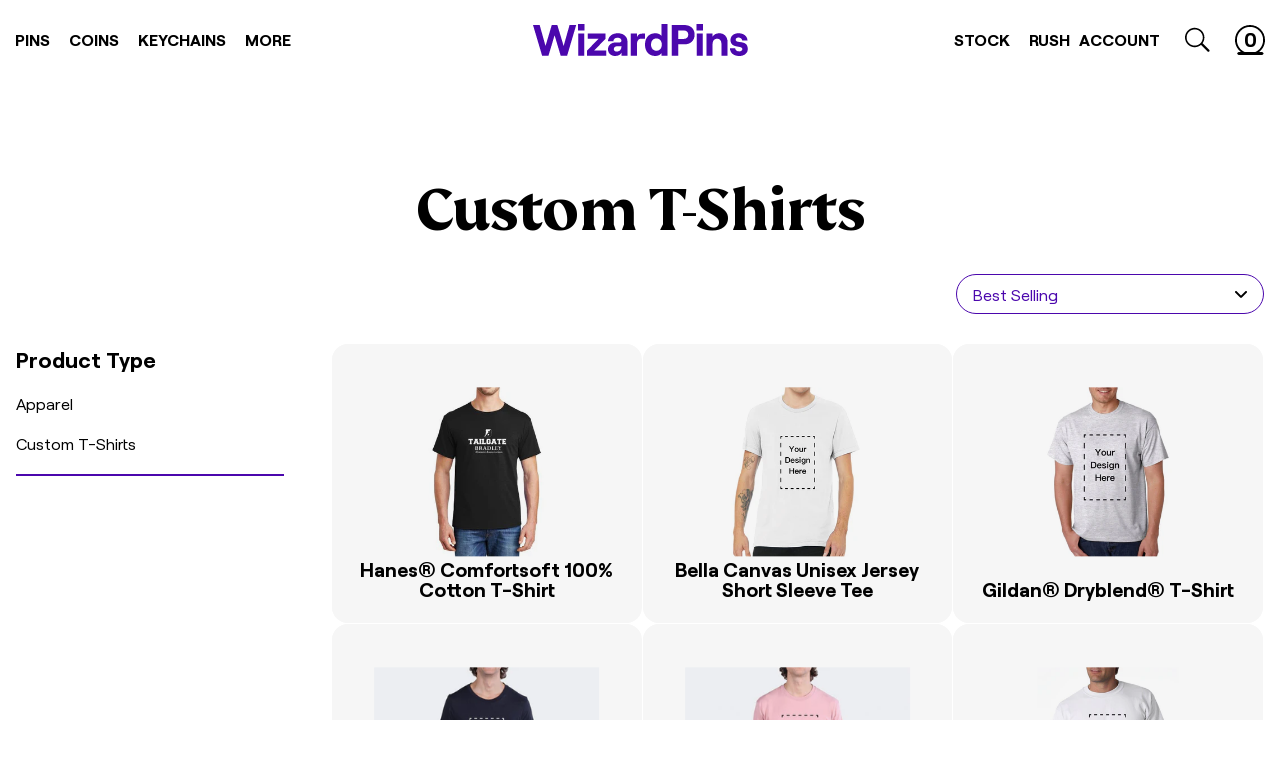

--- FILE ---
content_type: text/html; charset=utf-8
request_url: https://wizardpins.com/en-ca/collections/t-shirts
body_size: 72915
content:
<!doctype html>
<html lang="en" data-site-html>
  <title>
    Custom T-Shirts
</title>


  <head>

    

    
    
    <meta charset="utf-8">
    <meta http-equiv="X-UA-Compatible" content="IE=edge,chrome=1">
    <meta name="viewport" content="width=device-width, initial-scale=1.0, maximum-scale=1.0, user-scalable=no">
    <!-- Google Webmaster Verification -->
    <meta name="google-site-verification" content="FghI7IqkMQfBRRPk7rBE7ozPPD9lRVGC81EQ9VojKAM">
    <!-- Pinterest Verification -->
    <meta name="p:domain_verify" content="ee0b44f8ece621b3f05f350649996db4">

    <link rel="canonical" href="https://wizardpins.com/en-ca/collections/t-shirts">

    
      <link rel="shortcut icon" href="//wizardpins.com/cdn/shop/files/wp-favicon_64x64.png?v=1614302494" type="image/png">
    

    

    

    <script type="text/javascript">
      window.theme = {
        strings: {
          addToCart: "Add to Cart",
          soldOut: "Sold Out",
          unavailable: "Unavailable"
        },
        moneyFormat: "${{amount}}"
      };

      
    </script>

    <style>
      :root {
        --wand-cursor-url: url("//wizardpins.com/cdn/shop/t/226/assets/cursor.svg?v=162006284196861890871739822219");
      }
    </style>

    






<meta property="og:site_name" content="WizardPins">
<meta property="og:url" content="https://wizardpins.com/en-ca/collections/t-shirts">
<meta property="og:title" content="Custom T-Shirts">
<meta property="og:type" content="website">
<meta property="og:description" content="Create top quality custom lapel pins from your custom design, or let us expertly design one for you. We offer free quotes, free shipping and low minimum orders.">




  
      <meta property="og:image" content="http://wizardpins.com/cdn/shop/files/wp-meta_1200x630.png?v=1614302748">
    
  
      <meta property="og:image:secure_url" content="https://wizardpins.com/cdn/shop/files/wp-meta_1200x630.png?v=1614302748">
    


<meta name="twitter:site" content="@">
<meta name="twitter:card" content="summary_large_image">
<meta name="twitter:title" content="Custom T-Shirts">
<meta name="twitter:description" content="Create top quality custom lapel pins from your custom design, or let us expertly design one for you. We offer free quotes, free shipping and low minimum orders.">
    <link type="text/css" href="//wizardpins.com/cdn/shop/t/226/assets/theme.css?v=93455100065484695661742328002" rel="stylesheet"><link rel="prefetch" href="//wizardpins.com/cdn/shop/t/226/assets/404.css?v=161432925882074318801739822219" as="style"><link rel="prefetch" href="//wizardpins.com/cdn/shop/t/226/assets/article.css?v=109332247081254990251739822222" as="style"><link rel="prefetch" href="//wizardpins.com/cdn/shop/t/226/assets/article.css?v=109332247081254990251739822222" as="style"><link rel="prefetch" href="//wizardpins.com/cdn/shop/t/226/assets/blog.case-studies.css?v=164872061710600466471739822222" as="style"><link rel="prefetch" href="//wizardpins.com/cdn/shop/t/226/assets/blog.css?v=176753925317856001741739822219" as="style"><link rel="prefetch" href="//wizardpins.com/cdn/shop/t/226/assets/cart.css?v=18045578691864689341739822227" as="style"><link rel="prefetch" href="//wizardpins.com/cdn/shop/t/226/assets/collection.custom.css?v=82879328611966643651739822222" as="style"><link type="text/css" href="//wizardpins.com/cdn/shop/t/226/assets/collection.css?v=58997113485244808071739822219" rel="stylesheet"><link rel="prefetch" href="//wizardpins.com/cdn/shop/t/226/assets/collection.style.css?v=118709371241036826781739822219" as="style"><link rel="prefetch" href="//wizardpins.com/cdn/shop/t/226/assets/collection.type.css?v=107939439965109140661739822220" as="style"><link rel="prefetch" href="//wizardpins.com/cdn/shop/t/226/assets/index.css?v=104539792328667810051742328002" as="style"><link rel="prefetch" href="//wizardpins.com/cdn/shop/t/226/assets/page.about-us.css?v=135626464405571448031739822220" as="style"><link rel="prefetch" href="//wizardpins.com/cdn/shop/t/226/assets/page.how-it-works.css?v=129558657922502881451739822221" as="style"><link rel="prefetch" href="//wizardpins.com/cdn/shop/t/226/assets/collection.css?v=58997113485244808071739822219" as="style"><link rel="prefetch" href="//wizardpins.com/cdn/shop/t/226/assets/page.contact.css?v=154449901892822304491739822220" as="style"><link rel="prefetch" href="//wizardpins.com/cdn/shop/t/226/assets/page.quote.css?v=15949109967694706581739822221" as="style"><link rel="prefetch" href="//wizardpins.com/cdn/shop/t/226/assets/page.rewards.css?v=135950399703393105081739822221" as="style"><link rel="prefetch" href="//wizardpins.com/cdn/shop/t/226/assets/page.special-collection.css?v=103728111129355095121739822221" as="style"><link rel="prefetch" href="//wizardpins.com/cdn/shop/t/226/assets/page.upload.css?v=101491256230277604171739822221" as="style"><link rel="prefetch" href="//wizardpins.com/cdn/shop/t/226/assets/page.uses.css?v=123925832770961118791739822219" as="style"><link rel="prefetch" href="//wizardpins.com/cdn/shop/t/226/assets/page.wholesale.css?v=112358366202884333281739822221" as="style"><link rel="prefetch" href="//wizardpins.com/cdn/shop/t/226/assets/product.custom.css?v=10431068333289774301739822227" as="style"><link rel="prefetch" href="//wizardpins.com/cdn/shop/t/226/assets/product.css?v=152394556736638042451739822227" as="style"><link rel="prefetch" href="//wizardpins.com/cdn/shop/t/226/assets/product.custom.css?v=10431068333289774301739822227" as="style"><link rel="prefetch" href="//wizardpins.com/cdn/shop/t/226/assets/search.css?v=72994828136207196091739822221" as="style"><link rel="prefetch" href="//wizardpins.com/cdn/shop/t/226/assets/account.css?v=22609193457294546781768592780" as="style"><link rel="prefetch" href="//wizardpins.com/cdn/shop/t/226/assets/account.css?v=22609193457294546781768592780" as="style"><link rel="prefetch" href="//wizardpins.com/cdn/shop/t/226/assets/account.refer-a-friend.css?v=166207931283041822311739822220" as="style"><link rel="prefetch" href="//wizardpins.com/cdn/shop/t/226/assets/addresses.css?v=77416972055224347791739822220" as="style"><link rel="prefetch" href="//wizardpins.com/cdn/shop/t/226/assets/order.css?v=64927963642188389761739822219" as="style"><link rel="prefetch" href="//wizardpins.com/cdn/shop/t/226/assets/account.css?v=22609193457294546781768592780" as="style">
    <script src="https://cdnjs.cloudflare.com/ajax/libs/lazysizes/4.1.8/lazysizes.min.js" defer="defer"></script>
<script src="https://cdnjs.cloudflare.com/ajax/libs/lazysizes/4.1.8/plugins/object-fit/ls.object-fit.min.js" defer="defer"></script>
<script src="https://cdnjs.cloudflare.com/ajax/libs/lazysizes/4.1.8/plugins/parent-fit/ls.parent-fit.min.js" defer="defer"></script>
<script src="https://cdnjs.cloudflare.com/ajax/libs/lazysizes/4.1.8/plugins/rias/ls.rias.min.js" defer="defer"></script>
<script src="https://cdnjs.cloudflare.com/ajax/libs/lazysizes/4.1.8/plugins/bgset/ls.bgset.min.js" defer="defer"></script>
<script src="https://cdnjs.cloudflare.com/ajax/libs/lazysizes/4.1.8/plugins/respimg/ls.respimg.min.js" defer="defer"></script>

<script type="text/javascript" src="//wizardpins.com/cdn/shop/t/226/assets/helpers.js?v=2872069196601075861739822220" defer="defer"></script>

<script type="text/javascript" src="//wizardpins.com/cdn/shop/t/226/assets/theme.js?v=79518697761533904351739822220" defer="defer"></script><link
    rel="prefetch"
    href="//wizardpins.com/cdn/shop/t/226/assets/page.uses.js?v=146596198784775147831739822220"
    as="script"
  ><link rel="prefetch" href="//wizardpins.com/cdn/shop/t/226/assets/page.uses.js?v=146596198784775147831739822220" as="script"><link rel="prefetch" href="//wizardpins.com/cdn/shop/t/226/assets/yotpo-swiper.js?v=101171297193088651431739822220" as="script"><link rel="prefetch" href="//wizardpins.com/cdn/shop/t/226/assets/blog.js?v=121604428542143179541739822220" as="script"><link rel="prefetch" href="//wizardpins.com/cdn/shop/t/226/assets/cart.js?v=87978654770740109281739822220" as="script"><link
    rel="prefetch"
    href="//wizardpins.com/cdn/shop/t/226/assets/page.special-collection.js?v=57329311661132939791739822220"
    as="script"
  ><link rel="prefetch" href="//wizardpins.com/cdn/shop/t/226/assets/collection.custom.js?v=57329311661132939791739822221" as="script"><link rel="prefetch" href="//wizardpins.com/cdn/shop/t/226/assets/collection.type.js?v=34979718381581494721739822219" as="script"><script type="text/javascript" src="//wizardpins.com/cdn/shop/t/226/assets/collection.js?v=27937860669975581291739822221" defer="defer"></script><link rel="prefetch" href="//wizardpins.com/cdn/shop/t/226/assets/index.js?v=183483913177442411471739822220" as="script"><link rel="prefetch" href="//wizardpins.com/cdn/shop/t/226/assets/page.collection-landing.js?v=141828097897100642411739822220" as="script"><link rel="prefetch" href="//wizardpins.com/cdn/shop/t/226/assets/page.contact.js?v=5146299639748290021739822221" as="script"><link rel="prefetch" href="//wizardpins.com/cdn/shop/t/226/assets/page.how-it-works.js?v=59899049943753885251739822219" as="script"><link rel="prefetch" href="//wizardpins.com/cdn/shop/t/226/assets/page.pantone.js?v=108182912397812513131739822220" as="script"><link rel="prefetch" href="//wizardpins.com/cdn/shop/t/226/assets/page.process.js?v=141824726626012564581739822220" as="script"><link rel="prefetch" href="//wizardpins.com/cdn/shop/t/226/assets/page.quote.js?v=102544241788092067991739822221" as="script"><link rel="prefetch" href="//wizardpins.com/cdn/shop/t/226/assets/page.rewards.js?v=34707091351435975961739822221" as="script"><link rel="prefetch" href="//wizardpins.com/cdn/shop/t/226/assets/page.special-collection.js?v=57329311661132939791739822220" as="script"><link rel="prefetch" href="//wizardpins.com/cdn/shop/t/226/assets/page.upload.js?v=23809092791963708951739822219" as="script"><link rel="prefetch" href="//wizardpins.com/cdn/shop/t/226/assets/page.uses.js?v=146596198784775147831739822220" as="script"><link rel="prefetch" href="//wizardpins.com/cdn/shop/t/226/assets/page.wholesale.js?v=81954602974770562191739822221" as="script"><link rel="prefetch" href="//wizardpins.com/cdn/shop/t/226/assets/product.custom.js?v=88401424456725503111739822220" as="script"><link rel="prefetch" href="//wizardpins.com/cdn/shop/t/226/assets/product.js?v=163814273543990378781739822219" as="script"><link rel="prefetch" href="//wizardpins.com/cdn/shop/t/226/assets/product.listo-revamp.js?v=57676488776082959531739822222" as="script"><link rel="prefetch" href="//wizardpins.com/cdn/shop/t/226/assets/account.js?v=62992786325366903641768594792" as="script"><link rel="prefetch" href="//wizardpins.com/cdn/shop/t/226/assets/login.js?v=30422246362480016281739822220" as="script"><link rel="prefetch" href="//wizardpins.com/cdn/shop/t/226/assets/account.refer-friend.js?v=125935305421620192221739822219" as="script"><link rel="prefetch" href="//wizardpins.com/cdn/shop/t/226/assets/addresses.js?v=78357320094045431791739822219" as="script">

    
      
      
        <script>window.performance && window.performance.mark && window.performance.mark('shopify.content_for_header.start');</script><meta name="google-site-verification" content="v5xoZofgKm_zNDmo6WFi-j7BBIB7qWXYNAVURCxZdf8">
<meta id="shopify-digital-wallet" name="shopify-digital-wallet" content="/16145799/digital_wallets/dialog">
<meta name="shopify-checkout-api-token" content="e33ad9f60ec587c7b91e2061a9893d10">
<meta id="in-context-paypal-metadata" data-shop-id="16145799" data-venmo-supported="false" data-environment="production" data-locale="en_US" data-paypal-v4="true" data-currency="USD">
<link rel="alternate" type="application/atom+xml" title="Feed" href="/en-ca/collections/t-shirts.atom" />
<link rel="alternate" hreflang="x-default" href="https://wizardpins.com/collections/t-shirts">
<link rel="alternate" hreflang="en-CA" href="https://wizardpins.com/en-ca/collections/t-shirts">
<link rel="alternate" hreflang="en-AU" href="https://wizardpins.com/en-au/collections/t-shirts">
<link rel="alternate" hreflang="en-GB" href="https://wizardpins.com/en-gb/collections/t-shirts">
<link rel="alternate" hreflang="en-US" href="https://wizardpins.com/collections/t-shirts">
<link rel="alternate" type="application/json+oembed" href="https://wizardpins.com/en-ca/collections/t-shirts.oembed">
<script async="async" src="/checkouts/internal/preloads.js?locale=en-CA"></script>
<link rel="preconnect" href="https://shop.app" crossorigin="anonymous">
<script async="async" src="https://shop.app/checkouts/internal/preloads.js?locale=en-CA&shop_id=16145799" crossorigin="anonymous"></script>
<script id="apple-pay-shop-capabilities" type="application/json">{"shopId":16145799,"countryCode":"US","currencyCode":"USD","merchantCapabilities":["supports3DS"],"merchantId":"gid:\/\/shopify\/Shop\/16145799","merchantName":"WizardPins","requiredBillingContactFields":["postalAddress","email","phone"],"requiredShippingContactFields":["postalAddress","email","phone"],"shippingType":"shipping","supportedNetworks":["visa","masterCard","amex","discover","elo","jcb"],"total":{"type":"pending","label":"WizardPins","amount":"1.00"},"shopifyPaymentsEnabled":true,"supportsSubscriptions":true}</script>
<script id="shopify-features" type="application/json">{"accessToken":"e33ad9f60ec587c7b91e2061a9893d10","betas":["rich-media-storefront-analytics"],"domain":"wizardpins.com","predictiveSearch":true,"shopId":16145799,"locale":"en"}</script>
<script>var Shopify = Shopify || {};
Shopify.shop = "wizard-pins.myshopify.com";
Shopify.locale = "en";
Shopify.currency = {"active":"USD","rate":"1.0"};
Shopify.country = "CA";
Shopify.theme = {"name":"wizardpins\/main","id":129442938935,"schema_name":null,"schema_version":null,"theme_store_id":null,"role":"main"};
Shopify.theme.handle = "null";
Shopify.theme.style = {"id":null,"handle":null};
Shopify.cdnHost = "wizardpins.com/cdn";
Shopify.routes = Shopify.routes || {};
Shopify.routes.root = "/en-ca/";</script>
<script type="module">!function(o){(o.Shopify=o.Shopify||{}).modules=!0}(window);</script>
<script>!function(o){function n(){var o=[];function n(){o.push(Array.prototype.slice.apply(arguments))}return n.q=o,n}var t=o.Shopify=o.Shopify||{};t.loadFeatures=n(),t.autoloadFeatures=n()}(window);</script>
<script>
  window.ShopifyPay = window.ShopifyPay || {};
  window.ShopifyPay.apiHost = "shop.app\/pay";
  window.ShopifyPay.redirectState = null;
</script>
<script id="shop-js-analytics" type="application/json">{"pageType":"collection"}</script>
<script defer="defer" async type="module" src="//wizardpins.com/cdn/shopifycloud/shop-js/modules/v2/client.init-shop-cart-sync_WVOgQShq.en.esm.js"></script>
<script defer="defer" async type="module" src="//wizardpins.com/cdn/shopifycloud/shop-js/modules/v2/chunk.common_C_13GLB1.esm.js"></script>
<script defer="defer" async type="module" src="//wizardpins.com/cdn/shopifycloud/shop-js/modules/v2/chunk.modal_CLfMGd0m.esm.js"></script>
<script type="module">
  await import("//wizardpins.com/cdn/shopifycloud/shop-js/modules/v2/client.init-shop-cart-sync_WVOgQShq.en.esm.js");
await import("//wizardpins.com/cdn/shopifycloud/shop-js/modules/v2/chunk.common_C_13GLB1.esm.js");
await import("//wizardpins.com/cdn/shopifycloud/shop-js/modules/v2/chunk.modal_CLfMGd0m.esm.js");

  window.Shopify.SignInWithShop?.initShopCartSync?.({"fedCMEnabled":true,"windoidEnabled":true});

</script>
<script>
  window.Shopify = window.Shopify || {};
  if (!window.Shopify.featureAssets) window.Shopify.featureAssets = {};
  window.Shopify.featureAssets['shop-js'] = {"shop-cart-sync":["modules/v2/client.shop-cart-sync_DuR37GeY.en.esm.js","modules/v2/chunk.common_C_13GLB1.esm.js","modules/v2/chunk.modal_CLfMGd0m.esm.js"],"init-fed-cm":["modules/v2/client.init-fed-cm_BucUoe6W.en.esm.js","modules/v2/chunk.common_C_13GLB1.esm.js","modules/v2/chunk.modal_CLfMGd0m.esm.js"],"shop-toast-manager":["modules/v2/client.shop-toast-manager_B0JfrpKj.en.esm.js","modules/v2/chunk.common_C_13GLB1.esm.js","modules/v2/chunk.modal_CLfMGd0m.esm.js"],"init-shop-cart-sync":["modules/v2/client.init-shop-cart-sync_WVOgQShq.en.esm.js","modules/v2/chunk.common_C_13GLB1.esm.js","modules/v2/chunk.modal_CLfMGd0m.esm.js"],"shop-button":["modules/v2/client.shop-button_B_U3bv27.en.esm.js","modules/v2/chunk.common_C_13GLB1.esm.js","modules/v2/chunk.modal_CLfMGd0m.esm.js"],"init-windoid":["modules/v2/client.init-windoid_DuP9q_di.en.esm.js","modules/v2/chunk.common_C_13GLB1.esm.js","modules/v2/chunk.modal_CLfMGd0m.esm.js"],"shop-cash-offers":["modules/v2/client.shop-cash-offers_BmULhtno.en.esm.js","modules/v2/chunk.common_C_13GLB1.esm.js","modules/v2/chunk.modal_CLfMGd0m.esm.js"],"pay-button":["modules/v2/client.pay-button_CrPSEbOK.en.esm.js","modules/v2/chunk.common_C_13GLB1.esm.js","modules/v2/chunk.modal_CLfMGd0m.esm.js"],"init-customer-accounts":["modules/v2/client.init-customer-accounts_jNk9cPYQ.en.esm.js","modules/v2/client.shop-login-button_DJ5ldayH.en.esm.js","modules/v2/chunk.common_C_13GLB1.esm.js","modules/v2/chunk.modal_CLfMGd0m.esm.js"],"avatar":["modules/v2/client.avatar_BTnouDA3.en.esm.js"],"checkout-modal":["modules/v2/client.checkout-modal_pBPyh9w8.en.esm.js","modules/v2/chunk.common_C_13GLB1.esm.js","modules/v2/chunk.modal_CLfMGd0m.esm.js"],"init-shop-for-new-customer-accounts":["modules/v2/client.init-shop-for-new-customer-accounts_BUoCy7a5.en.esm.js","modules/v2/client.shop-login-button_DJ5ldayH.en.esm.js","modules/v2/chunk.common_C_13GLB1.esm.js","modules/v2/chunk.modal_CLfMGd0m.esm.js"],"init-customer-accounts-sign-up":["modules/v2/client.init-customer-accounts-sign-up_CnczCz9H.en.esm.js","modules/v2/client.shop-login-button_DJ5ldayH.en.esm.js","modules/v2/chunk.common_C_13GLB1.esm.js","modules/v2/chunk.modal_CLfMGd0m.esm.js"],"init-shop-email-lookup-coordinator":["modules/v2/client.init-shop-email-lookup-coordinator_CzjY5t9o.en.esm.js","modules/v2/chunk.common_C_13GLB1.esm.js","modules/v2/chunk.modal_CLfMGd0m.esm.js"],"shop-follow-button":["modules/v2/client.shop-follow-button_CsYC63q7.en.esm.js","modules/v2/chunk.common_C_13GLB1.esm.js","modules/v2/chunk.modal_CLfMGd0m.esm.js"],"shop-login-button":["modules/v2/client.shop-login-button_DJ5ldayH.en.esm.js","modules/v2/chunk.common_C_13GLB1.esm.js","modules/v2/chunk.modal_CLfMGd0m.esm.js"],"shop-login":["modules/v2/client.shop-login_B9ccPdmx.en.esm.js","modules/v2/chunk.common_C_13GLB1.esm.js","modules/v2/chunk.modal_CLfMGd0m.esm.js"],"lead-capture":["modules/v2/client.lead-capture_D0K_KgYb.en.esm.js","modules/v2/chunk.common_C_13GLB1.esm.js","modules/v2/chunk.modal_CLfMGd0m.esm.js"],"payment-terms":["modules/v2/client.payment-terms_BWmiNN46.en.esm.js","modules/v2/chunk.common_C_13GLB1.esm.js","modules/v2/chunk.modal_CLfMGd0m.esm.js"]};
</script>
<script>(function() {
  var isLoaded = false;
  function asyncLoad() {
    if (isLoaded) return;
    isLoaded = true;
    var urls = ["\/\/d1liekpayvooaz.cloudfront.net\/apps\/uploadery\/uploadery.js?shop=wizard-pins.myshopify.com","https:\/\/cdn.engine.com\/onsite\/js\/.js?shop=wizard-pins.myshopify.com"];
    for (var i = 0; i < urls.length; i++) {
      var s = document.createElement('script');
      s.type = 'text/javascript';
      s.async = true;
      s.src = urls[i];
      var x = document.getElementsByTagName('script')[0];
      x.parentNode.insertBefore(s, x);
    }
  };
  if(window.attachEvent) {
    window.attachEvent('onload', asyncLoad);
  } else {
    window.addEventListener('load', asyncLoad, false);
  }
})();</script>
<script id="__st">var __st={"a":16145799,"offset":-18000,"reqid":"90ec6840-2557-49ae-bc98-9e25490f6076-1769564401","pageurl":"wizardpins.com\/en-ca\/collections\/t-shirts","u":"6b6fef02e1d1","p":"collection","rtyp":"collection","rid":260603346999};</script>
<script>window.ShopifyPaypalV4VisibilityTracking = true;</script>
<script id="captcha-bootstrap">!function(){'use strict';const t='contact',e='account',n='new_comment',o=[[t,t],['blogs',n],['comments',n],[t,'customer']],c=[[e,'customer_login'],[e,'guest_login'],[e,'recover_customer_password'],[e,'create_customer']],r=t=>t.map((([t,e])=>`form[action*='/${t}']:not([data-nocaptcha='true']) input[name='form_type'][value='${e}']`)).join(','),a=t=>()=>t?[...document.querySelectorAll(t)].map((t=>t.form)):[];function s(){const t=[...o],e=r(t);return a(e)}const i='password',u='form_key',d=['recaptcha-v3-token','g-recaptcha-response','h-captcha-response',i],f=()=>{try{return window.sessionStorage}catch{return}},m='__shopify_v',_=t=>t.elements[u];function p(t,e,n=!1){try{const o=window.sessionStorage,c=JSON.parse(o.getItem(e)),{data:r}=function(t){const{data:e,action:n}=t;return t[m]||n?{data:e,action:n}:{data:t,action:n}}(c);for(const[e,n]of Object.entries(r))t.elements[e]&&(t.elements[e].value=n);n&&o.removeItem(e)}catch(o){console.error('form repopulation failed',{error:o})}}const l='form_type',E='cptcha';function T(t){t.dataset[E]=!0}const w=window,h=w.document,L='Shopify',v='ce_forms',y='captcha';let A=!1;((t,e)=>{const n=(g='f06e6c50-85a8-45c8-87d0-21a2b65856fe',I='https://cdn.shopify.com/shopifycloud/storefront-forms-hcaptcha/ce_storefront_forms_captcha_hcaptcha.v1.5.2.iife.js',D={infoText:'Protected by hCaptcha',privacyText:'Privacy',termsText:'Terms'},(t,e,n)=>{const o=w[L][v],c=o.bindForm;if(c)return c(t,g,e,D).then(n);var r;o.q.push([[t,g,e,D],n]),r=I,A||(h.body.append(Object.assign(h.createElement('script'),{id:'captcha-provider',async:!0,src:r})),A=!0)});var g,I,D;w[L]=w[L]||{},w[L][v]=w[L][v]||{},w[L][v].q=[],w[L][y]=w[L][y]||{},w[L][y].protect=function(t,e){n(t,void 0,e),T(t)},Object.freeze(w[L][y]),function(t,e,n,w,h,L){const[v,y,A,g]=function(t,e,n){const i=e?o:[],u=t?c:[],d=[...i,...u],f=r(d),m=r(i),_=r(d.filter((([t,e])=>n.includes(e))));return[a(f),a(m),a(_),s()]}(w,h,L),I=t=>{const e=t.target;return e instanceof HTMLFormElement?e:e&&e.form},D=t=>v().includes(t);t.addEventListener('submit',(t=>{const e=I(t);if(!e)return;const n=D(e)&&!e.dataset.hcaptchaBound&&!e.dataset.recaptchaBound,o=_(e),c=g().includes(e)&&(!o||!o.value);(n||c)&&t.preventDefault(),c&&!n&&(function(t){try{if(!f())return;!function(t){const e=f();if(!e)return;const n=_(t);if(!n)return;const o=n.value;o&&e.removeItem(o)}(t);const e=Array.from(Array(32),(()=>Math.random().toString(36)[2])).join('');!function(t,e){_(t)||t.append(Object.assign(document.createElement('input'),{type:'hidden',name:u})),t.elements[u].value=e}(t,e),function(t,e){const n=f();if(!n)return;const o=[...t.querySelectorAll(`input[type='${i}']`)].map((({name:t})=>t)),c=[...d,...o],r={};for(const[a,s]of new FormData(t).entries())c.includes(a)||(r[a]=s);n.setItem(e,JSON.stringify({[m]:1,action:t.action,data:r}))}(t,e)}catch(e){console.error('failed to persist form',e)}}(e),e.submit())}));const S=(t,e)=>{t&&!t.dataset[E]&&(n(t,e.some((e=>e===t))),T(t))};for(const o of['focusin','change'])t.addEventListener(o,(t=>{const e=I(t);D(e)&&S(e,y())}));const B=e.get('form_key'),M=e.get(l),P=B&&M;t.addEventListener('DOMContentLoaded',(()=>{const t=y();if(P)for(const e of t)e.elements[l].value===M&&p(e,B);[...new Set([...A(),...v().filter((t=>'true'===t.dataset.shopifyCaptcha))])].forEach((e=>S(e,t)))}))}(h,new URLSearchParams(w.location.search),n,t,e,['guest_login'])})(!0,!1)}();</script>
<script integrity="sha256-4kQ18oKyAcykRKYeNunJcIwy7WH5gtpwJnB7kiuLZ1E=" data-source-attribution="shopify.loadfeatures" defer="defer" src="//wizardpins.com/cdn/shopifycloud/storefront/assets/storefront/load_feature-a0a9edcb.js" crossorigin="anonymous"></script>
<script crossorigin="anonymous" defer="defer" src="//wizardpins.com/cdn/shopifycloud/storefront/assets/shopify_pay/storefront-65b4c6d7.js?v=20250812"></script>
<script data-source-attribution="shopify.dynamic_checkout.dynamic.init">var Shopify=Shopify||{};Shopify.PaymentButton=Shopify.PaymentButton||{isStorefrontPortableWallets:!0,init:function(){window.Shopify.PaymentButton.init=function(){};var t=document.createElement("script");t.src="https://wizardpins.com/cdn/shopifycloud/portable-wallets/latest/portable-wallets.en.js",t.type="module",document.head.appendChild(t)}};
</script>
<script data-source-attribution="shopify.dynamic_checkout.buyer_consent">
  function portableWalletsHideBuyerConsent(e){var t=document.getElementById("shopify-buyer-consent"),n=document.getElementById("shopify-subscription-policy-button");t&&n&&(t.classList.add("hidden"),t.setAttribute("aria-hidden","true"),n.removeEventListener("click",e))}function portableWalletsShowBuyerConsent(e){var t=document.getElementById("shopify-buyer-consent"),n=document.getElementById("shopify-subscription-policy-button");t&&n&&(t.classList.remove("hidden"),t.removeAttribute("aria-hidden"),n.addEventListener("click",e))}window.Shopify?.PaymentButton&&(window.Shopify.PaymentButton.hideBuyerConsent=portableWalletsHideBuyerConsent,window.Shopify.PaymentButton.showBuyerConsent=portableWalletsShowBuyerConsent);
</script>
<script data-source-attribution="shopify.dynamic_checkout.cart.bootstrap">document.addEventListener("DOMContentLoaded",(function(){function t(){return document.querySelector("shopify-accelerated-checkout-cart, shopify-accelerated-checkout")}if(t())Shopify.PaymentButton.init();else{new MutationObserver((function(e,n){t()&&(Shopify.PaymentButton.init(),n.disconnect())})).observe(document.body,{childList:!0,subtree:!0})}}));
</script>
<link id="shopify-accelerated-checkout-styles" rel="stylesheet" media="screen" href="https://wizardpins.com/cdn/shopifycloud/portable-wallets/latest/accelerated-checkout-backwards-compat.css" crossorigin="anonymous">
<style id="shopify-accelerated-checkout-cart">
        #shopify-buyer-consent {
  margin-top: 1em;
  display: inline-block;
  width: 100%;
}

#shopify-buyer-consent.hidden {
  display: none;
}

#shopify-subscription-policy-button {
  background: none;
  border: none;
  padding: 0;
  text-decoration: underline;
  font-size: inherit;
  cursor: pointer;
}

#shopify-subscription-policy-button::before {
  box-shadow: none;
}

      </style>
<link rel="stylesheet" media="screen" href="//wizardpins.com/cdn/shop/t/226/compiled_assets/styles.css?v=46032">
<script>window.performance && window.performance.mark && window.performance.mark('shopify.content_for_header.end');</script>
        
    

    <!-- Google Tag Manager -->
<script>
  (function (w, d, s, l, i) {
    w[l] = w[l] || [];
    w[l].push({ 'gtm.start': new Date().getTime(), event: 'gtm.js' });
    var f = d.getElementsByTagName(s)[0],
      j = d.createElement(s),
      dl = l != 'dataLayer' ? '&l=' + l : '';
    j.async = true;
    j.src = 'https://www.googletagmanager.com/gtm.js?id=' + i + dl;
    f.parentNode.insertBefore(j, f);
  })(window, document, 'script', 'dataLayer', 'GTM-KXMQS3R');
</script>
<!-- End Google Tag Manager -->

<!-- Global site tag (gtag.js) - Google Ads: 850722359 -->
<script async src="https://www.googletagmanager.com/gtag/js?id=AW-850722359"></script>
<script>
  window.dataLayer = window.dataLayer || [];
  function gtag() {
    dataLayer.push(arguments);
  }
  gtag('js', new Date());
  gtag('config', 'AW-850722359');
</script>
<!-- End Global site tag (gtag.js) - Google Ads: 850722359 -->

<!-- KLAVIYO script -->
<script type="text/javascript" src="//www.klaviyo.com/media/js/public/klaviyo_subscribe.js"></script>
<!-- End KLAVIYO script -->

<!-- uploadcare -->

<!-- end uploadcare -->
    <script>
      var advance_reorder_money_format = '${{amount}} USD';
    </script>
  <!-- BEGIN app block: shopify://apps/okendo/blocks/theme-settings/bb689e69-ea70-4661-8fb7-ad24a2e23c29 --><!-- BEGIN app snippet: header-metafields -->










    <style data-oke-reviews-version="0.83.9" type="text/css" data-href="https://d3hw6dc1ow8pp2.cloudfront.net/reviews-widget-plus/css/okendo-reviews-styles.9d163ae1.css"></style><style data-oke-reviews-version="0.83.9" type="text/css" data-href="https://d3hw6dc1ow8pp2.cloudfront.net/reviews-widget-plus/css/modules/okendo-star-rating.4cb378a8.css"></style><style data-oke-reviews-version="0.83.9" type="text/css" data-href="https://d3hw6dc1ow8pp2.cloudfront.net/reviews-widget-plus/css/modules/okendo-reviews-keywords.0942444f.css"></style><style data-oke-reviews-version="0.83.9" type="text/css" data-href="https://d3hw6dc1ow8pp2.cloudfront.net/reviews-widget-plus/css/modules/okendo-reviews-summary.a0c9d7d6.css"></style><style type="text/css">.okeReviews[data-oke-container],div.okeReviews{font-size:14px;font-size:var(--oke-text-regular);font-weight:400;font-family:var(--oke-text-fontFamily);line-height:1.6}.okeReviews[data-oke-container] *,.okeReviews[data-oke-container] :after,.okeReviews[data-oke-container] :before,div.okeReviews *,div.okeReviews :after,div.okeReviews :before{box-sizing:border-box}.okeReviews[data-oke-container] h1,.okeReviews[data-oke-container] h2,.okeReviews[data-oke-container] h3,.okeReviews[data-oke-container] h4,.okeReviews[data-oke-container] h5,.okeReviews[data-oke-container] h6,div.okeReviews h1,div.okeReviews h2,div.okeReviews h3,div.okeReviews h4,div.okeReviews h5,div.okeReviews h6{font-size:1em;font-weight:400;line-height:1.4;margin:0}.okeReviews[data-oke-container] ul,div.okeReviews ul{padding:0;margin:0}.okeReviews[data-oke-container] li,div.okeReviews li{list-style-type:none;padding:0}.okeReviews[data-oke-container] p,div.okeReviews p{line-height:1.8;margin:0 0 4px}.okeReviews[data-oke-container] p:last-child,div.okeReviews p:last-child{margin-bottom:0}.okeReviews[data-oke-container] a,div.okeReviews a{text-decoration:none;color:inherit}.okeReviews[data-oke-container] button,div.okeReviews button{border-radius:0;border:0;box-shadow:none;margin:0;width:auto;min-width:auto;padding:0;background-color:transparent;min-height:auto}.okeReviews[data-oke-container] button,.okeReviews[data-oke-container] input,.okeReviews[data-oke-container] select,.okeReviews[data-oke-container] textarea,div.okeReviews button,div.okeReviews input,div.okeReviews select,div.okeReviews textarea{font-family:inherit;font-size:1em}.okeReviews[data-oke-container] label,.okeReviews[data-oke-container] select,div.okeReviews label,div.okeReviews select{display:inline}.okeReviews[data-oke-container] select,div.okeReviews select{width:auto}.okeReviews[data-oke-container] article,.okeReviews[data-oke-container] aside,div.okeReviews article,div.okeReviews aside{margin:0}.okeReviews[data-oke-container] table,div.okeReviews table{background:transparent;border:0;border-collapse:collapse;border-spacing:0;font-family:inherit;font-size:1em;table-layout:auto}.okeReviews[data-oke-container] table td,.okeReviews[data-oke-container] table th,.okeReviews[data-oke-container] table tr,div.okeReviews table td,div.okeReviews table th,div.okeReviews table tr{border:0;font-family:inherit;font-size:1em}.okeReviews[data-oke-container] table td,.okeReviews[data-oke-container] table th,div.okeReviews table td,div.okeReviews table th{background:transparent;font-weight:400;letter-spacing:normal;padding:0;text-align:left;text-transform:none;vertical-align:middle}.okeReviews[data-oke-container] table tr:hover td,.okeReviews[data-oke-container] table tr:hover th,div.okeReviews table tr:hover td,div.okeReviews table tr:hover th{background:transparent}.okeReviews[data-oke-container] fieldset,div.okeReviews fieldset{border:0;padding:0;margin:0;min-width:0}.okeReviews[data-oke-container] img,.okeReviews[data-oke-container] svg,div.okeReviews img,div.okeReviews svg{max-width:none}.okeReviews[data-oke-container] div:empty,div.okeReviews div:empty{display:block}.okeReviews[data-oke-container] .oke-icon:before,div.okeReviews .oke-icon:before{font-family:oke-widget-icons!important;font-style:normal;font-weight:400;font-variant:normal;text-transform:none;line-height:1;-webkit-font-smoothing:antialiased;-moz-osx-font-smoothing:grayscale;color:inherit}.okeReviews[data-oke-container] .oke-icon--select-arrow:before,div.okeReviews .oke-icon--select-arrow:before{content:""}.okeReviews[data-oke-container] .oke-icon--loading:before,div.okeReviews .oke-icon--loading:before{content:""}.okeReviews[data-oke-container] .oke-icon--pencil:before,div.okeReviews .oke-icon--pencil:before{content:""}.okeReviews[data-oke-container] .oke-icon--filter:before,div.okeReviews .oke-icon--filter:before{content:""}.okeReviews[data-oke-container] .oke-icon--play:before,div.okeReviews .oke-icon--play:before{content:""}.okeReviews[data-oke-container] .oke-icon--tick-circle:before,div.okeReviews .oke-icon--tick-circle:before{content:""}.okeReviews[data-oke-container] .oke-icon--chevron-left:before,div.okeReviews .oke-icon--chevron-left:before{content:""}.okeReviews[data-oke-container] .oke-icon--chevron-right:before,div.okeReviews .oke-icon--chevron-right:before{content:""}.okeReviews[data-oke-container] .oke-icon--thumbs-down:before,div.okeReviews .oke-icon--thumbs-down:before{content:""}.okeReviews[data-oke-container] .oke-icon--thumbs-up:before,div.okeReviews .oke-icon--thumbs-up:before{content:""}.okeReviews[data-oke-container] .oke-icon--close:before,div.okeReviews .oke-icon--close:before{content:""}.okeReviews[data-oke-container] .oke-icon--chevron-up:before,div.okeReviews .oke-icon--chevron-up:before{content:""}.okeReviews[data-oke-container] .oke-icon--chevron-down:before,div.okeReviews .oke-icon--chevron-down:before{content:""}.okeReviews[data-oke-container] .oke-icon--star:before,div.okeReviews .oke-icon--star:before{content:""}.okeReviews[data-oke-container] .oke-icon--magnifying-glass:before,div.okeReviews .oke-icon--magnifying-glass:before{content:""}@font-face{font-family:oke-widget-icons;src:url(https://d3hw6dc1ow8pp2.cloudfront.net/reviews-widget-plus/fonts/oke-widget-icons.ttf) format("truetype"),url(https://d3hw6dc1ow8pp2.cloudfront.net/reviews-widget-plus/fonts/oke-widget-icons.woff) format("woff"),url(https://d3hw6dc1ow8pp2.cloudfront.net/reviews-widget-plus/img/oke-widget-icons.bc0d6b0a.svg) format("svg");font-weight:400;font-style:normal;font-display:block}.okeReviews[data-oke-container] .oke-button,div.okeReviews .oke-button{display:inline-block;border-style:solid;border-color:var(--oke-button-borderColor);border-width:var(--oke-button-borderWidth);background-color:var(--oke-button-backgroundColor);line-height:1;padding:12px 24px;margin:0;border-radius:var(--oke-button-borderRadius);color:var(--oke-button-textColor);text-align:center;position:relative;font-weight:var(--oke-button-fontWeight);font-size:var(--oke-button-fontSize);font-family:var(--oke-button-fontFamily);outline:0}.okeReviews[data-oke-container] .oke-button-text,.okeReviews[data-oke-container] .oke-button .oke-icon,div.okeReviews .oke-button-text,div.okeReviews .oke-button .oke-icon{line-height:1}.okeReviews[data-oke-container] .oke-button.oke-is-loading,div.okeReviews .oke-button.oke-is-loading{position:relative}.okeReviews[data-oke-container] .oke-button.oke-is-loading:before,div.okeReviews .oke-button.oke-is-loading:before{font-family:oke-widget-icons!important;font-style:normal;font-weight:400;font-variant:normal;text-transform:none;line-height:1;-webkit-font-smoothing:antialiased;-moz-osx-font-smoothing:grayscale;content:"";color:undefined;font-size:12px;display:inline-block;animation:oke-spin 1s linear infinite;position:absolute;width:12px;height:12px;top:0;left:0;bottom:0;right:0;margin:auto}.okeReviews[data-oke-container] .oke-button.oke-is-loading>*,div.okeReviews .oke-button.oke-is-loading>*{opacity:0}.okeReviews[data-oke-container] .oke-button.oke-is-active,div.okeReviews .oke-button.oke-is-active{background-color:var(--oke-button-backgroundColorActive);color:var(--oke-button-textColorActive);border-color:var(--oke-button-borderColorActive)}.okeReviews[data-oke-container] .oke-button:not(.oke-is-loading),div.okeReviews .oke-button:not(.oke-is-loading){cursor:pointer}.okeReviews[data-oke-container] .oke-button:not(.oke-is-loading):not(.oke-is-active):hover,div.okeReviews .oke-button:not(.oke-is-loading):not(.oke-is-active):hover{background-color:var(--oke-button-backgroundColorHover);color:var(--oke-button-textColorHover);border-color:var(--oke-button-borderColorHover);box-shadow:0 0 0 2px var(--oke-button-backgroundColorHover)}.okeReviews[data-oke-container] .oke-button:not(.oke-is-loading):not(.oke-is-active):active,.okeReviews[data-oke-container] .oke-button:not(.oke-is-loading):not(.oke-is-active):hover:active,div.okeReviews .oke-button:not(.oke-is-loading):not(.oke-is-active):active,div.okeReviews .oke-button:not(.oke-is-loading):not(.oke-is-active):hover:active{background-color:var(--oke-button-backgroundColorActive);color:var(--oke-button-textColorActive);border-color:var(--oke-button-borderColorActive)}.okeReviews[data-oke-container] .oke-title,div.okeReviews .oke-title{font-weight:var(--oke-title-fontWeight);font-size:var(--oke-title-fontSize);font-family:var(--oke-title-fontFamily)}.okeReviews[data-oke-container] .oke-bodyText,div.okeReviews .oke-bodyText{font-weight:var(--oke-bodyText-fontWeight);font-size:var(--oke-bodyText-fontSize);font-family:var(--oke-bodyText-fontFamily)}.okeReviews[data-oke-container] .oke-linkButton,div.okeReviews .oke-linkButton{cursor:pointer;font-weight:700;pointer-events:auto;text-decoration:underline}.okeReviews[data-oke-container] .oke-linkButton:hover,div.okeReviews .oke-linkButton:hover{text-decoration:none}.okeReviews[data-oke-container] .oke-readMore,div.okeReviews .oke-readMore{cursor:pointer;color:inherit;text-decoration:underline}.okeReviews[data-oke-container] .oke-select,div.okeReviews .oke-select{cursor:pointer;background-repeat:no-repeat;background-position-x:100%;background-position-y:50%;border:none;padding:0 24px 0 12px;-moz-appearance:none;appearance:none;color:inherit;-webkit-appearance:none;background-color:transparent;background-image:url("data:image/svg+xml;charset=utf-8,%3Csvg fill='currentColor' xmlns='http://www.w3.org/2000/svg' viewBox='0 0 24 24'%3E%3Cpath d='M7 10l5 5 5-5z'/%3E%3Cpath d='M0 0h24v24H0z' fill='none'/%3E%3C/svg%3E");outline-offset:4px}.okeReviews[data-oke-container] .oke-select:disabled,div.okeReviews .oke-select:disabled{background-color:transparent;background-image:url("data:image/svg+xml;charset=utf-8,%3Csvg fill='%239a9db1' xmlns='http://www.w3.org/2000/svg' viewBox='0 0 24 24'%3E%3Cpath d='M7 10l5 5 5-5z'/%3E%3Cpath d='M0 0h24v24H0z' fill='none'/%3E%3C/svg%3E")}.okeReviews[data-oke-container] .oke-loader,div.okeReviews .oke-loader{position:relative}.okeReviews[data-oke-container] .oke-loader:before,div.okeReviews .oke-loader:before{font-family:oke-widget-icons!important;font-style:normal;font-weight:400;font-variant:normal;text-transform:none;line-height:1;-webkit-font-smoothing:antialiased;-moz-osx-font-smoothing:grayscale;content:"";color:var(--oke-text-secondaryColor);font-size:12px;display:inline-block;animation:oke-spin 1s linear infinite;position:absolute;width:12px;height:12px;top:0;left:0;bottom:0;right:0;margin:auto}.okeReviews[data-oke-container] .oke-a11yText,div.okeReviews .oke-a11yText{border:0;clip:rect(0 0 0 0);height:1px;margin:-1px;overflow:hidden;padding:0;position:absolute;width:1px}.okeReviews[data-oke-container] .oke-hidden,div.okeReviews .oke-hidden{display:none}.okeReviews[data-oke-container] .oke-modal,div.okeReviews .oke-modal{bottom:0;left:0;overflow:auto;position:fixed;right:0;top:0;z-index:2147483647;max-height:100%;background-color:rgba(0,0,0,.5);padding:40px 0 32px}@media only screen and (min-width:1024px){.okeReviews[data-oke-container] .oke-modal,div.okeReviews .oke-modal{display:flex;align-items:center;padding:48px 0}}.okeReviews[data-oke-container] .oke-modal ::-moz-selection,div.okeReviews .oke-modal ::-moz-selection{background-color:rgba(39,45,69,.2)}.okeReviews[data-oke-container] .oke-modal ::selection,div.okeReviews .oke-modal ::selection{background-color:rgba(39,45,69,.2)}.okeReviews[data-oke-container] .oke-modal,.okeReviews[data-oke-container] .oke-modal p,div.okeReviews .oke-modal,div.okeReviews .oke-modal p{color:#272d45}.okeReviews[data-oke-container] .oke-modal-content,div.okeReviews .oke-modal-content{background-color:#fff;margin:auto;position:relative;will-change:transform,opacity;width:calc(100% - 64px)}@media only screen and (min-width:1024px){.okeReviews[data-oke-container] .oke-modal-content,div.okeReviews .oke-modal-content{max-width:1000px}}.okeReviews[data-oke-container] .oke-modal-close,div.okeReviews .oke-modal-close{cursor:pointer;position:absolute;width:32px;height:32px;top:-32px;padding:4px;right:-4px;line-height:1}.okeReviews[data-oke-container] .oke-modal-close:before,div.okeReviews .oke-modal-close:before{font-family:oke-widget-icons!important;font-style:normal;font-weight:400;font-variant:normal;text-transform:none;line-height:1;-webkit-font-smoothing:antialiased;-moz-osx-font-smoothing:grayscale;content:"";color:#fff;font-size:24px;display:inline-block;width:24px;height:24px}.okeReviews[data-oke-container] .oke-modal-overlay,div.okeReviews .oke-modal-overlay{background-color:rgba(43,46,56,.9)}@media only screen and (min-width:1024px){.okeReviews[data-oke-container] .oke-modal--large .oke-modal-content,div.okeReviews .oke-modal--large .oke-modal-content{max-width:1200px}}.okeReviews[data-oke-container] .oke-modal .oke-helpful,.okeReviews[data-oke-container] .oke-modal .oke-helpful-vote-button,.okeReviews[data-oke-container] .oke-modal .oke-reviewContent-date,div.okeReviews .oke-modal .oke-helpful,div.okeReviews .oke-modal .oke-helpful-vote-button,div.okeReviews .oke-modal .oke-reviewContent-date{color:#676986}.oke-modal .okeReviews[data-oke-container].oke-w,.oke-modal div.okeReviews.oke-w{color:#272d45}.okeReviews[data-oke-container] .oke-tag,div.okeReviews .oke-tag{align-items:center;color:#272d45;display:flex;font-size:var(--oke-text-small);font-weight:600;text-align:left;position:relative;z-index:2;background-color:#f4f4f6;padding:4px 6px;border:none;border-radius:4px;gap:6px;line-height:1}.okeReviews[data-oke-container] .oke-tag svg,div.okeReviews .oke-tag svg{fill:currentColor;height:1rem}.okeReviews[data-oke-container] .hooper,div.okeReviews .hooper{height:auto}.okeReviews--left{text-align:left}.okeReviews--right{text-align:right}.okeReviews--center{text-align:center}.okeReviews :not([tabindex="-1"]):focus-visible{outline:5px auto highlight;outline:5px auto -webkit-focus-ring-color}.is-oke-modalOpen{overflow:hidden!important}img.oke-is-error{background-color:var(--oke-shadingColor);background-size:cover;background-position:50% 50%;box-shadow:inset 0 0 0 1px var(--oke-border-color)}@keyframes oke-spin{0%{transform:rotate(0deg)}to{transform:rotate(1turn)}}@keyframes oke-fade-in{0%{opacity:0}to{opacity:1}}
.oke-stars{line-height:1;position:relative;display:inline-block}.oke-stars-background svg{overflow:visible}.oke-stars-foreground{overflow:hidden;position:absolute;top:0;left:0}.oke-sr{display:inline-block;padding-top:var(--oke-starRating-spaceAbove);padding-bottom:var(--oke-starRating-spaceBelow)}.oke-sr .oke-is-clickable{cursor:pointer}.oke-sr--hidden{display:none}.oke-sr-count,.oke-sr-rating,.oke-sr-stars{display:inline-block;vertical-align:middle}.oke-sr-stars{line-height:1;margin-right:8px}.oke-sr-rating{display:none}.oke-sr-count--brackets:before{content:"("}.oke-sr-count--brackets:after{content:")"}
.oke-rk{display:block}.okeReviews[data-oke-container] .oke-reviewsKeywords-heading,div.okeReviews .oke-reviewsKeywords-heading{font-weight:700;margin-bottom:8px}.okeReviews[data-oke-container] .oke-reviewsKeywords-heading-skeleton,div.okeReviews .oke-reviewsKeywords-heading-skeleton{height:calc(var(--oke-button-fontSize) + 4px);width:150px}.okeReviews[data-oke-container] .oke-reviewsKeywords-list,div.okeReviews .oke-reviewsKeywords-list{display:inline-flex;align-items:center;flex-wrap:wrap;gap:4px}.okeReviews[data-oke-container] .oke-reviewsKeywords-list-category,div.okeReviews .oke-reviewsKeywords-list-category{background-color:var(--oke-filter-backgroundColor);color:var(--oke-filter-textColor);border:1px solid var(--oke-filter-borderColor);border-radius:var(--oke-filter-borderRadius);padding:6px 16px;transition:background-color .1s ease-out,border-color .1s ease-out;white-space:nowrap}.okeReviews[data-oke-container] .oke-reviewsKeywords-list-category.oke-is-clickable,div.okeReviews .oke-reviewsKeywords-list-category.oke-is-clickable{cursor:pointer}.okeReviews[data-oke-container] .oke-reviewsKeywords-list-category.oke-is-active,div.okeReviews .oke-reviewsKeywords-list-category.oke-is-active{background-color:var(--oke-filter-backgroundColorActive);color:var(--oke-filter-textColorActive);border-color:var(--oke-filter-borderColorActive)}.okeReviews[data-oke-container] .oke-reviewsKeywords .oke-translateButton,div.okeReviews .oke-reviewsKeywords .oke-translateButton{margin-top:12px}
.oke-rs{display:block}.oke-rs .oke-reviewsSummary.oke-is-preRender .oke-reviewsSummary-summary{-webkit-mask:linear-gradient(180deg,#000 0,#000 40%,transparent 95%,transparent 0) 100% 50%/100% 100% repeat-x;mask:linear-gradient(180deg,#000 0,#000 40%,transparent 95%,transparent 0) 100% 50%/100% 100% repeat-x;max-height:150px}.okeReviews[data-oke-container] .oke-reviewsSummary .oke-tooltip,div.okeReviews .oke-reviewsSummary .oke-tooltip{display:inline-block;font-weight:400}.okeReviews[data-oke-container] .oke-reviewsSummary .oke-tooltip-trigger,div.okeReviews .oke-reviewsSummary .oke-tooltip-trigger{height:15px;width:15px;overflow:hidden;transform:translateY(-10%)}.okeReviews[data-oke-container] .oke-reviewsSummary-heading,div.okeReviews .oke-reviewsSummary-heading{align-items:center;-moz-column-gap:4px;column-gap:4px;display:inline-flex;font-weight:700;margin-bottom:8px}.okeReviews[data-oke-container] .oke-reviewsSummary-heading-skeleton,div.okeReviews .oke-reviewsSummary-heading-skeleton{height:calc(var(--oke-button-fontSize) + 4px);width:150px}.okeReviews[data-oke-container] .oke-reviewsSummary-icon,div.okeReviews .oke-reviewsSummary-icon{fill:currentColor;font-size:14px}.okeReviews[data-oke-container] .oke-reviewsSummary-icon svg,div.okeReviews .oke-reviewsSummary-icon svg{vertical-align:baseline}.okeReviews[data-oke-container] .oke-reviewsSummary-summary.oke-is-truncated,div.okeReviews .oke-reviewsSummary-summary.oke-is-truncated{display:-webkit-box;-webkit-box-orient:vertical;overflow:hidden;text-overflow:ellipsis}</style>

    <script type="application/json" id="oke-reviews-settings">{"subscriberId":"97a91310-2778-42d8-8214-3f57c0e4bfae","analyticsSettings":{"isWidgetOnScreenTrackingEnabled":false,"provider":"none"},"locale":"en","localeAndVariant":{"code":"en"},"matchCustomerLocale":false,"widgetSettings":{"global":{"dateSettings":{"format":{"type":"relative"}},"hideOkendoBranding":true,"stars":{"backgroundColor":"#E5E5E5","foregroundColor":"#4B07AD","interspace":2,"shape":{"type":"rounded"},"showBorder":false},"showIncentiveIndicator":false,"searchEnginePaginationEnabled":true,"font":{"fontType":"inherit-from-page"}},"homepageCarousel":{"slidesPerPage":{"large":2,"medium":2},"totalSlides":6,"scrollBehaviour":"slide","style":{"showDates":true,"border":{"color":"#E5E5EB","width":{"value":1,"unit":"px"}},"bodyFont":{"hasCustomFontSettings":false},"headingFont":{"hasCustomFontSettings":false},"arrows":{"color":"#4B07AD","size":{"value":24,"unit":"px"},"enabled":true},"avatar":{"backgroundColor":"#E5E5EB","placeholderTextColor":"#2C3E50","size":{"value":48,"unit":"px"},"enabled":false},"media":{"size":{"value":80,"unit":"px"},"imageGap":{"value":4,"unit":"px"},"enabled":true},"stars":{"height":{"value":18,"unit":"px"}},"productImageSize":{"value":48,"unit":"px"},"layout":{"name":"default","reviewDetailsPosition":"below","showAttributeBars":false,"showProductDetails":"never"},"highlightColor":"#4B07AD","spaceAbove":{"value":20,"unit":"px"},"text":{"primaryColor":"#000000","fontSizeRegular":{"value":14,"unit":"px"},"fontSizeSmall":{"value":12,"unit":"px"},"secondaryColor":"#8B8B8B"},"spaceBelow":{"value":20,"unit":"px"}},"defaultSort":"has_media desc","autoPlay":false,"truncation":{"bodyMaxLines":4,"truncateAll":false,"enabled":true}},"mediaCarousel":{"minimumImages":1,"linkText":"Read More","autoPlay":false,"slideSize":"medium","arrowPosition":"outside"},"mediaGrid":{"gridStyleDesktop":{"layout":"default-desktop"},"gridStyleMobile":{"layout":"default-mobile"},"showMoreArrow":{"arrowColor":"#676986","enabled":true,"backgroundColor":"#f4f4f6"},"linkText":"Read More","infiniteScroll":false,"gapSize":{"value":10,"unit":"px"}},"questions":{"initialPageSize":6,"loadMorePageSize":6},"reviewsBadge":{"layout":"large","colorScheme":"dark"},"reviewsTab":{"enabled":false},"reviewsWidget":{"tabs":{"reviews":true,"questions":false},"header":{"columnDistribution":"space-between","verticalAlignment":"top","blocks":[{"columnWidth":"full","modules":[{"name":"rating-average","layout":"one-line"}],"textAlignment":"center"},{"columnWidth":"full","modules":[{"name":"media-carousel","imageGap":{"value":10,"unit":"px"},"imageHeight":{"value":200,"unit":"px"}}],"textAlignment":"left"}]},"style":{"showDates":true,"border":{"color":"#E5E5EB","width":{"value":0,"unit":"px"}},"bodyFont":{"hasCustomFontSettings":false},"headingFont":{"hasCustomFontSettings":false},"filters":{"backgroundColorActive":"#676986","backgroundColor":"#FFFFFF","borderColor":"#DBDDE4","borderRadius":{"value":100,"unit":"px"},"borderColorActive":"#676986","textColorActive":"#FFFFFF","textColor":"#2C3E50","searchHighlightColor":"#B2F9E9"},"avatar":{"enabled":false},"stars":{"height":{"value":18,"unit":"px"}},"shadingColor":"#F7F7F8","productImageSize":{"value":30,"unit":"px"},"button":{"backgroundColorActive":"#4B07AD","borderColorHover":"#340875","backgroundColor":"#4B07AD","borderColor":"#4B07AD","backgroundColorHover":"#340875","textColorHover":"#FFFFFF","borderRadius":{"value":40,"unit":"px"},"borderWidth":{"value":1,"unit":"px"},"borderColorActive":"#4B07AD","textColorActive":"#FFFFFF","textColor":"#FFFFFF","font":{"hasCustomFontSettings":false}},"highlightColor":"#4B07AD","spaceAbove":{"value":30,"unit":"px"},"text":{"primaryColor":"#000000","fontSizeRegular":{"value":14,"unit":"px"},"fontSizeLarge":{"value":20,"unit":"px"},"fontSizeSmall":{"value":12,"unit":"px"},"secondaryColor":"#676986"},"spaceBelow":{"value":20,"unit":"px"},"attributeBar":{"style":"default","backgroundColor":"#D3D4DD","shadingColor":"#9A9DB1","markerColor":"#4B07AD"}},"showWhenEmpty":true,"reviews":{"list":{"layout":{"name":"minimal","showAttributeBars":false,"showProductVariantName":false,"columnAmount":4,"showProductDetails":"never"},"initialPageSize":5,"media":{"layout":"thumbnail","size":{"value":150,"unit":"px"},"imageGap":{"value":4,"unit":"px"}},"truncation":{"bodyMaxLines":4,"truncateAll":false,"enabled":false},"loadMorePageSize":5},"controls":{"filterMode":"closed","defaultSort":"has_media desc","writeReviewButtonEnabled":true,"freeTextSearchEnabled":true}}},"starRatings":{"showWhenEmpty":false,"clickBehavior":"scroll-to-widget","style":{"text":{"content":"review-count","style":"number-and-text","brackets":false},"spaceAbove":{"value":0,"unit":"px"},"singleStar":false,"spaceBelow":{"value":0,"unit":"px"},"height":{"value":18,"unit":"px"}}}},"features":{"attributeFiltersEnabled":true,"recorderPlusEnabled":true,"recorderQandaPlusEnabled":true,"reviewsKeywordsEnabled":true}}</script>
            <style id="oke-css-vars">:root{--oke-widget-spaceAbove:30px;--oke-widget-spaceBelow:20px;--oke-starRating-spaceAbove:0;--oke-starRating-spaceBelow:0;--oke-button-backgroundColor:#4b07ad;--oke-button-backgroundColorHover:#340875;--oke-button-backgroundColorActive:#4b07ad;--oke-button-textColor:#fff;--oke-button-textColorHover:#fff;--oke-button-textColorActive:#fff;--oke-button-borderColor:#4b07ad;--oke-button-borderColorHover:#340875;--oke-button-borderColorActive:#4b07ad;--oke-button-borderRadius:40px;--oke-button-borderWidth:1px;--oke-button-fontWeight:700;--oke-button-fontSize:var(--oke-text-regular,14px);--oke-button-fontFamily:inherit;--oke-border-color:#e5e5eb;--oke-border-width:0;--oke-text-primaryColor:#000;--oke-text-secondaryColor:#676986;--oke-text-small:12px;--oke-text-regular:14px;--oke-text-large:20px;--oke-text-fontFamily:inherit;--oke-avatar-size:undefined;--oke-avatar-backgroundColor:undefined;--oke-avatar-placeholderTextColor:undefined;--oke-highlightColor:#4b07ad;--oke-shadingColor:#f7f7f8;--oke-productImageSize:30px;--oke-attributeBar-shadingColor:#9a9db1;--oke-attributeBar-borderColor:undefined;--oke-attributeBar-backgroundColor:#d3d4dd;--oke-attributeBar-markerColor:#4b07ad;--oke-filter-backgroundColor:#fff;--oke-filter-backgroundColorActive:#676986;--oke-filter-borderColor:#dbdde4;--oke-filter-borderColorActive:#676986;--oke-filter-textColor:#2c3e50;--oke-filter-textColorActive:#fff;--oke-filter-borderRadius:100px;--oke-filter-searchHighlightColor:#b2f9e9;--oke-mediaGrid-chevronColor:#676986;--oke-stars-foregroundColor:#4b07ad;--oke-stars-backgroundColor:#e5e5e5;--oke-stars-borderWidth:0}.oke-w,oke-modal{--oke-title-fontWeight:600;--oke-title-fontSize:var(--oke-text-regular,14px);--oke-title-fontFamily:inherit;--oke-bodyText-fontWeight:400;--oke-bodyText-fontSize:var(--oke-text-regular,14px);--oke-bodyText-fontFamily:inherit}</style>
            <style id="oke-reviews-custom-css">.oke-w-reviews-list-item{background:#e6e8ff;padding:35px !important;border-radius:20px;margin-bottom:0}.oke-w-reviews-list-item:nth-child(odd){background:#f3f4ff}.okeReviews[data-oke-container] .oke-w-reviewMinimal-footer,div.okeReviews .oke-w-reviewMinimal-footer{flex-direction:row-reverse}.oke-w-reviewMinimal{position:relative}.oke-w-reviews-list-item .oke-media-image{border-radius:100%;transition:all .1s ease-out 0s;border-radius:100%;width:125px !important;height:125px !important;object-fit:cover}.okeReviews[data-oke-container] .oke-media--linked:hover .oke-media-image,div.okeReviews .oke-media--linked:hover .oke-media-image{transform:none !important;rotate:20deg}.oke-w-reviewMinimal-content{max-width:80%;margin-top:0 !important;margin-bottom:50px}.oke-w-reviewMinimal-media{position:absolute;right:0;top:0;margin-top:0 !important}.oke-w-reviewMinimal-head{position:absolute;bottom:0}.oke-w-reviewer div{display:flex}.oke-w-reviewer-flag{display:none}.oke-w-reviewer-verified{margin-left:8px;color:black !important}.oke-w-reviewMinimal-date{margin-left:8px !important}.okeReviews[data-oke-container] .oke-w-reviewer-verified-icon:before,div.okeReviews .oke-w-reviewer-verified-icon:before{color:black !important}.oke-external-provider{display:none !important}.okeReviews[data-oke-container] .oke-reviewContent-highlight,div.okeReviews .oke-reviewContent-highlight{padding:0 5px 2px 5px !important;background-color:#4b07ad !important}li.oke-mediaCarousel-slide img{border-radius:20px}.oke-w-reviewer-avatar{display:none !important}@media(max-width:990px){.oke-w-reviewMinimal-content{max-width:50%}}.oke-sr{padding-bottom:10px !important}.okeReviews[data-oke-container] .oke-w-reviewMinimal-date,div.okeReviews .oke-w-reviewMinimal-date{margin-top:0 !important}@media(max-width:767px){.oke-helpful{display:none !important}}.oke-mediaStrip-container ul li:not(:first-child){display:none !important}.oke-mediaStrip-container ul li{max-width:100% !important}.oke-w-review-helpful{display:none !important}</style>
            <template id="oke-reviews-body-template"><svg id="oke-star-symbols" style="display:none!important" data-oke-id="oke-star-symbols"><symbol id="oke-star-empty" style="overflow:visible;"><path id="star-rounded--empty" fill="var(--oke-stars-backgroundColor)" stroke="var(--oke-stars-borderColor)" stroke-width="var(--oke-stars-borderWidth)" d="M16.6744 7.11837C16.9845 6.8136 17.0731 6.45442 16.9402 6.04082C16.8073 5.62721 16.5193 5.38776 16.0762 5.32245L11.4906 4.66939L9.46364 0.587755C9.26427 0.195916 8.94306 0 8.5 0C8.05694 0 7.73573 0.195916 7.53636 0.587755L5.50938 4.66939L0.923769 5.32245C0.480712 5.38776 0.19273 5.62721 0.0598129 6.04082C-0.0731041 6.45442 0.0155059 6.8136 0.325646 7.11837L3.64855 10.2857L2.85106 14.7918C2.7846 15.2054 2.92859 15.5429 3.28303 15.8041C3.46026 15.9347 3.67071 16 3.91439 16C4.09161 16 4.25775 15.9565 4.41282 15.8694L8.5 13.7469L12.5872 15.8694C12.7422 15.9565 12.9084 16 13.0856 16C13.3293 16 13.5397 15.9347 13.717 15.8041C14.0714 15.5429 14.2154 15.2054 14.1489 14.7918L13.3514 10.2857L16.6744 7.11837Z"/></symbol><symbol id="oke-star-filled" style="overflow:visible;"><path id="star-rounded--filled" fill="var(--oke-stars-foregroundColor)" stroke="var(--oke-stars-borderColor)" stroke-width="var(--oke-stars-borderWidth)" d="M16.6744 7.11837C16.9845 6.8136 17.0731 6.45442 16.9402 6.04082C16.8073 5.62721 16.5193 5.38776 16.0762 5.32245L11.4906 4.66939L9.46364 0.587755C9.26427 0.195916 8.94306 0 8.5 0C8.05694 0 7.73573 0.195916 7.53636 0.587755L5.50938 4.66939L0.923769 5.32245C0.480712 5.38776 0.19273 5.62721 0.0598129 6.04082C-0.0731041 6.45442 0.0155059 6.8136 0.325646 7.11837L3.64855 10.2857L2.85106 14.7918C2.7846 15.2054 2.92859 15.5429 3.28303 15.8041C3.46026 15.9347 3.67071 16 3.91439 16C4.09161 16 4.25775 15.9565 4.41282 15.8694L8.5 13.7469L12.5872 15.8694C12.7422 15.9565 12.9084 16 13.0856 16C13.3293 16 13.5397 15.9347 13.717 15.8041C14.0714 15.5429 14.2154 15.2054 14.1489 14.7918L13.3514 10.2857L16.6744 7.11837Z"/></symbol></svg></template><script>document.addEventListener('readystatechange',() =>{Array.from(document.getElementById('oke-reviews-body-template')?.content.children)?.forEach(function(child){if(!Array.from(document.body.querySelectorAll('[data-oke-id='.concat(child.getAttribute('data-oke-id'),']'))).length){document.body.prepend(child)}})},{once:true});</script>













<!-- END app snippet -->

    <!-- BEGIN app snippet: okendo-reviews-json-ld -->
<!-- END app snippet -->

<!-- BEGIN app snippet: widget-plus-initialisation-script -->




    <script async id="okendo-reviews-script" src="https://d3hw6dc1ow8pp2.cloudfront.net/reviews-widget-plus/js/okendo-reviews.js"></script>

<!-- END app snippet -->


<!-- END app block --><!-- BEGIN app block: shopify://apps/klaviyo-email-marketing-sms/blocks/klaviyo-onsite-embed/2632fe16-c075-4321-a88b-50b567f42507 -->












  <script async src="https://static.klaviyo.com/onsite/js/MTTTJH/klaviyo.js?company_id=MTTTJH"></script>
  <script>!function(){if(!window.klaviyo){window._klOnsite=window._klOnsite||[];try{window.klaviyo=new Proxy({},{get:function(n,i){return"push"===i?function(){var n;(n=window._klOnsite).push.apply(n,arguments)}:function(){for(var n=arguments.length,o=new Array(n),w=0;w<n;w++)o[w]=arguments[w];var t="function"==typeof o[o.length-1]?o.pop():void 0,e=new Promise((function(n){window._klOnsite.push([i].concat(o,[function(i){t&&t(i),n(i)}]))}));return e}}})}catch(n){window.klaviyo=window.klaviyo||[],window.klaviyo.push=function(){var n;(n=window._klOnsite).push.apply(n,arguments)}}}}();</script>

  




  <script>
    window.klaviyoReviewsProductDesignMode = false
  </script>







<!-- END app block --><script src="https://cdn.shopify.com/extensions/019c0057-895d-7ff2-b2c3-37d5559f1468/smile-io-279/assets/smile-loader.js" type="text/javascript" defer="defer"></script>
<link href="https://monorail-edge.shopifysvc.com" rel="dns-prefetch">
<script>(function(){if ("sendBeacon" in navigator && "performance" in window) {try {var session_token_from_headers = performance.getEntriesByType('navigation')[0].serverTiming.find(x => x.name == '_s').description;} catch {var session_token_from_headers = undefined;}var session_cookie_matches = document.cookie.match(/_shopify_s=([^;]*)/);var session_token_from_cookie = session_cookie_matches && session_cookie_matches.length === 2 ? session_cookie_matches[1] : "";var session_token = session_token_from_headers || session_token_from_cookie || "";function handle_abandonment_event(e) {var entries = performance.getEntries().filter(function(entry) {return /monorail-edge.shopifysvc.com/.test(entry.name);});if (!window.abandonment_tracked && entries.length === 0) {window.abandonment_tracked = true;var currentMs = Date.now();var navigation_start = performance.timing.navigationStart;var payload = {shop_id: 16145799,url: window.location.href,navigation_start,duration: currentMs - navigation_start,session_token,page_type: "collection"};window.navigator.sendBeacon("https://monorail-edge.shopifysvc.com/v1/produce", JSON.stringify({schema_id: "online_store_buyer_site_abandonment/1.1",payload: payload,metadata: {event_created_at_ms: currentMs,event_sent_at_ms: currentMs}}));}}window.addEventListener('pagehide', handle_abandonment_event);}}());</script>
<script id="web-pixels-manager-setup">(function e(e,d,r,n,o){if(void 0===o&&(o={}),!Boolean(null===(a=null===(i=window.Shopify)||void 0===i?void 0:i.analytics)||void 0===a?void 0:a.replayQueue)){var i,a;window.Shopify=window.Shopify||{};var t=window.Shopify;t.analytics=t.analytics||{};var s=t.analytics;s.replayQueue=[],s.publish=function(e,d,r){return s.replayQueue.push([e,d,r]),!0};try{self.performance.mark("wpm:start")}catch(e){}var l=function(){var e={modern:/Edge?\/(1{2}[4-9]|1[2-9]\d|[2-9]\d{2}|\d{4,})\.\d+(\.\d+|)|Firefox\/(1{2}[4-9]|1[2-9]\d|[2-9]\d{2}|\d{4,})\.\d+(\.\d+|)|Chrom(ium|e)\/(9{2}|\d{3,})\.\d+(\.\d+|)|(Maci|X1{2}).+ Version\/(15\.\d+|(1[6-9]|[2-9]\d|\d{3,})\.\d+)([,.]\d+|)( \(\w+\)|)( Mobile\/\w+|) Safari\/|Chrome.+OPR\/(9{2}|\d{3,})\.\d+\.\d+|(CPU[ +]OS|iPhone[ +]OS|CPU[ +]iPhone|CPU IPhone OS|CPU iPad OS)[ +]+(15[._]\d+|(1[6-9]|[2-9]\d|\d{3,})[._]\d+)([._]\d+|)|Android:?[ /-](13[3-9]|1[4-9]\d|[2-9]\d{2}|\d{4,})(\.\d+|)(\.\d+|)|Android.+Firefox\/(13[5-9]|1[4-9]\d|[2-9]\d{2}|\d{4,})\.\d+(\.\d+|)|Android.+Chrom(ium|e)\/(13[3-9]|1[4-9]\d|[2-9]\d{2}|\d{4,})\.\d+(\.\d+|)|SamsungBrowser\/([2-9]\d|\d{3,})\.\d+/,legacy:/Edge?\/(1[6-9]|[2-9]\d|\d{3,})\.\d+(\.\d+|)|Firefox\/(5[4-9]|[6-9]\d|\d{3,})\.\d+(\.\d+|)|Chrom(ium|e)\/(5[1-9]|[6-9]\d|\d{3,})\.\d+(\.\d+|)([\d.]+$|.*Safari\/(?![\d.]+ Edge\/[\d.]+$))|(Maci|X1{2}).+ Version\/(10\.\d+|(1[1-9]|[2-9]\d|\d{3,})\.\d+)([,.]\d+|)( \(\w+\)|)( Mobile\/\w+|) Safari\/|Chrome.+OPR\/(3[89]|[4-9]\d|\d{3,})\.\d+\.\d+|(CPU[ +]OS|iPhone[ +]OS|CPU[ +]iPhone|CPU IPhone OS|CPU iPad OS)[ +]+(10[._]\d+|(1[1-9]|[2-9]\d|\d{3,})[._]\d+)([._]\d+|)|Android:?[ /-](13[3-9]|1[4-9]\d|[2-9]\d{2}|\d{4,})(\.\d+|)(\.\d+|)|Mobile Safari.+OPR\/([89]\d|\d{3,})\.\d+\.\d+|Android.+Firefox\/(13[5-9]|1[4-9]\d|[2-9]\d{2}|\d{4,})\.\d+(\.\d+|)|Android.+Chrom(ium|e)\/(13[3-9]|1[4-9]\d|[2-9]\d{2}|\d{4,})\.\d+(\.\d+|)|Android.+(UC? ?Browser|UCWEB|U3)[ /]?(15\.([5-9]|\d{2,})|(1[6-9]|[2-9]\d|\d{3,})\.\d+)\.\d+|SamsungBrowser\/(5\.\d+|([6-9]|\d{2,})\.\d+)|Android.+MQ{2}Browser\/(14(\.(9|\d{2,})|)|(1[5-9]|[2-9]\d|\d{3,})(\.\d+|))(\.\d+|)|K[Aa][Ii]OS\/(3\.\d+|([4-9]|\d{2,})\.\d+)(\.\d+|)/},d=e.modern,r=e.legacy,n=navigator.userAgent;return n.match(d)?"modern":n.match(r)?"legacy":"unknown"}(),u="modern"===l?"modern":"legacy",c=(null!=n?n:{modern:"",legacy:""})[u],f=function(e){return[e.baseUrl,"/wpm","/b",e.hashVersion,"modern"===e.buildTarget?"m":"l",".js"].join("")}({baseUrl:d,hashVersion:r,buildTarget:u}),m=function(e){var d=e.version,r=e.bundleTarget,n=e.surface,o=e.pageUrl,i=e.monorailEndpoint;return{emit:function(e){var a=e.status,t=e.errorMsg,s=(new Date).getTime(),l=JSON.stringify({metadata:{event_sent_at_ms:s},events:[{schema_id:"web_pixels_manager_load/3.1",payload:{version:d,bundle_target:r,page_url:o,status:a,surface:n,error_msg:t},metadata:{event_created_at_ms:s}}]});if(!i)return console&&console.warn&&console.warn("[Web Pixels Manager] No Monorail endpoint provided, skipping logging."),!1;try{return self.navigator.sendBeacon.bind(self.navigator)(i,l)}catch(e){}var u=new XMLHttpRequest;try{return u.open("POST",i,!0),u.setRequestHeader("Content-Type","text/plain"),u.send(l),!0}catch(e){return console&&console.warn&&console.warn("[Web Pixels Manager] Got an unhandled error while logging to Monorail."),!1}}}}({version:r,bundleTarget:l,surface:e.surface,pageUrl:self.location.href,monorailEndpoint:e.monorailEndpoint});try{o.browserTarget=l,function(e){var d=e.src,r=e.async,n=void 0===r||r,o=e.onload,i=e.onerror,a=e.sri,t=e.scriptDataAttributes,s=void 0===t?{}:t,l=document.createElement("script"),u=document.querySelector("head"),c=document.querySelector("body");if(l.async=n,l.src=d,a&&(l.integrity=a,l.crossOrigin="anonymous"),s)for(var f in s)if(Object.prototype.hasOwnProperty.call(s,f))try{l.dataset[f]=s[f]}catch(e){}if(o&&l.addEventListener("load",o),i&&l.addEventListener("error",i),u)u.appendChild(l);else{if(!c)throw new Error("Did not find a head or body element to append the script");c.appendChild(l)}}({src:f,async:!0,onload:function(){if(!function(){var e,d;return Boolean(null===(d=null===(e=window.Shopify)||void 0===e?void 0:e.analytics)||void 0===d?void 0:d.initialized)}()){var d=window.webPixelsManager.init(e)||void 0;if(d){var r=window.Shopify.analytics;r.replayQueue.forEach((function(e){var r=e[0],n=e[1],o=e[2];d.publishCustomEvent(r,n,o)})),r.replayQueue=[],r.publish=d.publishCustomEvent,r.visitor=d.visitor,r.initialized=!0}}},onerror:function(){return m.emit({status:"failed",errorMsg:"".concat(f," has failed to load")})},sri:function(e){var d=/^sha384-[A-Za-z0-9+/=]+$/;return"string"==typeof e&&d.test(e)}(c)?c:"",scriptDataAttributes:o}),m.emit({status:"loading"})}catch(e){m.emit({status:"failed",errorMsg:(null==e?void 0:e.message)||"Unknown error"})}}})({shopId: 16145799,storefrontBaseUrl: "https://wizardpins.com",extensionsBaseUrl: "https://extensions.shopifycdn.com/cdn/shopifycloud/web-pixels-manager",monorailEndpoint: "https://monorail-edge.shopifysvc.com/unstable/produce_batch",surface: "storefront-renderer",enabledBetaFlags: ["2dca8a86"],webPixelsConfigList: [{"id":"1037238327","configuration":"{\"accountID\":\"MTTTJH\",\"webPixelConfig\":\"eyJlbmFibGVBZGRlZFRvQ2FydEV2ZW50cyI6IHRydWV9\"}","eventPayloadVersion":"v1","runtimeContext":"STRICT","scriptVersion":"524f6c1ee37bacdca7657a665bdca589","type":"APP","apiClientId":123074,"privacyPurposes":["ANALYTICS","MARKETING"],"dataSharingAdjustments":{"protectedCustomerApprovalScopes":["read_customer_address","read_customer_email","read_customer_name","read_customer_personal_data","read_customer_phone"]}},{"id":"342425655","configuration":"{\"config\":\"{\\\"google_tag_ids\\\":[\\\"G-7EYE1BYD8G\\\",\\\"AW-850722359\\\",\\\"GT-WB2FLHRS\\\"],\\\"target_country\\\":\\\"US\\\",\\\"gtag_events\\\":[{\\\"type\\\":\\\"begin_checkout\\\",\\\"action_label\\\":[\\\"G-7EYE1BYD8G\\\",\\\"AW-850722359\\\/bkrICPKA4L0aELf805UD\\\"]},{\\\"type\\\":\\\"search\\\",\\\"action_label\\\":[\\\"G-7EYE1BYD8G\\\",\\\"AW-850722359\\\/MNThCOyA4L0aELf805UD\\\"]},{\\\"type\\\":\\\"view_item\\\",\\\"action_label\\\":[\\\"G-7EYE1BYD8G\\\",\\\"AW-850722359\\\/-1B8COmA4L0aELf805UD\\\",\\\"MC-NFGPTSQ0DR\\\"]},{\\\"type\\\":\\\"purchase\\\",\\\"action_label\\\":[\\\"G-7EYE1BYD8G\\\",\\\"AW-850722359\\\/aPuRCPf2370aELf805UD\\\",\\\"MC-NFGPTSQ0DR\\\",\\\"AW-850722359\\\/Ci1cCOG0lIgBELf805UD\\\",\\\"AW-850722359\\\/b-lDCOzT0P0DELf805UD\\\"]},{\\\"type\\\":\\\"page_view\\\",\\\"action_label\\\":[\\\"G-7EYE1BYD8G\\\",\\\"AW-850722359\\\/4vyVCPr2370aELf805UD\\\",\\\"MC-NFGPTSQ0DR\\\"]},{\\\"type\\\":\\\"add_payment_info\\\",\\\"action_label\\\":[\\\"G-7EYE1BYD8G\\\",\\\"AW-850722359\\\/lDPmCPWA4L0aELf805UD\\\"]},{\\\"type\\\":\\\"add_to_cart\\\",\\\"action_label\\\":[\\\"G-7EYE1BYD8G\\\",\\\"AW-850722359\\\/HuFOCO-A4L0aELf805UD\\\"]}],\\\"enable_monitoring_mode\\\":false}\"}","eventPayloadVersion":"v1","runtimeContext":"OPEN","scriptVersion":"b2a88bafab3e21179ed38636efcd8a93","type":"APP","apiClientId":1780363,"privacyPurposes":[],"dataSharingAdjustments":{"protectedCustomerApprovalScopes":["read_customer_address","read_customer_email","read_customer_name","read_customer_personal_data","read_customer_phone"]}},{"id":"287309879","configuration":"{\"pixelCode\":\"BUDHF65T9GOLORFEBGL0\"}","eventPayloadVersion":"v1","runtimeContext":"STRICT","scriptVersion":"22e92c2ad45662f435e4801458fb78cc","type":"APP","apiClientId":4383523,"privacyPurposes":["ANALYTICS","MARKETING","SALE_OF_DATA"],"dataSharingAdjustments":{"protectedCustomerApprovalScopes":["read_customer_address","read_customer_email","read_customer_name","read_customer_personal_data","read_customer_phone"]}},{"id":"175734839","configuration":"{\"shopDomain\":\"wizard-pins.myshopify.com\"}","eventPayloadVersion":"v1","runtimeContext":"STRICT","scriptVersion":"7f2de0ecb6b420d2fa07cf04a37a4dbf","type":"APP","apiClientId":2436932,"privacyPurposes":["ANALYTICS","MARKETING","SALE_OF_DATA"],"dataSharingAdjustments":{"protectedCustomerApprovalScopes":["read_customer_address","read_customer_email","read_customer_personal_data"]}},{"id":"160530487","configuration":"{\"pixel_id\":\"444862692580328\",\"pixel_type\":\"facebook_pixel\",\"metaapp_system_user_token\":\"-\"}","eventPayloadVersion":"v1","runtimeContext":"OPEN","scriptVersion":"ca16bc87fe92b6042fbaa3acc2fbdaa6","type":"APP","apiClientId":2329312,"privacyPurposes":["ANALYTICS","MARKETING","SALE_OF_DATA"],"dataSharingAdjustments":{"protectedCustomerApprovalScopes":["read_customer_address","read_customer_email","read_customer_name","read_customer_personal_data","read_customer_phone"]}},{"id":"41025591","configuration":"{\"tagID\":\"2613435862807\"}","eventPayloadVersion":"v1","runtimeContext":"STRICT","scriptVersion":"18031546ee651571ed29edbe71a3550b","type":"APP","apiClientId":3009811,"privacyPurposes":["ANALYTICS","MARKETING","SALE_OF_DATA"],"dataSharingAdjustments":{"protectedCustomerApprovalScopes":["read_customer_address","read_customer_email","read_customer_name","read_customer_personal_data","read_customer_phone"]}},{"id":"7274551","configuration":"{\"myshopifyDomain\":\"wizard-pins.myshopify.com\"}","eventPayloadVersion":"v1","runtimeContext":"STRICT","scriptVersion":"23b97d18e2aa74363140dc29c9284e87","type":"APP","apiClientId":2775569,"privacyPurposes":["ANALYTICS","MARKETING","SALE_OF_DATA"],"dataSharingAdjustments":{"protectedCustomerApprovalScopes":["read_customer_address","read_customer_email","read_customer_name","read_customer_phone","read_customer_personal_data"]}},{"id":"97124407","eventPayloadVersion":"1","runtimeContext":"LAX","scriptVersion":"1","type":"CUSTOM","privacyPurposes":[],"name":"Google Tag Manager"},{"id":"97157175","eventPayloadVersion":"1","runtimeContext":"LAX","scriptVersion":"6","type":"CUSTOM","privacyPurposes":[],"name":"Google Ads"},{"id":"97353783","eventPayloadVersion":"1","runtimeContext":"LAX","scriptVersion":"1","type":"CUSTOM","privacyPurposes":[],"name":"Bing"},{"id":"shopify-app-pixel","configuration":"{}","eventPayloadVersion":"v1","runtimeContext":"STRICT","scriptVersion":"0450","apiClientId":"shopify-pixel","type":"APP","privacyPurposes":["ANALYTICS","MARKETING"]},{"id":"shopify-custom-pixel","eventPayloadVersion":"v1","runtimeContext":"LAX","scriptVersion":"0450","apiClientId":"shopify-pixel","type":"CUSTOM","privacyPurposes":["ANALYTICS","MARKETING"]}],isMerchantRequest: false,initData: {"shop":{"name":"WizardPins","paymentSettings":{"currencyCode":"USD"},"myshopifyDomain":"wizard-pins.myshopify.com","countryCode":"US","storefrontUrl":"https:\/\/wizardpins.com\/en-ca"},"customer":null,"cart":null,"checkout":null,"productVariants":[],"purchasingCompany":null},},"https://wizardpins.com/cdn","fcfee988w5aeb613cpc8e4bc33m6693e112",{"modern":"","legacy":""},{"shopId":"16145799","storefrontBaseUrl":"https:\/\/wizardpins.com","extensionBaseUrl":"https:\/\/extensions.shopifycdn.com\/cdn\/shopifycloud\/web-pixels-manager","surface":"storefront-renderer","enabledBetaFlags":"[\"2dca8a86\"]","isMerchantRequest":"false","hashVersion":"fcfee988w5aeb613cpc8e4bc33m6693e112","publish":"custom","events":"[[\"page_viewed\",{}],[\"collection_viewed\",{\"collection\":{\"id\":\"260603346999\",\"title\":\"Custom T-Shirts\",\"productVariants\":[{\"price\":{\"amount\":7.91,\"currencyCode\":\"USD\"},\"product\":{\"title\":\"Hanes® Comfortsoft 100% Cotton T-Shirt\",\"vendor\":\"Hit Promo\",\"id\":\"6575879454775\",\"untranslatedTitle\":\"Hanes® Comfortsoft 100% Cotton T-Shirt\",\"url\":\"\/en-ca\/products\/hanes-comfortsoft-100-cotton-tshirt\",\"type\":\"T-Shirts\"},\"id\":\"39397241913399\",\"image\":{\"src\":\"\/\/wizardpins.com\/cdn\/shop\/products\/5280_AthleticRed_Silkscreen.jpg?v=1625859336\"},\"sku\":\"hanes-comfortsoft-100-cotton-tshirt-athletic-red-single-color\",\"title\":\"Athletic Red \/ Single Color \/ S-XL\",\"untranslatedTitle\":\"Athletic Red \/ Single Color \/ S-XL\"},{\"price\":{\"amount\":12.31,\"currencyCode\":\"USD\"},\"product\":{\"title\":\"Bella Canvas Unisex Jersey Short Sleeve Tee\",\"vendor\":\"Hit Promo\",\"id\":\"6631468924983\",\"untranslatedTitle\":\"Bella Canvas Unisex Jersey Short Sleeve Tee\",\"url\":\"\/en-ca\/products\/bella-canvas-unisex-jersey-short-sleeve-tee\",\"type\":\"T-Shirts\"},\"id\":\"39638117908535\",\"image\":{\"src\":\"\/\/wizardpins.com\/cdn\/shop\/products\/ArtboardCopy5.jpg?v=1644448293\"},\"sku\":\"bella-canvas-unisex-jersey-short-sleeve-tee-white-single-color\",\"title\":\"White \/ Single Color\",\"untranslatedTitle\":\"White \/ Single Color\"},{\"price\":{\"amount\":8.62,\"currencyCode\":\"USD\"},\"product\":{\"title\":\"Gildan® Dryblend® T-Shirt\",\"vendor\":\"Hit Promo\",\"id\":\"6631093141559\",\"untranslatedTitle\":\"Gildan® Dryblend® T-Shirt\",\"url\":\"\/en-ca\/products\/gildan-dryblend-t-shirt\",\"type\":\"T-Shirts\"},\"id\":\"39635622330423\",\"image\":{\"src\":\"\/\/wizardpins.com\/cdn\/shop\/products\/Artboard_594c8c89-457a-4e98-9a6c-022704a587fb.jpg?v=1644448312\"},\"sku\":\"gildan-dryblend-t-shirt-ash-grey-single-color\",\"title\":\"Ash Grey \/ Single Color \/ S-XL\",\"untranslatedTitle\":\"Ash Grey \/ Single Color \/ S-XL\"},{\"price\":{\"amount\":23.17,\"currencyCode\":\"USD\"},\"product\":{\"title\":\"Bella Canvas 3413\",\"vendor\":\"Real Thread\",\"id\":\"6548269236279\",\"untranslatedTitle\":\"Bella Canvas 3413\",\"url\":\"\/en-ca\/products\/bella-canvas-3413\",\"type\":\"T-Shirts\"},\"id\":\"39290083803191\",\"image\":{\"src\":\"\/\/wizardpins.com\/cdn\/shop\/products\/canvas-3413-aqua-triblend-front-rob-medium.jpg?v=1644445845\"},\"sku\":\"bella-canvas-3413-aqua-single-color\",\"title\":\"Aqua \/ Single Color\",\"untranslatedTitle\":\"Aqua \/ Single Color\"},{\"price\":{\"amount\":19.38,\"currencyCode\":\"USD\"},\"product\":{\"title\":\"Next Level 3600\",\"vendor\":\"Real Thread\",\"id\":\"6547851903031\",\"untranslatedTitle\":\"Next Level 3600\",\"url\":\"\/en-ca\/products\/next-level-3600\",\"type\":\"T-Shirts\"},\"id\":\"39287029989431\",\"image\":{\"src\":\"\/\/wizardpins.com\/cdn\/shop\/products\/next-level-apparel-3600-antique-gold-front-rob-medium.jpg?v=1644494328\"},\"sku\":\"next-level-3600-antique-gold-single-color\",\"title\":\"Antique Gold \/ Single Color\",\"untranslatedTitle\":\"Antique Gold \/ Single Color\"},{\"price\":{\"amount\":8.42,\"currencyCode\":\"USD\"},\"product\":{\"title\":\"Gildan® Adult Ultra Cotton® T-Shirt\",\"vendor\":\"Hit Promo\",\"id\":\"6618996965431\",\"untranslatedTitle\":\"Gildan® Adult Ultra Cotton® T-Shirt\",\"url\":\"\/en-ca\/products\/gildan-adult-ultra-cotton-t-shirt\",\"type\":\"T-Shirts\"},\"id\":\"39575980933175\",\"image\":{\"src\":\"\/\/wizardpins.com\/cdn\/shop\/products\/2000_black_e44a8876-9a64-4066-b48e-84d345cf4bd6.jpg?v=1644446662\"},\"sku\":\"gildan-adult-ultra-cotton-t-shirt-black-single-color\",\"title\":\"Black \/ Single Color \/ S-XL\",\"untranslatedTitle\":\"Black \/ Single Color \/ S-XL\"},{\"price\":{\"amount\":21.67,\"currencyCode\":\"USD\"},\"product\":{\"title\":\"Allmade AL2004\",\"vendor\":\"Real Thread\",\"id\":\"6548294565943\",\"untranslatedTitle\":\"Allmade AL2004\",\"url\":\"\/en-ca\/products\/allmade-al2004\",\"type\":\"T-Shirts\"},\"id\":\"39290161365047\",\"image\":{\"src\":\"\/\/wizardpins.com\/cdn\/shop\/products\/allmade-2004t-azure-blue-front-rob-medium.jpg?v=1644445287\"},\"sku\":\"allmade-al2004-azure-blue-single-color\",\"title\":\"Azure Blue \/ Single Color\",\"untranslatedTitle\":\"Azure Blue \/ Single Color\"},{\"price\":{\"amount\":19.38,\"currencyCode\":\"USD\"},\"product\":{\"title\":\"Next Level 6210 Custom T-Shirts\",\"vendor\":\"Real Thread\",\"id\":\"6548065124407\",\"untranslatedTitle\":\"Next Level 6210 Custom T-Shirts\",\"url\":\"\/en-ca\/products\/next-level-6210\",\"type\":\"T-Shirts\"},\"id\":\"39288965431351\",\"image\":{\"src\":\"\/\/wizardpins.com\/cdn\/shop\/products\/next-level-apparel-6210-apple-green-front-rob-medium.jpg?v=1644494477\"},\"sku\":\"next-level-6210-apple-green-single-color\",\"title\":\"Apple Green \/ Single Color\",\"untranslatedTitle\":\"Apple Green \/ Single Color\"}]}}]]"});</script><script>
  window.ShopifyAnalytics = window.ShopifyAnalytics || {};
  window.ShopifyAnalytics.meta = window.ShopifyAnalytics.meta || {};
  window.ShopifyAnalytics.meta.currency = 'USD';
  var meta = {"products":[{"id":6575879454775,"gid":"gid:\/\/shopify\/Product\/6575879454775","vendor":"Hit Promo","type":"T-Shirts","handle":"hanes-comfortsoft-100-cotton-tshirt","variants":[{"id":39397241913399,"price":791,"name":"Hanes® Comfortsoft 100% Cotton T-Shirt - Athletic Red \/ Single Color \/ S-XL","public_title":"Athletic Red \/ Single Color \/ S-XL","sku":"hanes-comfortsoft-100-cotton-tshirt-athletic-red-single-color"},{"id":39522503589943,"price":1100,"name":"Hanes® Comfortsoft 100% Cotton T-Shirt - Smoke Grey \/ Multi Color \/ S-XL","public_title":"Smoke Grey \/ Multi Color \/ S-XL","sku":"hanes-comfortsoft-100-cotton-tshirt-smoke-grey-multi-color"},{"id":39522503458871,"price":1100,"name":"Hanes® Comfortsoft 100% Cotton T-Shirt - White \/ Multi Color \/ S-XL","public_title":"White \/ Multi Color \/ S-XL","sku":"hanes-comfortsoft-100-cotton-tshirt-white-multi-color"},{"id":39397241847863,"price":791,"name":"Hanes® Comfortsoft 100% Cotton T-Shirt - Black \/ Single Color \/ S-XL","public_title":"Black \/ Single Color \/ S-XL","sku":"hanes-comfortsoft-100-cotton-tshirt-black-single-color"},{"id":39397241978935,"price":791,"name":"Hanes® Comfortsoft 100% Cotton T-Shirt - Navy \/ Single Color \/ S-XL","public_title":"Navy \/ Single Color \/ S-XL","sku":"hanes-comfortsoft-100-cotton-tshirt-navy-single-color"},{"id":39522503557175,"price":1100,"name":"Hanes® Comfortsoft 100% Cotton T-Shirt - Navy \/ Multi Color \/ S-XL","public_title":"Navy \/ Multi Color \/ S-XL","sku":"hanes-comfortsoft-100-cotton-tshirt-navy-multi-color"},{"id":39522503524407,"price":1100,"name":"Hanes® Comfortsoft 100% Cotton T-Shirt - Deep Royal \/ Multi Color \/ S-XL","public_title":"Deep Royal \/ Multi Color \/ S-XL","sku":"hanes-comfortsoft-100-cotton-tshirt-deep-royal-multi-color"},{"id":39397241880631,"price":791,"name":"Hanes® Comfortsoft 100% Cotton T-Shirt - White \/ Single Color \/ S-XL","public_title":"White \/ Single Color \/ S-XL","sku":"hanes-comfortsoft-100-cotton-tshirt-white-single-color"},{"id":39522503426103,"price":1100,"name":"Hanes® Comfortsoft 100% Cotton T-Shirt - Black \/ Multi Color \/ S-XL","public_title":"Black \/ Multi Color \/ S-XL","sku":"hanes-comfortsoft-100-cotton-tshirt-black-multi-color"},{"id":39522503491639,"price":1100,"name":"Hanes® Comfortsoft 100% Cotton T-Shirt - Athletic Red \/ Multi Color \/ S-XL","public_title":"Athletic Red \/ Multi Color \/ S-XL","sku":"hanes-comfortsoft-100-cotton-tshirt-athletic-red-multi-color"},{"id":39397241946167,"price":791,"name":"Hanes® Comfortsoft 100% Cotton T-Shirt - Deep Royal \/ Single Color \/ S-XL","public_title":"Deep Royal \/ Single Color \/ S-XL","sku":"hanes-comfortsoft-100-cotton-tshirt-deep-royal-single-color"},{"id":39397242011703,"price":791,"name":"Hanes® Comfortsoft 100% Cotton T-Shirt - Smoke Grey \/ Single Color \/ S-XL","public_title":"Smoke Grey \/ Single Color \/ S-XL","sku":"hanes-comfortsoft-100-cotton-tshirt-smoke-grey-single-color"}],"remote":false},{"id":6631468924983,"gid":"gid:\/\/shopify\/Product\/6631468924983","vendor":"Hit Promo","type":"T-Shirts","handle":"bella-canvas-unisex-jersey-short-sleeve-tee","variants":[{"id":39638117908535,"price":1231,"name":"Bella Canvas Unisex Jersey Short Sleeve Tee - White \/ Single Color","public_title":"White \/ Single Color","sku":"bella-canvas-unisex-jersey-short-sleeve-tee-white-single-color"},{"id":39638117941303,"price":1540,"name":"Bella Canvas Unisex Jersey Short Sleeve Tee - White \/ Multi Color","public_title":"White \/ Multi Color","sku":"bella-canvas-unisex-jersey-short-sleeve-tee-white-multi-color"},{"id":39638112010295,"price":1231,"name":"Bella Canvas Unisex Jersey Short Sleeve Tee - Black \/ Single Color","public_title":"Black \/ Single Color","sku":"bella-canvas-unisex-jersey-short-sleeve-tee-black-single-color"},{"id":39638113583159,"price":1540,"name":"Bella Canvas Unisex Jersey Short Sleeve Tee - Black \/ Multi Color","public_title":"Black \/ Multi Color","sku":"bella-canvas-unisex-jersey-short-sleeve-tee-black-multi-color"},{"id":39638117711927,"price":1231,"name":"Bella Canvas Unisex Jersey Short Sleeve Tee - Kelly Green \/ Single Color","public_title":"Kelly Green \/ Single Color","sku":"bella-canvas-unisex-jersey-short-sleeve-tee-kelly-green-single-color"},{"id":39638117744695,"price":1540,"name":"Bella Canvas Unisex Jersey Short Sleeve Tee - Kelly Green \/ Multi Color","public_title":"Kelly Green \/ Multi Color","sku":"bella-canvas-unisex-jersey-short-sleeve-tee-kelly-green-multi-color"},{"id":39638117777463,"price":1231,"name":"Bella Canvas Unisex Jersey Short Sleeve Tee - Red \/ Single Color","public_title":"Red \/ Single Color","sku":"bella-canvas-unisex-jersey-short-sleeve-tee-red-single-color"},{"id":39638117810231,"price":1540,"name":"Bella Canvas Unisex Jersey Short Sleeve Tee - Red \/ Multi Color","public_title":"Red \/ Multi Color","sku":"bella-canvas-unisex-jersey-short-sleeve-tee-red-multi-color"},{"id":39638117646391,"price":1231,"name":"Bella Canvas Unisex Jersey Short Sleeve Tee - Dark Grey \/ Single Color","public_title":"Dark Grey \/ Single Color","sku":"bella-canvas-unisex-jersey-short-sleeve-tee-dark-grey-single-color"},{"id":39638117679159,"price":1540,"name":"Bella Canvas Unisex Jersey Short Sleeve Tee - Dark Grey \/ Multi Color","public_title":"Dark Grey \/ Multi Color","sku":"bella-canvas-unisex-jersey-short-sleeve-tee-dark-grey-multi-color"},{"id":39638117842999,"price":1231,"name":"Bella Canvas Unisex Jersey Short Sleeve Tee - True Royal \/ Single Color","public_title":"True Royal \/ Single Color","sku":"bella-canvas-unisex-jersey-short-sleeve-tee-true-royal-single-color"},{"id":39638117875767,"price":1540,"name":"Bella Canvas Unisex Jersey Short Sleeve Tee - True Royal \/ Multi Color","public_title":"True Royal \/ Multi Color","sku":"bella-canvas-unisex-jersey-short-sleeve-tee-true-royal-multi-color"}],"remote":false},{"id":6631093141559,"gid":"gid:\/\/shopify\/Product\/6631093141559","vendor":"Hit Promo","type":"T-Shirts","handle":"gildan-dryblend-t-shirt","variants":[{"id":39635622330423,"price":862,"name":"Gildan® Dryblend® T-Shirt - Ash Grey \/ Single Color \/ S-XL","public_title":"Ash Grey \/ Single Color \/ S-XL","sku":"gildan-dryblend-t-shirt-ash-grey-single-color"},{"id":39635622264887,"price":862,"name":"Gildan® Dryblend® T-Shirt - Dark Heather \/ Single Color \/ S-XL","public_title":"Dark Heather \/ Single Color \/ S-XL","sku":"gildan-dryblend-t-shirt-dark-heather-single-color"},{"id":39635622232119,"price":1206,"name":"Gildan® Dryblend® T-Shirt - Royal \/ Multi Color \/ S-XL","public_title":"Royal \/ Multi Color \/ S-XL","sku":"gildan-dryblend-t-shirt-royal-multi-color"},{"id":39635622297655,"price":1206,"name":"Gildan® Dryblend® T-Shirt - Dark Heather \/ Multi Color \/ S-XL","public_title":"Dark Heather \/ Multi Color \/ S-XL","sku":"gildan-dryblend-t-shirt-dark-heather-multi-color"},{"id":39635622199351,"price":862,"name":"Gildan® Dryblend® T-Shirt - Royal \/ Single Color \/ S-XL","public_title":"Royal \/ Single Color \/ S-XL","sku":"gildan-dryblend-t-shirt-royal-single-color"},{"id":39635622166583,"price":1206,"name":"Gildan® Dryblend® T-Shirt - Red \/ Multi Color \/ S-XL","public_title":"Red \/ Multi Color \/ S-XL","sku":"gildan-dryblend-t-shirt-red-multi-color"},{"id":39635622133815,"price":862,"name":"Gildan® Dryblend® T-Shirt - Red \/ Single Color \/ S-XL","public_title":"Red \/ Single Color \/ S-XL","sku":"gildan-dryblend-t-shirt-red-single-color"},{"id":39635622068279,"price":862,"name":"Gildan® Dryblend® T-Shirt - White \/ Single Color \/ S-XL","public_title":"White \/ Single Color \/ S-XL","sku":"gildan-dryblend-t-shirt-white-single-color"},{"id":39635622101047,"price":1206,"name":"Gildan® Dryblend® T-Shirt - White \/ Multi Color \/ S-XL","public_title":"White \/ Multi Color \/ S-XL","sku":"gildan-dryblend-t-shirt-white-multi-color"},{"id":39635622035511,"price":1206,"name":"Gildan® Dryblend® T-Shirt - Black \/ Multi Color \/ S-XL","public_title":"Black \/ Multi Color \/ S-XL","sku":"gildan-dryblend-t-shirt-black-multi-color"},{"id":39635622002743,"price":862,"name":"Gildan® Dryblend® T-Shirt - Black \/ Single Color \/ S-XL","public_title":"Black \/ Single Color \/ S-XL","sku":"gildan-dryblend-t-shirt-black-single-color"},{"id":39635622363191,"price":1206,"name":"Gildan® Dryblend® T-Shirt - Ash Grey \/ Multi Color \/ S-XL","public_title":"Ash Grey \/ Multi Color \/ S-XL","sku":"gildan-dryblend-t-shirt-ash-grey-multi-color"}],"remote":false},{"id":6548269236279,"gid":"gid:\/\/shopify\/Product\/6548269236279","vendor":"Real Thread","type":"T-Shirts","handle":"bella-canvas-3413","variants":[{"id":39290083803191,"price":2317,"name":"Bella Canvas 3413 - Aqua \/ Single Color","public_title":"Aqua \/ Single Color","sku":"bella-canvas-3413-aqua-single-color"},{"id":39290083934263,"price":2317,"name":"Bella Canvas 3413 - True Royal \/ Single Color","public_title":"True Royal \/ Single Color","sku":"bella-canvas-3413-true-royal-single-color"},{"id":39290084065335,"price":2317,"name":"Bella Canvas 3413 - Solid Black \/ Single Color","public_title":"Solid Black \/ Single Color","sku":"bella-canvas-3413-solid-black-single-color"},{"id":39290084491319,"price":2317,"name":"Bella Canvas 3413 - Cardinal \/ Single Color","public_title":"Cardinal \/ Single Color","sku":"bella-canvas-3413-cardinal-single-color"},{"id":39290083541047,"price":2317,"name":"Bella Canvas 3413 - Green \/ Single Color","public_title":"Green \/ Single Color","sku":"bella-canvas-3413-green-single-color"},{"id":39290083115063,"price":2317,"name":"Bella Canvas 3413 - Athletic Grey \/ Single Color","public_title":"Athletic Grey \/ Single Color","sku":"bella-canvas-3413-athletic-grey-single-color"},{"id":39290083147831,"price":2317,"name":"Bella Canvas 3413 - Tan \/ Single Color","public_title":"Tan \/ Single Color","sku":"bella-canvas-3413-tan-single-color"},{"id":39290083475511,"price":2317,"name":"Bella Canvas 3413 - Military Green \/ Single Color","public_title":"Military Green \/ Single Color","sku":"bella-canvas-3413-military-green-single-color"},{"id":39290085441591,"price":3052,"name":"Bella Canvas 3413 - Denim \/ Multi Color","public_title":"Denim \/ Multi Color","sku":"bella-canvas-3413-denim-multi-color"},{"id":39290085703735,"price":3052,"name":"Bella Canvas 3413 - White Fleck \/ Multi Color","public_title":"White Fleck \/ Multi Color","sku":"bella-canvas-3413-white-fleck-multi-color"},{"id":39290084458551,"price":2317,"name":"Bella Canvas 3413 - Pink \/ Single Color","public_title":"Pink \/ Single Color","sku":"bella-canvas-3413-pink-single-color"},{"id":39290084622391,"price":3052,"name":"Bella Canvas 3413 - Brick \/ Multi Color","public_title":"Brick \/ Multi Color","sku":"bella-canvas-3413-brick-multi-color"},{"id":39290086031415,"price":3052,"name":"Bella Canvas 3413 - Pink \/ Multi Color","public_title":"Pink \/ Multi Color","sku":"bella-canvas-3413-pink-multi-color"},{"id":39290085179447,"price":3052,"name":"Bella Canvas 3413 - Solid Forest \/ Multi Color","public_title":"Solid Forest \/ Multi Color","sku":"bella-canvas-3413-solid-forest-multi-color"},{"id":39290084982839,"price":3052,"name":"Bella Canvas 3413 - Olive \/ Multi Color","public_title":"Olive \/ Multi Color","sku":"bella-canvas-3413-olive-multi-color"},{"id":39290083835959,"price":2317,"name":"Bella Canvas 3413 - Ice Blue \/ Single Color","public_title":"Ice Blue \/ Single Color","sku":"bella-canvas-3413-ice-blue-single-color"},{"id":39290085965879,"price":3052,"name":"Bella Canvas 3413 - Maroon \/ Multi Color","public_title":"Maroon \/ Multi Color","sku":"bella-canvas-3413-maroon-multi-color"},{"id":39290084524087,"price":2317,"name":"Bella Canvas 3413 - Solid Red \/ Single Color","public_title":"Solid Red \/ Single Color","sku":"bella-canvas-3413-solid-red-single-color"},{"id":39290084294711,"price":2317,"name":"Bella Canvas 3413 - Lilac \/ Single Color","public_title":"Lilac \/ Single Color","sku":"bella-canvas-3413-lilac-single-color"},{"id":39290084720695,"price":3052,"name":"Bella Canvas 3413 - Athletic Grey \/ Multi Color","public_title":"Athletic Grey \/ Multi Color","sku":"bella-canvas-3413-athletic-grey-multi-color"},{"id":39290086064183,"price":3052,"name":"Bella Canvas 3413 - Cardinal \/ Multi Color","public_title":"Cardinal \/ Multi Color","sku":"bella-canvas-3413-cardinal-multi-color"},{"id":39290085343287,"price":3052,"name":"Bella Canvas 3413 - Teal \/ Multi Color","public_title":"Teal \/ Multi Color","sku":"bella-canvas-3413-teal-multi-color"},{"id":39290084360247,"price":2317,"name":"Bella Canvas 3413 - Berry \/ Single Color","public_title":"Berry \/ Single Color","sku":"bella-canvas-3413-berry-single-color"},{"id":39290083967031,"price":2317,"name":"Bella Canvas 3413 - Blue \/ Single Color","public_title":"Blue \/ Single Color","sku":"bella-canvas-3413-blue-single-color"},{"id":39290086096951,"price":3052,"name":"Bella Canvas 3413 - Solid Red \/ Multi Color","public_title":"Solid Red \/ Multi Color","sku":"bella-canvas-3413-solid-red-multi-color"},{"id":39290083672119,"price":2317,"name":"Bella Canvas 3413 - Mint \/ Single Color","public_title":"Mint \/ Single Color","sku":"bella-canvas-3413-mint-single-color"},{"id":39290085212215,"price":3052,"name":"Bella Canvas 3413 - Dusty Blue \/ Multi Color","public_title":"Dusty Blue \/ Multi Color","sku":"bella-canvas-3413-dusty-blue-multi-color"},{"id":39290083016759,"price":2317,"name":"Bella Canvas 3413 - Brick \/ Single Color","public_title":"Brick \/ Single Color","sku":"bella-canvas-3413-brick-single-color"},{"id":39290083868727,"price":2317,"name":"Bella Canvas 3413 - Denim \/ Single Color","public_title":"Denim \/ Single Color","sku":"bella-canvas-3413-denim-single-color"},{"id":39290084261943,"price":2317,"name":"Bella Canvas 3413 - Solid Dark Grey \/ Single Color","public_title":"Solid Dark Grey \/ Single Color","sku":"bella-canvas-3413-solid-dark-grey-single-color"},{"id":39290083213367,"price":2317,"name":"Bella Canvas 3413 - Brown \/ Single Color","public_title":"Brown \/ Single Color","sku":"bella-canvas-3413-brown-single-color"},{"id":39290084655159,"price":3052,"name":"Bella Canvas 3413 - Mauve \/ Multi Color","public_title":"Mauve \/ Multi Color","sku":"bella-canvas-3413-mauve-multi-color"},{"id":39290085900343,"price":3052,"name":"Bella Canvas 3413 - Espresso \/ Multi Color","public_title":"Espresso \/ Multi Color","sku":"bella-canvas-3413-espresso-multi-color"},{"id":39290083770423,"price":2317,"name":"Bella Canvas 3413 - Teal \/ Single Color","public_title":"Teal \/ Single Color","sku":"bella-canvas-3413-teal-single-color"},{"id":39290084196407,"price":2317,"name":"Bella Canvas 3413 - Storm \/ Single Color","public_title":"Storm \/ Single Color","sku":"bella-canvas-3413-storm-single-color"},{"id":39290085769271,"price":3052,"name":"Bella Canvas 3413 - Storm \/ Multi Color","public_title":"Storm \/ Multi Color","sku":"bella-canvas-3413-storm-multi-color"},{"id":39290085933111,"price":3052,"name":"Bella Canvas 3413 - Berry \/ Multi Color","public_title":"Berry \/ Multi Color","sku":"bella-canvas-3413-berry-multi-color"},{"id":39290084098103,"price":2317,"name":"Bella Canvas 3413 - Solid White \/ Single Color","public_title":"Solid White \/ Single Color","sku":"bella-canvas-3413-solid-white-single-color"},{"id":39290085736503,"price":3052,"name":"Bella Canvas 3413 - Charcoal-Black \/ Multi Color","public_title":"Charcoal-Black \/ Multi Color","sku":"bella-canvas-3413-charcoal-black-multi-color"},{"id":39290084884535,"price":3052,"name":"Bella Canvas 3413 - Sand Dune \/ Multi Color","public_title":"Sand Dune \/ Multi Color","sku":"bella-canvas-3413-sand-dune-multi-color"},{"id":39290084851767,"price":3052,"name":"Bella Canvas 3413 - Peach \/ Multi Color","public_title":"Peach \/ Multi Color","sku":"bella-canvas-3413-peach-multi-color"},{"id":39290085507127,"price":3052,"name":"Bella Canvas 3413 - True Royal \/ Multi Color","public_title":"True Royal \/ Multi Color","sku":"bella-canvas-3413-true-royal-multi-color"},{"id":39290084163639,"price":2317,"name":"Bella Canvas 3413 - Charcoal-Black \/ Single Color","public_title":"Charcoal-Black \/ Single Color","sku":"bella-canvas-3413-charcoal-black-single-color"},{"id":39290083246135,"price":2317,"name":"Bella Canvas 3413 - Peach \/ Single Color","public_title":"Peach \/ Single Color","sku":"bella-canvas-3413-peach-single-color"},{"id":39290085146679,"price":3052,"name":"Bella Canvas 3413 - Grass Green \/ Multi Color","public_title":"Grass Green \/ Multi Color","sku":"bella-canvas-3413-grass-green-multi-color"},{"id":39290084687927,"price":3052,"name":"Bella Canvas 3413 - Clay \/ Multi Color","public_title":"Clay \/ Multi Color","sku":"bella-canvas-3413-clay-multi-color"},{"id":39290083999799,"price":2317,"name":"Bella Canvas 3413 - Solid Navy \/ Single Color","public_title":"Solid Navy \/ Single Color","sku":"bella-canvas-3413-solid-navy-single-color"},{"id":39290085605431,"price":3052,"name":"Bella Canvas 3413 - Grey \/ Multi Color","public_title":"Grey \/ Multi Color","sku":"bella-canvas-3413-grey-multi-color"},{"id":39290085310519,"price":3052,"name":"Bella Canvas 3413 - Emerald \/ Multi Color","public_title":"Emerald \/ Multi Color","sku":"bella-canvas-3413-emerald-multi-color"},{"id":39290085277751,"price":3052,"name":"Bella Canvas 3413 - Sea Green \/ Multi Color","public_title":"Sea Green \/ Multi Color","sku":"bella-canvas-3413-sea-green-multi-color"},{"id":39290083180599,"price":2317,"name":"Bella Canvas 3413 - Orange \/ Single Color","public_title":"Orange \/ Single Color","sku":"bella-canvas-3413-orange-single-color"},{"id":39290083082295,"price":2317,"name":"Bella Canvas 3413 - Clay \/ Single Color","public_title":"Clay \/ Single Color","sku":"bella-canvas-3413-clay-single-color"},{"id":39290084425783,"price":2317,"name":"Bella Canvas 3413 - Solid Maroon \/ Single Color","public_title":"Solid Maroon \/ Single Color","sku":"bella-canvas-3413-solid-maroon-single-color"},{"id":39290083606583,"price":2317,"name":"Bella Canvas 3413 - Solid Forest \/ Single Color","public_title":"Solid Forest \/ Single Color","sku":"bella-canvas-3413-solid-forest-single-color"},{"id":39290085408823,"price":3052,"name":"Bella Canvas 3413 - Ice Blue \/ Multi Color","public_title":"Ice Blue \/ Multi Color","sku":"bella-canvas-3413-ice-blue-multi-color"},{"id":39290083737655,"price":2317,"name":"Bella Canvas 3413 - Emerald \/ Single Color","public_title":"Emerald \/ Single Color","sku":"bella-canvas-3413-emerald-single-color"},{"id":39290084229175,"price":2317,"name":"Bella Canvas 3413 - Purple \/ Single Color","public_title":"Purple \/ Single Color","sku":"bella-canvas-3413-purple-single-color"},{"id":39290085638199,"price":3052,"name":"Bella Canvas 3413 - Solid Black \/ Multi Color","public_title":"Solid Black \/ Multi Color","sku":"bella-canvas-3413-solid-black-multi-color"},{"id":39290084786231,"price":3052,"name":"Bella Canvas 3413 - Orange \/ Multi Color","public_title":"Orange \/ Multi Color","sku":"bella-canvas-3413-orange-multi-color"},{"id":39290085081143,"price":3052,"name":"Bella Canvas 3413 - Military Green \/ Multi Color","public_title":"Military Green \/ Multi Color","sku":"bella-canvas-3413-military-green-multi-color"},{"id":39290085015607,"price":3052,"name":"Bella Canvas 3413 - Pale Yellow \/ Multi Color","public_title":"Pale Yellow \/ Multi Color","sku":"bella-canvas-3413-pale-yellow-multi-color"},{"id":39290085998647,"price":3052,"name":"Bella Canvas 3413 - Solid Maroon \/ Multi Color","public_title":"Solid Maroon \/ Multi Color","sku":"bella-canvas-3413-solid-maroon-multi-color"},{"id":39290085539895,"price":3052,"name":"Bella Canvas 3413 - Blue \/ Multi Color","public_title":"Blue \/ Multi Color","sku":"bella-canvas-3413-blue-multi-color"},{"id":39290086162487,"price":3052,"name":"Bella Canvas 3413 - Black Heather \/ Multi Color","public_title":"Black Heather \/ Multi Color","sku":"bella-canvas-3413-black-heather-multi-color"},{"id":39290085867575,"price":3052,"name":"Bella Canvas 3413 - Lilac \/ Multi Color","public_title":"Lilac \/ Multi Color","sku":"bella-canvas-3413-lilac-multi-color"},{"id":39290085048375,"price":3052,"name":"Bella Canvas 3413 - Yellow Gold \/ Multi Color","public_title":"Yellow Gold \/ Multi Color","sku":"bella-canvas-3413-yellow-gold-multi-color"},{"id":39290084327479,"price":2317,"name":"Bella Canvas 3413 - Espresso \/ Single Color","public_title":"Espresso \/ Single Color","sku":"bella-canvas-3413-espresso-single-color"},{"id":39290084556855,"price":2317,"name":"Bella Canvas 3413 - Red \/ Single Color","public_title":"Red \/ Single Color","sku":"bella-canvas-3413-red-single-color"},{"id":39290085376055,"price":3052,"name":"Bella Canvas 3413 - Aqua \/ Multi Color","public_title":"Aqua \/ Multi Color","sku":"bella-canvas-3413-aqua-multi-color"},{"id":39290084818999,"price":3052,"name":"Bella Canvas 3413 - Brown \/ Multi Color","public_title":"Brown \/ Multi Color","sku":"bella-canvas-3413-brown-multi-color"},{"id":39290083573815,"price":2317,"name":"Bella Canvas 3413 - Grass Green \/ Single Color","public_title":"Grass Green \/ Single Color","sku":"bella-canvas-3413-grass-green-single-color"},{"id":39290083409975,"price":2317,"name":"Bella Canvas 3413 - Pale Yellow \/ Single Color","public_title":"Pale Yellow \/ Single Color","sku":"bella-canvas-3413-pale-yellow-single-color"},{"id":39290083049527,"price":2317,"name":"Bella Canvas 3413 - Mauve \/ Single Color","public_title":"Mauve \/ Single Color","sku":"bella-canvas-3413-mauve-single-color"},{"id":39290085572663,"price":3052,"name":"Bella Canvas 3413 - Solid Navy \/ Multi Color","public_title":"Solid Navy \/ Multi Color","sku":"bella-canvas-3413-solid-navy-multi-color"},{"id":39290083311671,"price":2317,"name":"Bella Canvas 3413 - Oatmeal \/ Single Color","public_title":"Oatmeal \/ Single Color","sku":"bella-canvas-3413-oatmeal-single-color"},{"id":39290083639351,"price":2317,"name":"Bella Canvas 3413 - Dusty Blue \/ Single Color","public_title":"Dusty Blue \/ Single Color","sku":"bella-canvas-3413-dusty-blue-single-color"},{"id":39290085802039,"price":3052,"name":"Bella Canvas 3413 - Purple \/ Multi Color","public_title":"Purple \/ Multi Color","sku":"bella-canvas-3413-purple-multi-color"},{"id":39290083278903,"price":2317,"name":"Bella Canvas 3413 - Sand Dune \/ Single Color","public_title":"Sand Dune \/ Single Color","sku":"bella-canvas-3413-sand-dune-single-color"},{"id":39290084917303,"price":3052,"name":"Bella Canvas 3413 - Oatmeal \/ Multi Color","public_title":"Oatmeal \/ Multi Color","sku":"bella-canvas-3413-oatmeal-multi-color"},{"id":39290084393015,"price":2317,"name":"Bella Canvas 3413 - Maroon \/ Single Color","public_title":"Maroon \/ Single Color","sku":"bella-canvas-3413-maroon-single-color"},{"id":39290083344439,"price":2317,"name":"Bella Canvas 3413 - Mustard \/ Single Color","public_title":"Mustard \/ Single Color","sku":"bella-canvas-3413-mustard-single-color"},{"id":39290083704887,"price":2317,"name":"Bella Canvas 3413 - Sea Green \/ Single Color","public_title":"Sea Green \/ Single Color","sku":"bella-canvas-3413-sea-green-single-color"},{"id":39290085474359,"price":3052,"name":"Bella Canvas 3413 - Steel Blue \/ Multi Color","public_title":"Steel Blue \/ Multi Color","sku":"bella-canvas-3413-steel-blue-multi-color"},{"id":39290085113911,"price":3052,"name":"Bella Canvas 3413 - Green \/ Multi Color","public_title":"Green \/ Multi Color","sku":"bella-canvas-3413-green-multi-color"},{"id":39290083377207,"price":2317,"name":"Bella Canvas 3413 - Olive \/ Single Color","public_title":"Olive \/ Single Color","sku":"bella-canvas-3413-olive-single-color"},{"id":39290085834807,"price":3052,"name":"Bella Canvas 3413 - Solid Dark Grey \/ Multi Color","public_title":"Solid Dark Grey \/ Multi Color","sku":"bella-canvas-3413-solid-dark-grey-multi-color"},{"id":39290084950071,"price":3052,"name":"Bella Canvas 3413 - Mustard \/ Multi Color","public_title":"Mustard \/ Multi Color","sku":"bella-canvas-3413-mustard-multi-color"},{"id":39290085670967,"price":3052,"name":"Bella Canvas 3413 - Solid White \/ Multi Color","public_title":"Solid White \/ Multi Color","sku":"bella-canvas-3413-solid-white-multi-color"},{"id":39290084130871,"price":2317,"name":"Bella Canvas 3413 - White Fleck \/ Single Color","public_title":"White Fleck \/ Single Color","sku":"bella-canvas-3413-white-fleck-single-color"},{"id":39290083442743,"price":2317,"name":"Bella Canvas 3413 - Yellow Gold \/ Single Color","public_title":"Yellow Gold \/ Single Color","sku":"bella-canvas-3413-yellow-gold-single-color"},{"id":39290084753463,"price":3052,"name":"Bella Canvas 3413 - Tan \/ Multi Color","public_title":"Tan \/ Multi Color","sku":"bella-canvas-3413-tan-multi-color"},{"id":39290086129719,"price":3052,"name":"Bella Canvas 3413 - Red \/ Multi Color","public_title":"Red \/ Multi Color","sku":"bella-canvas-3413-red-multi-color"},{"id":39290084032567,"price":2317,"name":"Bella Canvas 3413 - Grey \/ Single Color","public_title":"Grey \/ Single Color","sku":"bella-canvas-3413-grey-single-color"},{"id":39290085244983,"price":3052,"name":"Bella Canvas 3413 - Mint \/ Multi Color","public_title":"Mint \/ Multi Color","sku":"bella-canvas-3413-mint-multi-color"},{"id":39290084589623,"price":2317,"name":"Bella Canvas 3413 - Black Heather \/ Single Color","public_title":"Black Heather \/ Single Color","sku":"bella-canvas-3413-black-heather-single-color"},{"id":39290083901495,"price":2317,"name":"Bella Canvas 3413 - Steel Blue \/ Single Color","public_title":"Steel Blue \/ Single Color","sku":"bella-canvas-3413-steel-blue-single-color"}],"remote":false},{"id":6547851903031,"gid":"gid:\/\/shopify\/Product\/6547851903031","vendor":"Real Thread","type":"T-Shirts","handle":"next-level-3600","variants":[{"id":39287029989431,"price":1938,"name":"Next Level 3600 - Antique Gold \/ Single Color","public_title":"Antique Gold \/ Single Color","sku":"next-level-3600-antique-gold-single-color"},{"id":39287030743095,"price":1938,"name":"Next Level 3600 - Cardinal \/ Single Color","public_title":"Cardinal \/ Single Color","sku":"next-level-3600-cardinal-single-color"},{"id":39287030546487,"price":1938,"name":"Next Level 3600 - Heavy Metal \/ Single Color","public_title":"Heavy Metal \/ Single Color","sku":"next-level-3600-heavy-metal-single-color"},{"id":39287030480951,"price":1938,"name":"Next Level 3600 - Cool Blue \/ Single Color","public_title":"Cool Blue \/ Single Color","sku":"next-level-3600-cool-blue-single-color"},{"id":39287031300151,"price":2673,"name":"Next Level 3600 - Tahiti Blue \/ Multi Color","public_title":"Tahiti Blue \/ Multi Color","sku":"next-level-3600-tahiti-blue-multi-color"},{"id":39287029956663,"price":1938,"name":"Next Level 3600 - Gold \/ Single Color","public_title":"Gold \/ Single Color","sku":"next-level-3600-gold-single-color"},{"id":39287030808631,"price":1938,"name":"Next Level 3600 - Black \/ Single Color","public_title":"Black \/ Single Color","sku":"next-level-3600-black-single-color"},{"id":39287030153271,"price":1938,"name":"Next Level 3600 - Light Olive \/ Single Color","public_title":"Light Olive \/ Single Color","sku":"next-level-3600-light-olive-single-color"},{"id":39287030939703,"price":2673,"name":"Next Level 3600 - Military Green \/ Multi Color","public_title":"Military Green \/ Multi Color","sku":"next-level-3600-military-green-multi-color"},{"id":39287031496759,"price":2673,"name":"Next Level 3600 - Cool Blue \/ Multi Color","public_title":"Cool Blue \/ Multi Color","sku":"next-level-3600-cool-blue-multi-color"},{"id":39287031791671,"price":2673,"name":"Next Level 3600 - Cardinal \/ Multi Color","public_title":"Cardinal \/ Multi Color","sku":"next-level-3600-cardinal-multi-color"},{"id":39287031267383,"price":2673,"name":"Next Level 3600 - Forest Green \/ Multi Color","public_title":"Forest Green \/ Multi Color","sku":"next-level-3600-forest-green-multi-color"},{"id":39287031627831,"price":2673,"name":"Next Level 3600 - Purple Rush \/ Multi Color","public_title":"Purple Rush \/ Multi Color","sku":"next-level-3600-purple-rush-multi-color"},{"id":39287030251575,"price":1938,"name":"Next Level 3600 - Forest Green \/ Single Color","public_title":"Forest Green \/ Single Color","sku":"next-level-3600-forest-green-single-color"},{"id":39287030644791,"price":1938,"name":"Next Level 3600 - Maroon \/ Single Color","public_title":"Maroon \/ Single Color","sku":"next-level-3600-maroon-single-color"},{"id":39287030710327,"price":1938,"name":"Next Level 3600 - Red \/ Single Color","public_title":"Red \/ Single Color","sku":"next-level-3600-red-single-color"},{"id":39287031234615,"price":2673,"name":"Next Level 3600 - Warm Grey \/ Multi Color","public_title":"Warm Grey \/ Multi Color","sku":"next-level-3600-warm-grey-multi-color"},{"id":39287030415415,"price":1938,"name":"Next Level 3600 - Heather Grey \/ Single Color","public_title":"Heather Grey \/ Single Color","sku":"next-level-3600-heather-grey-single-color"},{"id":39287031857207,"price":2673,"name":"Next Level 3600 - Black \/ Multi Color","public_title":"Black \/ Multi Color","sku":"next-level-3600-black-multi-color"},{"id":39287030120503,"price":1938,"name":"Next Level 3600 - Sand \/ Single Color","public_title":"Sand \/ Single Color","sku":"next-level-3600-sand-single-color"},{"id":39287029923895,"price":1938,"name":"Next Level 3600 - Military Green \/ Single Color","public_title":"Military Green \/ Single Color","sku":"next-level-3600-military-green-single-color"},{"id":39287030677559,"price":1938,"name":"Next Level 3600 - Light Pink \/ Single Color","public_title":"Light Pink \/ Single Color","sku":"next-level-3600-light-pink-single-color"},{"id":39287030382647,"price":1938,"name":"Next Level 3600 - Royal \/ Single Color","public_title":"Royal \/ Single Color","sku":"next-level-3600-royal-single-color"},{"id":39287029858359,"price":1938,"name":"Next Level 3600 - Classic Orange \/ Single Color","public_title":"Classic Orange \/ Single Color","sku":"next-level-3600-classic-orange-single-color"},{"id":39287031660599,"price":2673,"name":"Next Level 3600 - Light Grey \/ Multi Color","public_title":"Light Grey \/ Multi Color","sku":"next-level-3600-light-grey-multi-color"},{"id":39287031726135,"price":2673,"name":"Next Level 3600 - Light Pink \/ Multi Color","public_title":"Light Pink \/ Multi Color","sku":"next-level-3600-light-pink-multi-color"},{"id":39287030087735,"price":1938,"name":"Next Level 3600 - Banana Cream \/ Single Color","public_title":"Banana Cream \/ Single Color","sku":"next-level-3600-banana-cream-single-color"},{"id":39287030054967,"price":1938,"name":"Next Level 3600 - Cream \/ Single Color","public_title":"Cream \/ Single Color","sku":"next-level-3600-cream-single-color"},{"id":39287031758903,"price":2673,"name":"Next Level 3600 - Red \/ Multi Color","public_title":"Red \/ Multi Color","sku":"next-level-3600-red-multi-color"},{"id":39287030906935,"price":2673,"name":"Next Level 3600 - Dark Chocolate \/ Multi Color","public_title":"Dark Chocolate \/ Multi Color","sku":"next-level-3600-dark-chocolate-multi-color"},{"id":39287030218807,"price":1938,"name":"Next Level 3600 - Warm Grey \/ Single Color","public_title":"Warm Grey \/ Single Color","sku":"next-level-3600-warm-grey-single-color"},{"id":39287031332919,"price":2673,"name":"Next Level 3600 - Light Blue \/ Multi Color","public_title":"Light Blue \/ Multi Color","sku":"next-level-3600-light-blue-multi-color"},{"id":39287030513719,"price":1938,"name":"Next Level 3600 - Indigo \/ Single Color","public_title":"Indigo \/ Single Color","sku":"next-level-3600-indigo-single-color"},{"id":39287031463991,"price":2673,"name":"Next Level 3600 - Midnight Navy \/ Multi Color","public_title":"Midnight Navy \/ Multi Color","sku":"next-level-3600-midnight-navy-multi-color"},{"id":39287030972471,"price":2673,"name":"Next Level 3600 - Gold \/ Multi Color","public_title":"Gold \/ Multi Color","sku":"next-level-3600-gold-multi-color"},{"id":39287031365687,"price":2673,"name":"Next Level 3600 - Turquoise \/ Multi Color","public_title":"Turquoise \/ Multi Color","sku":"next-level-3600-turquoise-multi-color"},{"id":39287029891127,"price":1938,"name":"Next Level 3600 - Dark Chocolate \/ Single Color","public_title":"Dark Chocolate \/ Single Color","sku":"next-level-3600-dark-chocolate-single-color"},{"id":39287031398455,"price":2673,"name":"Next Level 3600 - Royal \/ Multi Color","public_title":"Royal \/ Multi Color","sku":"next-level-3600-royal-multi-color"},{"id":39287031529527,"price":2673,"name":"Next Level 3600 - Indigo \/ Multi Color","public_title":"Indigo \/ Multi Color","sku":"next-level-3600-indigo-multi-color"},{"id":39287030775863,"price":1938,"name":"Next Level 3600 - White \/ Single Color","public_title":"White \/ Single Color","sku":"next-level-3600-white-single-color"},{"id":39287030448183,"price":1938,"name":"Next Level 3600 - Midnight Navy \/ Single Color","public_title":"Midnight Navy \/ Single Color","sku":"next-level-3600-midnight-navy-single-color"},{"id":39287031562295,"price":2673,"name":"Next Level 3600 - Heavy Metal \/ Multi Color","public_title":"Heavy Metal \/ Multi Color","sku":"next-level-3600-heavy-metal-multi-color"},{"id":39287030317111,"price":1938,"name":"Next Level 3600 - Light Blue \/ Single Color","public_title":"Light Blue \/ Single Color","sku":"next-level-3600-light-blue-single-color"},{"id":39287031005239,"price":2673,"name":"Next Level 3600 - Antique Gold \/ Multi Color","public_title":"Antique Gold \/ Multi Color","sku":"next-level-3600-antique-gold-multi-color"},{"id":39287031103543,"price":2673,"name":"Next Level 3600 - Banana Cream \/ Multi Color","public_title":"Banana Cream \/ Multi Color","sku":"next-level-3600-banana-cream-multi-color"},{"id":39287031201847,"price":2673,"name":"Next Level 3600 - Kelly Green \/ Multi Color","public_title":"Kelly Green \/ Multi Color","sku":"next-level-3600-kelly-green-multi-color"},{"id":39287031693367,"price":2673,"name":"Next Level 3600 - Maroon \/ Multi Color","public_title":"Maroon \/ Multi Color","sku":"next-level-3600-maroon-multi-color"},{"id":39287030874167,"price":2673,"name":"Next Level 3600 - Classic Orange \/ Multi Color","public_title":"Classic Orange \/ Multi Color","sku":"next-level-3600-classic-orange-multi-color"},{"id":39287030841399,"price":2673,"name":"Next Level 3600 - Desert Pink \/ Multi Color","public_title":"Desert Pink \/ Multi Color","sku":"next-level-3600-desert-pink-multi-color"},{"id":39287031136311,"price":2673,"name":"Next Level 3600 - Sand \/ Multi Color","public_title":"Sand \/ Multi Color","sku":"next-level-3600-sand-multi-color"},{"id":39287030349879,"price":1938,"name":"Next Level 3600 - Turquoise \/ Single Color","public_title":"Turquoise \/ Single Color","sku":"next-level-3600-turquoise-single-color"},{"id":39287031070775,"price":2673,"name":"Next Level 3600 - Cream \/ Multi Color","public_title":"Cream \/ Multi Color","sku":"next-level-3600-cream-multi-color"},{"id":39287030186039,"price":1938,"name":"Next Level 3600 - Kelly Green \/ Single Color","public_title":"Kelly Green \/ Single Color","sku":"next-level-3600-kelly-green-single-color"},{"id":39287030284343,"price":1938,"name":"Next Level 3600 - Tahiti Blue \/ Single Color","public_title":"Tahiti Blue \/ Single Color","sku":"next-level-3600-tahiti-blue-single-color"},{"id":39287031169079,"price":2673,"name":"Next Level 3600 - Light Olive \/ Multi Color","public_title":"Light Olive \/ Multi Color","sku":"next-level-3600-light-olive-multi-color"},{"id":39287031824439,"price":2673,"name":"Next Level 3600 - White \/ Multi Color","public_title":"White \/ Multi Color","sku":"next-level-3600-white-multi-color"},{"id":39287029825591,"price":1938,"name":"Next Level 3600 - Desert Pink \/ Single Color","public_title":"Desert Pink \/ Single Color","sku":"next-level-3600-desert-pink-single-color"},{"id":39287030612023,"price":1938,"name":"Next Level 3600 - Light Grey \/ Single Color","public_title":"Light Grey \/ Single Color","sku":"next-level-3600-light-grey-single-color"},{"id":39287031038007,"price":2673,"name":"Next Level 3600 - Natural \/ Multi Color","public_title":"Natural \/ Multi Color","sku":"next-level-3600-natural-multi-color"},{"id":39287031431223,"price":2673,"name":"Next Level 3600 - Heather Grey \/ Multi Color","public_title":"Heather Grey \/ Multi Color","sku":"next-level-3600-heather-grey-multi-color"},{"id":39287030579255,"price":1938,"name":"Next Level 3600 - Purple Rush \/ Single Color","public_title":"Purple Rush \/ Single Color","sku":"next-level-3600-purple-rush-single-color"},{"id":39287030022199,"price":1938,"name":"Next Level 3600 - Natural \/ Single Color","public_title":"Natural \/ Single Color","sku":"next-level-3600-natural-single-color"}],"remote":false},{"id":6618996965431,"gid":"gid:\/\/shopify\/Product\/6618996965431","vendor":"Hit Promo","type":"T-Shirts","handle":"gildan-adult-ultra-cotton-t-shirt","variants":[{"id":39575980933175,"price":842,"name":"Gildan® Adult Ultra Cotton® T-Shirt - Black \/ Single Color \/ S-XL","public_title":"Black \/ Single Color \/ S-XL","sku":"gildan-adult-ultra-cotton-t-shirt-black-single-color"},{"id":39575981195319,"price":842,"name":"Gildan® Adult Ultra Cotton® T-Shirt - Navy \/ Single Color \/ S-XL","public_title":"Navy \/ Single Color \/ S-XL","sku":"gildan-adult-ultra-cotton-t-shirt-navy-single-color"},{"id":39575981097015,"price":1151,"name":"Gildan® Adult Ultra Cotton® T-Shirt - Red \/ Multi Color \/ S-XL","public_title":"Red \/ Multi Color \/ S-XL","sku":"gildan-adult-ultra-cotton-t-shirt-red-multi-color"},{"id":39575981064247,"price":842,"name":"Gildan® Adult Ultra Cotton® T-Shirt - Red \/ Single Color \/ S-XL","public_title":"Red \/ Single Color \/ S-XL","sku":"gildan-adult-ultra-cotton-t-shirt-red-single-color"},{"id":39575980998711,"price":842,"name":"Gildan® Adult Ultra Cotton® T-Shirt - White \/ Single Color \/ S-XL","public_title":"White \/ Single Color \/ S-XL","sku":"gildan-adult-ultra-cotton-t-shirt-white-single-color"},{"id":39575981162551,"price":1151,"name":"Gildan® Adult Ultra Cotton® T-Shirt - Royal \/ Multi Color \/ S-XL","public_title":"Royal \/ Multi Color \/ S-XL","sku":"gildan-adult-ultra-cotton-t-shirt-royal-multi-color"},{"id":39575981031479,"price":1151,"name":"Gildan® Adult Ultra Cotton® T-Shirt - White \/ Multi Color \/ S-XL","public_title":"White \/ Multi Color \/ S-XL","sku":"gildan-adult-ultra-cotton-t-shirt-white-multi-color"},{"id":39575980965943,"price":1151,"name":"Gildan® Adult Ultra Cotton® T-Shirt - Black \/ Multi Color \/ S-XL","public_title":"Black \/ Multi Color \/ S-XL","sku":"gildan-adult-ultra-cotton-t-shirt-black-multi-color"},{"id":39575981129783,"price":842,"name":"Gildan® Adult Ultra Cotton® T-Shirt - Royal \/ Single Color \/ S-XL","public_title":"Royal \/ Single Color \/ S-XL","sku":"gildan-adult-ultra-cotton-t-shirt-royal-single-color"},{"id":39575981293623,"price":1151,"name":"Gildan® Adult Ultra Cotton® T-Shirt - Sports Grey \/ Multi Color \/ S-XL","public_title":"Sports Grey \/ Multi Color \/ S-XL","sku":"gildan-adult-ultra-cotton-t-shirt-sports-grey-multi-color"},{"id":39575981260855,"price":842,"name":"Gildan® Adult Ultra Cotton® T-Shirt - Sports Grey \/ Single Color \/ S-XL","public_title":"Sports Grey \/ Single Color \/ S-XL","sku":"gildan-adult-ultra-cotton-t-shirt-sports-grey-single-color"},{"id":39575981228087,"price":1151,"name":"Gildan® Adult Ultra Cotton® T-Shirt - Navy \/ Multi Color \/ S-XL","public_title":"Navy \/ Multi Color \/ S-XL","sku":"gildan-adult-ultra-cotton-t-shirt-navy-multi-color"}],"remote":false},{"id":6548294565943,"gid":"gid:\/\/shopify\/Product\/6548294565943","vendor":"Real Thread","type":"T-Shirts","handle":"allmade-al2004","variants":[{"id":39290161365047,"price":2167,"name":"Allmade AL2004 - Azure Blue \/ Single Color","public_title":"Azure Blue \/ Single Color","sku":"allmade-al2004-azure-blue-single-color"},{"id":39290161463351,"price":2167,"name":"Allmade AL2004 - Fairly White \/ Single Color","public_title":"Fairly White \/ Single Color","sku":"allmade-al2004-fairly-white-single-color"},{"id":39290161430583,"price":2167,"name":"Allmade AL2004 - Space Black \/ Single Color","public_title":"Space Black \/ Single Color","sku":"allmade-al2004-space-black-single-color"},{"id":39290161659959,"price":2902,"name":"Allmade AL2004 - Rebel Blue \/ Multi Color","public_title":"Rebel Blue \/ Multi Color","sku":"allmade-al2004-rebel-blue-multi-color"},{"id":39290161528887,"price":2167,"name":"Allmade AL2004 - Rise Up Red \/ Single Color","public_title":"Rise Up Red \/ Single Color","sku":"allmade-al2004-rise-up-red-single-color"},{"id":39290161692727,"price":2902,"name":"Allmade AL2004 - Space Black \/ Multi Color","public_title":"Space Black \/ Multi Color","sku":"allmade-al2004-space-black-multi-color"},{"id":39290161299511,"price":2167,"name":"Allmade AL2004 - Olive You Green \/ Single Color","public_title":"Olive You Green \/ Single Color","sku":"allmade-al2004-olive-you-green-single-color"},{"id":39290161758263,"price":2902,"name":"Allmade AL2004 - Vino Red \/ Multi Color","public_title":"Vino Red \/ Multi Color","sku":"allmade-al2004-vino-red-multi-color"},{"id":39290161594423,"price":2902,"name":"Allmade AL2004 - Enviro Green \/ Multi Color","public_title":"Enviro Green \/ Multi Color","sku":"allmade-al2004-enviro-green-multi-color"},{"id":39290161496119,"price":2167,"name":"Allmade AL2004 - Vino Red \/ Single Color","public_title":"Vino Red \/ Single Color","sku":"allmade-al2004-vino-red-single-color"},{"id":39290161725495,"price":2902,"name":"Allmade AL2004 - Fairly White \/ Multi Color","public_title":"Fairly White \/ Multi Color","sku":"allmade-al2004-fairly-white-multi-color"},{"id":39290161561655,"price":2902,"name":"Allmade AL2004 - Olive You Green \/ Multi Color","public_title":"Olive You Green \/ Multi Color","sku":"allmade-al2004-olive-you-green-multi-color"},{"id":39290161627191,"price":2902,"name":"Allmade AL2004 - Azure Blue \/ Multi Color","public_title":"Azure Blue \/ Multi Color","sku":"allmade-al2004-azure-blue-multi-color"},{"id":39290161791031,"price":2902,"name":"Allmade AL2004 - Rise Up Red \/ Multi Color","public_title":"Rise Up Red \/ Multi Color","sku":"allmade-al2004-rise-up-red-multi-color"},{"id":39290161397815,"price":2167,"name":"Allmade AL2004 - Rebel Blue \/ Single Color","public_title":"Rebel Blue \/ Single Color","sku":"allmade-al2004-rebel-blue-single-color"},{"id":39290161332279,"price":2167,"name":"Allmade AL2004 - Enviro Green \/ Single Color","public_title":"Enviro Green \/ Single Color","sku":"allmade-al2004-enviro-green-single-color"}],"remote":false},{"id":6548065124407,"gid":"gid:\/\/shopify\/Product\/6548065124407","vendor":"Real Thread","type":"T-Shirts","handle":"next-level-6210","variants":[{"id":39288965431351,"price":1938,"name":"Next Level 6210 Custom T-Shirts - Apple Green \/ Single Color","public_title":"Apple Green \/ Single Color","sku":"next-level-6210-apple-green-single-color"},{"id":39288966185015,"price":2673,"name":"Next Level 6210 Custom T-Shirts - Orange \/ Multi Color","public_title":"Orange \/ Multi Color","sku":"next-level-6210-orange-multi-color"},{"id":39288966512695,"price":2673,"name":"Next Level 6210 Custom T-Shirts - Tahiti Blue \/ Multi Color","public_title":"Tahiti Blue \/ Multi Color","sku":"next-level-6210-tahiti-blue-multi-color"},{"id":39288965595191,"price":1938,"name":"Next Level 6210 Custom T-Shirts - Turquoise \/ Single Color","public_title":"Turquoise \/ Single Color","sku":"next-level-6210-turquoise-single-color"},{"id":39288966742071,"price":2673,"name":"Next Level 6210 Custom T-Shirts - Dark Heather Grey \/ Multi Color","public_title":"Dark Heather Grey \/ Multi Color","sku":"next-level-6210-dark-heather-grey-multi-color"},{"id":39288965955639,"price":1938,"name":"Next Level 6210 Custom T-Shirts - Red \/ Single Color","public_title":"Red \/ Single Color","sku":"next-level-6210-red-single-color"},{"id":39288966610999,"price":2673,"name":"Next Level 6210 Custom T-Shirts - Ice Blue \/ Multi Color","public_title":"Ice Blue \/ Multi Color","sku":"next-level-6210-ice-blue-multi-color"},{"id":39288965365815,"price":1938,"name":"Next Level 6210 Custom T-Shirts - Military Green \/ Single Color","public_title":"Military Green \/ Single Color","sku":"next-level-6210-military-green-single-color"},{"id":39288966578231,"price":2673,"name":"Next Level 6210 Custom T-Shirts - Indigo \/ Multi Color","public_title":"Indigo \/ Multi Color","sku":"next-level-6210-indigo-multi-color"},{"id":39288966905911,"price":2673,"name":"Next Level 6210 Custom T-Shirts - Red \/ Multi Color","public_title":"Red \/ Multi Color","sku":"next-level-6210-red-multi-color"},{"id":39288966709303,"price":2673,"name":"Next Level 6210 Custom T-Shirts - Royal \/ Multi Color","public_title":"Royal \/ Multi Color","sku":"next-level-6210-royal-multi-color"},{"id":39288965201975,"price":1938,"name":"Next Level 6210 Custom T-Shirts - Sand \/ Single Color","public_title":"Sand \/ Single Color","sku":"next-level-6210-sand-single-color"},{"id":39288965136439,"price":1938,"name":"Next Level 6210 Custom T-Shirts - Silk \/ Single Color","public_title":"Silk \/ Single Color","sku":"next-level-6210-silk-single-color"},{"id":39288965627959,"price":1938,"name":"Next Level 6210 Custom T-Shirts - Indigo \/ Single Color","public_title":"Indigo \/ Single Color","sku":"next-level-6210-indigo-single-color"},{"id":39288966643767,"price":2673,"name":"Next Level 6210 Custom T-Shirts - Storm \/ Multi Color","public_title":"Storm \/ Multi Color","sku":"next-level-6210-storm-multi-color"},{"id":39288965562423,"price":1938,"name":"Next Level 6210 Custom T-Shirts - Tahiti Blue \/ Single Color","public_title":"Tahiti Blue \/ Single Color","sku":"next-level-6210-tahiti-blue-single-color"},{"id":39288966676535,"price":2673,"name":"Next Level 6210 Custom T-Shirts - Midnight Navy \/ Multi Color","public_title":"Midnight Navy \/ Multi Color","sku":"next-level-6210-midnight-navy-multi-color"},{"id":39288965169207,"price":1938,"name":"Next Level 6210 Custom T-Shirts - Espresso \/ Single Color","public_title":"Espresso \/ Single Color","sku":"next-level-6210-espresso-single-color"},{"id":39288965759031,"price":1938,"name":"Next Level 6210 Custom T-Shirts - Royal \/ Single Color","public_title":"Royal \/ Single Color","sku":"next-level-6210-royal-single-color"},{"id":39288966119479,"price":2673,"name":"Next Level 6210 Custom T-Shirts - Espresso \/ Multi Color","public_title":"Espresso \/ Multi Color","sku":"next-level-6210-espresso-multi-color"},{"id":39288965103671,"price":1938,"name":"Next Level 6210 Custom T-Shirts - Cream \/ Single Color","public_title":"Cream \/ Single Color","sku":"next-level-6210-cream-single-color"},{"id":39288966250551,"price":2673,"name":"Next Level 6210 Custom T-Shirts - Neon Yellow \/ Multi Color","public_title":"Neon Yellow \/ Multi Color","sku":"next-level-6210-neon-yellow-multi-color"},{"id":39288965300279,"price":1938,"name":"Next Level 6210 Custom T-Shirts - Neon Yellow \/ Single Color","public_title":"Neon Yellow \/ Single Color","sku":"next-level-6210-neon-yellow-single-color"},{"id":39288965660727,"price":1938,"name":"Next Level 6210 Custom T-Shirts - Ice Blue \/ Single Color","public_title":"Ice Blue \/ Single Color","sku":"next-level-6210-ice-blue-single-color"},{"id":39288965857335,"price":1938,"name":"Next Level 6210 Custom T-Shirts - Purple Rush \/ Single Color","public_title":"Purple Rush \/ Single Color","sku":"next-level-6210-purple-rush-single-color"},{"id":39288966873143,"price":2673,"name":"Next Level 6210 Custom T-Shirts - Stone Grey \/ Multi Color","public_title":"Stone Grey \/ Multi Color","sku":"next-level-6210-stone-grey-multi-color"},{"id":39288966152247,"price":2673,"name":"Next Level 6210 Custom T-Shirts - Sand \/ Multi Color","public_title":"Sand \/ Multi Color","sku":"next-level-6210-sand-multi-color"},{"id":39288965693495,"price":1938,"name":"Next Level 6210 Custom T-Shirts - Storm \/ Single Color","public_title":"Storm \/ Single Color","sku":"next-level-6210-storm-single-color"},{"id":39288966971447,"price":2673,"name":"Next Level 6210 Custom T-Shirts - Black \/ Multi Color","public_title":"Black \/ Multi Color","sku":"next-level-6210-black-multi-color"},{"id":39288965922871,"price":1938,"name":"Next Level 6210 Custom T-Shirts - Stone Grey \/ Single Color","public_title":"Stone Grey \/ Single Color","sku":"next-level-6210-stone-grey-single-color"},{"id":39288966283319,"price":2673,"name":"Next Level 6210 Custom T-Shirts - Light Olive \/ Multi Color","public_title":"Light Olive \/ Multi Color","sku":"next-level-6210-light-olive-multi-color"},{"id":39288965464119,"price":1938,"name":"Next Level 6210 Custom T-Shirts - Kelly Green \/ Single Color","public_title":"Kelly Green \/ Single Color","sku":"next-level-6210-kelly-green-single-color"},{"id":39288966053943,"price":2673,"name":"Next Level 6210 Custom T-Shirts - Cream \/ Multi Color","public_title":"Cream \/ Multi Color","sku":"next-level-6210-cream-multi-color"},{"id":39288966447159,"price":2673,"name":"Next Level 6210 Custom T-Shirts - Warm Grey \/ Multi Color","public_title":"Warm Grey \/ Multi Color","sku":"next-level-6210-warm-grey-multi-color"},{"id":39288965333047,"price":1938,"name":"Next Level 6210 Custom T-Shirts - Light Olive \/ Single Color","public_title":"Light Olive \/ Single Color","sku":"next-level-6210-light-olive-single-color"},{"id":39288965267511,"price":1938,"name":"Next Level 6210 Custom T-Shirts - Banana Cream \/ Single Color","public_title":"Banana Cream \/ Single Color","sku":"next-level-6210-banana-cream-single-color"},{"id":39288966479927,"price":2673,"name":"Next Level 6210 Custom T-Shirts - Bondi Blue \/ Multi Color","public_title":"Bondi Blue \/ Multi Color","sku":"next-level-6210-bondi-blue-multi-color"},{"id":39288966807607,"price":2673,"name":"Next Level 6210 Custom T-Shirts - Purple Rush \/ Multi Color","public_title":"Purple Rush \/ Multi Color","sku":"next-level-6210-purple-rush-multi-color"},{"id":39288965234743,"price":1938,"name":"Next Level 6210 Custom T-Shirts - Orange \/ Single Color","public_title":"Orange \/ Single Color","sku":"next-level-6210-orange-single-color"},{"id":39288966938679,"price":2673,"name":"Next Level 6210 Custom T-Shirts - White \/ Multi Color","public_title":"White \/ Multi Color","sku":"next-level-6210-white-multi-color"},{"id":39288966086711,"price":2673,"name":"Next Level 6210 Custom T-Shirts - Silk \/ Multi Color","public_title":"Silk \/ Multi Color","sku":"next-level-6210-silk-multi-color"},{"id":39288965496887,"price":1938,"name":"Next Level 6210 Custom T-Shirts - Warm Grey \/ Single Color","public_title":"Warm Grey \/ Single Color","sku":"next-level-6210-warm-grey-single-color"},{"id":39288965890103,"price":1938,"name":"Next Level 6210 Custom T-Shirts - Cardinal \/ Single Color","public_title":"Cardinal \/ Single Color","sku":"next-level-6210-cardinal-single-color"},{"id":39288966348855,"price":2673,"name":"Next Level 6210 Custom T-Shirts - Neon Heather Green \/ Multi Color","public_title":"Neon Heather Green \/ Multi Color","sku":"next-level-6210-neon-heather-green-multi-color"},{"id":39288966316087,"price":2673,"name":"Next Level 6210 Custom T-Shirts - Military Green \/ Multi Color","public_title":"Military Green \/ Multi Color","sku":"next-level-6210-military-green-multi-color"},{"id":39288966545463,"price":2673,"name":"Next Level 6210 Custom T-Shirts - Turquoise \/ Multi Color","public_title":"Turquoise \/ Multi Color","sku":"next-level-6210-turquoise-multi-color"},{"id":39288966774839,"price":2673,"name":"Next Level 6210 Custom T-Shirts - Charcoal \/ Multi Color","public_title":"Charcoal \/ Multi Color","sku":"next-level-6210-charcoal-multi-color"},{"id":39288965791799,"price":1938,"name":"Next Level 6210 Custom T-Shirts - Dark Heather Grey \/ Single Color","public_title":"Dark Heather Grey \/ Single Color","sku":"next-level-6210-dark-heather-grey-single-color"},{"id":39288966414391,"price":2673,"name":"Next Level 6210 Custom T-Shirts - Kelly Green \/ Multi Color","public_title":"Kelly Green \/ Multi Color","sku":"next-level-6210-kelly-green-multi-color"},{"id":39288965988407,"price":1938,"name":"Next Level 6210 Custom T-Shirts - White \/ Single Color","public_title":"White \/ Single Color","sku":"next-level-6210-white-single-color"},{"id":39288965398583,"price":1938,"name":"Next Level 6210 Custom T-Shirts - Neon Heather Green \/ Single Color","public_title":"Neon Heather Green \/ Single Color","sku":"next-level-6210-neon-heather-green-single-color"},{"id":39288965529655,"price":1938,"name":"Next Level 6210 Custom T-Shirts - Bondi Blue \/ Single Color","public_title":"Bondi Blue \/ Single Color","sku":"next-level-6210-bondi-blue-single-color"},{"id":39288965726263,"price":1938,"name":"Next Level 6210 Custom T-Shirts - Midnight Navy \/ Single Color","public_title":"Midnight Navy \/ Single Color","sku":"next-level-6210-midnight-navy-single-color"},{"id":39288966021175,"price":1938,"name":"Next Level 6210 Custom T-Shirts - Black \/ Single Color","public_title":"Black \/ Single Color","sku":"next-level-6210-black-single-color"},{"id":39288966217783,"price":2673,"name":"Next Level 6210 Custom T-Shirts - Banana Cream \/ Multi Color","public_title":"Banana Cream \/ Multi Color","sku":"next-level-6210-banana-cream-multi-color"},{"id":39288965824567,"price":1938,"name":"Next Level 6210 Custom T-Shirts - Charcoal \/ Single Color","public_title":"Charcoal \/ Single Color","sku":"next-level-6210-charcoal-single-color"},{"id":39288966381623,"price":2673,"name":"Next Level 6210 Custom T-Shirts - Apple Green \/ Multi Color","public_title":"Apple Green \/ Multi Color","sku":"next-level-6210-apple-green-multi-color"},{"id":39288966840375,"price":2673,"name":"Next Level 6210 Custom T-Shirts - Cardinal \/ Multi Color","public_title":"Cardinal \/ Multi Color","sku":"next-level-6210-cardinal-multi-color"}],"remote":false}],"page":{"pageType":"collection","resourceType":"collection","resourceId":260603346999,"requestId":"90ec6840-2557-49ae-bc98-9e25490f6076-1769564401"}};
  for (var attr in meta) {
    window.ShopifyAnalytics.meta[attr] = meta[attr];
  }
</script>
<script class="analytics">
  (function () {
    var customDocumentWrite = function(content) {
      var jquery = null;

      if (window.jQuery) {
        jquery = window.jQuery;
      } else if (window.Checkout && window.Checkout.$) {
        jquery = window.Checkout.$;
      }

      if (jquery) {
        jquery('body').append(content);
      }
    };

    var hasLoggedConversion = function(token) {
      if (token) {
        return document.cookie.indexOf('loggedConversion=' + token) !== -1;
      }
      return false;
    }

    var setCookieIfConversion = function(token) {
      if (token) {
        var twoMonthsFromNow = new Date(Date.now());
        twoMonthsFromNow.setMonth(twoMonthsFromNow.getMonth() + 2);

        document.cookie = 'loggedConversion=' + token + '; expires=' + twoMonthsFromNow;
      }
    }

    var trekkie = window.ShopifyAnalytics.lib = window.trekkie = window.trekkie || [];
    if (trekkie.integrations) {
      return;
    }
    trekkie.methods = [
      'identify',
      'page',
      'ready',
      'track',
      'trackForm',
      'trackLink'
    ];
    trekkie.factory = function(method) {
      return function() {
        var args = Array.prototype.slice.call(arguments);
        args.unshift(method);
        trekkie.push(args);
        return trekkie;
      };
    };
    for (var i = 0; i < trekkie.methods.length; i++) {
      var key = trekkie.methods[i];
      trekkie[key] = trekkie.factory(key);
    }
    trekkie.load = function(config) {
      trekkie.config = config || {};
      trekkie.config.initialDocumentCookie = document.cookie;
      var first = document.getElementsByTagName('script')[0];
      var script = document.createElement('script');
      script.type = 'text/javascript';
      script.onerror = function(e) {
        var scriptFallback = document.createElement('script');
        scriptFallback.type = 'text/javascript';
        scriptFallback.onerror = function(error) {
                var Monorail = {
      produce: function produce(monorailDomain, schemaId, payload) {
        var currentMs = new Date().getTime();
        var event = {
          schema_id: schemaId,
          payload: payload,
          metadata: {
            event_created_at_ms: currentMs,
            event_sent_at_ms: currentMs
          }
        };
        return Monorail.sendRequest("https://" + monorailDomain + "/v1/produce", JSON.stringify(event));
      },
      sendRequest: function sendRequest(endpointUrl, payload) {
        // Try the sendBeacon API
        if (window && window.navigator && typeof window.navigator.sendBeacon === 'function' && typeof window.Blob === 'function' && !Monorail.isIos12()) {
          var blobData = new window.Blob([payload], {
            type: 'text/plain'
          });

          if (window.navigator.sendBeacon(endpointUrl, blobData)) {
            return true;
          } // sendBeacon was not successful

        } // XHR beacon

        var xhr = new XMLHttpRequest();

        try {
          xhr.open('POST', endpointUrl);
          xhr.setRequestHeader('Content-Type', 'text/plain');
          xhr.send(payload);
        } catch (e) {
          console.log(e);
        }

        return false;
      },
      isIos12: function isIos12() {
        return window.navigator.userAgent.lastIndexOf('iPhone; CPU iPhone OS 12_') !== -1 || window.navigator.userAgent.lastIndexOf('iPad; CPU OS 12_') !== -1;
      }
    };
    Monorail.produce('monorail-edge.shopifysvc.com',
      'trekkie_storefront_load_errors/1.1',
      {shop_id: 16145799,
      theme_id: 129442938935,
      app_name: "storefront",
      context_url: window.location.href,
      source_url: "//wizardpins.com/cdn/s/trekkie.storefront.a804e9514e4efded663580eddd6991fcc12b5451.min.js"});

        };
        scriptFallback.async = true;
        scriptFallback.src = '//wizardpins.com/cdn/s/trekkie.storefront.a804e9514e4efded663580eddd6991fcc12b5451.min.js';
        first.parentNode.insertBefore(scriptFallback, first);
      };
      script.async = true;
      script.src = '//wizardpins.com/cdn/s/trekkie.storefront.a804e9514e4efded663580eddd6991fcc12b5451.min.js';
      first.parentNode.insertBefore(script, first);
    };
    trekkie.load(
      {"Trekkie":{"appName":"storefront","development":false,"defaultAttributes":{"shopId":16145799,"isMerchantRequest":null,"themeId":129442938935,"themeCityHash":"6242262411370493488","contentLanguage":"en","currency":"USD"},"isServerSideCookieWritingEnabled":true,"monorailRegion":"shop_domain","enabledBetaFlags":["65f19447","b5387b81"]},"Session Attribution":{},"S2S":{"facebookCapiEnabled":true,"source":"trekkie-storefront-renderer","apiClientId":580111}}
    );

    var loaded = false;
    trekkie.ready(function() {
      if (loaded) return;
      loaded = true;

      window.ShopifyAnalytics.lib = window.trekkie;

      var originalDocumentWrite = document.write;
      document.write = customDocumentWrite;
      try { window.ShopifyAnalytics.merchantGoogleAnalytics.call(this); } catch(error) {};
      document.write = originalDocumentWrite;

      window.ShopifyAnalytics.lib.page(null,{"pageType":"collection","resourceType":"collection","resourceId":260603346999,"requestId":"90ec6840-2557-49ae-bc98-9e25490f6076-1769564401","shopifyEmitted":true});

      var match = window.location.pathname.match(/checkouts\/(.+)\/(thank_you|post_purchase)/)
      var token = match? match[1]: undefined;
      if (!hasLoggedConversion(token)) {
        setCookieIfConversion(token);
        window.ShopifyAnalytics.lib.track("Viewed Product Category",{"currency":"USD","category":"Collection: t-shirts","collectionName":"t-shirts","collectionId":260603346999,"nonInteraction":true},undefined,undefined,{"shopifyEmitted":true});
      }
    });


        var eventsListenerScript = document.createElement('script');
        eventsListenerScript.async = true;
        eventsListenerScript.src = "//wizardpins.com/cdn/shopifycloud/storefront/assets/shop_events_listener-3da45d37.js";
        document.getElementsByTagName('head')[0].appendChild(eventsListenerScript);

})();</script>
  <script>
  if (!window.ga || (window.ga && typeof window.ga !== 'function')) {
    window.ga = function ga() {
      (window.ga.q = window.ga.q || []).push(arguments);
      if (window.Shopify && window.Shopify.analytics && typeof window.Shopify.analytics.publish === 'function') {
        window.Shopify.analytics.publish("ga_stub_called", {}, {sendTo: "google_osp_migration"});
      }
      console.error("Shopify's Google Analytics stub called with:", Array.from(arguments), "\nSee https://help.shopify.com/manual/promoting-marketing/pixels/pixel-migration#google for more information.");
    };
    if (window.Shopify && window.Shopify.analytics && typeof window.Shopify.analytics.publish === 'function') {
      window.Shopify.analytics.publish("ga_stub_initialized", {}, {sendTo: "google_osp_migration"});
    }
  }
</script>
<script
  defer
  src="https://wizardpins.com/cdn/shopifycloud/perf-kit/shopify-perf-kit-3.0.4.min.js"
  data-application="storefront-renderer"
  data-shop-id="16145799"
  data-render-region="gcp-us-east1"
  data-page-type="collection"
  data-theme-instance-id="129442938935"
  data-theme-name=""
  data-theme-version=""
  data-monorail-region="shop_domain"
  data-resource-timing-sampling-rate="10"
  data-shs="true"
  data-shs-beacon="true"
  data-shs-export-with-fetch="true"
  data-shs-logs-sample-rate="1"
  data-shs-beacon-endpoint="https://wizardpins.com/api/collect"
></script>
</head>

  <body
    id="custom-t-shirts"
    class="template-collection template--collection"
    data-line-item-count="0"
    data-site-body
  >
    <!-- Google Tag Manager (noscript) -->
    <noscript
      ><iframe
        src="https://www.googletagmanager.com/ns.html?id=GTM-KXMQS3R"
        height="0"
        width="0"
        style="display:none;visibility:hidden"
      ></iframe
    ></noscript>
    <!-- End Google Tag Manager (noscript) -->

    <a class="visually-hidden skip-link" href="#siteContent" title="Skip to content">Skip to content</a>

    <div id="shopify-section-mobile-nav" class="shopify-section"><div class="drawer drawer--left" role="region" aria-label="Menu" data-drawer-left>
  <div class="drawer__outside">
    <div class="drawer__inside">
      <div class="drawer__header">
        <button class="drawer__header__close" type="button" class="drawer__close" aria-label="Close Menu" data-drawer-close>
          <svg class="icon-close" width="17" height="18" viewBox="0 0 17 18" fill="none" xmlns="http://www.w3.org/2000/svg">
  <path d="M10.075 9.00002L16.0375 2.81669C16.4875 2.35001 16.4875 1.65001 16.0375 1.18337C15.5875 0.716717 14.9125 0.71669 14.4625 1.18337L8.49999 7.36669L2.5375 1.18337C2.08749 0.71669 1.41249 0.71669 0.962506 1.18337C0.512524 1.65004 0.512498 2.35004 0.962506 2.81669L6.92499 9.00002L0.962506 15.1833C0.512498 15.65 0.512498 16.35 0.962506 16.8167C1.1875 17.05 1.41252 17.1667 1.75002 17.1667C2.08751 17.1667 2.31251 17.05 2.53752 16.8167L8.50001 10.6333L14.4625 16.8167C14.6875 17.05 15.025 17.1667 15.25 17.1667C15.475 17.1667 15.8125 17.05 16.0375 16.8167C16.4875 16.35 16.4875 15.65 16.0375 15.1833L10.075 9.00002H10.075Z" fill="black"/>
</svg>
        </button>
        <button class="drawer__header__close hide" type="button" class="drawer__close" aria-label="Back" data-back data-open-menu-display>
          <svg width="40" height="40" viewBox="0 0 40 40" fill="none" xmlns="http://www.w3.org/2000/svg">
<rect x="4.84612" y="18.0768" width="21.7551" height="4" rx="2" transform="rotate(45 4.84612 18.0768)" fill="white"/>
<rect width="21.7801" height="4" rx="2" transform="matrix(-0.707107 0.707107 0.707107 0.707107 17.4008 5.17569)" fill="white"/>
<rect width="37" height="4" rx="2" transform="matrix(-1 -8.74228e-08 -8.74228e-08 1 39.9999 18.9999)" fill="white"/>
</svg>

        </button>
        <a class="site-logo" href="/en-ca" itemprop="url" title="WizardPins Logo">
  
    <div class="site-logo__logo"><svg width="215" height="32" viewBox="0 0 215 32" fill="none" xmlns="http://www.w3.org/2000/svg">
<path d="M9.10534 31.6498H15.4966L21.5814 11.2503L27.6662 31.6498H34.145L43.2066 1.00684H36.5527L30.643 21.9754L24.3393 1.00684H18.7798L12.5198 21.9754L6.6539 1.00684H0L9.10534 31.6498Z" fill="#4B07AD"/>
<path d="M45.0267 0V6.43502H51.5055V0H45.0267ZM45.2018 31.6498H51.3304V9.58687H45.2018V31.6498Z" fill="#4B07AD"/>
<path d="M54.0964 31.6498H73.2702V26.528H61.1881L72.6135 14.6648V9.58687H54.8406V14.6648H65.6532L54.0964 26.528V31.6498Z" fill="#4B07AD"/>
<path d="M84.8331 9.23666C78.7921 9.23666 75.2025 12.7825 74.9398 17.2038H80.368C80.4555 15.3653 81.8126 13.7018 84.4829 13.7018C86.9781 13.7018 88.4227 14.9713 88.4227 16.8099C88.4227 17.7291 87.8536 18.4296 86.7592 18.4296H83.0383C78.223 18.4296 74.9836 21.0561 74.9836 25.3899C74.9836 29.1546 77.9165 32 82.2066 32C85.2271 32 87.6785 30.643 88.4227 28.5855V31.6498H94.4638V17.4665C94.4638 12.4761 90.3926 9.23666 84.8331 9.23666ZM83.7387 27.5787C82.0315 27.5787 80.8057 26.5718 80.8057 25.1272C80.8057 23.42 82.119 22.2818 83.9576 22.2818H88.4227V22.5882C88.4227 25.3899 86.7155 27.5787 83.7387 27.5787Z" fill="#4B07AD"/>
<path d="M111.905 14.6648V9.58687H109.409C106.739 9.58687 105.076 10.5062 103.894 13.264V9.58687H97.765V31.6498H103.894V20.9248C103.894 17.1601 105.251 14.6648 108.271 14.6648H111.905Z" fill="#4B07AD"/>
<path d="M122.415 32C124.954 32 127.23 30.9494 128.456 29.2421V31.6498H134.541V0H128.456V11.907C127.23 10.2873 125.085 9.23666 122.327 9.23666C115.936 9.23666 111.996 13.7456 111.996 20.6183C111.996 27.4911 115.936 32 122.415 32ZM123.422 26.7469C120.182 26.7469 118.037 24.2955 118.037 20.6183C118.037 16.8974 120.182 14.446 123.422 14.446C126.661 14.446 128.806 16.8974 128.806 20.6183C128.806 24.2955 126.661 26.7469 123.422 26.7469Z" fill="#4B07AD"/>
<path d="M138.685 31.6498H145.295V20.3557H151.292C157.815 20.3557 161.623 16.2845 161.623 10.6813C161.623 5.0342 157.815 1.00684 151.292 1.00684H138.685V31.6498ZM145.295 14.8837V6.4788H150.898C153.962 6.4788 155.276 8.4487 155.276 10.6813C155.276 12.9138 153.962 14.8837 150.898 14.8837H145.295Z" fill="#4B07AD"/>
<path d="M163.569 0V6.43502H170.048V0H163.569ZM163.744 31.6498H169.872V9.58687H163.744V31.6498Z" fill="#4B07AD"/>
<path d="M173.47 31.6498H179.599V19.5677C179.599 16.7223 181.481 14.6648 184.152 14.6648C186.69 14.6648 188.398 16.591 188.398 19.2613V31.6498H194.526V17.9042C194.526 12.8263 191.287 9.23666 186.297 9.23666C183.276 9.23666 180.825 10.5062 179.599 12.6512V9.58687H173.47V31.6498Z" fill="#4B07AD"/>
<path d="M206.171 32C211.337 32 214.751 29.2421 214.751 25.0397C214.751 15.0588 202.669 20.1806 202.669 15.6717C202.669 14.2709 203.851 13.5267 205.558 13.5267C207.222 13.5267 208.929 14.5335 209.191 16.4159H214.488C214.269 12.0821 210.68 9.23666 205.383 9.23666C200.874 9.23666 197.503 11.9945 197.503 15.8906C197.503 25.171 209.367 20.7497 209.367 25.2586C209.367 26.4843 208.053 27.4036 206.171 27.4036C203.895 27.4036 202.362 26.1778 202.144 24.2079H196.891C197.109 28.9795 200.787 32 206.171 32Z" fill="#4B07AD"/>
</svg>
</div>
    <div class="site-logo__icon"><svg width="33" height="56" viewBox="0 0 33 56" fill="none" xmlns="http://www.w3.org/2000/svg">
<g clip-path="url(#clip0)">
<path d="M4 38.1934L4.5 30.7531L14.5 5.45618L20.5 7.44025L29 30.7531V39.1854L31.5 43.6496L28 44.6416L24.5 48.6097L16 54.562L5.5 44.6416L1.5 43.6496L4 40.6735V38.1934Z" fill="white"/>
<path d="M28.3003 27.129L20.2552 7.23445C20.2552 7.23445 19.5026 5.39268 17.6293 4.6792L8.37992 1.16157C8.37992 1.16157 6.50663 0.448084 7.8447 1.94142L11.792 6.35505C11.792 6.35505 13.13 7.84838 12.3272 9.67357L4.8006 27.1456C4.8006 27.1456 4.01449 28.9708 6.02158 28.9708H27.0292C27.0292 28.9708 29.0363 28.9708 28.3003 27.129ZM14.9699 18.6336L13.8325 19.9776L13.5147 18.2519L11.8756 17.5882L13.4311 16.7586L13.5482 14.9998L14.8361 16.211L16.5588 15.7962L15.7894 17.3891L16.7261 18.8825L14.9699 18.6336ZM17.3784 11.5153L16.6257 10.6193L15.4549 10.7687L16.0905 9.77312L15.5553 8.7112L16.7094 8.99327L17.5624 8.18023L17.646 9.35831L18.683 9.92245L17.5791 10.3705L17.3784 11.5153ZM21.7271 24.4576L21.3257 26.6478L19.8873 24.9388L17.6627 25.2374L18.8503 23.3459L17.8802 21.3382L20.0545 21.8691L21.6769 20.3426L22.1118 22.6158L23.8011 23.6113L21.7271 24.4576Z" fill="#4B07AD"/>
<path d="M20.7234 35.7559C21.3423 35.7559 21.8608 35.2581 21.8608 34.6276C21.8608 34.0137 21.359 33.4993 20.7234 33.4993C20.1046 33.4993 19.5861 33.9971 19.5861 34.6276C19.5861 35.2581 20.1046 35.7559 20.7234 35.7559ZM29.9561 40.4848C30.207 39.4893 30.3575 38.4605 30.3575 37.3986C30.3575 36.3698 30.0397 32.5038 29.7554 31.6907C30.4913 31.3257 31.1938 30.6288 31.1938 29.3512C31.1938 29.3512 31.1938 27.3601 29.2369 26.7627L21.175 6.86821C21.1416 6.76866 20.2384 4.61162 17.9804 3.7488L8.74777 0.231174C7.44316 -0.266604 6.84103 0.115026 6.57342 0.513248C5.98801 1.35947 6.79085 2.25547 7.09192 2.60392L11.0392 7.00095C11.0727 7.05073 11.9424 8.06288 11.4239 9.27414L3.89729 26.7461C3.89729 26.7461 3.89729 26.7461 3.89729 26.7627C2.97737 27.0282 1.82329 27.6919 1.82329 29.3512C1.82329 29.3512 1.82329 30.9773 3.26171 31.7405C2.9941 32.537 2.84356 36.7017 2.84356 37.3986C2.84356 38.361 2.96065 39.2901 3.17808 40.2193C1.13753 41.9284 -0.0165465 43.654 0.000179309 43.7701C0.0503567 43.9527 2.37524 44.8818 5.26881 45.1971C9.16592 51.5687 16.3915 55.9823 16.5754 55.9989C16.726 56.0155 23.985 51.5687 27.8988 45.1971C30.692 44.8653 32.95 44.019 33.0002 43.8365C33.0169 43.7204 31.8461 42.1275 29.9561 40.4848ZM5.7204 27.526L7.47661 23.4442L13.247 10.054C14.2673 7.66466 12.6114 5.75651 12.5278 5.67355L9.98548 2.83621L17.2612 5.60717C18.6829 6.15473 19.3018 7.59829 19.3185 7.61488L27.3636 27.4928C27.4472 27.6919 27.4639 27.8247 27.4639 27.8744C27.3803 27.9242 27.1796 27.974 27.0458 27.974H6.02147C5.82076 27.974 5.70368 27.9408 5.6535 27.9242C5.63677 27.8413 5.67022 27.6587 5.7204 27.526ZM5.23535 32.1221H27.765C28.0326 32.7858 28.1664 33.4993 28.1664 34.2294C28.1664 35.2415 27.8988 36.2205 27.397 37.1165C27.1963 37.4815 26.9454 37.8466 26.6611 38.195C26.1259 37.913 25.5739 37.6641 25.0052 37.4484C21.3423 36.1044 18.0473 35.9882 16.6089 36.8178C15.1036 35.955 11.5744 36.038 7.77768 37.4484C7.25918 37.6475 6.74068 37.8632 6.27235 38.1121C6.00474 37.7802 5.78731 37.4318 5.5866 37.0833C5.10155 36.1873 4.83393 35.225 4.83393 34.2294C4.83393 33.4827 4.96774 32.7858 5.23535 32.1221ZM16.4918 52.6638C16.3413 52.6472 10.7716 49.6605 7.57697 45.2967C8.81467 45.2635 10.0524 45.081 11.2065 44.6495C13.8826 43.6706 15.6221 42.1109 16.5754 40.6341C17.4452 42.1441 19.1178 43.7204 21.7103 44.6827C22.8476 45.0975 24.1188 45.2801 25.3732 45.3133C22.1786 49.6771 16.6089 52.6638 16.4918 52.6638ZM29.0194 43.0898C28.9525 43.1064 28.8689 43.123 28.7853 43.1396C28.7686 43.1396 28.7685 43.1396 28.7518 43.1396C28.6682 43.1562 28.5846 43.1728 28.5009 43.1894H28.4842C27.9155 43.289 27.2465 43.3885 26.5273 43.4549C24.6707 43.6374 22.4462 43.6208 20.7234 43.0567C18.6327 42.3598 17.2947 41.1485 16.5922 40.0202C15.8897 41.1153 14.4847 42.31 12.2769 43.0567C10.4705 43.6706 8.246 43.6872 6.43961 43.5047C5.88766 43.4549 5.36916 43.3885 4.91756 43.3055C4.91756 43.3055 4.91756 43.3055 4.90084 43.3055C4.81721 43.289 4.73358 43.2724 4.64995 43.2558C4.63322 43.2558 4.63323 43.2558 4.6165 43.2558C4.44924 43.2226 4.29871 43.1894 4.1649 43.1728C3.44569 43.0235 2.9941 42.8741 2.97737 42.8078C2.96065 42.7746 3.21153 42.4427 3.66313 41.9615C3.71331 41.9118 3.76348 41.8454 3.83039 41.7956C3.88056 41.7293 3.94747 41.6795 4.01437 41.6131C4.39906 41.2315 4.86739 40.7835 5.43606 40.3189C6.55669 39.3897 8.01184 38.4439 9.60079 37.913C12.5613 36.9174 15.2876 36.851 16.4918 37.4484C17.5288 36.7681 20.2886 36.8676 23.3159 37.8798C24.838 38.3941 26.3266 39.3233 27.5308 40.2359C28.0326 40.6175 28.5009 40.9992 28.8856 41.3476C28.9525 41.414 29.0362 41.4804 29.1031 41.5467L29.1198 41.5633C29.1867 41.6131 29.2369 41.6795 29.3038 41.7293L29.3205 41.7458C29.3874 41.8122 29.4376 41.862 29.5045 41.9118C29.9895 42.3764 30.2571 42.6916 30.2404 42.7248C30.2404 42.7746 29.7721 42.9239 29.0194 43.0898ZM12.2769 35.7559C12.8958 35.7559 13.4143 35.2581 13.4143 34.6276C13.4143 34.0137 12.9125 33.4993 12.2769 33.4993C11.6581 33.4993 11.1396 33.9971 11.1396 34.6276C11.1396 35.2581 11.6581 35.7559 12.2769 35.7559Z" fill="black"/>
</g>
<defs>
<clipPath id="clip0">
<rect width="33" height="56" fill="white"/>
</clipPath>
</defs>
</svg>
</div>
  
</a>
        <a class="drawer__header__cart" href="/en-ca/cart" title="Your Cart">
          

<div class="cart-icon " data-cart-icon>
  <svg width="40" height="40" viewBox="0 0 40 40" fill="none" xmlns="http://www.w3.org/2000/svg">
<path fill-rule="evenodd" clip-rule="evenodd" d="M7.99805 36C3.14137 32.3511 0 26.5424 0 20C0 8.95431 8.95431 0 20 0C31.0457 0 40 8.95431 40 20C40 26.5424 36.8586 32.3511 32.0019 36H35.5C36.8807 36 38 36.8954 38 38C38 39.1046 36.8807 40 35.5 40H5.5C4.11929 40 3 39.1046 3 38C3 36.8954 4.11929 36 5.5 36H7.99805ZM12.9005 36H27.0995C33.227 33.2771 37.5 27.1375 37.5 20C37.5 10.335 29.665 2.5 20 2.5C10.335 2.5 2.5 10.335 2.5 20C2.5 27.1375 6.77302 33.2771 12.9005 36Z" fill="#4B07AD"/>
</svg>

  <span class="cart-icon__count" data-cart-count data-cart-count-header>0</span>
</div>
        </a>
      </div>

      <div class="mobile-menu-main-display" data-mobile-menu-display data-mobile-menu-display--main>
  <div class="drawer__search">
    <form action="/en-ca/search" method="get" role="search">
      <input type="hidden" name="type" value="product">
      <label for="searchMobile" class="visually-hidden">Search</label>
      <input type="search" name="q" id="searchMobile" placeholder="Search">
    </form>
  </div>

  <ul class="mobile-nav mobile-nav--primary">
    
      
      
        <li class="mobile-nav__link ">
          <button type="button" aria-label="Pins" data-open-menu-display="pins-1">Pins</button>
        </li>
      
    
      
      
        <li class="mobile-nav__link ">
          <button type="button" aria-label="Coins" data-open-menu-display="coins-2">Coins</button>
        </li>
      
    
      
      
        <li class="mobile-nav__link ">
          <button type="button" aria-label="Keychains" data-open-menu-display="keychains-3">Keychains</button>
        </li>
      
    
      
      
        <li class="mobile-nav__link ">
          <a href="/en-ca/collections/stock-products" title="Stock">Stock</a>
        </li>
      
    
      
      
        <li class="mobile-nav__link ">
          <a href="/en-ca/collections/custom-rush-products" title="Rush">Rush</a>
        </li>
      
    
      
      
        <li class="mobile-nav__link mobile-nav__link--last">
          <a href="/en-ca/pages/collections/promo-products" title="More">More</a>
        </li>
      
    
  </ul>
</div>


  <div class="mobile-menu-collection-display hide" data-mobile-menu-display data-mobile-menu-display--pins-1 data-collection-display data-back-target="main">
    <h3>Pins</h3>
    <ul>
    
    
      
        <li class="mobile-nav__link">
          <button type="button" aria-label="Enamel Pins" data-open-menu-display="enamel-pins-1">Enamel Pins</button>
        </li>
      
    
      
        <li class="mobile-nav__link">
          <button type="button" aria-label="Die Struck Pins" data-open-menu-display="die-struck-pins-2">Die Struck Pins</button>
        </li>
      
    
      
        <li class="mobile-nav__link">
          <button type="button" aria-label="Speciality Pins" data-open-menu-display="speciality-pins-3">Speciality Pins</button>
        </li>
      
    
      
        <li class="mobile-nav__link">
          <button type="button" aria-label="Printed Pins" data-open-menu-display="printed-pins-4">Printed Pins</button>
        </li>
      
    
      
        <li class="mobile-nav__link">
          <button type="button" aria-label="USA Pins" data-open-menu-display="usa-pins-5">USA Pins</button>
        </li>
      
    
      
    
    </ul>
  </div>

  <div class="mobile-menu-collection-display hide" data-mobile-menu-display data-mobile-menu-display--coins-2 data-collection-display data-back-target="main">
    <h3>Coins</h3>
    <ul>
    
    
      
        <li class="mobile-nav__link">
          <button type="button" aria-label="Enamel Coins" data-open-menu-display="enamel-coins-1">Enamel Coins</button>
        </li>
      
    
      
        <li class="mobile-nav__link">
          <button type="button" aria-label="Die Struck Coins " data-open-menu-display="die-struck-coins-2">Die Struck Coins </button>
        </li>
      
    
      
        <li class="mobile-nav__link">
          <button type="button" aria-label="Printed Coins" data-open-menu-display="printed-coins-3">Printed Coins</button>
        </li>
      
    
    </ul>
  </div>

  <div class="mobile-menu-collection-display hide" data-mobile-menu-display data-mobile-menu-display--keychains-3 data-collection-display data-back-target="main">
    <h3>Keychains</h3>
    <ul>
    
    
      
        <li class="mobile-nav__link">
          <button type="button" aria-label="Enamel Keychains" data-open-menu-display="enamel-keychains-1">Enamel Keychains</button>
        </li>
      
    
      
        <li class="mobile-nav__link">
          <button type="button" aria-label="Die Struck Keychains" data-open-menu-display="die-struck-keychains-2">Die Struck Keychains</button>
        </li>
      
    
      
        <li class="mobile-nav__link">
          <button type="button" aria-label="Printed Keychains" data-open-menu-display="printed-keychains-3">Printed Keychains</button>
        </li>
      
    
      
    
    </ul>
  </div>

  <div class="mobile-menu-collection-display hide" data-mobile-menu-display data-mobile-menu-display--stock-4 data-collection-display data-back-target="main">
    <h3>Stock</h3>
    <ul>
    
    
    </ul>
  </div>

  <div class="mobile-menu-collection-display hide" data-mobile-menu-display data-mobile-menu-display--rush-5 data-collection-display data-back-target="main">
    <h3>Rush</h3>
    <ul>
    
    
    </ul>
  </div>

  <div class="mobile-menu-collection-display hide" data-mobile-menu-display data-mobile-menu-display--more-6 data-collection-display data-back-target="main">
    <h3>More</h3>
    <ul>
    
    
    </ul>
  </div>



  
  
  
    <div class="mobile-menu-product-display hide" data-mobile-menu-display data-mobile-menu-display--enamel-pins-1 data-product-display data-back-target="pins-1">
      <h3>Enamel Pins</h3>
      <div class="collection-item-grid">
        
          


<div
  class="collection-item active"
  data-collection-item
  data-collection-item-tags="all,attachment-icons,  custom-pins,  custom-product,  from-0-76,  hasupload,  listo-migrated,  listo-to-be-duplicated,  magicmake,  mcp,  min-order-quantity-25,  most-popular,  new,  production-time-2-3-weeks,  quantity-options-25-50-100-250-500-1000-2500-5000,  size-guide,  start-quantity-100,  start-sku-pins-se-125-pvc,  tariff-tag,  tariff-unit-price-sku-pins-se-1-bc-25-9-55-50-4-95-100-3-19-250-2-59-500-1-79-1000-1-39-2500-1-25-5000-1-05,  tariff-unit-price-sku-pins-se-1-mag-25-9-95-50-5-35-100-3-59-250-2-99-500-2-19-1000-1-79-2500-1-65-5000-1-45,  tariff-unit-price-sku-pins-se-1-pvc-25-9-55-50-4-95-100-3-19-250-2-59-500-1-79-1000-1-39-2500-1-25-5000-1-05,  tariff-unit-price-sku-pins-se-125-bc-25-10-05-50-5-09-100-3-29-250-2-75-500-1-95-1000-1-49-2500-1-39-5000-1-19,  tariff-unit-price-sku-pins-se-125-mag-25-10-45-50-5-49-100-3-69-250-3-15-500-2-35-1000-1-89-2500-1-79-5000-1-59,  tariff-unit-price-sku-pins-se-125-pvc-25-10-05-50-5-09-100-3-29-250-2-75-500-1-95-1000-1-49-2500-1-39-5000-1-19,  tariff-unit-price-sku-pins-se-15-bc-25-10-45-50-5-35-100-3-55-250-2-85-500-2-35-1000-1-75-2500-1-55-5000-1-25,  tariff-unit-price-sku-pins-se-15-mag-25-11-05-50-5-95-100-4-15-250-3-45-500-2-95-1000-2-35-2500-2-15-5000-1-85,  tariff-unit-price-sku-pins-se-15-pvc-25-10-45-50-5-35-100-3-55-250-2-85-500-2-35-1000-1-75-2500-1-55-5000-1-25,  tariff-unit-price-sku-pins-se-175-bc-25-10-95-50-5-69-100-3-95-250-3-19-500-2-75-1000-2-05-2500-1-85-5000-1-65,  tariff-unit-price-sku-pins-se-175-mag-25-11-55-50-6-29-100-4-55-250-3-79-500-3-35-1000-2-65-2500-2-45-5000-2-25,  tariff-unit-price-sku-pins-se-175-pvc-25-10-95-50-5-69-100-3-95-250-3-19-500-2-75-1000-2-05-2500-1-85-5000-1-65,  tariff-unit-price-sku-pins-se-2-bc-25-11-39-50-6-15-100-4-39-250-3-65-500-3-25-1000-2-55-2500-2-29-5000-2-15,  tariff-unit-price-sku-pins-se-2-mag-25-11-99-50-6-75-100-4-99-250-4-25-500-3-85-1000-3-15-2500-2-89-5000-2-75,  tariff-unit-price-sku-pins-se-2-pvc-25-11-39-50-6-15-100-4-39-250-3-65-500-3-25-1000-2-55-2500-2-29-5000-2-15,  tariff-unit-price-sku-pins-se-75-bc-25-9-15-50-4-75-100-2-99-250-2-39-500-1-65-1000-1-19-2500-1-05-5000-0-95,  tariff-unit-price-sku-pins-se-75-mag-25-9-55-50-5-15-100-3-39-250-2-79-500-2-05-1000-1-59-2500-1-45-5000-1-35,  tariff-unit-price-sku-pins-se-75-pvc-25-9-15-50-4-75-100-2-99-250-2-39-500-1-65-1000-1-19-2500-1-05-5000-0-95,  unit-price-sku-pins-se-1-bc-25-8-68-50-4-47-100-2-89-250-2-33-500-1-61-1000-1-25-2500-1-12-5000-0-94,  unit-price-sku-pins-se-1-mag-25-9-08-50-4-87-100-3-29-250-2-73-500-2-01-1000-1-65-2500-1-52-5000-1-34,  unit-price-sku-pins-se-1-pvc-25-8-68-50-4-47-100-2-89-250-2-33-500-1-61-1000-1-25-2500-1-12-5000-0-94,  unit-price-sku-pins-se-125-bc-25-9-1-50-4-63-100-2-99-250-2-46-500-1-76-1000-1-35-2500-1-25-5000-1-07,  unit-price-sku-pins-se-125-mag-25-9-5-50-5-03-100-3-39-250-2-86-500-2-16-1000-1-75-2500-1-65-5000-1-47,  unit-price-sku-pins-se-125-pvc-25-9-1-50-4-63-100-2-99-250-2-46-500-1-76-1000-1-35-2500-1-25-5000-1-07,  unit-price-sku-pins-se-15-bc-25-9-5-50-4-84-100-3-19-250-2-57-500-2-13-1000-1-55-2500-1-36-5000-1-12,  unit-price-sku-pins-se-15-mag-25-10-1-50-5-44-100-3-79-250-3-17-500-2-73-1000-2-15-2500-1-96-5000-1-72,  unit-price-sku-pins-se-15-pvc-25-9-5-50-4-84-100-3-19-250-2-57-500-2-13-1000-1-55-2500-1-36-5000-1-12,  unit-price-sku-pins-se-175-bc-25-9-93-50-5-16-100-3-59-250-2-9-500-2-48-1000-1-86-2500-1-66-5000-1-45,  unit-price-sku-pins-se-175-mag-25-10-53-50-5-76-100-4-19-250-3-5-500-3-08-1000-2-46-2500-2-26-5000-2-05,  unit-price-sku-pins-se-175-pvc-25-9-93-50-5-16-100-3-59-250-2-9-500-2-48-1000-1-86-2500-1-66-5000-1-45,  unit-price-sku-pins-se-2-bc-25-10-34-50-5-59-100-3-99-250-3-31-500-2-91-1000-2-29-2500-2-07-5000-1-91,  unit-price-sku-pins-se-2-mag-25-10-94-50-6-19-100-4-59-250-3-91-500-3-51-1000-2-89-2500-2-67-5000-2-51,  unit-price-sku-pins-se-2-pvc-25-10-34-50-5-59-100-3-99-250-3-31-500-2-91-1000-2-29-2500-2-07-5000-1-91,  unit-price-sku-pins-se-75-bc-25-8-27-50-4-29-100-2-69-250-2-15-500-1-47-1000-1-08-2500-0-95-5000-0-82,  unit-price-sku-pins-se-75-mag-25-8-67-50-4-69-100-3-09-250-2-55-500-1-87-1000-1-48-2500-1-35-5000-1-22,  unit-price-sku-pins-se-75-pvc-25-8-27-50-4-29-100-2-69-250-2-15-500-1-47-1000-1-08-2500-0-95-5000-0-82,  uploadkit,  upsell-1-cardboard-backing,  upsell-3-custom-back-stamp,  web,  wholesale,"
>
  <div class="collection-item__flipper">
    <div class="collection-item__front">
      <div
        class="collection-item__inner border-radius"
        data-collection-item-inner
        style="background-color: "
      >
        <a
          class="collection-item__link"
          href="/en-ca/products/soft-enamel-pins"
          title="Custom Soft Enamel Pins - $9.15"
          aria-label="Custom Soft Enamel Pins - $9.15"
        >
          
          

          

          <div class="collection-item__image img-contain ">
            <img class="lazyload lazypreload" alt="Custom Soft Enamel Pins" data-src="https://cdn.shopify.com/s/files/1/1614/5799/t/41/assets/11072899aaff--soft-enamel.png?v=1586184366">
          </div>

          
            <div class="collection-item__front-details">
              <h3>Soft Enamel Pins</h3>
              <p>Our most popular pin </p>
            </div>
          
        </a>
      </div>

      
        <button
          type="button"
          class="collection-item__help-icon collection-item__help-icon--open"
          aria-label="Help"
          data-collection-item-help-toggle
        ><svg width="16" height="16" viewBox="0 0 16 16" fill="none" xmlns="http://www.w3.org/2000/svg">
<path fill-rule="evenodd" clip-rule="evenodd" d="M0 8C0 3.6 3.6 0 8 0C12.4 0 16 3.6 16 8C16 12.4 12.4 16 8 16C3.6 16 0 12.4 0 8ZM6.89345 11.65C6.89345 12.16 7.2541 12.5 7.79509 12.5C8.33607 12.5 8.69673 12.16 8.69673 11.65C8.69673 11.14 8.33607 10.8 7.79509 10.8C7.2541 10.8 6.89345 11.14 6.89345 11.65ZM9.14754 8.59C8.69672 8.845 8.69672 8.93 8.69672 9.1V9.95H6.89344V9.1C6.89344 7.995 7.61475 7.485 8.15574 7.145C8.60656 6.89 8.69672 6.805 8.69672 6.55C8.69672 6.04 8.33607 5.7 7.79508 5.7C7.43443 5.7 7.16393 5.87 6.98361 6.125L6.53279 6.89L5 6.04L5.45082 5.275C5.90164 4.51 6.80328 4 7.79508 4C9.32787 4 10.5 5.105 10.5 6.55C10.5 7.74 9.68852 8.25 9.14754 8.59Z" fill="#4B07AD"/>
</svg>
</button>
      
    </div>

    <div class="collection-item__back">
      <div class="collection-item__help" data-collection-item-help>
        <div class="collection-item__help__inner border-radius">
          <h3>Soft Enamel Pins</h3>
          <p>Our most popular pin </p>
          <button
            type="button"
            class="collection-item__help-icon collection-item__help-icon--close"
            aria-label="Close Help"
            data-collection-item-help-close
          ><svg width="32" height="32" viewBox="0 0 32 32" fill="none" xmlns="http://www.w3.org/2000/svg">
<path fill-rule="evenodd" clip-rule="evenodd" d="M0 16C0 7.2 7.2 0 16 0C24.8 0 32 7.2 32 16C32 24.8 24.8 32 16 32C7.2 32 0 24.8 0 16ZM23.616 14.664C23.7265 14.664 23.816 14.7535 23.816 14.864V17.32C23.816 17.4305 23.7265 17.52 23.616 17.52H13.4247C13.2469 17.52 13.1575 17.7348 13.2829 17.861L16.6675 21.2666C16.7451 21.3448 16.7449 21.4711 16.667 21.549L15.1977 23.0183C15.1195 23.0965 14.9926 23.0964 14.9146 23.0181L8.14094 16.2214C8.06306 16.1433 8.06317 16.0168 8.14118 15.9388L14.9386 9.14142C15.0167 9.06332 15.1433 9.06332 15.2214 9.14142L16.6906 10.6106C16.7687 10.6887 16.7687 10.8153 16.6906 10.8934L13.2614 14.3226C13.1354 14.4486 13.2247 14.664 13.4028 14.664H23.616Z" fill="white"/>
</svg>
</button>
        </div>
      </div>
    </div>
  </div>

  
</div>



        
          


<div
  class="collection-item active"
  data-collection-item
  data-collection-item-tags="all,attachment-icons,  custom-pins,  custom-product,  from-0-91,  hasupload,  listo-migrated,  listo-to-be-duplicated,  magicmake,  mcp,  min-order-quantity-25,  most-popular,  new,  production-time-2-3-weeks,  quantity-options-25-50-100-250-500-1000-2500-5000,  start-quantity-100,  start-sku-pins-he-125-pvc,  tariff-tag,  tariff-unit-price-sku-pins-he-1-bc-25-9-89-50-5-09-100-3-29-250-2-75-500-1-95-1000-1-55-2500-1-45-5000-1-25,  tariff-unit-price-sku-pins-he-1-mag-25-10-29-50-5-49-100-3-69-250-3-15-500-2-35-1000-1-95-2500-1-85-5000-1-65,  tariff-unit-price-sku-pins-he-1-pvc-25-9-89-50-5-09-100-3-29-250-2-75-500-1-95-1000-1-55-2500-1-45-5000-1-25,  tariff-unit-price-sku-pins-he-125-bc-25-10-45-50-5-29-100-3-55-250-2-95-500-2-15-1000-1-65-2500-1-55-5000-1-39,  tariff-unit-price-sku-pins-he-125-mag-25-10-85-50-5-69-100-3-95-250-3-35-500-2-55-1000-2-05-2500-1-95-5000-1-79,  tariff-unit-price-sku-pins-he-125-pvc-25-10-45-50-5-29-100-3-55-250-2-95-500-2-15-1000-1-65-2500-1-55-5000-1-39,  tariff-unit-price-sku-pins-he-15-bc-25-10-89-50-5-55-100-3-75-250-3-05-500-2-55-1000-1-89-2500-1-69-5000-1-45,  tariff-unit-price-sku-pins-he-15-mag-25-11-49-50-6-15-100-4-35-250-3-65-500-3-15-1000-2-49-2500-2-29-5000-2-05,  tariff-unit-price-sku-pins-he-15-pvc-25-10-89-50-5-55-100-3-75-250-3-05-500-2-55-1000-1-89-2500-1-69-5000-1-45,  tariff-unit-price-sku-pins-he-175-bc-25-11-35-50-5-89-100-4-15-250-3-45-500-2-89-1000-2-25-2500-1-99-5000-1-79,  tariff-unit-price-sku-pins-he-175-mag-25-11-95-50-6-49-100-4-75-250-4-05-500-3-49-1000-2-85-2500-2-59-5000-2-39,  tariff-unit-price-sku-pins-he-175-pvc-25-11-35-50-5-89-100-4-15-250-3-45-500-2-89-1000-2-25-2500-1-99-5000-1-79,  tariff-unit-price-sku-pins-he-2-bc-25-11-85-50-6-35-100-4-65-250-3-89-500-3-39-1000-2-75-2500-2-49-5000-2-29,  tariff-unit-price-sku-pins-he-2-mag-25-12-45-50-6-95-100-5-25-250-4-49-500-3-99-1000-3-35-2500-3-09-5000-2-89,  tariff-unit-price-sku-pins-he-2-pvc-25-11-85-50-6-35-100-4-65-250-3-89-500-3-39-1000-2-75-2500-2-49-5000-2-29,  tariff-unit-price-sku-pins-he-75-bc-25-9-45-50-4-95-100-3-15-250-2-59-500-1-79-1000-1-39-2500-1-25-5000-1-09,  tariff-unit-price-sku-pins-he-75-mag-25-9-85-50-5-35-100-3-55-250-2-99-500-2-19-1000-1-79-2500-1-65-5000-1-49,  tariff-unit-price-sku-pins-he-75-pvc-25-9-45-50-4-95-100-3-15-250-2-59-500-1-79-1000-1-39-2500-1-25-5000-1-09,  unit-price-sku-pins-he-1-bc-25-8-99-50-4-63-100-2-99-250-2-46-500-1-76-1000-1-39-2500-1-29-5000-1-11,  unit-price-sku-pins-he-1-mag-25-9-39-50-5-03-100-3-39-250-2-86-500-2-16-1000-1-79-2500-1-69-5000-1-51,  unit-price-sku-pins-he-1-pvc-25-8-99-50-4-63-100-2-99-250-2-46-500-1-76-1000-1-39-2500-1-29-5000-1-11,  unit-price-sku-pins-he-125-bc-25-9-45-50-4-79-100-3-19-250-2-64-500-1-92-1000-1-49-2500-1-39-5000-1-25,  unit-price-sku-pins-he-125-mag-25-9-85-50-5-19-100-3-59-250-3-04-500-2-32-1000-1-89-2500-1-79-5000-1-65,  unit-price-sku-pins-he-125-pvc-25-9-45-50-4-79-100-3-19-250-2-64-500-1-92-1000-1-49-2500-1-39-5000-1-25,  unit-price-sku-pins-he-15-bc-25-9-88-50-5-100-3-39-250-2-76-500-2-31-1000-1-7-2500-1-51-5000-1-31,  unit-price-sku-pins-he-15-mag-25-10-48-50-5-6-100-3-99-250-3-36-500-2-91-1000-2-3-2500-2-11-5000-1-91,  unit-price-sku-pins-he-15-pvc-25-9-88-50-5-100-3-39-250-2-76-500-2-31-1000-1-7-2500-1-51-5000-1-31,  unit-price-sku-pins-he-175-bc-25-10-31-50-5-33-100-3-75-250-3-09-500-2-62-1000-2-03-2500-1-81-5000-1-61,  unit-price-sku-pins-he-175-mag-25-10-91-50-5-93-100-4-35-250-3-69-500-3-22-1000-2-63-2500-2-41-5000-2-21,  unit-price-sku-pins-he-175-pvc-25-10-31-50-5-33-100-3-75-250-3-09-500-2-62-1000-2-03-2500-1-81-5000-1-61,  unit-price-sku-pins-he-2-bc-25-10-74-50-5-76-100-4-2-250-3-51-500-3-06-1000-2-48-2500-2-25-5000-2-08,  unit-price-sku-pins-he-2-mag-25-11-34-50-6-36-100-4-8-250-4-11-500-3-66-1000-3-08-2500-2-85-5000-2-68,  unit-price-sku-pins-he-2-pvc-25-10-74-50-5-76-100-4-2-250-3-51-500-3-06-1000-2-48-2500-2-25-5000-2-08,  unit-price-sku-pins-he-75-bc-25-8-59-50-4-47-100-2-85-250-2-33-500-1-61-1000-1-25-2500-1-12-5000-0-98,  unit-price-sku-pins-he-75-mag-25-8-99-50-4-87-100-3-25-250-2-73-500-2-01-1000-1-65-2500-1-52-5000-1-38,  unit-price-sku-pins-he-75-pvc-25-8-59-50-4-47-100-2-85-250-2-33-500-1-61-1000-1-25-2500-1-12-5000-0-98,  uploadkit,  upsell-1-cardboard-backing,  upsell-3-custom-back-stamp,  web,  whoelsale-500-0-7,  wholesale,  wholesale-100-0-8,  wholesale-1000-0-7,  wholesale-250-0-7,  wholesale-2500-0-7,  wholesale-50-0-8,  wholesale-5000-0-7,"
>
  <div class="collection-item__flipper">
    <div class="collection-item__front">
      <div
        class="collection-item__inner border-radius"
        data-collection-item-inner
        style="background-color: "
      >
        <a
          class="collection-item__link"
          href="/en-ca/products/hard-enamel-pins"
          title="Custom Hard Enamel Pins - $9.45"
          aria-label="Custom Hard Enamel Pins - $9.45"
        >
          
          

          

          <div class="collection-item__image img-contain ">
            <img class="lazyload lazypreload" alt="Custom Hard Enamel Pins" data-src="https://cdn.shopify.com/s/files/1/1614/5799/t/41/assets/b15aae08dfea--hard-enamel-collection-image.png?v=1619038547">
          </div>

          
            <div class="collection-item__front-details">
              <h3>Hard Enamel Pins</h3>
              <p>Premium custom enamel pin with smooth finish </p>
            </div>
          
        </a>
      </div>

      
        <button
          type="button"
          class="collection-item__help-icon collection-item__help-icon--open"
          aria-label="Help"
          data-collection-item-help-toggle
        ><svg width="16" height="16" viewBox="0 0 16 16" fill="none" xmlns="http://www.w3.org/2000/svg">
<path fill-rule="evenodd" clip-rule="evenodd" d="M0 8C0 3.6 3.6 0 8 0C12.4 0 16 3.6 16 8C16 12.4 12.4 16 8 16C3.6 16 0 12.4 0 8ZM6.89345 11.65C6.89345 12.16 7.2541 12.5 7.79509 12.5C8.33607 12.5 8.69673 12.16 8.69673 11.65C8.69673 11.14 8.33607 10.8 7.79509 10.8C7.2541 10.8 6.89345 11.14 6.89345 11.65ZM9.14754 8.59C8.69672 8.845 8.69672 8.93 8.69672 9.1V9.95H6.89344V9.1C6.89344 7.995 7.61475 7.485 8.15574 7.145C8.60656 6.89 8.69672 6.805 8.69672 6.55C8.69672 6.04 8.33607 5.7 7.79508 5.7C7.43443 5.7 7.16393 5.87 6.98361 6.125L6.53279 6.89L5 6.04L5.45082 5.275C5.90164 4.51 6.80328 4 7.79508 4C9.32787 4 10.5 5.105 10.5 6.55C10.5 7.74 9.68852 8.25 9.14754 8.59Z" fill="#4B07AD"/>
</svg>
</button>
      
    </div>

    <div class="collection-item__back">
      <div class="collection-item__help" data-collection-item-help>
        <div class="collection-item__help__inner border-radius">
          <h3>Hard Enamel Pins</h3>
          <p>Premium custom enamel pin with smooth finish </p>
          <button
            type="button"
            class="collection-item__help-icon collection-item__help-icon--close"
            aria-label="Close Help"
            data-collection-item-help-close
          ><svg width="32" height="32" viewBox="0 0 32 32" fill="none" xmlns="http://www.w3.org/2000/svg">
<path fill-rule="evenodd" clip-rule="evenodd" d="M0 16C0 7.2 7.2 0 16 0C24.8 0 32 7.2 32 16C32 24.8 24.8 32 16 32C7.2 32 0 24.8 0 16ZM23.616 14.664C23.7265 14.664 23.816 14.7535 23.816 14.864V17.32C23.816 17.4305 23.7265 17.52 23.616 17.52H13.4247C13.2469 17.52 13.1575 17.7348 13.2829 17.861L16.6675 21.2666C16.7451 21.3448 16.7449 21.4711 16.667 21.549L15.1977 23.0183C15.1195 23.0965 14.9926 23.0964 14.9146 23.0181L8.14094 16.2214C8.06306 16.1433 8.06317 16.0168 8.14118 15.9388L14.9386 9.14142C15.0167 9.06332 15.1433 9.06332 15.2214 9.14142L16.6906 10.6106C16.7687 10.6887 16.7687 10.8153 16.6906 10.8934L13.2614 14.3226C13.1354 14.4486 13.2247 14.664 13.4028 14.664H23.616Z" fill="white"/>
</svg>
</button>
        </div>
      </div>
    </div>
  </div>

  
</div>



        
          


<div
  class="collection-item active"
  data-collection-item
  data-collection-item-tags="all,custom-pins,  custom-product,  from-1-09,  hasupload,  listo-migrated,  listo-to-be-duplicated,  magicmake,  mcp,  min-order-quantity-25,  new,  production-time-2-3-weeks,  quantity-options-25-50-100-250-500-1000-2500-5000,  start-quantity-100,  start-sku-pins-hep-125-pvc,  tariff-tag,  tariff-unit-price-sku-pins-hep-1-bc-25-10-19-50-5-35-100-3-59-250-2-99-500-2-19-1000-1-79-2500-1-69-5000-1-55,  tariff-unit-price-sku-pins-hep-1-mag-25-10-59-50-5-75-100-3-99-250-3-39-500-2-59-1000-2-19-2500-2-09-5000-1-95,  tariff-unit-price-sku-pins-hep-1-pvc-25-10-19-50-5-35-100-3-59-250-2-99-500-2-19-1000-1-79-2500-1-69-5000-1-55,  tariff-unit-price-sku-pins-hep-125-bc-25-10-69-50-5-55-100-3-75-250-3-15-500-2-39-1000-1-89-2500-1-79-5000-1-65,  tariff-unit-price-sku-pins-hep-125-mag-25-11-09-50-5-95-100-4-15-250-3-55-500-2-79-1000-2-29-2500-2-19-5000-2-05,  tariff-unit-price-sku-pins-hep-125-pvc-25-10-69-50-5-55-100-3-75-250-3-15-500-2-39-1000-1-89-2500-1-79-5000-1-65,  tariff-unit-price-sku-pins-hep-15-bc-25-11-15-50-5-75-100-3-99-250-3-29-500-2-79-1000-2-15-2500-1-89-5000-1-69,  tariff-unit-price-sku-pins-hep-15-mag-25-11-75-50-6-35-100-4-59-250-3-89-500-3-39-1000-2-75-2500-2-49-5000-2-29,  tariff-unit-price-sku-pins-hep-15-pvc-25-11-15-50-5-75-100-3-99-250-3-29-500-2-79-1000-2-15-2500-1-89-5000-1-69,  tariff-unit-price-sku-pins-hep-175-bc-25-11-65-50-6-09-100-4-35-250-3-65-500-3-15-1000-2-55-2500-2-29-5000-2-05,  tariff-unit-price-sku-pins-hep-175-mag-25-12-25-50-6-69-100-4-95-250-4-25-500-3-75-1000-3-15-2500-2-89-5000-2-65,  tariff-unit-price-sku-pins-hep-175-pvc-25-11-65-50-6-09-100-4-35-250-3-65-500-3-15-1000-2-55-2500-2-29-5000-2-05,  tariff-unit-price-sku-pins-hep-2-bc-25-12-09-50-6-59-100-4-85-250-4-09-500-3-65-1000-2-99-2500-2-75-5000-2-55,  tariff-unit-price-sku-pins-hep-2-mag-25-12-69-50-7-19-100-5-45-250-4-69-500-4-25-1000-3-59-2500-3-35-5000-3-15,  tariff-unit-price-sku-pins-hep-2-pvc-25-12-09-50-6-59-100-4-85-250-4-09-500-3-65-1000-2-99-2500-2-75-5000-2-55,  tariff-unit-price-sku-pins-hep-75-bc-25-9-69-50-5-15-100-3-45-250-2-79-500-2-05-1000-1-65-2500-1-55-5000-1-35,  tariff-unit-price-sku-pins-hep-75-mag-25-10-09-50-5-55-100-3-85-250-3-19-500-2-45-1000-2-05-2500-1-95-5000-1-75,  tariff-unit-price-sku-pins-hep-75-pvc-25-9-69-50-5-15-100-3-45-250-2-79-500-2-05-1000-1-65-2500-1-55-5000-1-35,  unit-price-sku-pins-hep-1-bc-25-9-25-50-4-84-100-3-25-250-2-71-500-1-99-1000-1-61-2500-1-51-5000-1-36,  unit-price-sku-pins-hep-1-mag-25-9-65-50-5-24-100-3-65-250-3-11-500-2-39-1000-2-01-2500-1-91-5000-1-76,  unit-price-sku-pins-hep-1-pvc-25-9-25-50-4-84-100-3-25-250-2-71-500-1-99-1000-1-61-2500-1-51-5000-1-36,  unit-price-sku-pins-hep-125-bc-25-9-69-50-5-100-3-4-250-2-85-500-2-15-1000-1-7-2500-1-61-5000-1-46,  unit-price-sku-pins-hep-125-mag-25-10-09-50-5-4-100-3-8-250-3-25-500-2-55-1000-2-1-2500-2-01-5000-1-86,  unit-price-sku-pins-hep-125-pvc-25-9-69-50-5-100-3-4-250-2-85-500-2-15-1000-1-7-2500-1-61-5000-1-46,  unit-price-sku-pins-hep-15-bc-25-10-13-50-5-22-100-3-61-250-2-97-500-2-51-1000-1-93-2500-1-72-5000-1-52,  unit-price-sku-pins-hep-15-mag-25-10-73-50-5-82-100-4-21-250-3-57-500-3-11-1000-2-53-2500-2-32-5000-2-12,  unit-price-sku-pins-hep-15-pvc-25-10-13-50-5-22-100-3-61-250-2-97-500-2-51-1000-1-93-2500-1-72-5000-1-52,  unit-price-sku-pins-hep-175-bc-25-10-57-50-5-54-100-3-94-250-3-27-500-2-83-1000-2-27-2500-2-06-5000-1-83,  unit-price-sku-pins-hep-175-mag-25-11-17-50-6-14-100-4-54-250-3-87-500-3-43-1000-2-87-2500-2-66-5000-2-43,  unit-price-sku-pins-hep-175-pvc-25-10-57-50-5-54-100-3-94-250-3-27-500-2-83-1000-2-27-2500-2-06-5000-1-83,  unit-price-sku-pins-hep-2-bc-25-10-99-50-5-97-100-4-36-250-3-7-500-3-28-1000-2-69-2500-2-46-5000-2-27,  unit-price-sku-pins-hep-2-mag-25-11-59-50-6-57-100-4-96-250-4-3-500-3-88-1000-3-29-2500-3-06-5000-2-87,  unit-price-sku-pins-hep-2-pvc-25-10-99-50-5-97-100-4-36-250-3-7-500-3-28-1000-2-69-2500-2-46-5000-2-27,  unit-price-sku-pins-hep-75-bc-25-8-81-50-4-68-100-3-09-250-2-53-500-1-83-1000-1-46-2500-1-36-5000-1-18,  unit-price-sku-pins-hep-75-mag-25-9-21-50-5-08-100-3-49-250-2-93-500-2-23-1000-1-86-2500-1-76-5000-1-58,  unit-price-sku-pins-hep-75-pvc-25-8-81-50-4-68-100-3-09-250-2-53-500-1-83-1000-1-46-2500-1-36-5000-1-18,  uploadkit,  web,  whoelsale-500-0-7,  wholesale,  wholesale-100-0-8,  wholesale-1000-0-7,  wholesale-250-0-7,  wholesale-2500-0-7,  wholesale-50-0-8,  wholesale-5000-0-7,"
>
  <div class="collection-item__flipper">
    <div class="collection-item__front">
      <div
        class="collection-item__inner border-radius"
        data-collection-item-inner
        style="background-color: "
      >
        <a
          class="collection-item__link"
          href="/en-ca/products/hard-enamel-print-pins"
          title="Custom Hard Enamel Print Pins - $9.69"
          aria-label="Custom Hard Enamel Print Pins - $9.69"
        >
          
          

          

          <div class="collection-item__image img-contain ">
            <img class="lazyload lazypreload" alt="Custom Hard Enamel Print Pins" data-src="https://cdn.shopify.com/s/files/1/1614/5799/t/41/assets/fbf66ada4567--hard-enamel-print.png?v=1586185784">
          </div>

          
            <div class="collection-item__front-details">
              <h3>Hard Enamel + Print Pins</h3>
              <p>Print the extra details on your custom pin </p>
            </div>
          
        </a>
      </div>

      
        <button
          type="button"
          class="collection-item__help-icon collection-item__help-icon--open"
          aria-label="Help"
          data-collection-item-help-toggle
        ><svg width="16" height="16" viewBox="0 0 16 16" fill="none" xmlns="http://www.w3.org/2000/svg">
<path fill-rule="evenodd" clip-rule="evenodd" d="M0 8C0 3.6 3.6 0 8 0C12.4 0 16 3.6 16 8C16 12.4 12.4 16 8 16C3.6 16 0 12.4 0 8ZM6.89345 11.65C6.89345 12.16 7.2541 12.5 7.79509 12.5C8.33607 12.5 8.69673 12.16 8.69673 11.65C8.69673 11.14 8.33607 10.8 7.79509 10.8C7.2541 10.8 6.89345 11.14 6.89345 11.65ZM9.14754 8.59C8.69672 8.845 8.69672 8.93 8.69672 9.1V9.95H6.89344V9.1C6.89344 7.995 7.61475 7.485 8.15574 7.145C8.60656 6.89 8.69672 6.805 8.69672 6.55C8.69672 6.04 8.33607 5.7 7.79508 5.7C7.43443 5.7 7.16393 5.87 6.98361 6.125L6.53279 6.89L5 6.04L5.45082 5.275C5.90164 4.51 6.80328 4 7.79508 4C9.32787 4 10.5 5.105 10.5 6.55C10.5 7.74 9.68852 8.25 9.14754 8.59Z" fill="#4B07AD"/>
</svg>
</button>
      
    </div>

    <div class="collection-item__back">
      <div class="collection-item__help" data-collection-item-help>
        <div class="collection-item__help__inner border-radius">
          <h3>Hard Enamel + Print Pins</h3>
          <p>Print the extra details on your custom pin </p>
          <button
            type="button"
            class="collection-item__help-icon collection-item__help-icon--close"
            aria-label="Close Help"
            data-collection-item-help-close
          ><svg width="32" height="32" viewBox="0 0 32 32" fill="none" xmlns="http://www.w3.org/2000/svg">
<path fill-rule="evenodd" clip-rule="evenodd" d="M0 16C0 7.2 7.2 0 16 0C24.8 0 32 7.2 32 16C32 24.8 24.8 32 16 32C7.2 32 0 24.8 0 16ZM23.616 14.664C23.7265 14.664 23.816 14.7535 23.816 14.864V17.32C23.816 17.4305 23.7265 17.52 23.616 17.52H13.4247C13.2469 17.52 13.1575 17.7348 13.2829 17.861L16.6675 21.2666C16.7451 21.3448 16.7449 21.4711 16.667 21.549L15.1977 23.0183C15.1195 23.0965 14.9926 23.0964 14.9146 23.0181L8.14094 16.2214C8.06306 16.1433 8.06317 16.0168 8.14118 15.9388L14.9386 9.14142C15.0167 9.06332 15.1433 9.06332 15.2214 9.14142L16.6906 10.6106C16.7687 10.6887 16.7687 10.8153 16.6906 10.8934L13.2614 14.3226C13.1354 14.4486 13.2247 14.664 13.4028 14.664H23.616Z" fill="white"/>
</svg>
</button>
        </div>
      </div>
    </div>
  </div>

  
</div>



        
          


<div
  class="collection-item active"
  data-collection-item
  data-collection-item-tags="all,custom-pins,  custom-product,  hasupload,  listo-migrated,  listo-to-be-duplicated,  made-in-usa,  magicmake,  mcp,  min-order-quantity-25,  new,  production-time-4-6-weeks,  quantity-options-25-50-100-250-500-1000-2500-5000,  start-quantity-100,  unit-price-sku-usa-enamel-pins-circle-1-bc-25-64-00-50-36-00-100-21-00-250-11-99-500-8-99-1000-7-50-2500-7-00-5000-6-50,  unit-price-sku-usa-enamel-pins-circle-75-bc-25-63-00-50-35-00-100-20-00-250-10-99-500-7-99-1000-6-50-2500-6-00-5000-5-50,  unit-price-sku-usa-enamel-pins-diecut-1-bc-25-64-00-50-36-00-100-21-00-250-11-99-500-8-99-1000-7-50-2500-7-00-5000-6-50,  unit-price-sku-usa-enamel-pins-diecut-75-bc-25-63-00-50-35-00-100-20-00-250-10-99-500-7-99-1000-6-50-2500-6-00-5000-5-50,  unit-price-sku-usa-enamel-pins-rectangle-1-bc-25-64-00-50-36-00-100-21-00-250-11-99-500-8-99-1000-7-50-2500-7-00-5000-6-50,  unit-price-sku-usa-enamel-pins-rectangle-75-bc-25-63-00-50-35-00-100-20-00-250-10-99-500-7-99-1000-6-50-2500-6-00-5000-5-50,  unit-price-sku-usa-enamel-pins-square-1-bc-25-64-00-50-36-00-100-21-00-250-11-99-500-8-99-1000-7-50-2500-7-00-5000-6-50,  unit-price-sku-usa-enamel-pins-square-75-bc-25-63-00-50-35-00-100-20-00-250-10-99-500-7-99-1000-6-50-2500-6-00-5000-5-50,  uploadkit,  web,"
>
  <div class="collection-item__flipper">
    <div class="collection-item__front">
      <div
        class="collection-item__inner border-radius"
        data-collection-item-inner
        style="background-color: "
      >
        <a
          class="collection-item__link"
          href="/en-ca/products/usa-enamel-pins"
          title="Custom Enamel Pins Made in the USA - $63.00"
          aria-label="Custom Enamel Pins Made in the USA - $63.00"
        >
          
          

          

          <div class="collection-item__image img-contain ">
            <img class="lazyload lazypreload" alt="Custom Enamel Pins Made in the USA" data-src="https://cdn.shopify.com/s/files/1/1614/5799/t/41/assets/0b3969255bd7--made-in-usa-soft-enamel.png?v=1586186349">
          </div>

          
            <div class="collection-item__front-details">
              <h3>Premium Enamel Pins 🇺🇸</h3>
              <p>Domestically produced custom enamel pins </p>
            </div>
          
        </a>
      </div>

      
        <button
          type="button"
          class="collection-item__help-icon collection-item__help-icon--open"
          aria-label="Help"
          data-collection-item-help-toggle
        ><svg width="16" height="16" viewBox="0 0 16 16" fill="none" xmlns="http://www.w3.org/2000/svg">
<path fill-rule="evenodd" clip-rule="evenodd" d="M0 8C0 3.6 3.6 0 8 0C12.4 0 16 3.6 16 8C16 12.4 12.4 16 8 16C3.6 16 0 12.4 0 8ZM6.89345 11.65C6.89345 12.16 7.2541 12.5 7.79509 12.5C8.33607 12.5 8.69673 12.16 8.69673 11.65C8.69673 11.14 8.33607 10.8 7.79509 10.8C7.2541 10.8 6.89345 11.14 6.89345 11.65ZM9.14754 8.59C8.69672 8.845 8.69672 8.93 8.69672 9.1V9.95H6.89344V9.1C6.89344 7.995 7.61475 7.485 8.15574 7.145C8.60656 6.89 8.69672 6.805 8.69672 6.55C8.69672 6.04 8.33607 5.7 7.79508 5.7C7.43443 5.7 7.16393 5.87 6.98361 6.125L6.53279 6.89L5 6.04L5.45082 5.275C5.90164 4.51 6.80328 4 7.79508 4C9.32787 4 10.5 5.105 10.5 6.55C10.5 7.74 9.68852 8.25 9.14754 8.59Z" fill="#4B07AD"/>
</svg>
</button>
      
    </div>

    <div class="collection-item__back">
      <div class="collection-item__help" data-collection-item-help>
        <div class="collection-item__help__inner border-radius">
          <h3>Premium Enamel Pins 🇺🇸</h3>
          <p>Domestically produced custom enamel pins </p>
          <button
            type="button"
            class="collection-item__help-icon collection-item__help-icon--close"
            aria-label="Close Help"
            data-collection-item-help-close
          ><svg width="32" height="32" viewBox="0 0 32 32" fill="none" xmlns="http://www.w3.org/2000/svg">
<path fill-rule="evenodd" clip-rule="evenodd" d="M0 16C0 7.2 7.2 0 16 0C24.8 0 32 7.2 32 16C32 24.8 24.8 32 16 32C7.2 32 0 24.8 0 16ZM23.616 14.664C23.7265 14.664 23.816 14.7535 23.816 14.864V17.32C23.816 17.4305 23.7265 17.52 23.616 17.52H13.4247C13.2469 17.52 13.1575 17.7348 13.2829 17.861L16.6675 21.2666C16.7451 21.3448 16.7449 21.4711 16.667 21.549L15.1977 23.0183C15.1195 23.0965 14.9926 23.0964 14.9146 23.0181L8.14094 16.2214C8.06306 16.1433 8.06317 16.0168 8.14118 15.9388L14.9386 9.14142C15.0167 9.06332 15.1433 9.06332 15.2214 9.14142L16.6906 10.6106C16.7687 10.6887 16.7687 10.8153 16.6906 10.8934L13.2614 14.3226C13.1354 14.4486 13.2247 14.664 13.4028 14.664H23.616Z" fill="white"/>
</svg>
</button>
        </div>
      </div>
    </div>
  </div>

  
</div>



        
      </div>
    </div>
  
    <div class="mobile-menu-product-display hide" data-mobile-menu-display data-mobile-menu-display--die-struck-pins-2 data-product-display data-back-target="pins-1">
      <h3>Die Struck Pins</h3>
      <div class="collection-item-grid">
        
          


<div
  class="collection-item active"
  data-collection-item
  data-collection-item-tags="all,attachment-icons,  custom-pins,  custom-product,  fastest,  from-0-76,  hasupload,  listo-migrated,  listo-to-be-duplicated,  magicmake,  mcp,  min-order-quantity-25,  new,  production-time-2-weeks,  quantity-options-25-50-100-250-500-1000-2500-5000,  start-quantity-100,  start-sku-pins-ds-125-bc,  tariff-tag,  tariff-unit-price-sku-pins-ds-1-bc-25-9-55-50-4-95-100-3-19-250-2-59-500-1-79-1000-1-39-2500-1-25-5000-1-05,  tariff-unit-price-sku-pins-ds-1-mag-25-9-95-50-5-35-100-3-59-250-2-99-500-2-19-1000-1-79-2500-1-65-5000-1-45,  tariff-unit-price-sku-pins-ds-1-pvc-25-9-55-50-4-95-100-3-19-250-2-59-500-1-79-1000-1-39-2500-1-25-5000-1-05,  tariff-unit-price-sku-pins-ds-125-bc-25-10-05-50-5-09-100-3-29-250-2-75-500-1-95-1000-1-49-2500-1-39-5000-1-19,  tariff-unit-price-sku-pins-ds-125-mag-25-10-45-50-5-49-100-3-69-250-3-15-500-2-35-1000-1-89-2500-1-79-5000-1-59,  tariff-unit-price-sku-pins-ds-125-pvc-25-10-05-50-5-09-100-3-29-250-2-75-500-1-95-1000-1-49-2500-1-39-5000-1-19,  tariff-unit-price-sku-pins-ds-15-bc-25-10-45-50-5-35-100-3-55-250-2-85-500-2-35-1000-1-75-2500-1-55-5000-1-25,  tariff-unit-price-sku-pins-ds-15-mag-25-11-05-50-5-95-100-4-15-250-3-45-500-2-95-1000-2-35-2500-2-15-5000-1-85,  tariff-unit-price-sku-pins-ds-15-pvc-25-10-45-50-5-35-100-3-55-250-2-85-500-2-35-1000-1-75-2500-1-55-5000-1-25,  tariff-unit-price-sku-pins-ds-175-bc-25-10-95-50-5-69-100-3-95-250-3-19-500-2-75-1000-2-05-2500-1-85-5000-1-65,  tariff-unit-price-sku-pins-ds-175-mag-25-11-55-50-6-29-100-4-55-250-3-79-500-3-35-1000-2-65-2500-2-45-5000-2-25,  tariff-unit-price-sku-pins-ds-175-pvc-25-10-95-50-5-69-100-3-95-250-3-19-500-2-75-1000-2-05-2500-1-85-5000-1-65,  tariff-unit-price-sku-pins-ds-2-bc-25-11-39-50-6-15-100-4-39-250-3-65-500-3-25-1000-2-55-2500-2-29-5000-2-15,  tariff-unit-price-sku-pins-ds-2-mag-25-11-99-50-6-75-100-4-99-250-4-25-500-3-85-1000-3-15-2500-2-89-5000-2-75,  tariff-unit-price-sku-pins-ds-2-pvc-25-11-39-50-6-15-100-4-39-250-3-65-500-3-25-1000-2-55-2500-2-29-5000-2-15,  tariff-unit-price-sku-pins-ds-75-bc-25-9-15-50-4-75-100-2-99-250-2-39-500-1-65-1000-1-19-2500-1-05-5000-0-95,  tariff-unit-price-sku-pins-ds-75-mag-25-9-55-50-5-15-100-3-39-250-2-79-500-2-05-1000-1-59-2500-1-45-5000-1-35,  tariff-unit-price-sku-pins-ds-75-pvc-25-9-15-50-4-75-100-2-99-250-2-39-500-1-65-1000-1-19-2500-1-05-5000-0-95,  unit-price-sku-pins-ds-1-bc-25-8-68-50-4-47-100-2-89-250-2-33-500-1-61-1000-1-25-2500-1-12-5000-0-94,  unit-price-sku-pins-ds-1-mag-25-9-08-50-4-87-100-3-29-250-2-73-500-2-01-1000-1-65-2500-1-52-5000-1-34,  unit-price-sku-pins-ds-1-pvc-25-8-68-50-4-47-100-2-89-250-2-33-500-1-61-1000-1-25-2500-1-12-5000-0-94,  unit-price-sku-pins-ds-125-bc-25-9-1-50-4-63-100-2-99-250-2-46-500-1-76-1000-1-35-2500-1-25-5000-1-07,  unit-price-sku-pins-ds-125-mag-25-9-5-50-5-03-100-3-39-250-2-86-500-2-16-1000-1-75-2500-1-65-5000-1-47,  unit-price-sku-pins-ds-125-pvc-25-9-1-50-4-63-100-2-99-250-2-46-500-1-76-1000-1-35-2500-1-25-5000-1-07,  unit-price-sku-pins-ds-15-bc-25-9-5-50-4-84-100-3-19-250-2-57-500-2-13-1000-1-55-2500-1-36-5000-1-12,  unit-price-sku-pins-ds-15-mag-25-10-1-50-5-44-100-3-79-250-3-17-500-2-73-1000-2-15-2500-1-96-5000-1-72,  unit-price-sku-pins-ds-15-pvc-25-9-5-50-4-84-100-3-19-250-2-57-500-2-13-1000-1-55-2500-1-36-5000-1-12,  unit-price-sku-pins-ds-175-bc-25-9-93-50-5-16-100-3-59-250-2-9-500-2-48-1000-1-86-2500-1-66-5000-1-45,  unit-price-sku-pins-ds-175-mag-25-10-53-50-5-76-100-4-19-250-3-5-500-3-08-1000-2-46-2500-2-26-5000-2-05,  unit-price-sku-pins-ds-175-pvc-25-9-93-50-5-16-100-3-59-250-2-9-500-2-48-1000-1-86-2500-1-66-5000-1-45,  unit-price-sku-pins-ds-2-bc-25-10-34-50-5-59-100-3-99-250-3-31-500-2-91-1000-2-29-2500-2-07-5000-1-91,  unit-price-sku-pins-ds-2-mag-25-10-94-50-6-19-100-4-59-250-3-91-500-3-51-1000-2-89-2500-2-67-5000-2-51,  unit-price-sku-pins-ds-2-pvc-25-10-34-50-5-59-100-3-99-250-3-31-500-2-91-1000-2-29-2500-2-07-5000-1-91,  unit-price-sku-pins-ds-75-bc-25-8-27-50-4-29-100-2-69-250-2-15-500-1-47-1000-1-08-2500-0-95-5000-0-82,  unit-price-sku-pins-ds-75-mag-25-8-67-50-4-69-100-3-09-250-2-55-500-1-87-1000-1-48-2500-1-35-5000-1-22,  unit-price-sku-pins-ds-75-pvc-25-8-27-50-4-29-100-2-69-250-2-15-500-1-47-1000-1-08-2500-0-95-5000-0-82,  uploadkit,  upsell-1-cardboard-backing,  upsell-2-magnetic-backing,  upsell-3-custom-back-stamp,  web,  wholesale,  wholesale-100-0-8,  wholesale-1000-0-7,  wholesale-250-0-7,  wholesale-2500-0-7,  wholesale-50-0-8,  wholesale-500-0-7,  wholesale-5000-0-7,"
>
  <div class="collection-item__flipper">
    <div class="collection-item__front">
      <div
        class="collection-item__inner border-radius"
        data-collection-item-inner
        style="background-color: "
      >
        <a
          class="collection-item__link"
          href="/en-ca/products/antique-pins"
          title="Custom Antique Pins - $9.15"
          aria-label="Custom Antique Pins - $9.15"
        >
          
          

          

          <div class="collection-item__image img-contain ">
            <img class="lazyload lazypreload" alt="Custom Antique Pins" data-src="https://cdn.shopify.com/s/files/1/1614/5799/t/41/assets/8aa338f99509--diestruck-antique.png?v=1586185081">
          </div>

          
            <div class="collection-item__front-details">
              <h3>Antique Die Struck</h3>
              <p>A timeless look with contrasting metal tones </p>
            </div>
          
        </a>
      </div>

      
        <button
          type="button"
          class="collection-item__help-icon collection-item__help-icon--open"
          aria-label="Help"
          data-collection-item-help-toggle
        ><svg width="16" height="16" viewBox="0 0 16 16" fill="none" xmlns="http://www.w3.org/2000/svg">
<path fill-rule="evenodd" clip-rule="evenodd" d="M0 8C0 3.6 3.6 0 8 0C12.4 0 16 3.6 16 8C16 12.4 12.4 16 8 16C3.6 16 0 12.4 0 8ZM6.89345 11.65C6.89345 12.16 7.2541 12.5 7.79509 12.5C8.33607 12.5 8.69673 12.16 8.69673 11.65C8.69673 11.14 8.33607 10.8 7.79509 10.8C7.2541 10.8 6.89345 11.14 6.89345 11.65ZM9.14754 8.59C8.69672 8.845 8.69672 8.93 8.69672 9.1V9.95H6.89344V9.1C6.89344 7.995 7.61475 7.485 8.15574 7.145C8.60656 6.89 8.69672 6.805 8.69672 6.55C8.69672 6.04 8.33607 5.7 7.79508 5.7C7.43443 5.7 7.16393 5.87 6.98361 6.125L6.53279 6.89L5 6.04L5.45082 5.275C5.90164 4.51 6.80328 4 7.79508 4C9.32787 4 10.5 5.105 10.5 6.55C10.5 7.74 9.68852 8.25 9.14754 8.59Z" fill="#4B07AD"/>
</svg>
</button>
      
    </div>

    <div class="collection-item__back">
      <div class="collection-item__help" data-collection-item-help>
        <div class="collection-item__help__inner border-radius">
          <h3>Antique Die Struck</h3>
          <p>A timeless look with contrasting metal tones </p>
          <button
            type="button"
            class="collection-item__help-icon collection-item__help-icon--close"
            aria-label="Close Help"
            data-collection-item-help-close
          ><svg width="32" height="32" viewBox="0 0 32 32" fill="none" xmlns="http://www.w3.org/2000/svg">
<path fill-rule="evenodd" clip-rule="evenodd" d="M0 16C0 7.2 7.2 0 16 0C24.8 0 32 7.2 32 16C32 24.8 24.8 32 16 32C7.2 32 0 24.8 0 16ZM23.616 14.664C23.7265 14.664 23.816 14.7535 23.816 14.864V17.32C23.816 17.4305 23.7265 17.52 23.616 17.52H13.4247C13.2469 17.52 13.1575 17.7348 13.2829 17.861L16.6675 21.2666C16.7451 21.3448 16.7449 21.4711 16.667 21.549L15.1977 23.0183C15.1195 23.0965 14.9926 23.0964 14.9146 23.0181L8.14094 16.2214C8.06306 16.1433 8.06317 16.0168 8.14118 15.9388L14.9386 9.14142C15.0167 9.06332 15.1433 9.06332 15.2214 9.14142L16.6906 10.6106C16.7687 10.6887 16.7687 10.8153 16.6906 10.8934L13.2614 14.3226C13.1354 14.4486 13.2247 14.664 13.4028 14.664H23.616Z" fill="white"/>
</svg>
</button>
        </div>
      </div>
    </div>
  </div>

  
</div>



        
          


<div
  class="collection-item active"
  data-collection-item
  data-collection-item-tags="all,attachment-icons,  custom-pins,  custom-product,  from-0-76,  hasupload,  listo-migrated,  listo-to-be-duplicated,  magicmake,  min-order-quantity-25,  new,  production-time-2-weeks,  quantity-options-25-50-100-250-500-1000-2500-5000,  start-quantity-100,  start-sku-pins-ds-125-bc,  tariff-tag,  tariff-unit-price-sku-pins-ds-1-bc-25-9-55-50-4-95-100-3-19-250-2-59-500-1-79-1000-1-39-2500-1-25-5000-1-05,  tariff-unit-price-sku-pins-ds-1-mag-25-9-95-50-5-35-100-3-59-250-2-99-500-2-19-1000-1-79-2500-1-65-5000-1-45,  tariff-unit-price-sku-pins-ds-1-pvc-25-9-55-50-4-95-100-3-19-250-2-59-500-1-79-1000-1-39-2500-1-25-5000-1-05,  tariff-unit-price-sku-pins-ds-125-bc-25-10-05-50-5-09-100-3-29-250-2-75-500-1-95-1000-1-49-2500-1-39-5000-1-19,  tariff-unit-price-sku-pins-ds-125-mag-25-10-45-50-5-49-100-3-69-250-3-15-500-2-35-1000-1-89-2500-1-79-5000-1-59,  tariff-unit-price-sku-pins-ds-125-pvc-25-10-05-50-5-09-100-3-29-250-2-75-500-1-95-1000-1-49-2500-1-39-5000-1-19,  tariff-unit-price-sku-pins-ds-15-bc-25-10-45-50-5-35-100-3-55-250-2-85-500-2-35-1000-1-75-2500-1-55-5000-1-25,  tariff-unit-price-sku-pins-ds-15-mag-25-11-05-50-5-95-100-4-15-250-3-45-500-2-95-1000-2-35-2500-2-15-5000-1-85,  tariff-unit-price-sku-pins-ds-15-pvc-25-10-45-50-5-35-100-3-55-250-2-85-500-2-35-1000-1-75-2500-1-55-5000-1-25,  tariff-unit-price-sku-pins-ds-175-bc-25-10-95-50-5-69-100-3-95-250-3-19-500-2-75-1000-2-05-2500-1-85-5000-1-65,  tariff-unit-price-sku-pins-ds-175-mag-25-11-55-50-6-29-100-4-55-250-3-79-500-3-35-1000-2-65-2500-2-45-5000-2-25,  tariff-unit-price-sku-pins-ds-175-pvc-25-10-95-50-5-69-100-3-95-250-3-19-500-2-75-1000-2-05-2500-1-85-5000-1-65,  tariff-unit-price-sku-pins-ds-2-bc-25-11-39-50-6-15-100-4-39-250-3-65-500-3-25-1000-2-55-2500-2-29-5000-2-15,  tariff-unit-price-sku-pins-ds-2-mag-25-11-99-50-6-75-100-4-99-250-4-25-500-3-85-1000-3-15-2500-2-89-5000-2-75,  tariff-unit-price-sku-pins-ds-2-pvc-25-11-39-50-6-15-100-4-39-250-3-65-500-3-25-1000-2-55-2500-2-29-5000-2-15,  tariff-unit-price-sku-pins-ds-75-bc-25-9-15-50-4-75-100-2-99-250-2-39-500-1-65-1000-1-19-2500-1-05-5000-0-95,  tariff-unit-price-sku-pins-ds-75-mag-25-9-55-50-5-15-100-3-39-250-2-79-500-2-05-1000-1-59-2500-1-45-5000-1-35,  tariff-unit-price-sku-pins-ds-75-pvc-25-9-15-50-4-75-100-2-99-250-2-39-500-1-65-1000-1-19-2500-1-05-5000-0-95,  unit-price-sku-pins-ds-1-bc-25-8-68-50-4-47-100-2-89-250-2-33-500-1-61-1000-1-25-2500-1-12-5000-0-94,  unit-price-sku-pins-ds-1-mag-25-9-08-50-4-87-100-3-29-250-2-73-500-2-01-1000-1-65-2500-1-52-5000-1-34,  unit-price-sku-pins-ds-1-pvc-25-8-68-50-4-47-100-2-89-250-2-33-500-1-61-1000-1-25-2500-1-12-5000-0-94,  unit-price-sku-pins-ds-125-bc-25-9-1-50-4-63-100-2-99-250-2-46-500-1-76-1000-1-35-2500-1-25-5000-1-07,  unit-price-sku-pins-ds-125-mag-25-9-5-50-5-03-100-3-39-250-2-86-500-2-16-1000-1-75-2500-1-65-5000-1-47,  unit-price-sku-pins-ds-125-pvc-25-9-1-50-4-63-100-2-99-250-2-46-500-1-76-1000-1-35-2500-1-25-5000-1-07,  unit-price-sku-pins-ds-15-bc-25-9-5-50-4-84-100-3-19-250-2-57-500-2-13-1000-1-55-2500-1-36-5000-1-12,  unit-price-sku-pins-ds-15-mag-25-10-1-50-5-44-100-3-79-250-3-17-500-2-73-1000-2-15-2500-1-96-5000-1-72,  unit-price-sku-pins-ds-15-pvc-25-9-5-50-4-84-100-3-19-250-2-57-500-2-13-1000-1-55-2500-1-36-5000-1-12,  unit-price-sku-pins-ds-175-bc-25-9-93-50-5-16-100-3-59-250-2-9-500-2-48-1000-1-86-2500-1-66-5000-1-45,  unit-price-sku-pins-ds-175-mag-25-10-53-50-5-76-100-4-19-250-3-5-500-3-08-1000-2-46-2500-2-26-5000-2-05,  unit-price-sku-pins-ds-175-pvc-25-9-93-50-5-16-100-3-59-250-2-9-500-2-48-1000-1-86-2500-1-66-5000-1-45,  unit-price-sku-pins-ds-2-bc-25-10-34-50-5-59-100-3-99-250-3-31-500-2-91-1000-2-29-2500-2-07-5000-1-91,  unit-price-sku-pins-ds-2-mag-25-10-94-50-6-19-100-4-59-250-3-91-500-3-51-1000-2-89-2500-2-67-5000-2-51,  unit-price-sku-pins-ds-2-pvc-25-10-34-50-5-59-100-3-99-250-3-31-500-2-91-1000-2-29-2500-2-07-5000-1-91,  unit-price-sku-pins-ds-75-bc-25-8-27-50-4-29-100-2-69-250-2-15-500-1-47-1000-1-08-2500-0-95-5000-0-82,  unit-price-sku-pins-ds-75-mag-25-8-67-50-4-69-100-3-09-250-2-55-500-1-87-1000-1-48-2500-1-35-5000-1-22,  unit-price-sku-pins-ds-75-pvc-25-8-27-50-4-29-100-2-69-250-2-15-500-1-47-1000-1-08-2500-0-95-5000-0-82,  uploadkit,  upsell-1-cardboard-backing,  upsell-2-magnetic-backing,  upsell-3-custom-back-stamp,  web,  wholesale,  wholesale-100-0-8,  wholesale-1000-0-7,  wholesale-250-0-7,  wholesale-2500-0-7,  wholesale-50-0-8,  wholesale-500-0-7,  wholesale-5000-0-7,"
>
  <div class="collection-item__flipper">
    <div class="collection-item__front">
      <div
        class="collection-item__inner border-radius"
        data-collection-item-inner
        style="background-color: "
      >
        <a
          class="collection-item__link"
          href="/en-ca/products/sandblast-pins"
          title="Custom Sandblast Polish Die Struck Pins - $9.15"
          aria-label="Custom Sandblast Polish Die Struck Pins - $9.15"
        >
          
          

          

          <div class="collection-item__image img-contain ">
            <img class="lazyload lazypreload" alt="Custom Sandblast Polish Die Struck Pins" data-src="https://cdn.shopify.com/s/files/1/1614/5799/t/41/assets/e84d117fc88f--Wizard-Sandblasted-gold-v2.png?v=1612376844">
          </div>

          
            <div class="collection-item__front-details">
              <h3>Sand Blast Polish</h3>
              <p>Shiny plating on diecut designs </p>
            </div>
          
        </a>
      </div>

      
        <button
          type="button"
          class="collection-item__help-icon collection-item__help-icon--open"
          aria-label="Help"
          data-collection-item-help-toggle
        ><svg width="16" height="16" viewBox="0 0 16 16" fill="none" xmlns="http://www.w3.org/2000/svg">
<path fill-rule="evenodd" clip-rule="evenodd" d="M0 8C0 3.6 3.6 0 8 0C12.4 0 16 3.6 16 8C16 12.4 12.4 16 8 16C3.6 16 0 12.4 0 8ZM6.89345 11.65C6.89345 12.16 7.2541 12.5 7.79509 12.5C8.33607 12.5 8.69673 12.16 8.69673 11.65C8.69673 11.14 8.33607 10.8 7.79509 10.8C7.2541 10.8 6.89345 11.14 6.89345 11.65ZM9.14754 8.59C8.69672 8.845 8.69672 8.93 8.69672 9.1V9.95H6.89344V9.1C6.89344 7.995 7.61475 7.485 8.15574 7.145C8.60656 6.89 8.69672 6.805 8.69672 6.55C8.69672 6.04 8.33607 5.7 7.79508 5.7C7.43443 5.7 7.16393 5.87 6.98361 6.125L6.53279 6.89L5 6.04L5.45082 5.275C5.90164 4.51 6.80328 4 7.79508 4C9.32787 4 10.5 5.105 10.5 6.55C10.5 7.74 9.68852 8.25 9.14754 8.59Z" fill="#4B07AD"/>
</svg>
</button>
      
    </div>

    <div class="collection-item__back">
      <div class="collection-item__help" data-collection-item-help>
        <div class="collection-item__help__inner border-radius">
          <h3>Sand Blast Polish</h3>
          <p>Shiny plating on diecut designs </p>
          <button
            type="button"
            class="collection-item__help-icon collection-item__help-icon--close"
            aria-label="Close Help"
            data-collection-item-help-close
          ><svg width="32" height="32" viewBox="0 0 32 32" fill="none" xmlns="http://www.w3.org/2000/svg">
<path fill-rule="evenodd" clip-rule="evenodd" d="M0 16C0 7.2 7.2 0 16 0C24.8 0 32 7.2 32 16C32 24.8 24.8 32 16 32C7.2 32 0 24.8 0 16ZM23.616 14.664C23.7265 14.664 23.816 14.7535 23.816 14.864V17.32C23.816 17.4305 23.7265 17.52 23.616 17.52H13.4247C13.2469 17.52 13.1575 17.7348 13.2829 17.861L16.6675 21.2666C16.7451 21.3448 16.7449 21.4711 16.667 21.549L15.1977 23.0183C15.1195 23.0965 14.9926 23.0964 14.9146 23.0181L8.14094 16.2214C8.06306 16.1433 8.06317 16.0168 8.14118 15.9388L14.9386 9.14142C15.0167 9.06332 15.1433 9.06332 15.2214 9.14142L16.6906 10.6106C16.7687 10.6887 16.7687 10.8153 16.6906 10.8934L13.2614 14.3226C13.1354 14.4486 13.2247 14.664 13.4028 14.664H23.616Z" fill="white"/>
</svg>
</button>
        </div>
      </div>
    </div>
  </div>

  
</div>



        
          


<div
  class="collection-item active"
  data-collection-item
  data-collection-item-tags="all,custom-pins,  custom-product,  from-2-72,  hasupload,  listo-migrated,  listo-to-be-duplicated,  made-in-usa,  magicmake,  mcp,  min-order-quantity-25,  new,  production-time-4-6-weeks,  quantity-options-25-50-100-250-500-1000-2500-5000,  start-quantity-100,  unit-price-sku-usa-diestruck-pins-circle-1-bc-25-45-00-50-28-00-100-16-00-250-7-50-500-7-00-1000-6-50-2500-6-00-5000-5-50,  unit-price-sku-usa-diestruck-pins-circle-1-mag-25-46-00-50-29-00-100-17-00-250-8-50-500-8-00-1000-7-50-2500-7-00-5000-6-50,  unit-price-sku-usa-diestruck-pins-circle-75-bc-25-42-00-50-25-00-100-14-00-250-7-00-500-6-50-1000-6-00-2500-5-50-5000-5-00,  unit-price-sku-usa-diestruck-pins-circle-75-mag-25-43-00-50-26-00-100-15-00-250-8-00-500-7-50-1000-7-00-2500-6-50-5000-6-00,  unit-price-sku-usa-diestruck-pins-diecut-1-bc-25-45-00-50-28-00-100-16-00-250-7-50-500-7-00-1000-6-50-2500-6-00-5000-5-50,  unit-price-sku-usa-diestruck-pins-diecut-1-mag-25-46-00-50-29-00-100-17-00-250-8-50-500-8-00-1000-7-50-2500-7-00-5000-6-50,  unit-price-sku-usa-diestruck-pins-diecut-75-bc-25-42-00-50-25-00-100-14-00-250-7-00-500-6-50-1000-6-00-2500-5-50-5000-5-00,  unit-price-sku-usa-diestruck-pins-diecut-75-mag-25-43-00-50-26-00-100-15-00-250-8-00-500-7-50-1000-7-00-2500-6-50-5000-6-00,  unit-price-sku-usa-diestruck-pins-rectangle-1-bc-25-45-00-50-28-00-100-16-00-250-7-50-500-7-00-1000-6-50-2500-6-00-5000-5-50,  unit-price-sku-usa-diestruck-pins-rectangle-1-mag-25-46-00-50-29-00-100-17-00-250-8-50-500-8-00-1000-7-50-2500-7-00-5000-6-50,  unit-price-sku-usa-diestruck-pins-rectangle-75-bc-25-42-00-50-25-00-100-14-00-250-7-00-500-6-50-1000-6-00-2500-5-50-5000-5-00,  unit-price-sku-usa-diestruck-pins-rectangle-75-mag-25-43-00-50-26-00-100-15-00-250-8-00-500-7-50-1000-7-00-2500-6-50-5000-6-00,  unit-price-sku-usa-diestruck-pins-square-1-bc-25-45-00-50-28-00-100-16-00-250-7-50-500-7-00-1000-6-50-2500-6-00-5000-5-50,  unit-price-sku-usa-diestruck-pins-square-1-mag-25-46-00-50-29-00-100-17-00-250-8-50-500-8-00-1000-7-50-2500-7-00-5000-6-50,  unit-price-sku-usa-diestruck-pins-square-75-bc-25-42-00-50-25-00-100-14-00-250-7-00-500-6-50-1000-6-00-2500-5-50-5000-5-00,  unit-price-sku-usa-diestruck-pins-square-75-mag-25-43-00-50-26-00-100-15-00-250-8-00-500-7-50-1000-7-00-2500-6-50-5000-6-00,  uploadkit,  web,"
>
  <div class="collection-item__flipper">
    <div class="collection-item__front">
      <div
        class="collection-item__inner border-radius"
        data-collection-item-inner
        style="background-color: "
      >
        <a
          class="collection-item__link"
          href="/en-ca/products/usa-diestruck-pins"
          title="Custom Made in USA Die Struck Pins - $42.00"
          aria-label="Custom Made in USA Die Struck Pins - $42.00"
        >
          
          

          

          <div class="collection-item__image img-contain multiply">
            <img class="lazyload lazypreload" alt="Custom Made in USA Die Struck Pins" data-src="//wizardpins.com/cdn/shop/products/Wizard-Diestruck-v1_300x.jpg?v=1625851672">
          </div>

          
            <div class="collection-item__front-details">
              <h3>Premium Die Struck 🇺🇸</h3>
              <p>Made in USA pressed metal pins</p>
            </div>
          
        </a>
      </div>

      
        <button
          type="button"
          class="collection-item__help-icon collection-item__help-icon--open"
          aria-label="Help"
          data-collection-item-help-toggle
        ><svg width="16" height="16" viewBox="0 0 16 16" fill="none" xmlns="http://www.w3.org/2000/svg">
<path fill-rule="evenodd" clip-rule="evenodd" d="M0 8C0 3.6 3.6 0 8 0C12.4 0 16 3.6 16 8C16 12.4 12.4 16 8 16C3.6 16 0 12.4 0 8ZM6.89345 11.65C6.89345 12.16 7.2541 12.5 7.79509 12.5C8.33607 12.5 8.69673 12.16 8.69673 11.65C8.69673 11.14 8.33607 10.8 7.79509 10.8C7.2541 10.8 6.89345 11.14 6.89345 11.65ZM9.14754 8.59C8.69672 8.845 8.69672 8.93 8.69672 9.1V9.95H6.89344V9.1C6.89344 7.995 7.61475 7.485 8.15574 7.145C8.60656 6.89 8.69672 6.805 8.69672 6.55C8.69672 6.04 8.33607 5.7 7.79508 5.7C7.43443 5.7 7.16393 5.87 6.98361 6.125L6.53279 6.89L5 6.04L5.45082 5.275C5.90164 4.51 6.80328 4 7.79508 4C9.32787 4 10.5 5.105 10.5 6.55C10.5 7.74 9.68852 8.25 9.14754 8.59Z" fill="#4B07AD"/>
</svg>
</button>
      
    </div>

    <div class="collection-item__back">
      <div class="collection-item__help" data-collection-item-help>
        <div class="collection-item__help__inner border-radius">
          <h3>Premium Die Struck 🇺🇸</h3>
          <p>Made in USA pressed metal pins</p>
          <button
            type="button"
            class="collection-item__help-icon collection-item__help-icon--close"
            aria-label="Close Help"
            data-collection-item-help-close
          ><svg width="32" height="32" viewBox="0 0 32 32" fill="none" xmlns="http://www.w3.org/2000/svg">
<path fill-rule="evenodd" clip-rule="evenodd" d="M0 16C0 7.2 7.2 0 16 0C24.8 0 32 7.2 32 16C32 24.8 24.8 32 16 32C7.2 32 0 24.8 0 16ZM23.616 14.664C23.7265 14.664 23.816 14.7535 23.816 14.864V17.32C23.816 17.4305 23.7265 17.52 23.616 17.52H13.4247C13.2469 17.52 13.1575 17.7348 13.2829 17.861L16.6675 21.2666C16.7451 21.3448 16.7449 21.4711 16.667 21.549L15.1977 23.0183C15.1195 23.0965 14.9926 23.0964 14.9146 23.0181L8.14094 16.2214C8.06306 16.1433 8.06317 16.0168 8.14118 15.9388L14.9386 9.14142C15.0167 9.06332 15.1433 9.06332 15.2214 9.14142L16.6906 10.6106C16.7687 10.6887 16.7687 10.8153 16.6906 10.8934L13.2614 14.3226C13.1354 14.4486 13.2247 14.664 13.4028 14.664H23.616Z" fill="white"/>
</svg>
</button>
        </div>
      </div>
    </div>
  </div>

  
</div>



        
          


<div
  class="collection-item active"
  data-collection-item
  data-collection-item-tags="all,custom-pins,  custom-product,  from-13-34,  hasupload,  listo-migrated,  listo-to-be-duplicated,  made-in-usa,  magicmake,  min-order-quantity-50,  new,  production-time-4-6-weeks,  quantity-options-50-100-250-500-1000-2500-5000,  start-quantity-100,  tariff-unit-price-sku-usa-sterling-silver-best-1-locking-50-117-35-100-78-59-250-74-89-500-72-65-1000-70-55-2500-69-95-5000-69-49,  tariff-unit-price-sku-usa-sterling-silver-best-125-locking-50-129-35-100-90-55-250-87-29-500-84-59-1000-82-75-2500-81-89-5000-80-45,  tariff-unit-price-sku-usa-sterling-silver-best-75-locking-50-110-15-100-69-25-250-66-05-500-63-35-1000-60-95-2500-60-59-5000-59-85,  tariff-unit-price-sku-usa-sterling-silver-circle-1-locking-50-117-35-100-78-59-250-74-89-500-72-65-1000-70-55-2500-69-95-5000-69-49,  tariff-unit-price-sku-usa-sterling-silver-circle-125-locking-50-129-35-100-90-55-250-87-29-500-84-59-1000-82-75-2500-81-89-5000-80-45,  tariff-unit-price-sku-usa-sterling-silver-circle-75-locking-50-110-15-100-69-25-250-66-05-500-63-35-1000-60-95-2500-60-59-5000-59-85,  tariff-unit-price-sku-usa-sterling-silver-square-1-locking-50-117-35-100-78-59-250-74-89-500-72-65-1000-70-55-2500-69-95-5000-69-49,  tariff-unit-price-sku-usa-sterling-silver-square-125-locking-50-129-35-100-90-55-250-87-29-500-84-59-1000-82-75-2500-81-89-5000-80-45,  tariff-unit-price-sku-usa-sterling-silver-square-75-locking-50-110-15-100-69-25-250-66-05-500-63-35-1000-60-95-2500-60-59-5000-59-85,  tarrif-unit-price-sku-usa-sterling-silver-best-1-locking-50-88-19-100-59-09-250-56-25-500-54-65-1000-53-05-2500-52-59-5000-52-19,  tarrif-unit-price-sku-usa-sterling-silver-best-125-locking-50-97-19-100-68-05-250-65-59-500-63-59-1000-62-19-2500-61-59-5000-60-49,  tarrif-unit-price-sku-usa-sterling-silver-best-75-locking-50-82-79-100-51-99-250-49-65-500-47-59-1000-45-79-2500-45-55-5000-44-99,  tarrif-unit-price-sku-usa-sterling-silver-circle-1-locking-50-88-19-100-59-09-250-56-25-500-54-65-1000-53-05-2500-52-59-5000-52-19,  tarrif-unit-price-sku-usa-sterling-silver-circle-125-locking-50-97-19-100-68-05-250-65-59-500-63-59-1000-62-19-2500-61-59-5000-60-49,  tarrif-unit-price-sku-usa-sterling-silver-circle-75-locking-50-82-79-100-51-99-250-49-65-500-47-59-1000-45-79-2500-45-55-5000-44-99,  tarrif-unit-price-sku-usa-sterling-silver-square-1-locking-50-88-19-100-59-09-250-56-25-500-54-65-1000-53-05-2500-52-59-5000-52-19,  tarrif-unit-price-sku-usa-sterling-silver-square-125-locking-50-97-19-100-68-05-250-65-59-500-63-59-1000-62-19-2500-61-59-5000-60-49,  tarrif-unit-price-sku-usa-sterling-silver-square-75-locking-50-82-79-100-51-99-250-49-65-500-47-59-1000-45-79-2500-45-55-5000-44-99,  unit-price-sku-usa-sterling-silver-best-1-locking-50-117-35-100-78-59-250-74-89-500-72-65-1000-70-55-2500-69-95-5000-69-49,  unit-price-sku-usa-sterling-silver-best-125-locking-50-129-35-100-90-55-250-87-29-500-84-59-1000-82-75-2500-81-89-5000-80-45,  unit-price-sku-usa-sterling-silver-best-75-locking-50-110-15-100-69-25-250-66-05-500-63-35-1000-60-95-2500-60-59-5000-59-85,  unit-price-sku-usa-sterling-silver-circle-1-locking-50-117-35-100-78-59-250-74-89-500-72-65-1000-70-55-2500-69-95-5000-69-49,  unit-price-sku-usa-sterling-silver-circle-125-locking-50-129-35-100-90-55-250-87-29-500-84-59-1000-82-75-2500-81-89-5000-80-45,  unit-price-sku-usa-sterling-silver-circle-75-locking-50-110-15-100-69-25-250-66-05-500-63-35-1000-60-95-2500-60-59-5000-59-85,  unit-price-sku-usa-sterling-silver-square-1-locking-50-117-35-100-78-59-250-74-89-500-72-65-1000-70-55-2500-69-95-5000-69-49,  unit-price-sku-usa-sterling-silver-square-125-locking-50-129-35-100-90-55-250-87-29-500-84-59-1000-82-75-2500-81-89-5000-80-45,  unit-price-sku-usa-sterling-silver-square-75-locking-50-110-15-100-69-25-250-66-05-500-63-35-1000-60-95-2500-60-59-5000-59-85,  uploadkit,  upsell-1-velvet-hinged-pin-box,  web,"
>
  <div class="collection-item__flipper">
    <div class="collection-item__front">
      <div
        class="collection-item__inner border-radius"
        data-collection-item-inner
        style="background-color: "
      >
        <a
          class="collection-item__link"
          href="/en-ca/products/usa-sterling-silver-pins"
          title="Custom Made in USA Sterling Silver Pins - $110.15"
          aria-label="Custom Made in USA Sterling Silver Pins - $110.15"
        >
          
          

          

          <div class="collection-item__image img-contain ">
            <img class="lazyload lazypreload" alt="Custom Made in USA Sterling Silver Pins" data-src="https://cdn.shopify.com/s/files/1/1614/5799/t/41/assets/d7435b12c29b--sterling-silver.png?v=1586194337">
          </div>

          
            <div class="collection-item__front-details">
              <h3>Sterling Silver 🇺🇸</h3>
              <p>Custom pins made with .925 precious metal</p>
            </div>
          
        </a>
      </div>

      
        <button
          type="button"
          class="collection-item__help-icon collection-item__help-icon--open"
          aria-label="Help"
          data-collection-item-help-toggle
        ><svg width="16" height="16" viewBox="0 0 16 16" fill="none" xmlns="http://www.w3.org/2000/svg">
<path fill-rule="evenodd" clip-rule="evenodd" d="M0 8C0 3.6 3.6 0 8 0C12.4 0 16 3.6 16 8C16 12.4 12.4 16 8 16C3.6 16 0 12.4 0 8ZM6.89345 11.65C6.89345 12.16 7.2541 12.5 7.79509 12.5C8.33607 12.5 8.69673 12.16 8.69673 11.65C8.69673 11.14 8.33607 10.8 7.79509 10.8C7.2541 10.8 6.89345 11.14 6.89345 11.65ZM9.14754 8.59C8.69672 8.845 8.69672 8.93 8.69672 9.1V9.95H6.89344V9.1C6.89344 7.995 7.61475 7.485 8.15574 7.145C8.60656 6.89 8.69672 6.805 8.69672 6.55C8.69672 6.04 8.33607 5.7 7.79508 5.7C7.43443 5.7 7.16393 5.87 6.98361 6.125L6.53279 6.89L5 6.04L5.45082 5.275C5.90164 4.51 6.80328 4 7.79508 4C9.32787 4 10.5 5.105 10.5 6.55C10.5 7.74 9.68852 8.25 9.14754 8.59Z" fill="#4B07AD"/>
</svg>
</button>
      
    </div>

    <div class="collection-item__back">
      <div class="collection-item__help" data-collection-item-help>
        <div class="collection-item__help__inner border-radius">
          <h3>Sterling Silver 🇺🇸</h3>
          <p>Custom pins made with .925 precious metal</p>
          <button
            type="button"
            class="collection-item__help-icon collection-item__help-icon--close"
            aria-label="Close Help"
            data-collection-item-help-close
          ><svg width="32" height="32" viewBox="0 0 32 32" fill="none" xmlns="http://www.w3.org/2000/svg">
<path fill-rule="evenodd" clip-rule="evenodd" d="M0 16C0 7.2 7.2 0 16 0C24.8 0 32 7.2 32 16C32 24.8 24.8 32 16 32C7.2 32 0 24.8 0 16ZM23.616 14.664C23.7265 14.664 23.816 14.7535 23.816 14.864V17.32C23.816 17.4305 23.7265 17.52 23.616 17.52H13.4247C13.2469 17.52 13.1575 17.7348 13.2829 17.861L16.6675 21.2666C16.7451 21.3448 16.7449 21.4711 16.667 21.549L15.1977 23.0183C15.1195 23.0965 14.9926 23.0964 14.9146 23.0181L8.14094 16.2214C8.06306 16.1433 8.06317 16.0168 8.14118 15.9388L14.9386 9.14142C15.0167 9.06332 15.1433 9.06332 15.2214 9.14142L16.6906 10.6106C16.7687 10.6887 16.7687 10.8153 16.6906 10.8934L13.2614 14.3226C13.1354 14.4486 13.2247 14.664 13.4028 14.664H23.616Z" fill="white"/>
</svg>
</button>
        </div>
      </div>
    </div>
  </div>

  
</div>



        
      </div>
    </div>
  
    <div class="mobile-menu-product-display hide" data-mobile-menu-display data-mobile-menu-display--speciality-pins-3 data-product-display data-back-target="pins-1">
      <h3>Speciality Pins</h3>
      <div class="collection-item-grid">
        
          


<div
  class="collection-item active"
  data-collection-item
  data-collection-item-tags="all,attachment-icons,  custom-pins,  custom-product,  from-0-76,  hasupload,  listo-migrated,  listo-to-be-duplicated,  magicmake,  min-order-quantity-25,  new,  production-time-2-3-weeks,  quantity-options-25-50-100-250-500-1000-2500-5000,  start-quantity-100,  start-sku-pins-se-15-pvc,  tariff-tag,  tariff-unit-price-sku-pins-ds-1-bc-25-9-55-50-4-95-100-3-19-250-2-59-500-1-79-1000-1-39-2500-1-25-5000-1-05,  tariff-unit-price-sku-pins-ds-1-mag-25-9-95-50-5-35-100-3-59-250-2-99-500-2-19-1000-1-79-2500-1-65-5000-1-45,  tariff-unit-price-sku-pins-ds-1-pvc-25-9-55-50-4-95-100-3-19-250-2-59-500-1-79-1000-1-39-2500-1-25-5000-1-05,  tariff-unit-price-sku-pins-ds-125-bc-25-10-05-50-5-09-100-3-29-250-2-75-500-1-95-1000-1-49-2500-1-39-5000-1-19,  tariff-unit-price-sku-pins-ds-125-mag-25-10-45-50-5-49-100-3-69-250-3-15-500-2-35-1000-1-89-2500-1-79-5000-1-59,  tariff-unit-price-sku-pins-ds-125-pvc-25-10-05-50-5-09-100-3-29-250-2-75-500-1-95-1000-1-49-2500-1-39-5000-1-19,  tariff-unit-price-sku-pins-ds-15-bc-25-10-45-50-5-35-100-3-55-250-2-85-500-2-35-1000-1-75-2500-1-55-5000-1-25,  tariff-unit-price-sku-pins-ds-15-mag-25-11-05-50-5-95-100-4-15-250-3-45-500-2-95-1000-2-35-2500-2-15-5000-1-85,  tariff-unit-price-sku-pins-ds-15-pvc-25-10-45-50-5-35-100-3-55-250-2-85-500-2-35-1000-1-75-2500-1-55-5000-1-25,  tariff-unit-price-sku-pins-ds-175-bc-25-10-95-50-5-69-100-3-95-250-3-19-500-2-75-1000-2-05-2500-1-85-5000-1-65,  tariff-unit-price-sku-pins-ds-175-mag-25-11-55-50-6-29-100-4-55-250-3-79-500-3-35-1000-2-65-2500-2-45-5000-2-25,  tariff-unit-price-sku-pins-ds-175-pvc-25-10-95-50-5-69-100-3-95-250-3-19-500-2-75-1000-2-05-2500-1-85-5000-1-65,  tariff-unit-price-sku-pins-ds-2-bc-25-11-39-50-6-15-100-4-39-250-3-65-500-3-25-1000-2-55-2500-2-29-5000-2-15,  tariff-unit-price-sku-pins-ds-2-mag-25-11-99-50-6-75-100-4-99-250-4-25-500-3-85-1000-3-15-2500-2-89-5000-2-75,  tariff-unit-price-sku-pins-ds-2-pvc-25-11-39-50-6-15-100-4-39-250-3-65-500-3-25-1000-2-55-2500-2-29-5000-2-15,  tariff-unit-price-sku-pins-ds-75-bc-25-9-15-50-4-75-100-2-99-250-2-39-500-1-65-1000-1-19-2500-1-05-5000-0-95,  tariff-unit-price-sku-pins-ds-75-mag-25-9-55-50-5-15-100-3-39-250-2-79-500-2-05-1000-1-59-2500-1-45-5000-1-35,  tariff-unit-price-sku-pins-ds-75-pvc-25-9-15-50-4-75-100-2-99-250-2-39-500-1-65-1000-1-19-2500-1-05-5000-0-95,  tariff-unit-price-sku-pins-he-1-bc-25-9-89-50-5-09-100-3-29-250-2-75-500-1-95-1000-1-55-2500-1-45-5000-1-25,  tariff-unit-price-sku-pins-he-1-mag-25-10-29-50-5-49-100-3-69-250-3-15-500-2-35-1000-1-95-2500-1-85-5000-1-65,  tariff-unit-price-sku-pins-he-1-pvc-25-9-89-50-5-09-100-3-29-250-2-75-500-1-95-1000-1-55-2500-1-45-5000-1-25,  tariff-unit-price-sku-pins-he-125-bc-25-10-45-50-5-29-100-3-55-250-2-95-500-2-15-1000-1-65-2500-1-55-5000-1-39,  tariff-unit-price-sku-pins-he-125-mag-25-10-85-50-5-69-100-3-95-250-3-35-500-2-55-1000-2-05-2500-1-95-5000-1-79,  tariff-unit-price-sku-pins-he-125-pvc-25-10-45-50-5-29-100-3-55-250-2-95-500-2-15-1000-1-65-2500-1-55-5000-1-39,  tariff-unit-price-sku-pins-he-15-bc-25-10-89-50-5-55-100-3-75-250-3-05-500-2-55-1000-1-89-2500-1-69-5000-1-45,  tariff-unit-price-sku-pins-he-15-mag-25-11-49-50-6-15-100-4-35-250-3-65-500-3-15-1000-2-49-2500-2-29-5000-2-05,  tariff-unit-price-sku-pins-he-15-pvc-25-10-89-50-5-55-100-3-75-250-3-05-500-2-55-1000-1-89-2500-1-69-5000-1-45,  tariff-unit-price-sku-pins-he-175-bc-25-11-35-50-5-89-100-4-15-250-3-45-500-2-89-1000-2-25-2500-1-99-5000-1-79,  tariff-unit-price-sku-pins-he-175-mag-25-11-95-50-6-49-100-4-75-250-4-05-500-3-49-1000-2-85-2500-2-59-5000-2-39,  tariff-unit-price-sku-pins-he-175-pvc-25-11-35-50-5-89-100-4-15-250-3-45-500-2-89-1000-2-25-2500-1-99-5000-1-79,  tariff-unit-price-sku-pins-he-2-bc-25-11-85-50-6-35-100-4-65-250-3-89-500-3-39-1000-2-75-2500-2-49-5000-2-29,  tariff-unit-price-sku-pins-he-2-mag-25-12-45-50-6-95-100-5-25-250-4-49-500-3-99-1000-3-35-2500-3-09-5000-2-89,  tariff-unit-price-sku-pins-he-2-pvc-25-11-85-50-6-35-100-4-65-250-3-89-500-3-39-1000-2-75-2500-2-49-5000-2-29,  tariff-unit-price-sku-pins-he-75-bc-25-9-45-50-4-95-100-3-15-250-2-59-500-1-79-1000-1-39-2500-1-25-5000-1-09,  tariff-unit-price-sku-pins-he-75-mag-25-9-85-50-5-35-100-3-55-250-2-99-500-2-19-1000-1-79-2500-1-65-5000-1-49,  tariff-unit-price-sku-pins-he-75-pvc-25-9-45-50-4-95-100-3-15-250-2-59-500-1-79-1000-1-39-2500-1-25-5000-1-09,  tariff-unit-price-sku-pins-hep-1-bc-25-10-19-50-5-35-100-3-59-250-2-99-500-2-19-1000-1-79-2500-1-69-5000-1-55,  tariff-unit-price-sku-pins-hep-1-mag-25-10-59-50-5-75-100-3-99-250-3-39-500-2-59-1000-2-19-2500-2-09-5000-1-95,  tariff-unit-price-sku-pins-hep-1-pvc-25-10-19-50-5-35-100-3-59-250-2-99-500-2-19-1000-1-79-2500-1-69-5000-1-55,  tariff-unit-price-sku-pins-hep-125-bc-25-10-69-50-5-55-100-3-75-250-3-15-500-2-39-1000-1-89-2500-1-79-5000-1-65,  tariff-unit-price-sku-pins-hep-125-mag-25-11-09-50-5-95-100-4-15-250-3-55-500-2-79-1000-2-29-2500-2-19-5000-2-05,  tariff-unit-price-sku-pins-hep-125-pvc-25-10-69-50-5-55-100-3-75-250-3-15-500-2-39-1000-1-89-2500-1-79-5000-1-65,  tariff-unit-price-sku-pins-hep-15-bc-25-11-15-50-5-75-100-3-99-250-3-29-500-2-79-1000-2-15-2500-1-89-5000-1-69,  tariff-unit-price-sku-pins-hep-15-mag-25-11-75-50-6-35-100-4-59-250-3-89-500-3-39-1000-2-75-2500-2-49-5000-2-29,  tariff-unit-price-sku-pins-hep-15-pvc-25-11-15-50-5-75-100-3-99-250-3-29-500-2-79-1000-2-15-2500-1-89-5000-1-69,  tariff-unit-price-sku-pins-hep-175-bc-25-11-65-50-6-09-100-4-35-250-3-65-500-3-15-1000-2-55-2500-2-29-5000-2-05,  tariff-unit-price-sku-pins-hep-175-mag-25-12-25-50-6-69-100-4-95-250-4-25-500-3-75-1000-3-15-2500-2-89-5000-2-65,  tariff-unit-price-sku-pins-hep-175-pvc-25-11-65-50-6-09-100-4-35-250-3-65-500-3-15-1000-2-55-2500-2-29-5000-2-05,  tariff-unit-price-sku-pins-hep-2-bc-25-12-09-50-6-59-100-4-85-250-4-09-500-3-65-1000-2-99-2500-2-75-5000-2-55,  tariff-unit-price-sku-pins-hep-2-mag-25-12-69-50-7-19-100-5-45-250-4-69-500-4-25-1000-3-59-2500-3-35-5000-3-15,  tariff-unit-price-sku-pins-hep-2-pvc-25-12-09-50-6-59-100-4-85-250-4-09-500-3-65-1000-2-99-2500-2-75-5000-2-55,  tariff-unit-price-sku-pins-hep-75-bc-25-9-69-50-5-15-100-3-45-250-2-79-500-2-05-1000-1-65-2500-1-55-5000-1-35,  tariff-unit-price-sku-pins-hep-75-mag-25-10-09-50-5-55-100-3-85-250-3-19-500-2-45-1000-2-05-2500-1-95-5000-1-75,  tariff-unit-price-sku-pins-hep-75-pvc-25-9-69-50-5-15-100-3-45-250-2-79-500-2-05-1000-1-65-2500-1-55-5000-1-35,  tariff-unit-price-sku-pins-photodome-1-bc-25-9-55-50-4-95-100-3-19-250-2-59-500-1-79-1000-1-39-2500-1-25-5000-1-05,  tariff-unit-price-sku-pins-photodome-1-mag-25-9-95-50-5-35-100-3-59-250-2-99-500-2-19-1000-1-79-2500-1-65-5000-1-45,  tariff-unit-price-sku-pins-photodome-1-pvc-25-9-55-50-4-95-100-3-19-250-2-59-500-1-79-1000-1-39-2500-1-25-5000-1-05,  tariff-unit-price-sku-pins-photodome-125-bc-25-10-05-50-5-09-100-3-29-250-2-75-500-1-95-1000-1-49-2500-1-39-5000-1-19,  tariff-unit-price-sku-pins-photodome-125-mag-25-10-45-50-5-49-100-3-69-250-3-15-500-2-35-1000-1-89-2500-1-79-5000-1-59,  tariff-unit-price-sku-pins-photodome-125-pvc-25-10-05-50-5-09-100-3-29-250-2-75-500-1-95-1000-1-49-2500-1-39-5000-1-19,  tariff-unit-price-sku-pins-photodome-15-bc-25-10-45-50-5-35-100-3-55-250-2-85-500-2-35-1000-1-75-2500-1-55-5000-1-25,  tariff-unit-price-sku-pins-photodome-15-mag-25-11-05-50-5-95-100-4-15-250-3-45-500-2-95-1000-2-35-2500-2-15-5000-1-85,  tariff-unit-price-sku-pins-photodome-15-pvc-25-10-45-50-5-35-100-3-55-250-2-85-500-2-35-1000-1-75-2500-1-55-5000-1-25,  tariff-unit-price-sku-pins-photodome-175-bc-25-10-95-50-5-69-100-3-95-250-3-19-500-2-75-1000-2-05-2500-1-85-5000-1-65,  tariff-unit-price-sku-pins-photodome-175-mag-25-11-55-50-6-29-100-4-55-250-3-79-500-3-35-1000-2-65-2500-2-45-5000-2-25,  tariff-unit-price-sku-pins-photodome-175-pvc-25-10-95-50-5-69-100-3-95-250-3-19-500-2-75-1000-2-05-2500-1-85-5000-1-65,  tariff-unit-price-sku-pins-photodome-2-bc-25-11-39-50-6-15-100-4-39-250-3-65-500-3-25-1000-2-55-2500-2-29-5000-2-15,  tariff-unit-price-sku-pins-photodome-2-mag-25-11-99-50-6-75-100-4-99-250-4-25-500-3-85-1000-3-15-2500-2-89-5000-2-75,  tariff-unit-price-sku-pins-photodome-2-pvc-25-11-39-50-6-15-100-4-39-250-3-65-500-3-25-1000-2-55-2500-2-29-5000-2-15,  tariff-unit-price-sku-pins-photodome-75-bc-25-9-15-50-4-75-100-2-99-250-2-39-500-1-65-1000-1-19-2500-1-05-5000-0-95,  tariff-unit-price-sku-pins-photodome-75-mag-25-9-55-50-5-15-100-3-39-250-2-79-500-2-05-1000-1-59-2500-1-45-5000-1-35,  tariff-unit-price-sku-pins-photodome-75-pvc-25-9-15-50-4-75-100-2-99-250-2-39-500-1-65-1000-1-19-2500-1-05-5000-0-95,  tariff-unit-price-sku-pins-se-1-bc-25-9-55-50-4-95-100-3-19-250-2-59-500-1-79-1000-1-39-2500-1-25-5000-1-05,  tariff-unit-price-sku-pins-se-1-mag-25-9-95-50-5-35-100-3-59-250-2-99-500-2-19-1000-1-79-2500-1-65-5000-1-45,  tariff-unit-price-sku-pins-se-1-pvc-25-9-55-50-4-95-100-3-19-250-2-59-500-1-79-1000-1-39-2500-1-25-5000-1-05,  tariff-unit-price-sku-pins-se-125-bc-25-10-05-50-5-09-100-3-29-250-2-75-500-1-95-1000-1-49-2500-1-39-5000-1-19,  tariff-unit-price-sku-pins-se-125-mag-25-10-45-50-5-49-100-3-69-250-3-15-500-2-35-1000-1-89-2500-1-79-5000-1-59,  tariff-unit-price-sku-pins-se-125-pvc-25-10-05-50-5-09-100-3-29-250-2-75-500-1-95-1000-1-49-2500-1-39-5000-1-19,  tariff-unit-price-sku-pins-se-15-bc-25-10-45-50-5-35-100-3-55-250-2-85-500-2-35-1000-1-75-2500-1-55-5000-1-25,  tariff-unit-price-sku-pins-se-15-mag-25-11-05-50-5-95-100-4-15-250-3-45-500-2-95-1000-2-35-2500-2-15-5000-1-85,  tariff-unit-price-sku-pins-se-15-pvc-25-10-45-50-5-35-100-3-55-250-2-85-500-2-35-1000-1-75-2500-1-55-5000-1-25,  tariff-unit-price-sku-pins-se-175-bc-25-10-95-50-5-69-100-3-95-250-3-19-500-2-75-1000-2-05-2500-1-85-5000-1-65,  tariff-unit-price-sku-pins-se-175-mag-25-11-55-50-6-29-100-4-55-250-3-79-500-3-35-1000-2-65-2500-2-45-5000-2-25,  tariff-unit-price-sku-pins-se-175-pvc-25-10-95-50-5-69-100-3-95-250-3-19-500-2-75-1000-2-05-2500-1-85-5000-1-65,  tariff-unit-price-sku-pins-se-2-bc-25-11-39-50-6-15-100-4-39-250-3-65-500-3-25-1000-2-55-2500-2-29-5000-2-15,  tariff-unit-price-sku-pins-se-2-mag-25-11-99-50-6-75-100-4-99-250-4-25-500-3-85-1000-3-15-2500-2-89-5000-2-75,  tariff-unit-price-sku-pins-se-2-pvc-25-11-39-50-6-15-100-4-39-250-3-65-500-3-25-1000-2-55-2500-2-29-5000-2-15,  tariff-unit-price-sku-pins-se-75-bc-25-9-15-50-4-75-100-2-99-250-2-39-500-1-65-1000-1-19-2500-1-05-5000-0-95,  tariff-unit-price-sku-pins-se-75-mag-25-9-55-50-5-15-100-3-39-250-2-79-500-2-05-1000-1-59-2500-1-45-5000-1-35,  tariff-unit-price-sku-pins-se-75-pvc-25-9-15-50-4-75-100-2-99-250-2-39-500-1-65-1000-1-19-2500-1-05-5000-0-95,  unit-price-sku-pins-ds-1-bc-25-8-68-50-4-47-100-2-89-250-2-33-500-1-61-1000-1-25-2500-1-12-5000-0-94,  unit-price-sku-pins-ds-1-mag-25-9-08-50-4-87-100-3-29-250-2-73-500-2-01-1000-1-65-2500-1-52-5000-1-34,  unit-price-sku-pins-ds-1-pvc-25-8-68-50-4-47-100-2-89-250-2-33-500-1-61-1000-1-25-2500-1-12-5000-0-94,  unit-price-sku-pins-ds-125-bc-25-9-1-50-4-63-100-2-99-250-2-46-500-1-76-1000-1-35-2500-1-25-5000-1-07,  unit-price-sku-pins-ds-125-mag-25-9-5-50-5-03-100-3-39-250-2-86-500-2-16-1000-1-75-2500-1-65-5000-1-47,  unit-price-sku-pins-ds-125-pvc-25-9-1-50-4-63-100-2-99-250-2-46-500-1-76-1000-1-35-2500-1-25-5000-1-07,  unit-price-sku-pins-ds-15-bc-25-9-5-50-4-84-100-3-19-250-2-57-500-2-13-1000-1-55-2500-1-36-5000-1-12,  unit-price-sku-pins-ds-15-mag-25-10-1-50-5-44-100-3-79-250-3-17-500-2-73-1000-2-15-2500-1-96-5000-1-72,  unit-price-sku-pins-ds-15-pvc-25-9-5-50-4-84-100-3-19-250-2-57-500-2-13-1000-1-55-2500-1-36-5000-1-12,  unit-price-sku-pins-ds-175-bc-25-9-93-50-5-16-100-3-59-250-2-9-500-2-48-1000-1-86-2500-1-66-5000-1-45,  unit-price-sku-pins-ds-175-mag-25-10-53-50-5-76-100-4-19-250-3-5-500-3-08-1000-2-46-2500-2-26-5000-2-05,  unit-price-sku-pins-ds-175-pvc-25-9-93-50-5-16-100-3-59-250-2-9-500-2-48-1000-1-86-2500-1-66-5000-1-45,  unit-price-sku-pins-ds-2-bc-25-10-34-50-5-59-100-3-99-250-3-31-500-2-91-1000-2-29-2500-2-07-5000-1-91,  unit-price-sku-pins-ds-2-mag-25-10-94-50-6-19-100-4-59-250-3-91-500-3-51-1000-2-89-2500-2-67-5000-2-51,  unit-price-sku-pins-ds-2-pvc-25-10-34-50-5-59-100-3-99-250-3-31-500-2-91-1000-2-29-2500-2-07-5000-1-91,  unit-price-sku-pins-ds-75-bc-25-8-27-50-4-29-100-2-69-250-2-15-500-1-47-1000-1-08-2500-0-95-5000-0-82,  unit-price-sku-pins-ds-75-mag-25-8-67-50-4-69-100-3-09-250-2-55-500-1-87-1000-1-48-2500-1-35-5000-1-22,  unit-price-sku-pins-ds-75-pvc-25-8-27-50-4-29-100-2-69-250-2-15-500-1-47-1000-1-08-2500-0-95-5000-0-82,  unit-price-sku-pins-he-1-bc-25-8-99-50-4-63-100-2-99-250-2-46-500-1-76-1000-1-39-2500-1-29-5000-1-11,  unit-price-sku-pins-he-1-mag-25-9-39-50-5-03-100-3-39-250-2-86-500-2-16-1000-1-79-2500-1-69-5000-1-51,  unit-price-sku-pins-he-1-pvc-25-8-99-50-4-63-100-2-99-250-2-46-500-1-76-1000-1-39-2500-1-29-5000-1-11,  unit-price-sku-pins-he-125-bc-25-9-45-50-4-79-100-3-19-250-2-64-500-1-92-1000-1-49-2500-1-39-5000-1-25,  unit-price-sku-pins-he-125-mag-25-9-85-50-5-19-100-3-59-250-3-04-500-2-32-1000-1-89-2500-1-79-5000-1-65,  unit-price-sku-pins-he-125-pvc-25-9-45-50-4-79-100-3-19-250-2-64-500-1-92-1000-1-49-2500-1-39-5000-1-25,  unit-price-sku-pins-he-15-bc-25-9-88-50-5-100-3-39-250-2-76-500-2-31-1000-1-7-2500-1-51-5000-1-31,  unit-price-sku-pins-he-15-mag-25-10-48-50-5-6-100-3-99-250-3-36-500-2-91-1000-2-3-2500-2-11-5000-1-91,  unit-price-sku-pins-he-15-pvc-25-9-88-50-5-100-3-39-250-2-76-500-2-31-1000-1-7-2500-1-51-5000-1-31,  unit-price-sku-pins-he-175-bc-25-10-31-50-5-33-100-3-75-250-3-09-500-2-62-1000-2-03-2500-1-81-5000-1-61,  unit-price-sku-pins-he-175-mag-25-10-91-50-5-93-100-4-35-250-3-69-500-3-22-1000-2-63-2500-2-41-5000-2-21,  unit-price-sku-pins-he-175-pvc-25-10-31-50-5-33-100-3-75-250-3-09-500-2-62-1000-2-03-2500-1-81-5000-1-61,  unit-price-sku-pins-he-2-bc-25-10-74-50-5-76-100-4-2-250-3-51-500-3-06-1000-2-48-2500-2-25-5000-2-08,  unit-price-sku-pins-he-2-mag-25-11-34-50-6-36-100-4-8-250-4-11-500-3-66-1000-3-08-2500-2-85-5000-2-68,  unit-price-sku-pins-he-2-pvc-25-10-74-50-5-76-100-4-2-250-3-51-500-3-06-1000-2-48-2500-2-25-5000-2-08,  unit-price-sku-pins-he-75-bc-25-8-59-50-4-47-100-2-85-250-2-33-500-1-61-1000-1-25-2500-1-12-5000-0-98,  unit-price-sku-pins-he-75-mag-25-8-99-50-4-87-100-3-25-250-2-73-500-2-01-1000-1-65-2500-1-52-5000-1-38,  unit-price-sku-pins-he-75-pvc-25-8-59-50-4-47-100-2-85-250-2-33-500-1-61-1000-1-25-2500-1-12-5000-0-98,  unit-price-sku-pins-hep-1-bc-25-9-25-50-4-84-100-3-25-250-2-71-500-1-99-1000-1-61-2500-1-51-5000-1-36,  unit-price-sku-pins-hep-1-mag-25-9-65-50-5-24-100-3-65-250-3-11-500-2-39-1000-2-01-2500-1-91-5000-1-76,  unit-price-sku-pins-hep-1-pvc-25-9-25-50-4-84-100-3-25-250-2-71-500-1-99-1000-1-61-2500-1-51-5000-1-36,  unit-price-sku-pins-hep-125-bc-25-9-69-50-5-100-3-4-250-2-85-500-2-15-1000-1-7-2500-1-61-5000-1-46,  unit-price-sku-pins-hep-125-mag-25-10-09-50-5-4-100-3-8-250-3-25-500-2-55-1000-2-1-2500-2-01-5000-1-86,  unit-price-sku-pins-hep-125-pvc-25-9-69-50-5-100-3-4-250-2-85-500-2-15-1000-1-7-2500-1-61-5000-1-46,  unit-price-sku-pins-hep-15-bc-25-10-13-50-5-22-100-3-61-250-2-97-500-2-51-1000-1-93-2500-1-72-5000-1-52,  unit-price-sku-pins-hep-15-mag-25-10-73-50-5-82-100-4-21-250-3-57-500-3-11-1000-2-53-2500-2-32-5000-2-12,  unit-price-sku-pins-hep-15-pvc-25-10-13-50-5-22-100-3-61-250-2-97-500-2-51-1000-1-93-2500-1-72-5000-1-52,  unit-price-sku-pins-hep-175-bc-25-10-57-50-5-54-100-3-94-250-3-27-500-2-83-1000-2-27-2500-2-06-5000-1-83,  unit-price-sku-pins-hep-175-mag-25-11-17-50-6-14-100-4-54-250-3-87-500-3-43-1000-2-87-2500-2-66-5000-2-43,  unit-price-sku-pins-hep-175-pvc-25-10-57-50-5-54-100-3-94-250-3-27-500-2-83-1000-2-27-2500-2-06-5000-1-83,  unit-price-sku-pins-hep-2-bc-25-10-99-50-5-97-100-4-36-250-3-7-500-3-28-1000-2-69-2500-2-46-5000-2-27,  unit-price-sku-pins-hep-2-mag-25-11-59-50-6-57-100-4-96-250-4-3-500-3-88-1000-3-29-2500-3-06-5000-2-87,  unit-price-sku-pins-hep-2-pvc-25-10-99-50-5-97-100-4-36-250-3-7-500-3-28-1000-2-69-2500-2-46-5000-2-27,  unit-price-sku-pins-hep-75-bc-25-8-81-50-4-68-100-3-09-250-2-53-500-1-83-1000-1-46-2500-1-36-5000-1-18,  unit-price-sku-pins-hep-75-mag-25-9-21-50-5-08-100-3-49-250-2-93-500-2-23-1000-1-86-2500-1-76-5000-1-58,  unit-price-sku-pins-hep-75-pvc-25-8-81-50-4-68-100-3-09-250-2-53-500-1-83-1000-1-46-2500-1-36-5000-1-18,  unit-price-sku-pins-photodome-1-bc-25-8-68-50-4-47-100-2-89-250-2-33-500-1-61-1000-1-25-2500-1-12-5000-0-94,  unit-price-sku-pins-photodome-1-mag-25-9-08-50-4-87-100-3-29-250-2-73-500-2-01-1000-1-65-2500-1-52-5000-1-34,  unit-price-sku-pins-photodome-1-pvc-25-8-68-50-4-47-100-2-89-250-2-33-500-1-61-1000-1-25-2500-1-12-5000-0-94,  unit-price-sku-pins-photodome-125-bc-25-9-1-50-4-63-100-2-99-250-2-46-500-1-76-1000-1-35-2500-1-25-5000-1-07,  unit-price-sku-pins-photodome-125-mag-25-9-5-50-5-03-100-3-39-250-2-86-500-2-16-1000-1-75-2500-1-65-5000-1-47,  unit-price-sku-pins-photodome-125-pvc-25-9-1-50-4-63-100-2-99-250-2-46-500-1-76-1000-1-35-2500-1-25-5000-1-07,  unit-price-sku-pins-photodome-15-bc-25-9-5-50-4-84-100-3-19-250-2-57-500-2-13-1000-1-55-2500-1-36-5000-1-12,  unit-price-sku-pins-photodome-15-mag-25-10-1-50-5-44-100-3-79-250-3-17-500-2-73-1000-2-15-2500-1-96-5000-1-72,  unit-price-sku-pins-photodome-15-pvc-25-9-5-50-4-84-100-3-19-250-2-57-500-2-13-1000-1-55-2500-1-36-5000-1-12,  unit-price-sku-pins-photodome-175-bc-25-9-93-50-5-16-100-3-59-250-2-9-500-2-48-1000-1-86-2500-1-66-5000-1-45,  unit-price-sku-pins-photodome-175-mag-25-10-53-50-5-76-100-4-19-250-3-5-500-3-08-1000-2-46-2500-2-26-5000-2-05,  unit-price-sku-pins-photodome-175-pvc-25-9-93-50-5-16-100-3-59-250-2-9-500-2-48-1000-1-86-2500-1-66-5000-1-45,  unit-price-sku-pins-photodome-2-bc-25-10-34-50-5-59-100-3-99-250-3-31-500-2-91-1000-2-29-2500-2-07-5000-1-91,  unit-price-sku-pins-photodome-2-mag-25-10-94-50-6-19-100-4-59-250-3-91-500-3-51-1000-2-89-2500-2-67-5000-2-51,  unit-price-sku-pins-photodome-2-pvc-25-10-34-50-5-59-100-3-99-250-3-31-500-2-91-1000-2-29-2500-2-07-5000-1-91,  unit-price-sku-pins-photodome-75-bc-25-8-27-50-4-29-100-2-69-250-2-15-500-1-47-1000-1-08-2500-0-95-5000-0-82,  unit-price-sku-pins-photodome-75-mag-25-8-67-50-4-69-100-3-09-250-2-55-500-1-87-1000-1-48-2500-1-35-5000-1-22,  unit-price-sku-pins-photodome-75-pvc-25-8-27-50-4-29-100-2-69-250-2-15-500-1-47-1000-1-08-2500-0-95-5000-0-82,  unit-price-sku-pins-se-1-bc-25-8-68-50-4-47-100-2-89-250-2-33-500-1-61-1000-1-25-2500-1-12-5000-0-94,  unit-price-sku-pins-se-1-mag-25-9-08-50-4-87-100-3-29-250-2-73-500-2-01-1000-1-65-2500-1-52-5000-1-34,  unit-price-sku-pins-se-1-pvc-25-8-68-50-4-47-100-2-89-250-2-33-500-1-61-1000-1-25-2500-1-12-5000-0-94,  unit-price-sku-pins-se-125-bc-25-9-1-50-4-63-100-2-99-250-2-46-500-1-76-1000-1-35-2500-1-25-5000-1-07,  unit-price-sku-pins-se-125-mag-25-9-5-50-5-03-100-3-39-250-2-86-500-2-16-1000-1-75-2500-1-65-5000-1-47,  unit-price-sku-pins-se-125-pvc-25-9-1-50-4-63-100-2-99-250-2-46-500-1-76-1000-1-35-2500-1-25-5000-1-07,  unit-price-sku-pins-se-15-bc-25-9-5-50-4-84-100-3-19-250-2-57-500-2-13-1000-1-55-2500-1-36-5000-1-12,  unit-price-sku-pins-se-15-mag-25-10-1-50-5-44-100-3-79-250-3-17-500-2-73-1000-2-15-2500-1-96-5000-1-72,  unit-price-sku-pins-se-15-pvc-25-9-5-50-4-84-100-3-19-250-2-57-500-2-13-1000-1-55-2500-1-36-5000-1-12,  unit-price-sku-pins-se-175-bc-25-9-93-50-5-16-100-3-59-250-2-9-500-2-48-1000-1-86-2500-1-66-5000-1-45,  unit-price-sku-pins-se-175-mag-25-10-53-50-5-76-100-4-19-250-3-5-500-3-08-1000-2-46-2500-2-26-5000-2-05,  unit-price-sku-pins-se-175-pvc-25-9-93-50-5-16-100-3-59-250-2-9-500-2-48-1000-1-86-2500-1-66-5000-1-45,  unit-price-sku-pins-se-2-bc-25-10-34-50-5-59-100-3-99-250-3-31-500-2-91-1000-2-29-2500-2-07-5000-1-91,  unit-price-sku-pins-se-2-mag-25-10-94-50-6-19-100-4-59-250-3-91-500-3-51-1000-2-89-2500-2-67-5000-2-51,  unit-price-sku-pins-se-2-pvc-25-10-34-50-5-59-100-3-99-250-3-31-500-2-91-1000-2-29-2500-2-07-5000-1-91,  unit-price-sku-pins-se-75-bc-25-8-27-50-4-29-100-2-69-250-2-15-500-1-47-1000-1-08-2500-0-95-5000-0-82,  unit-price-sku-pins-se-75-mag-25-8-67-50-4-69-100-3-09-250-2-55-500-1-87-1000-1-48-2500-1-35-5000-1-22,  unit-price-sku-pins-se-75-pvc-25-8-27-50-4-29-100-2-69-250-2-15-500-1-47-1000-1-08-2500-0-95-5000-0-82,  uploadkit,  upsell-1-cardboard-backing,  upsell-2-magnetic-backing,  upsell-3-custom-back-stamp,  web,  wholesale,"
>
  <div class="collection-item__flipper">
    <div class="collection-item__front">
      <div
        class="collection-item__inner border-radius"
        data-collection-item-inner
        style="background-color: "
      >
        <a
          class="collection-item__link"
          href="/en-ca/products/sports-trading-pins"
          title="Custom Sports Trading Pins - $8.67"
          aria-label="Custom Sports Trading Pins - $8.67"
        >
          
          

          

          <div class="collection-item__image img-contain ">
            <img class="lazyload lazypreload" alt="Custom Sports Trading Pins" data-src="https://cdn.shopify.com/s/files/1/1614/5799/t/41/assets/50e828bc0c31--sports-trading-pin.png?v=1586352907">
          </div>

          
            <div class="collection-item__front-details">
              <h3>Sports Trading</h3>
              <p>Custom trading pins for sports tournaments </p>
            </div>
          
        </a>
      </div>

      
        <button
          type="button"
          class="collection-item__help-icon collection-item__help-icon--open"
          aria-label="Help"
          data-collection-item-help-toggle
        ><svg width="16" height="16" viewBox="0 0 16 16" fill="none" xmlns="http://www.w3.org/2000/svg">
<path fill-rule="evenodd" clip-rule="evenodd" d="M0 8C0 3.6 3.6 0 8 0C12.4 0 16 3.6 16 8C16 12.4 12.4 16 8 16C3.6 16 0 12.4 0 8ZM6.89345 11.65C6.89345 12.16 7.2541 12.5 7.79509 12.5C8.33607 12.5 8.69673 12.16 8.69673 11.65C8.69673 11.14 8.33607 10.8 7.79509 10.8C7.2541 10.8 6.89345 11.14 6.89345 11.65ZM9.14754 8.59C8.69672 8.845 8.69672 8.93 8.69672 9.1V9.95H6.89344V9.1C6.89344 7.995 7.61475 7.485 8.15574 7.145C8.60656 6.89 8.69672 6.805 8.69672 6.55C8.69672 6.04 8.33607 5.7 7.79508 5.7C7.43443 5.7 7.16393 5.87 6.98361 6.125L6.53279 6.89L5 6.04L5.45082 5.275C5.90164 4.51 6.80328 4 7.79508 4C9.32787 4 10.5 5.105 10.5 6.55C10.5 7.74 9.68852 8.25 9.14754 8.59Z" fill="#4B07AD"/>
</svg>
</button>
      
    </div>

    <div class="collection-item__back">
      <div class="collection-item__help" data-collection-item-help>
        <div class="collection-item__help__inner border-radius">
          <h3>Sports Trading</h3>
          <p>Custom trading pins for sports tournaments </p>
          <button
            type="button"
            class="collection-item__help-icon collection-item__help-icon--close"
            aria-label="Close Help"
            data-collection-item-help-close
          ><svg width="32" height="32" viewBox="0 0 32 32" fill="none" xmlns="http://www.w3.org/2000/svg">
<path fill-rule="evenodd" clip-rule="evenodd" d="M0 16C0 7.2 7.2 0 16 0C24.8 0 32 7.2 32 16C32 24.8 24.8 32 16 32C7.2 32 0 24.8 0 16ZM23.616 14.664C23.7265 14.664 23.816 14.7535 23.816 14.864V17.32C23.816 17.4305 23.7265 17.52 23.616 17.52H13.4247C13.2469 17.52 13.1575 17.7348 13.2829 17.861L16.6675 21.2666C16.7451 21.3448 16.7449 21.4711 16.667 21.549L15.1977 23.0183C15.1195 23.0965 14.9926 23.0964 14.9146 23.0181L8.14094 16.2214C8.06306 16.1433 8.06317 16.0168 8.14118 15.9388L14.9386 9.14142C15.0167 9.06332 15.1433 9.06332 15.2214 9.14142L16.6906 10.6106C16.7687 10.6887 16.7687 10.8153 16.6906 10.8934L13.2614 14.3226C13.1354 14.4486 13.2247 14.664 13.4028 14.664H23.616Z" fill="white"/>
</svg>
</button>
        </div>
      </div>
    </div>
  </div>

  
</div>



        
          


<div
  class="collection-item active"
  data-collection-item
  data-collection-item-tags="all,attachment-icons,  custom-pins,  custom-product,  from-0-91,  hasupload,  listo-migrated,  listo-to-be-duplicated,  magicmake,  min-order-quantity-25,  new,  production-time-2-3-weeks,  quantity-options-25-50-100-250-500-1000-2500-5000,  start-quantity-100,  tariff-tag,  tariff-unit-price-sku-pins-ds-1-bc-25-13-45-50-6-99-100-4-55-250-3-69-500-2-59-1000-2-05-2500-1-75-5000-1-49,  tariff-unit-price-sku-pins-ds-1-mag-25-13-85-50-7-39-100-4-95-250-4-09-500-2-99-1000-2-45-2500-2-15-5000-1-89,  tariff-unit-price-sku-pins-ds-1-pvc-25-13-45-50-6-99-100-4-55-250-3-69-500-2-59-1000-2-05-2500-1-75-5000-1-49,  tariff-unit-price-sku-pins-ds-125-bc-25-14-05-50-7-15-100-4-65-250-3-85-500-2-75-1000-2-15-2500-2-05-5000-1-75,  tariff-unit-price-sku-pins-ds-125-mag-25-14-45-50-7-55-100-5-05-250-4-25-500-3-15-1000-2-55-2500-2-45-5000-2-15,  tariff-unit-price-sku-pins-ds-125-pvc-25-14-05-50-7-15-100-4-65-250-3-85-500-2-75-1000-2-15-2500-2-05-5000-1-75,  tariff-unit-price-sku-pins-ds-15-bc-25-14-69-50-7-55-100-4-95-250-4-05-500-3-29-1000-2-45-2500-2-15-5000-1-75,  tariff-unit-price-sku-pins-ds-15-mag-25-15-29-50-8-15-100-5-55-250-4-65-500-3-89-1000-3-05-2500-2-75-5000-2-35,  tariff-unit-price-sku-pins-ds-15-pvc-25-14-69-50-7-55-100-4-95-250-4-05-500-3-29-1000-2-45-2500-2-15-5000-1-75,  tariff-unit-price-sku-pins-ds-175-bc-25-15-35-50-7-99-100-5-65-250-4-55-500-3-85-1000-2-95-2500-2-65-5000-2-35,  tariff-unit-price-sku-pins-ds-175-mag-25-15-95-50-8-59-100-6-25-250-5-15-500-4-45-1000-3-55-2500-3-25-5000-2-95,  tariff-unit-price-sku-pins-ds-175-pvc-25-15-35-50-7-99-100-5-65-250-4-55-500-3-85-1000-2-95-2500-2-65-5000-2-35,  tariff-unit-price-sku-pins-ds-2-bc-25-15-95-50-8-69-100-6-25-250-5-19-500-4-59-1000-3-59-2500-3-25-5000-2-99,  tariff-unit-price-sku-pins-ds-2-mag-25-16-55-50-9-29-100-6-85-250-5-79-500-5-19-1000-4-19-2500-3-85-5000-3-59,  tariff-unit-price-sku-pins-ds-2-pvc-25-15-95-50-8-69-100-6-25-250-5-19-500-4-59-1000-3-59-2500-3-25-5000-2-99,  tariff-unit-price-sku-pins-ds-75-bc-25-12-85-50-6-75-100-4-25-250-3-45-500-2-35-1000-1-75-2500-1-55-5000-1-35,  tariff-unit-price-sku-pins-ds-75-mag-25-13-25-50-7-15-100-4-65-250-3-85-500-2-75-1000-2-15-2500-1-95-5000-1-75,  tariff-unit-price-sku-pins-ds-75-pvc-25-12-85-50-6-75-100-4-25-250-3-45-500-2-35-1000-1-75-2500-1-55-5000-1-35,  tariff-unit-price-sku-pins-he-1-bc-25-13-95-50-7-15-100-4-65-250-3-85-500-2-75-1000-2-19-2500-2-05-5000-1-75,  tariff-unit-price-sku-pins-he-1-mag-25-14-35-50-7-55-100-5-05-250-4-25-500-3-15-1000-2-59-2500-2-45-5000-2-15,  tariff-unit-price-sku-pins-he-1-pvc-25-13-95-50-7-15-100-4-65-250-3-85-500-2-75-1000-2-19-2500-2-05-5000-1-75,  tariff-unit-price-sku-pins-he-125-bc-25-14-59-50-7-45-100-4-95-250-4-15-500-2-99-1000-2-39-2500-2-19-5000-2-05,  tariff-unit-price-sku-pins-he-125-mag-25-14-99-50-7-85-100-5-35-250-4-55-500-3-39-1000-2-79-2500-2-59-5000-2-45,  tariff-unit-price-sku-pins-he-125-pvc-25-14-59-50-7-45-100-4-95-250-4-15-500-2-99-1000-2-39-2500-2-19-5000-2-05,  tariff-unit-price-sku-pins-he-15-bc-25-15-29-50-7-85-100-5-35-250-4-29-500-3-59-1000-2-75-2500-2-39-5000-2-09,  tariff-unit-price-sku-pins-he-15-mag-25-15-89-50-8-45-100-5-95-250-4-89-500-4-19-1000-3-35-2500-2-99-5000-2-69,  tariff-unit-price-sku-pins-he-15-pvc-25-15-29-50-7-85-100-5-35-250-4-29-500-3-59-1000-2-75-2500-2-39-5000-2-09,  tariff-unit-price-sku-pins-he-175-bc-25-15-95-50-8-25-100-5-89-250-4-85-500-4-09-1000-3-19-2500-2-85-5000-2-59,  tariff-unit-price-sku-pins-he-175-mag-25-16-55-50-8-85-100-6-49-250-5-45-500-4-69-1000-3-79-2500-3-45-5000-3-19,  tariff-unit-price-sku-pins-he-175-pvc-25-15-95-50-8-25-100-5-89-250-4-85-500-4-09-1000-3-19-2500-2-85-5000-2-59,  tariff-unit-price-sku-pins-he-2-bc-25-16-65-50-8-95-100-6-55-250-5-45-500-4-79-1000-3-85-2500-3-55-5000-3-25,  tariff-unit-price-sku-pins-he-2-mag-25-17-25-50-9-55-100-7-15-250-6-05-500-5-39-1000-4-45-2500-4-15-5000-3-85,  tariff-unit-price-sku-pins-he-2-pvc-25-16-65-50-8-95-100-6-55-250-5-45-500-4-79-1000-3-85-2500-3-55-5000-3-25,  tariff-unit-price-sku-pins-he-75-bc-25-13-35-50-6-99-100-4-39-250-3-69-500-2-59-1000-2-05-2500-1-75-5000-1-65,  tariff-unit-price-sku-pins-he-75-mag-25-13-75-50-7-39-100-4-79-250-4-09-500-2-99-1000-2-45-2500-2-15-5000-2-05,  tariff-unit-price-sku-pins-he-75-pvc-25-13-35-50-6-99-100-4-39-250-3-69-500-2-59-1000-2-05-2500-1-75-5000-1-65,  tariff-unit-price-sku-pins-hep-1-bc-25-14-29-50-7-55-100-5-05-250-4-25-500-3-15-1000-2-59-2500-2-39-5000-2-15,  tariff-unit-price-sku-pins-hep-1-mag-25-14-69-50-7-95-100-5-45-250-4-65-500-3-55-1000-2-99-2500-2-79-5000-2-55,  tariff-unit-price-sku-pins-hep-1-pvc-25-14-29-50-7-55-100-5-05-250-4-25-500-3-15-1000-2-59-2500-2-39-5000-2-15,  tariff-unit-price-sku-pins-hep-125-bc-25-14-95-50-7-85-100-5-35-250-4-39-500-3-45-1000-2-75-2500-2-59-5000-2-35,  tariff-unit-price-sku-pins-hep-125-mag-25-15-35-50-8-25-100-5-75-250-4-79-500-3-85-1000-3-15-2500-2-99-5000-2-75,  tariff-unit-price-sku-pins-hep-125-pvc-25-14-95-50-7-85-100-5-35-250-4-39-500-3-45-1000-2-75-2500-2-59-5000-2-35,  tariff-unit-price-sku-pins-hep-15-bc-25-15-65-50-8-09-100-5-65-250-4-65-500-3-95-1000-3-05-2500-2-75-5000-2-45,  tariff-unit-price-sku-pins-hep-15-mag-25-16-25-50-8-69-100-6-25-250-5-25-500-4-55-1000-3-65-2500-3-35-5000-3-05,  tariff-unit-price-sku-pins-hep-15-pvc-25-15-65-50-8-09-100-5-65-250-4-65-500-3-95-1000-3-05-2500-2-75-5000-2-45,  tariff-unit-price-sku-pins-hep-175-bc-25-16-35-50-8-65-100-6-15-250-5-15-500-4-39-1000-3-55-2500-3-25-5000-2-85,  tariff-unit-price-sku-pins-hep-175-mag-25-16-95-50-9-25-100-6-75-250-5-75-500-4-99-1000-4-15-2500-3-85-5000-3-45,  tariff-unit-price-sku-pins-hep-175-pvc-25-16-35-50-8-65-100-6-15-250-5-15-500-4-39-1000-3-55-2500-3-25-5000-2-85,  tariff-unit-price-sku-pins-hep-2-bc-25-16-99-50-9-25-100-6-79-250-5-75-500-5-15-1000-4-25-2500-3-85-5000-3-55,  tariff-unit-price-sku-pins-hep-2-mag-25-17-59-50-9-85-100-7-39-250-6-35-500-5-75-1000-4-85-2500-4-45-5000-4-15,  tariff-unit-price-sku-pins-hep-2-pvc-25-16-99-50-9-25-100-6-79-250-5-75-500-5-15-1000-4-25-2500-3-85-5000-3-55,  tariff-unit-price-sku-pins-hep-75-bc-25-13-65-50-7-25-100-4-85-250-3-95-500-2-85-1000-2-35-2500-2-15-5000-1-89,  tariff-unit-price-sku-pins-hep-75-mag-25-14-05-50-7-65-100-5-25-250-4-35-500-3-25-1000-2-75-2500-2-55-5000-2-29,  tariff-unit-price-sku-pins-hep-75-pvc-25-13-65-50-7-25-100-4-85-250-3-95-500-2-85-1000-2-35-2500-2-15-5000-1-89,  tariff-unit-price-sku-pins-photodome-1-bc-25-13-45-50-6-99-100-4-55-250-3-69-500-2-59-1000-2-05-2500-1-75-5000-1-49,  tariff-unit-price-sku-pins-photodome-1-mag-25-13-85-50-7-39-100-4-95-250-4-09-500-2-99-1000-2-45-2500-2-15-5000-1-89,  tariff-unit-price-sku-pins-photodome-1-pvc-25-13-45-50-6-99-100-4-55-250-3-69-500-2-59-1000-2-05-2500-1-75-5000-1-49,  tariff-unit-price-sku-pins-photodome-125-bc-25-14-05-50-7-15-100-4-65-250-3-85-500-2-75-1000-2-15-2500-2-05-5000-1-75,  tariff-unit-price-sku-pins-photodome-125-mag-25-14-45-50-7-55-100-5-05-250-4-25-500-3-15-1000-2-55-2500-2-45-5000-2-15,  tariff-unit-price-sku-pins-photodome-125-pvc-25-14-05-50-7-15-100-4-65-250-3-85-500-2-75-1000-2-15-2500-2-05-5000-1-75,  tariff-unit-price-sku-pins-photodome-15-bc-25-14-69-50-7-55-100-4-95-250-4-05-500-3-29-1000-2-45-2500-2-15-5000-1-75,  tariff-unit-price-sku-pins-photodome-15-mag-25-15-29-50-8-15-100-5-55-250-4-65-500-3-89-1000-3-05-2500-2-75-5000-2-35,  tariff-unit-price-sku-pins-photodome-15-pvc-25-14-69-50-7-55-100-4-95-250-4-05-500-3-29-1000-2-45-2500-2-15-5000-1-75,  tariff-unit-price-sku-pins-photodome-175-bc-25-15-35-50-7-99-100-5-65-250-4-55-500-3-85-1000-2-95-2500-2-65-5000-2-35,  tariff-unit-price-sku-pins-photodome-175-mag-25-15-95-50-8-59-100-6-25-250-5-15-500-4-45-1000-3-55-2500-3-25-5000-2-95,  tariff-unit-price-sku-pins-photodome-175-pvc-25-15-35-50-7-99-100-5-65-250-4-55-500-3-85-1000-2-95-2500-2-65-5000-2-35,  tariff-unit-price-sku-pins-photodome-2-bc-25-15-95-50-8-69-100-6-25-250-5-19-500-4-59-1000-3-59-2500-3-25-5000-2-99,  tariff-unit-price-sku-pins-photodome-2-mag-25-16-55-50-9-29-100-6-85-250-5-79-500-5-19-1000-4-19-2500-3-85-5000-3-59,  tariff-unit-price-sku-pins-photodome-2-pvc-25-15-95-50-8-69-100-6-25-250-5-19-500-4-59-1000-3-59-2500-3-25-5000-2-99,  tariff-unit-price-sku-pins-photodome-75-bc-25-12-85-50-6-75-100-4-25-250-3-45-500-2-35-1000-1-75-2500-1-55-5000-1-35,  tariff-unit-price-sku-pins-photodome-75-mag-25-13-25-50-7-15-100-4-65-250-3-85-500-2-75-1000-2-15-2500-1-95-5000-1-75,  tariff-unit-price-sku-pins-photodome-75-pvc-25-12-85-50-6-75-100-4-25-250-3-45-500-2-35-1000-1-75-2500-1-55-5000-1-35,  tariff-unit-price-sku-pins-se-1-bc-25-13-45-50-6-99-100-4-55-250-3-69-500-2-59-1000-2-05-2500-1-75-5000-1-49,  tariff-unit-price-sku-pins-se-1-mag-25-13-85-50-7-39-100-4-95-250-4-09-500-2-99-1000-2-45-2500-2-15-5000-1-89,  tariff-unit-price-sku-pins-se-1-pvc-25-13-45-50-6-99-100-4-55-250-3-69-500-2-59-1000-2-05-2500-1-75-5000-1-49,  tariff-unit-price-sku-pins-se-125-bc-25-14-05-50-7-15-100-4-65-250-3-85-500-2-75-1000-2-15-2500-2-05-5000-1-75,  tariff-unit-price-sku-pins-se-125-mag-25-14-45-50-7-55-100-5-05-250-4-25-500-3-15-1000-2-55-2500-2-45-5000-2-15,  tariff-unit-price-sku-pins-se-125-pvc-25-14-05-50-7-15-100-4-65-250-3-85-500-2-75-1000-2-15-2500-2-05-5000-1-75,  tariff-unit-price-sku-pins-se-15-bc-25-14-69-50-7-55-100-4-95-250-4-05-500-3-29-1000-2-45-2500-2-15-5000-1-75,  tariff-unit-price-sku-pins-se-15-mag-25-15-29-50-8-15-100-5-55-250-4-65-500-3-89-1000-3-05-2500-2-75-5000-2-35,  tariff-unit-price-sku-pins-se-15-pvc-25-14-69-50-7-55-100-4-95-250-4-05-500-3-29-1000-2-45-2500-2-15-5000-1-75,  tariff-unit-price-sku-pins-se-175-bc-25-15-35-50-7-99-100-5-65-250-4-55-500-3-85-1000-2-95-2500-2-65-5000-2-35,  tariff-unit-price-sku-pins-se-175-mag-25-15-95-50-8-59-100-6-25-250-5-15-500-4-45-1000-3-55-2500-3-25-5000-2-95,  tariff-unit-price-sku-pins-se-175-pvc-25-15-35-50-7-99-100-5-65-250-4-55-500-3-85-1000-2-95-2500-2-65-5000-2-35,  tariff-unit-price-sku-pins-se-2-bc-25-15-95-50-8-69-100-6-25-250-5-19-500-4-59-1000-3-59-2500-3-25-5000-2-99,  tariff-unit-price-sku-pins-se-2-mag-25-16-55-50-9-29-100-6-85-250-5-79-500-5-19-1000-4-19-2500-3-85-5000-3-59,  tariff-unit-price-sku-pins-se-2-pvc-25-15-95-50-8-69-100-6-25-250-5-19-500-4-59-1000-3-59-2500-3-25-5000-2-99,  tariff-unit-price-sku-pins-se-75-bc-25-12-85-50-6-75-100-4-25-250-3-45-500-2-35-1000-1-75-2500-1-55-5000-1-35,  tariff-unit-price-sku-pins-se-75-mag-25-13-25-50-7-15-100-4-65-250-3-85-500-2-75-1000-2-15-2500-1-95-5000-1-75,  tariff-unit-price-sku-pins-se-75-pvc-25-12-85-50-6-75-100-4-25-250-3-45-500-2-35-1000-1-75-2500-1-55-5000-1-35,  uploadkit,  upsell-1-cardboard-backing,  upsell-2-magnetic-backing,  upsell-3-custom-back-stamp,  web,"
>
  <div class="collection-item__flipper">
    <div class="collection-item__front">
      <div
        class="collection-item__inner border-radius"
        data-collection-item-inner
        style="background-color: "
      >
        <a
          class="collection-item__link"
          href="/en-ca/products/yos-pins"
          title="Custom Years of Service Pins - $9.15"
          aria-label="Custom Years of Service Pins - $9.15"
        >
          
          

          

          <div class="collection-item__image img-contain ">
            <img class="lazyload lazypreload" alt="Custom Years of Service Pins" data-src="https://cdn.shopify.com/s/files/1/1614/5799/t/41/assets/1629b910d208--Wizard-years-of-service-v1.png?v=1619045291">
          </div>

          
            <div class="collection-item__front-details">
              <h3>Years of Service Pins</h3>
              <p>Recognize longtime employees</p>
            </div>
          
        </a>
      </div>

      
        <button
          type="button"
          class="collection-item__help-icon collection-item__help-icon--open"
          aria-label="Help"
          data-collection-item-help-toggle
        ><svg width="16" height="16" viewBox="0 0 16 16" fill="none" xmlns="http://www.w3.org/2000/svg">
<path fill-rule="evenodd" clip-rule="evenodd" d="M0 8C0 3.6 3.6 0 8 0C12.4 0 16 3.6 16 8C16 12.4 12.4 16 8 16C3.6 16 0 12.4 0 8ZM6.89345 11.65C6.89345 12.16 7.2541 12.5 7.79509 12.5C8.33607 12.5 8.69673 12.16 8.69673 11.65C8.69673 11.14 8.33607 10.8 7.79509 10.8C7.2541 10.8 6.89345 11.14 6.89345 11.65ZM9.14754 8.59C8.69672 8.845 8.69672 8.93 8.69672 9.1V9.95H6.89344V9.1C6.89344 7.995 7.61475 7.485 8.15574 7.145C8.60656 6.89 8.69672 6.805 8.69672 6.55C8.69672 6.04 8.33607 5.7 7.79508 5.7C7.43443 5.7 7.16393 5.87 6.98361 6.125L6.53279 6.89L5 6.04L5.45082 5.275C5.90164 4.51 6.80328 4 7.79508 4C9.32787 4 10.5 5.105 10.5 6.55C10.5 7.74 9.68852 8.25 9.14754 8.59Z" fill="#4B07AD"/>
</svg>
</button>
      
    </div>

    <div class="collection-item__back">
      <div class="collection-item__help" data-collection-item-help>
        <div class="collection-item__help__inner border-radius">
          <h3>Years of Service Pins</h3>
          <p>Recognize longtime employees</p>
          <button
            type="button"
            class="collection-item__help-icon collection-item__help-icon--close"
            aria-label="Close Help"
            data-collection-item-help-close
          ><svg width="32" height="32" viewBox="0 0 32 32" fill="none" xmlns="http://www.w3.org/2000/svg">
<path fill-rule="evenodd" clip-rule="evenodd" d="M0 16C0 7.2 7.2 0 16 0C24.8 0 32 7.2 32 16C32 24.8 24.8 32 16 32C7.2 32 0 24.8 0 16ZM23.616 14.664C23.7265 14.664 23.816 14.7535 23.816 14.864V17.32C23.816 17.4305 23.7265 17.52 23.616 17.52H13.4247C13.2469 17.52 13.1575 17.7348 13.2829 17.861L16.6675 21.2666C16.7451 21.3448 16.7449 21.4711 16.667 21.549L15.1977 23.0183C15.1195 23.0965 14.9926 23.0964 14.9146 23.0181L8.14094 16.2214C8.06306 16.1433 8.06317 16.0168 8.14118 15.9388L14.9386 9.14142C15.0167 9.06332 15.1433 9.06332 15.2214 9.14142L16.6906 10.6106C16.7687 10.6887 16.7687 10.8153 16.6906 10.8934L13.2614 14.3226C13.1354 14.4486 13.2247 14.664 13.4028 14.664H23.616Z" fill="white"/>
</svg>
</button>
        </div>
      </div>
    </div>
  </div>

  
</div>



        
          


<div
  class="collection-item active"
  data-collection-item
  data-collection-item-tags="all,custom-pins,  custom-product,  from-1-09,  hasupload,  listo-migrated,  listo-to-be-duplicated,  magicmake,  mcp,  min-order-quantity-25,  new,  production-time-2-3-weeks,  quantity-options-25-50-100-250-500-1000-2500-5000,  start-quantity-100,  start-sku-pins-glitter-125-pvc,  tariff-tag,  tariff-unit-price-sku-pins-glitter-1-bc-25-10-19-50-5-35-100-3-59-250-2-99-500-2-19-1000-1-79-2500-1-69-5000-1-55,  tariff-unit-price-sku-pins-glitter-1-mag-25-10-59-50-5-75-100-3-99-250-3-39-500-2-59-1000-2-19-2500-2-09-5000-1-95,  tariff-unit-price-sku-pins-glitter-1-pvc-25-10-19-50-5-35-100-3-59-250-2-99-500-2-19-1000-1-79-2500-1-69-5000-1-55,  tariff-unit-price-sku-pins-glitter-125-bc-25-10-69-50-5-55-100-3-75-250-3-15-500-2-39-1000-1-89-2500-1-79-5000-1-65,  tariff-unit-price-sku-pins-glitter-125-mag-25-11-09-50-5-95-100-4-15-250-3-55-500-2-79-1000-2-29-2500-2-19-5000-2-05,  tariff-unit-price-sku-pins-glitter-125-pvc-25-10-69-50-5-55-100-3-75-250-3-15-500-2-39-1000-1-89-2500-1-79-5000-1-65,  tariff-unit-price-sku-pins-glitter-15-bc-25-11-15-50-5-75-100-3-99-250-3-29-500-2-79-1000-2-15-2500-1-89-5000-1-69,  tariff-unit-price-sku-pins-glitter-15-mag-25-11-75-50-6-35-100-4-59-250-3-89-500-3-39-1000-2-75-2500-2-49-5000-2-29,  tariff-unit-price-sku-pins-glitter-15-pvc-25-11-15-50-5-75-100-3-99-250-3-29-500-2-79-1000-2-15-2500-1-89-5000-1-69,  tariff-unit-price-sku-pins-glitter-175-bc-25-11-65-50-6-09-100-4-35-250-3-65-500-3-15-1000-2-55-2500-2-29-5000-2-05,  tariff-unit-price-sku-pins-glitter-175-mag-25-12-25-50-6-69-100-4-95-250-4-25-500-3-75-1000-3-15-2500-2-89-5000-2-65,  tariff-unit-price-sku-pins-glitter-175-pvc-25-11-65-50-6-09-100-4-35-250-3-65-500-3-15-1000-2-55-2500-2-29-5000-2-05,  tariff-unit-price-sku-pins-glitter-2-bc-25-12-09-50-6-59-100-4-85-250-4-09-500-3-65-1000-2-99-2500-2-75-5000-2-55,  tariff-unit-price-sku-pins-glitter-2-mag-25-12-69-50-7-19-100-5-45-250-4-69-500-4-25-1000-3-59-2500-3-35-5000-3-15,  tariff-unit-price-sku-pins-glitter-2-pvc-25-12-09-50-6-59-100-4-85-250-4-09-500-3-65-1000-2-99-2500-2-75-5000-2-55,  tariff-unit-price-sku-pins-glitter-75-bc-25-9-69-50-5-15-100-3-45-250-2-79-500-2-05-1000-1-65-2500-1-55-5000-1-35,  tariff-unit-price-sku-pins-glitter-75-mag-25-10-09-50-5-55-100-3-85-250-3-19-500-2-45-1000-2-05-2500-1-95-5000-1-75,  tariff-unit-price-sku-pins-glitter-75-pvc-25-9-69-50-5-15-100-3-45-250-2-79-500-2-05-1000-1-65-2500-1-55-5000-1-35,  unit-price-sku-pins-glitter-1-bc-25-9-25-50-4-84-100-3-25-250-2-71-500-1-99-1000-1-61-2500-1-51-5000-1-36,  unit-price-sku-pins-glitter-1-mag-25-9-65-50-5-24-100-3-65-250-3-11-500-2-39-1000-2-01-2500-1-91-5000-1-76,  unit-price-sku-pins-glitter-1-pvc-25-9-25-50-4-84-100-3-25-250-2-71-500-1-99-1000-1-61-2500-1-51-5000-1-36,  unit-price-sku-pins-glitter-125-bc-25-9-69-50-5-100-3-4-250-2-85-500-2-15-1000-1-7-2500-1-61-5000-1-46,  unit-price-sku-pins-glitter-125-mag-25-10-09-50-5-4-100-3-8-250-3-25-500-2-55-1000-2-1-2500-2-01-5000-1-86,  unit-price-sku-pins-glitter-125-pvc-25-9-69-50-5-100-3-4-250-2-85-500-2-15-1000-1-7-2500-1-61-5000-1-46,  unit-price-sku-pins-glitter-15-bc-25-10-13-50-5-22-100-3-61-250-2-97-500-2-51-1000-1-93-2500-1-72-5000-1-52,  unit-price-sku-pins-glitter-15-mag-25-10-73-50-5-82-100-4-21-250-3-57-500-3-11-1000-2-53-2500-2-32-5000-2-12,  unit-price-sku-pins-glitter-15-pvc-25-10-13-50-5-22-100-3-61-250-2-97-500-2-51-1000-1-93-2500-1-72-5000-1-52,  unit-price-sku-pins-glitter-175-bc-25-10-57-50-5-54-100-3-94-250-3-27-500-2-83-1000-2-27-2500-2-06-5000-1-83,  unit-price-sku-pins-glitter-175-mag-25-11-17-50-6-14-100-4-54-250-3-87-500-3-43-1000-2-87-2500-2-66-5000-2-43,  unit-price-sku-pins-glitter-175-pvc-25-10-57-50-5-54-100-3-94-250-3-27-500-2-83-1000-2-27-2500-2-06-5000-1-83,  unit-price-sku-pins-glitter-2-bc-25-10-99-50-5-97-100-4-36-250-3-7-500-3-28-1000-2-69-2500-2-46-5000-2-27,  unit-price-sku-pins-glitter-2-mag-25-11-59-50-6-57-100-4-96-250-4-3-500-3-88-1000-3-29-2500-3-06-5000-2-87,  unit-price-sku-pins-glitter-2-pvc-25-10-99-50-5-97-100-4-36-250-3-7-500-3-28-1000-2-69-2500-2-46-5000-2-27,  unit-price-sku-pins-glitter-75-bc-25-8-81-50-4-68-100-3-09-250-2-53-500-1-83-1000-1-46-2500-1-36-5000-1-18,  unit-price-sku-pins-glitter-75-mag-25-9-21-50-5-08-100-3-49-250-2-93-500-2-23-1000-1-86-2500-1-76-5000-1-58,  unit-price-sku-pins-glitter-75-pvc-25-8-81-50-4-68-100-3-09-250-2-53-500-1-83-1000-1-46-2500-1-36-5000-1-18,  uploadkit,  upsell-1-cardboard-backing,  upsell-2-magnetic-backing,  upsell-3-custom-back-stamp,  web,"
>
  <div class="collection-item__flipper">
    <div class="collection-item__front">
      <div
        class="collection-item__inner border-radius"
        data-collection-item-inner
        style="background-color: "
      >
        <a
          class="collection-item__link"
          href="/en-ca/products/glitter-pins"
          title="Custom Glitter Pins - $9.69"
          aria-label="Custom Glitter Pins - $9.69"
        >
          
          

          

          <div class="collection-item__image img-contain multiply">
            <img class="lazyload lazypreload" alt="Custom Glitter Pins" data-src="//wizardpins.com/cdn/shop/products/bulk-07-11-19-10_300x.jpg?v=1653663350">
          </div>

          
            <div class="collection-item__front-details">
              <h3>Glitter Enamel Pins</h3>
              <p>Add a bit of sparkle to your enamel pins!</p>
            </div>
          
        </a>
      </div>

      
        <button
          type="button"
          class="collection-item__help-icon collection-item__help-icon--open"
          aria-label="Help"
          data-collection-item-help-toggle
        ><svg width="16" height="16" viewBox="0 0 16 16" fill="none" xmlns="http://www.w3.org/2000/svg">
<path fill-rule="evenodd" clip-rule="evenodd" d="M0 8C0 3.6 3.6 0 8 0C12.4 0 16 3.6 16 8C16 12.4 12.4 16 8 16C3.6 16 0 12.4 0 8ZM6.89345 11.65C6.89345 12.16 7.2541 12.5 7.79509 12.5C8.33607 12.5 8.69673 12.16 8.69673 11.65C8.69673 11.14 8.33607 10.8 7.79509 10.8C7.2541 10.8 6.89345 11.14 6.89345 11.65ZM9.14754 8.59C8.69672 8.845 8.69672 8.93 8.69672 9.1V9.95H6.89344V9.1C6.89344 7.995 7.61475 7.485 8.15574 7.145C8.60656 6.89 8.69672 6.805 8.69672 6.55C8.69672 6.04 8.33607 5.7 7.79508 5.7C7.43443 5.7 7.16393 5.87 6.98361 6.125L6.53279 6.89L5 6.04L5.45082 5.275C5.90164 4.51 6.80328 4 7.79508 4C9.32787 4 10.5 5.105 10.5 6.55C10.5 7.74 9.68852 8.25 9.14754 8.59Z" fill="#4B07AD"/>
</svg>
</button>
      
    </div>

    <div class="collection-item__back">
      <div class="collection-item__help" data-collection-item-help>
        <div class="collection-item__help__inner border-radius">
          <h3>Glitter Enamel Pins</h3>
          <p>Add a bit of sparkle to your enamel pins!</p>
          <button
            type="button"
            class="collection-item__help-icon collection-item__help-icon--close"
            aria-label="Close Help"
            data-collection-item-help-close
          ><svg width="32" height="32" viewBox="0 0 32 32" fill="none" xmlns="http://www.w3.org/2000/svg">
<path fill-rule="evenodd" clip-rule="evenodd" d="M0 16C0 7.2 7.2 0 16 0C24.8 0 32 7.2 32 16C32 24.8 24.8 32 16 32C7.2 32 0 24.8 0 16ZM23.616 14.664C23.7265 14.664 23.816 14.7535 23.816 14.864V17.32C23.816 17.4305 23.7265 17.52 23.616 17.52H13.4247C13.2469 17.52 13.1575 17.7348 13.2829 17.861L16.6675 21.2666C16.7451 21.3448 16.7449 21.4711 16.667 21.549L15.1977 23.0183C15.1195 23.0965 14.9926 23.0964 14.9146 23.0181L8.14094 16.2214C8.06306 16.1433 8.06317 16.0168 8.14118 15.9388L14.9386 9.14142C15.0167 9.06332 15.1433 9.06332 15.2214 9.14142L16.6906 10.6106C16.7687 10.6887 16.7687 10.8153 16.6906 10.8934L13.2614 14.3226C13.1354 14.4486 13.2247 14.664 13.4028 14.664H23.616Z" fill="white"/>
</svg>
</button>
        </div>
      </div>
    </div>
  </div>

  
</div>



        
          


<div
  class="collection-item active"
  data-collection-item
  data-collection-item-tags="all,attachment-icons,  custom-pins,  custom-product,  hasupload,  listo-migrated,  listo-to-be-duplicated,  magicmake,  mcp,  min-order-quantity-25,  new,  production-time-2-3-weeks,  quantity-options-25-50-100-250-500-1000-2500-5000,  start-sku-pins-glow-125-pvc,  start-quantity-100,  tariff-tag,  tariff-unit-price-sku-pins-glow-1-bc-25-9-89-50-5-09-100-3-29-250-2-75-500-1-95-1000-1-55-2500-1-45-5000-1-25,  tariff-unit-price-sku-pins-glow-1-mag-25-10-29-50-5-49-100-3-69-250-3-15-500-2-35-1000-1-95-2500-1-85-5000-1-65,  tariff-unit-price-sku-pins-glow-1-pvc-25-9-89-50-5-09-100-3-29-250-2-75-500-1-95-1000-1-55-2500-1-45-5000-1-25,  tariff-unit-price-sku-pins-glow-125-bc-25-10-45-50-5-29-100-3-55-250-2-95-500-2-15-1000-1-65-2500-1-55-5000-1-39,  tariff-unit-price-sku-pins-glow-125-mag-25-10-85-50-5-69-100-3-95-250-3-35-500-2-55-1000-2-05-2500-1-95-5000-1-79,  tariff-unit-price-sku-pins-glow-125-pvc-25-10-45-50-5-29-100-3-55-250-2-95-500-2-15-1000-1-65-2500-1-55-5000-1-39,  tariff-unit-price-sku-pins-glow-15-bc-25-10-89-50-5-55-100-3-75-250-3-05-500-2-55-1000-1-89-2500-1-69-5000-1-45,  tariff-unit-price-sku-pins-glow-15-mag-25-11-49-50-6-15-100-4-35-250-3-65-500-3-15-1000-2-49-2500-2-29-5000-2-05,  tariff-unit-price-sku-pins-glow-15-pvc-25-10-89-50-5-55-100-3-75-250-3-05-500-2-55-1000-1-89-2500-1-69-5000-1-45,  tariff-unit-price-sku-pins-glow-175-bc-25-11-35-50-5-89-100-4-15-250-3-45-500-2-89-1000-2-25-2500-1-99-5000-1-79,  tariff-unit-price-sku-pins-glow-175-mag-25-11-95-50-6-49-100-4-75-250-4-05-500-3-49-1000-2-85-2500-2-59-5000-2-39,  tariff-unit-price-sku-pins-glow-175-pvc-25-11-35-50-5-89-100-4-15-250-3-45-500-2-89-1000-2-25-2500-1-99-5000-1-79,  tariff-unit-price-sku-pins-glow-2-bc-25-11-85-50-6-35-100-4-65-250-3-89-500-3-39-1000-2-75-2500-2-49-5000-2-29,  tariff-unit-price-sku-pins-glow-2-mag-25-12-45-50-6-95-100-5-25-250-4-49-500-3-99-1000-3-35-2500-3-09-5000-2-89,  tariff-unit-price-sku-pins-glow-2-pvc-25-11-85-50-6-35-100-4-65-250-3-89-500-3-39-1000-2-75-2500-2-49-5000-2-29,  tariff-unit-price-sku-pins-glow-75-bc-25-9-45-50-4-95-100-3-15-250-2-59-500-1-79-1000-1-39-2500-1-25-5000-1-09,  tariff-unit-price-sku-pins-glow-75-mag-25-9-85-50-5-35-100-3-55-250-2-99-500-2-19-1000-1-79-2500-1-65-5000-1-49,  tariff-unit-price-sku-pins-glow-75-pvc-25-9-45-50-4-95-100-3-15-250-2-59-500-1-79-1000-1-39-2500-1-25-5000-1-09,  unit-price-sku-pins-glow-1-bc-25-8-99-50-4-63-100-2-99-250-2-46-500-1-76-1000-1-39-2500-1-29-5000-1-11,  unit-price-sku-pins-glow-1-mag-25-9-39-50-5-03-100-3-39-250-2-86-500-2-16-1000-1-79-2500-1-69-5000-1-51,  unit-price-sku-pins-glow-1-pvc-25-8-99-50-4-63-100-2-99-250-2-46-500-1-76-1000-1-39-2500-1-29-5000-1-11,  unit-price-sku-pins-glow-125-bc-25-9-45-50-4-79-100-3-19-250-2-64-500-1-92-1000-1-49-2500-1-39-5000-1-25,  unit-price-sku-pins-glow-125-mag-25-9-85-50-5-19-100-3-59-250-3-04-500-2-32-1000-1-89-2500-1-79-5000-1-65,  unit-price-sku-pins-glow-125-pvc-25-9-45-50-4-79-100-3-19-250-2-64-500-1-92-1000-1-49-2500-1-39-5000-1-25,  unit-price-sku-pins-glow-15-bc-25-9-88-50-5-100-3-39-250-2-76-500-2-31-1000-1-7-2500-1-51-5000-1-31,  unit-price-sku-pins-glow-15-mag-25-10-48-50-5-6-100-3-99-250-3-36-500-2-91-1000-2-3-2500-2-11-5000-1-91,  unit-price-sku-pins-glow-15-pvc-25-9-88-50-5-100-3-39-250-2-76-500-2-31-1000-1-7-2500-1-51-5000-1-31,  unit-price-sku-pins-glow-175-bc-25-10-31-50-5-33-100-3-75-250-3-09-500-2-62-1000-2-03-2500-1-81-5000-1-61,  unit-price-sku-pins-glow-175-mag-25-10-91-50-5-93-100-4-35-250-3-69-500-3-22-1000-2-63-2500-2-41-5000-2-21,  unit-price-sku-pins-glow-175-pvc-25-10-31-50-5-33-100-3-75-250-3-09-500-2-62-1000-2-03-2500-1-81-5000-1-61,  unit-price-sku-pins-glow-2-bc-25-10-74-50-5-76-100-4-2-250-3-51-500-3-06-1000-2-48-2500-2-25-5000-2-08,  unit-price-sku-pins-glow-2-mag-25-11-34-50-6-36-100-4-8-250-4-11-500-3-66-1000-3-08-2500-2-85-5000-2-68,  unit-price-sku-pins-glow-2-pvc-25-10-74-50-5-76-100-4-2-250-3-51-500-3-06-1000-2-48-2500-2-25-5000-2-08,  unit-price-sku-pins-glow-75-bc-25-8-59-50-4-47-100-2-85-250-2-33-500-1-61-1000-1-25-2500-1-12-5000-0-98,  unit-price-sku-pins-glow-75-mag-25-8-99-50-4-87-100-3-25-250-2-73-500-2-01-1000-1-65-2500-1-52-5000-1-38,  unit-price-sku-pins-glow-75-pvc-25-8-59-50-4-47-100-2-85-250-2-33-500-1-61-1000-1-25-2500-1-12-5000-0-98,  uploadkit,  upsell-1-cardboard-backing,  upsell-3-custom-back-stamp,  web,"
>
  <div class="collection-item__flipper">
    <div class="collection-item__front">
      <div
        class="collection-item__inner border-radius"
        data-collection-item-inner
        style="background-color: "
      >
        <a
          class="collection-item__link"
          href="/en-ca/products/glow-pins"
          title="Custom Glow-in-the-Dark Pins - $9.45"
          aria-label="Custom Glow-in-the-Dark Pins - $9.45"
        >
          
          

          

          <div class="collection-item__image img-contain multiply">
            <img class="lazyload lazypreload" alt="Custom Glow-in-the-Dark Pins" data-src="//wizardpins.com/cdn/shop/products/Wizard-Glow-in-Dark-v4_300x.jpg?v=1625845698">
          </div>

          
            <div class="collection-item__front-details">
              <h3>Glow-in-the-Dark Enamel Pins</h3>
              <p>Glow in the dark</p>
            </div>
          
        </a>
      </div>

      
        <button
          type="button"
          class="collection-item__help-icon collection-item__help-icon--open"
          aria-label="Help"
          data-collection-item-help-toggle
        ><svg width="16" height="16" viewBox="0 0 16 16" fill="none" xmlns="http://www.w3.org/2000/svg">
<path fill-rule="evenodd" clip-rule="evenodd" d="M0 8C0 3.6 3.6 0 8 0C12.4 0 16 3.6 16 8C16 12.4 12.4 16 8 16C3.6 16 0 12.4 0 8ZM6.89345 11.65C6.89345 12.16 7.2541 12.5 7.79509 12.5C8.33607 12.5 8.69673 12.16 8.69673 11.65C8.69673 11.14 8.33607 10.8 7.79509 10.8C7.2541 10.8 6.89345 11.14 6.89345 11.65ZM9.14754 8.59C8.69672 8.845 8.69672 8.93 8.69672 9.1V9.95H6.89344V9.1C6.89344 7.995 7.61475 7.485 8.15574 7.145C8.60656 6.89 8.69672 6.805 8.69672 6.55C8.69672 6.04 8.33607 5.7 7.79508 5.7C7.43443 5.7 7.16393 5.87 6.98361 6.125L6.53279 6.89L5 6.04L5.45082 5.275C5.90164 4.51 6.80328 4 7.79508 4C9.32787 4 10.5 5.105 10.5 6.55C10.5 7.74 9.68852 8.25 9.14754 8.59Z" fill="#4B07AD"/>
</svg>
</button>
      
    </div>

    <div class="collection-item__back">
      <div class="collection-item__help" data-collection-item-help>
        <div class="collection-item__help__inner border-radius">
          <h3>Glow-in-the-Dark Enamel Pins</h3>
          <p>Glow in the dark</p>
          <button
            type="button"
            class="collection-item__help-icon collection-item__help-icon--close"
            aria-label="Close Help"
            data-collection-item-help-close
          ><svg width="32" height="32" viewBox="0 0 32 32" fill="none" xmlns="http://www.w3.org/2000/svg">
<path fill-rule="evenodd" clip-rule="evenodd" d="M0 16C0 7.2 7.2 0 16 0C24.8 0 32 7.2 32 16C32 24.8 24.8 32 16 32C7.2 32 0 24.8 0 16ZM23.616 14.664C23.7265 14.664 23.816 14.7535 23.816 14.864V17.32C23.816 17.4305 23.7265 17.52 23.616 17.52H13.4247C13.2469 17.52 13.1575 17.7348 13.2829 17.861L16.6675 21.2666C16.7451 21.3448 16.7449 21.4711 16.667 21.549L15.1977 23.0183C15.1195 23.0965 14.9926 23.0964 14.9146 23.0181L8.14094 16.2214C8.06306 16.1433 8.06317 16.0168 8.14118 15.9388L14.9386 9.14142C15.0167 9.06332 15.1433 9.06332 15.2214 9.14142L16.6906 10.6106C16.7687 10.6887 16.7687 10.8153 16.6906 10.8934L13.2614 14.3226C13.1354 14.4486 13.2247 14.664 13.4028 14.664H23.616Z" fill="white"/>
</svg>
</button>
        </div>
      </div>
    </div>
  </div>

  
</div>



        
      </div>
    </div>
  
    <div class="mobile-menu-product-display hide" data-mobile-menu-display data-mobile-menu-display--printed-pins-4 data-product-display data-back-target="pins-1">
      <h3>Printed Pins</h3>
      <div class="collection-item-grid">
        
          


<div
  class="collection-item active"
  data-collection-item
  data-collection-item-tags="all,attachment-icons,  custom-pins,  custom-product,  fastest,  from-0-76,  hasupload,  listo-migrated,  listo-to-be-duplicated,  magicmake,  mcp,  min-order-quantity-25,  new,  production-time-2-weeks,  quantity-options-25-50-100-250-500-1000-2500-5000,  start-quantity-100,  start-sku-pins-photodome-125-pvc,  tariff-tag,  tariff-unit-price-sku-pins-photodome-1-bc-25-9-55-50-4-95-100-3-19-250-2-59-500-1-79-1000-1-39-2500-1-25-5000-1-05,  tariff-unit-price-sku-pins-photodome-1-mag-25-9-95-50-5-35-100-3-59-250-2-99-500-2-19-1000-1-79-2500-1-65-5000-1-45,  tariff-unit-price-sku-pins-photodome-1-pvc-25-9-55-50-4-95-100-3-19-250-2-59-500-1-79-1000-1-39-2500-1-25-5000-1-05,  tariff-unit-price-sku-pins-photodome-125-bc-25-10-05-50-5-09-100-3-29-250-2-75-500-1-95-1000-1-49-2500-1-39-5000-1-19,  tariff-unit-price-sku-pins-photodome-125-mag-25-10-45-50-5-49-100-3-69-250-3-15-500-2-35-1000-1-89-2500-1-79-5000-1-59,  tariff-unit-price-sku-pins-photodome-125-pvc-25-10-05-50-5-09-100-3-29-250-2-75-500-1-95-1000-1-49-2500-1-39-5000-1-19,  tariff-unit-price-sku-pins-photodome-15-bc-25-10-45-50-5-35-100-3-55-250-2-85-500-2-35-1000-1-75-2500-1-55-5000-1-25,  tariff-unit-price-sku-pins-photodome-15-mag-25-11-05-50-5-95-100-4-15-250-3-45-500-2-95-1000-2-35-2500-2-15-5000-1-85,  tariff-unit-price-sku-pins-photodome-15-pvc-25-10-45-50-5-35-100-3-55-250-2-85-500-2-35-1000-1-75-2500-1-55-5000-1-25,  tariff-unit-price-sku-pins-photodome-175-bc-25-10-95-50-5-69-100-3-95-250-3-19-500-2-75-1000-2-05-2500-1-85-5000-1-65,  tariff-unit-price-sku-pins-photodome-175-mag-25-11-55-50-6-29-100-4-55-250-3-79-500-3-35-1000-2-65-2500-2-45-5000-2-25,  tariff-unit-price-sku-pins-photodome-175-pvc-25-10-95-50-5-69-100-3-95-250-3-19-500-2-75-1000-2-05-2500-1-85-5000-1-65,  tariff-unit-price-sku-pins-photodome-2-bc-25-11-39-50-6-15-100-4-39-250-3-65-500-3-25-1000-2-55-2500-2-29-5000-2-15,  tariff-unit-price-sku-pins-photodome-2-mag-25-11-99-50-6-75-100-4-99-250-4-25-500-3-85-1000-3-15-2500-2-89-5000-2-75,  tariff-unit-price-sku-pins-photodome-2-pvc-25-11-39-50-6-15-100-4-39-250-3-65-500-3-25-1000-2-55-2500-2-29-5000-2-15,  tariff-unit-price-sku-pins-photodome-75-bc-25-9-15-50-4-75-100-2-99-250-2-39-500-1-65-1000-1-19-2500-1-05-5000-0-95,  tariff-unit-price-sku-pins-photodome-75-mag-25-9-55-50-5-15-100-3-39-250-2-79-500-2-05-1000-1-59-2500-1-45-5000-1-35,  tariff-unit-price-sku-pins-photodome-75-pvc-25-9-15-50-4-75-100-2-99-250-2-39-500-1-65-1000-1-19-2500-1-05-5000-0-95,  unit-price-sku-pins-photodome-1-bc-25-8-68-50-4-47-100-2-89-250-2-33-500-1-61-1000-1-25-2500-1-12-5000-0-94,  unit-price-sku-pins-photodome-1-mag-25-9-08-50-4-87-100-3-29-250-2-73-500-2-01-1000-1-65-2500-1-52-5000-1-34,  unit-price-sku-pins-photodome-1-pvc-25-8-68-50-4-47-100-2-89-250-2-33-500-1-61-1000-1-25-2500-1-12-5000-0-94,  unit-price-sku-pins-photodome-125-bc-25-9-1-50-4-63-100-2-99-250-2-46-500-1-76-1000-1-35-2500-1-25-5000-1-07,  unit-price-sku-pins-photodome-125-mag-25-9-5-50-5-03-100-3-39-250-2-86-500-2-16-1000-1-75-2500-1-65-5000-1-47,  unit-price-sku-pins-photodome-125-pvc-25-9-1-50-4-63-100-2-99-250-2-46-500-1-76-1000-1-35-2500-1-25-5000-1-07,  unit-price-sku-pins-photodome-15-bc-25-9-5-50-4-84-100-3-19-250-2-57-500-2-13-1000-1-55-2500-1-36-5000-1-12,  unit-price-sku-pins-photodome-15-mag-25-10-1-50-5-44-100-3-79-250-3-17-500-2-73-1000-2-15-2500-1-96-5000-1-72,  unit-price-sku-pins-photodome-15-pvc-25-9-5-50-4-84-100-3-19-250-2-57-500-2-13-1000-1-55-2500-1-36-5000-1-12,  unit-price-sku-pins-photodome-175-bc-25-9-93-50-5-16-100-3-59-250-2-9-500-2-48-1000-1-86-2500-1-66-5000-1-45,  unit-price-sku-pins-photodome-175-mag-25-10-53-50-5-76-100-4-19-250-3-5-500-3-08-1000-2-46-2500-2-26-5000-2-05,  unit-price-sku-pins-photodome-175-pvc-25-9-93-50-5-16-100-3-59-250-2-9-500-2-48-1000-1-86-2500-1-66-5000-1-45,  unit-price-sku-pins-photodome-2-bc-25-10-34-50-5-59-100-3-99-250-3-31-500-2-91-1000-2-29-2500-2-07-5000-1-91,  unit-price-sku-pins-photodome-2-mag-25-10-94-50-6-19-100-4-59-250-3-91-500-3-51-1000-2-89-2500-2-67-5000-2-51,  unit-price-sku-pins-photodome-2-pvc-25-10-34-50-5-59-100-3-99-250-3-31-500-2-91-1000-2-29-2500-2-07-5000-1-91,  unit-price-sku-pins-photodome-75-bc-25-8-27-50-4-29-100-2-69-250-2-15-500-1-47-1000-1-08-2500-0-95-5000-0-82,  unit-price-sku-pins-photodome-75-mag-25-8-67-50-4-69-100-3-09-250-2-55-500-1-87-1000-1-48-2500-1-35-5000-1-22,  unit-price-sku-pins-photodome-75-pvc-25-8-27-50-4-29-100-2-69-250-2-15-500-1-47-1000-1-08-2500-0-95-5000-0-82,  uploadkit,  upsell-1-cardboard-backing,  upsell-2-magnetic-backing,  upsell-3-custom-back-stamp,  web,  wholesale,  wholesale-100-0-8,  wholesale-1000-0-7,  wholesale-250-0-7,  wholesale-2500-0-7,  wholesale-50-0-8,  wholesale-500-0-7,  wholesale-5000-0-7,"
>
  <div class="collection-item__flipper">
    <div class="collection-item__front">
      <div
        class="collection-item__inner border-radius"
        data-collection-item-inner
        style="background-color: "
      >
        <a
          class="collection-item__link"
          href="/en-ca/products/photodome-pins"
          title="Custom Photodome Pins - $9.15"
          aria-label="Custom Photodome Pins - $9.15"
        >
          
          

          

          <div class="collection-item__image img-contain ">
            <img class="lazyload lazypreload" alt="Custom Photodome Pins" data-src="https://cdn.shopify.com/s/files/1/1614/5799/t/41/assets/4e8fe533784f--photodome-printed.png?v=1586185342">
          </div>

          
            <div class="collection-item__front-details">
              <h3>Photodome Printed</h3>
              <p>Photorealistic custom pins perfect for detailed designs or gradients </p>
            </div>
          
        </a>
      </div>

      
        <button
          type="button"
          class="collection-item__help-icon collection-item__help-icon--open"
          aria-label="Help"
          data-collection-item-help-toggle
        ><svg width="16" height="16" viewBox="0 0 16 16" fill="none" xmlns="http://www.w3.org/2000/svg">
<path fill-rule="evenodd" clip-rule="evenodd" d="M0 8C0 3.6 3.6 0 8 0C12.4 0 16 3.6 16 8C16 12.4 12.4 16 8 16C3.6 16 0 12.4 0 8ZM6.89345 11.65C6.89345 12.16 7.2541 12.5 7.79509 12.5C8.33607 12.5 8.69673 12.16 8.69673 11.65C8.69673 11.14 8.33607 10.8 7.79509 10.8C7.2541 10.8 6.89345 11.14 6.89345 11.65ZM9.14754 8.59C8.69672 8.845 8.69672 8.93 8.69672 9.1V9.95H6.89344V9.1C6.89344 7.995 7.61475 7.485 8.15574 7.145C8.60656 6.89 8.69672 6.805 8.69672 6.55C8.69672 6.04 8.33607 5.7 7.79508 5.7C7.43443 5.7 7.16393 5.87 6.98361 6.125L6.53279 6.89L5 6.04L5.45082 5.275C5.90164 4.51 6.80328 4 7.79508 4C9.32787 4 10.5 5.105 10.5 6.55C10.5 7.74 9.68852 8.25 9.14754 8.59Z" fill="#4B07AD"/>
</svg>
</button>
      
    </div>

    <div class="collection-item__back">
      <div class="collection-item__help" data-collection-item-help>
        <div class="collection-item__help__inner border-radius">
          <h3>Photodome Printed</h3>
          <p>Photorealistic custom pins perfect for detailed designs or gradients </p>
          <button
            type="button"
            class="collection-item__help-icon collection-item__help-icon--close"
            aria-label="Close Help"
            data-collection-item-help-close
          ><svg width="32" height="32" viewBox="0 0 32 32" fill="none" xmlns="http://www.w3.org/2000/svg">
<path fill-rule="evenodd" clip-rule="evenodd" d="M0 16C0 7.2 7.2 0 16 0C24.8 0 32 7.2 32 16C32 24.8 24.8 32 16 32C7.2 32 0 24.8 0 16ZM23.616 14.664C23.7265 14.664 23.816 14.7535 23.816 14.864V17.32C23.816 17.4305 23.7265 17.52 23.616 17.52H13.4247C13.2469 17.52 13.1575 17.7348 13.2829 17.861L16.6675 21.2666C16.7451 21.3448 16.7449 21.4711 16.667 21.549L15.1977 23.0183C15.1195 23.0965 14.9926 23.0964 14.9146 23.0181L8.14094 16.2214C8.06306 16.1433 8.06317 16.0168 8.14118 15.9388L14.9386 9.14142C15.0167 9.06332 15.1433 9.06332 15.2214 9.14142L16.6906 10.6106C16.7687 10.6887 16.7687 10.8153 16.6906 10.8934L13.2614 14.3226C13.1354 14.4486 13.2247 14.664 13.4028 14.664H23.616Z" fill="white"/>
</svg>
</button>
        </div>
      </div>
    </div>
  </div>

  
</div>



        
          


<div
  class="collection-item active"
  data-collection-item
  data-collection-item-tags="all,custom-product,  custom-rush-products,  fastest,  from-1-00,  hasupload,  listo-migrated,  listo-to-be-duplicated,  made-in-usa,  magicmake,  makecustompins-com,  mcp,  min-order-quantity-10,  most-popular,  new,  production-time-2-5-days,  quantity-options-10-25-50-100-250-500-1000-2500-5000,  start-quantity-100,  unit-price-sku-usa-pins-rush-best-1-bc-10-14-99-25-9-8-50-5-8-100-3-99-250-3-2-500-2-79-1000-2-25-2500-1-8-5000-1-35,  unit-price-sku-usa-pins-rush-best-1-mag-10-15-99-25-10-8-50-6-8-100-4-99-250-4-2-500-3-79-1000-3-25-2500-2-8-5000-2-35,  unit-price-sku-usa-pins-rush-best-125-bc-10-15-99-25-10-8-50-6-100-4-1-250-3-5-500-2-99-1000-2-5-2500-2-5000-1-5,  unit-price-sku-usa-pins-rush-best-125-mag-10-16-99-25-11-8-50-7-100-5-1-250-4-5-500-3-99-1000-3-5-2500-3-5000-2-5,  unit-price-sku-usa-pins-rush-best-15-bc-10-16-99-25-11-4-50-6-2-100-4-25-250-3-8-500-3-2-1000-2-75-2500-2-2-5000-1-69,  unit-price-sku-usa-pins-rush-best-15-mag-10-17-99-25-12-4-50-7-2-100-5-25-250-4-8-500-4-2-1000-3-75-2500-3-2-5000-2-69,  unit-price-sku-usa-pins-rush-best-175-bc-10-17-99-25-12-4-50-6-75-100-4-85-250-4-2-500-3-8-1000-3-2-2500-2-8-5000-2-2,  unit-price-sku-usa-pins-rush-best-175-mag-10-18-99-25-13-4-50-7-75-100-5-85-250-5-2-500-4-8-1000-4-2-2500-3-8-5000-3-2,  unit-price-sku-usa-pins-rush-best-75-bc-10-13-99-25-9-50-5-5-100-3-69-250-2-99-500-2-75-1000-2-1-2500-1-6-5000-1-25,  unit-price-sku-usa-pins-rush-best-75-mag-10-14-99-25-10-50-6-5-100-4-69-250-3-99-500-3-75-1000-3-1-2500-2-6-5000-2-25,  unit-price-sku-usa-pins-rush-circle-1-bc-10-14-99-25-9-8-50-5-8-100-3-99-250-3-2-500-2-79-1000-2-25-2500-1-8-5000-1-35,  unit-price-sku-usa-pins-rush-circle-1-mag-10-15-99-25-10-8-50-6-8-100-4-99-250-4-2-500-3-79-1000-3-25-2500-2-8-5000-2-35,  unit-price-sku-usa-pins-rush-circle-125-bc-10-15-99-25-10-8-50-6-100-4-1-250-3-5-500-2-99-1000-2-5-2500-2-5000-1-5,  unit-price-sku-usa-pins-rush-circle-125-mag-10-16-99-25-11-8-50-7-100-5-1-250-4-5-500-3-99-1000-3-5-2500-3-5000-2-5,  unit-price-sku-usa-pins-rush-circle-15-bc-10-16-99-25-11-4-50-6-2-100-4-25-250-3-8-500-3-2-1000-2-75-2500-2-2-5000-1-69,  unit-price-sku-usa-pins-rush-circle-15-mag-10-17-99-25-12-4-50-7-2-100-5-25-250-4-8-500-4-2-1000-3-75-2500-3-2-5000-2-69,  unit-price-sku-usa-pins-rush-circle-175-bc-10-17-99-25-12-4-50-6-75-100-4-85-250-4-2-500-3-8-1000-3-2-2500-2-8-5000-2-2,  unit-price-sku-usa-pins-rush-circle-175-mag-10-18-99-25-13-4-50-7-75-100-5-85-250-5-2-500-4-8-1000-4-2-2500-3-8-5000-3-2,  unit-price-sku-usa-pins-rush-circle-75-bc-10-13-99-25-9-50-5-5-100-3-69-250-2-99-500-2-75-1000-2-1-2500-1-6-5000-1-25,  unit-price-sku-usa-pins-rush-circle-75-mag-10-14-99-25-10-50-6-5-100-4-69-250-3-99-500-3-75-1000-3-1-2500-2-6-5000-2-25,  unit-price-sku-usa-pins-rush-oval-1-bc-10-14-99-25-9-8-50-5-8-100-3-99-250-3-2-500-2-79-1000-2-25-2500-1-8-5000-1-35,  unit-price-sku-usa-pins-rush-oval-1-mag-10-15-99-25-10-8-50-6-8-100-4-99-250-4-2-500-3-79-1000-3-25-2500-2-8-5000-2-35,  unit-price-sku-usa-pins-rush-oval-125-bc-10-15-99-25-10-8-50-6-100-4-1-250-3-5-500-2-99-1000-2-5-2500-2-5000-1-5,  unit-price-sku-usa-pins-rush-oval-125-mag-10-16-99-25-11-8-50-7-100-5-1-250-4-5-500-3-99-1000-3-5-2500-3-5000-2-5,  unit-price-sku-usa-pins-rush-oval-15-bc-10-16-99-25-11-4-50-6-2-100-4-25-250-3-8-500-3-2-1000-2-75-2500-2-2-5000-1-69,  unit-price-sku-usa-pins-rush-oval-15-mag-10-17-99-25-12-4-50-7-2-100-5-25-250-4-8-500-4-2-1000-3-75-2500-3-2-5000-2-69,  unit-price-sku-usa-pins-rush-oval-175-bc-10-17-99-25-12-4-50-6-75-100-4-85-250-4-2-500-3-8-1000-3-2-2500-2-8-5000-2-2,  unit-price-sku-usa-pins-rush-oval-175-mag-10-18-99-25-13-4-50-7-75-100-5-85-250-5-2-500-4-8-1000-4-2-2500-3-8-5000-3-2,  unit-price-sku-usa-pins-rush-oval-75-bc-10-13-99-25-9-50-5-5-100-3-69-250-2-99-500-2-75-1000-2-1-2500-1-6-5000-1-25,  unit-price-sku-usa-pins-rush-oval-75-mag-10-14-99-25-10-50-6-5-100-4-69-250-3-99-500-3-75-1000-3-1-2500-2-6-5000-2-25,  unit-price-sku-usa-pins-rush-rectangle-1-bc-10-14-99-25-9-8-50-5-8-100-3-99-250-3-2-500-2-79-1000-2-25-2500-1-8-5000-1-35,  unit-price-sku-usa-pins-rush-rectangle-1-mag-10-15-99-25-10-8-50-6-8-100-4-99-250-4-2-500-3-79-1000-3-25-2500-2-8-5000-2-35,  unit-price-sku-usa-pins-rush-rectangle-125-bc-10-15-99-25-10-8-50-6-100-4-1-250-3-5-500-2-99-1000-2-5-2500-2-5000-1-5,  unit-price-sku-usa-pins-rush-rectangle-125-mag-10-16-99-25-11-8-50-7-100-5-1-250-4-5-500-3-99-1000-3-5-2500-3-5000-2-5,  unit-price-sku-usa-pins-rush-rectangle-15-bc-10-16-99-25-11-4-50-6-2-100-4-25-250-3-8-500-3-2-1000-2-75-2500-2-2-5000-1-69,  unit-price-sku-usa-pins-rush-rectangle-15-mag-10-17-99-25-12-4-50-7-2-100-5-25-250-4-8-500-4-2-1000-3-75-2500-3-2-5000-2-69,  unit-price-sku-usa-pins-rush-rectangle-175-bc-10-17-99-25-12-4-50-6-75-100-4-85-250-4-2-500-3-8-1000-3-2-2500-2-8-5000-2-2,  unit-price-sku-usa-pins-rush-rectangle-175-mag-10-18-99-25-13-4-50-7-75-100-5-85-250-5-2-500-4-8-1000-4-2-2500-3-8-5000-3-2,  unit-price-sku-usa-pins-rush-rectangle-75-bc-10-13-99-25-9-50-5-5-100-3-69-250-2-99-500-2-75-1000-2-1-2500-1-6-5000-1-25,  unit-price-sku-usa-pins-rush-rectangle-75-mag-10-14-99-25-10-50-6-5-100-4-69-250-3-99-500-3-75-1000-3-1-2500-2-6-5000-2-25,  unit-price-sku-usa-pins-rush-square-1-bc-10-14-99-25-9-8-50-5-8-100-3-99-250-3-2-500-2-79-1000-2-25-2500-1-8-5000-1-35,  unit-price-sku-usa-pins-rush-square-1-mag-10-15-99-25-10-8-50-6-8-100-4-99-250-4-2-500-3-79-1000-3-25-2500-2-8-5000-2-35,  unit-price-sku-usa-pins-rush-square-125-bc-10-15-99-25-10-8-50-6-100-4-1-250-3-5-500-2-99-1000-2-5-2500-2-5000-1-5,  unit-price-sku-usa-pins-rush-square-125-mag-10-16-99-25-11-8-50-7-100-5-1-250-4-5-500-3-99-1000-3-5-2500-3-5000-2-5,  unit-price-sku-usa-pins-rush-square-15-bc-10-16-99-25-11-4-50-6-2-100-4-25-250-3-8-500-3-2-1000-2-75-2500-2-2-5000-1-69,  unit-price-sku-usa-pins-rush-square-15-mag-10-17-99-25-12-4-50-7-2-100-5-25-250-4-8-500-4-2-1000-3-75-2500-3-2-5000-2-69,  unit-price-sku-usa-pins-rush-square-175-bc-10-17-99-25-12-4-50-6-75-100-4-85-250-4-2-500-3-8-1000-3-2-2500-2-8-5000-2-2,  unit-price-sku-usa-pins-rush-square-175-mag-10-18-99-25-13-4-50-7-75-100-5-85-250-5-2-500-4-8-1000-4-2-2500-3-8-5000-3-2,  unit-price-sku-usa-pins-rush-square-75-bc-10-13-99-25-9-50-5-5-100-3-69-250-2-99-500-2-75-1000-2-1-2500-1-6-5000-1-25,  unit-price-sku-usa-pins-rush-square-75-mag-10-14-99-25-10-50-6-5-100-4-69-250-3-99-500-3-75-1000-3-1-2500-2-6-5000-2-25,  uploadkit,  upsell-1-protective-epoxy-coating,  upsell-2-made-in-usa-carboard-backing,  upsell-3-domestic-magnetic-backing,  web,  wholesale,"
>
  <div class="collection-item__flipper">
    <div class="collection-item__front">
      <div
        class="collection-item__inner border-radius"
        data-collection-item-inner
        style="background-color: "
      >
        <a
          class="collection-item__link"
          href="/en-ca/products/usa-rush-pins"
          title="Custom Made in USA Rush Printed Pins - $13.99"
          aria-label="Custom Made in USA Rush Printed Pins - $13.99"
        >
          
          

          

          <div class="collection-item__image img-contain ">
            <img class="lazyload lazypreload" alt="Custom Made in USA Rush Printed Pins" data-src="https://cdn.shopify.com/s/files/1/1614/5799/t/41/assets/f6fccfd5e4b4--rush-pin.png?v=1586195663">
          </div>

          
            <div class="collection-item__front-details">
              <h3>Rush Printed Pins 🇺🇸</h3>
              <p>Fastest turnaround pin, printed design</p>
            </div>
          
        </a>
      </div>

      
        <button
          type="button"
          class="collection-item__help-icon collection-item__help-icon--open"
          aria-label="Help"
          data-collection-item-help-toggle
        ><svg width="16" height="16" viewBox="0 0 16 16" fill="none" xmlns="http://www.w3.org/2000/svg">
<path fill-rule="evenodd" clip-rule="evenodd" d="M0 8C0 3.6 3.6 0 8 0C12.4 0 16 3.6 16 8C16 12.4 12.4 16 8 16C3.6 16 0 12.4 0 8ZM6.89345 11.65C6.89345 12.16 7.2541 12.5 7.79509 12.5C8.33607 12.5 8.69673 12.16 8.69673 11.65C8.69673 11.14 8.33607 10.8 7.79509 10.8C7.2541 10.8 6.89345 11.14 6.89345 11.65ZM9.14754 8.59C8.69672 8.845 8.69672 8.93 8.69672 9.1V9.95H6.89344V9.1C6.89344 7.995 7.61475 7.485 8.15574 7.145C8.60656 6.89 8.69672 6.805 8.69672 6.55C8.69672 6.04 8.33607 5.7 7.79508 5.7C7.43443 5.7 7.16393 5.87 6.98361 6.125L6.53279 6.89L5 6.04L5.45082 5.275C5.90164 4.51 6.80328 4 7.79508 4C9.32787 4 10.5 5.105 10.5 6.55C10.5 7.74 9.68852 8.25 9.14754 8.59Z" fill="#4B07AD"/>
</svg>
</button>
      
    </div>

    <div class="collection-item__back">
      <div class="collection-item__help" data-collection-item-help>
        <div class="collection-item__help__inner border-radius">
          <h3>Rush Printed Pins 🇺🇸</h3>
          <p>Fastest turnaround pin, printed design</p>
          <button
            type="button"
            class="collection-item__help-icon collection-item__help-icon--close"
            aria-label="Close Help"
            data-collection-item-help-close
          ><svg width="32" height="32" viewBox="0 0 32 32" fill="none" xmlns="http://www.w3.org/2000/svg">
<path fill-rule="evenodd" clip-rule="evenodd" d="M0 16C0 7.2 7.2 0 16 0C24.8 0 32 7.2 32 16C32 24.8 24.8 32 16 32C7.2 32 0 24.8 0 16ZM23.616 14.664C23.7265 14.664 23.816 14.7535 23.816 14.864V17.32C23.816 17.4305 23.7265 17.52 23.616 17.52H13.4247C13.2469 17.52 13.1575 17.7348 13.2829 17.861L16.6675 21.2666C16.7451 21.3448 16.7449 21.4711 16.667 21.549L15.1977 23.0183C15.1195 23.0965 14.9926 23.0964 14.9146 23.0181L8.14094 16.2214C8.06306 16.1433 8.06317 16.0168 8.14118 15.9388L14.9386 9.14142C15.0167 9.06332 15.1433 9.06332 15.2214 9.14142L16.6906 10.6106C16.7687 10.6887 16.7687 10.8153 16.6906 10.8934L13.2614 14.3226C13.1354 14.4486 13.2247 14.664 13.4028 14.664H23.616Z" fill="white"/>
</svg>
</button>
        </div>
      </div>
    </div>
  </div>

  
</div>



        
          


<div
  class="collection-item active"
  data-collection-item
  data-collection-item-tags="all,custom-pins,  custom-product,  from-1-96,  hasupload,  listo-migrated,  listo-to-be-duplicated,  made-in-usa,  magicmake,  mcp,  min-order-quantity-25,  new,  production-time-2-3-weeks,  quantity-options-25-50-100-250-500-1000-2500-5000,  start-quantity-100,  unit-price-sku-usa-pins-dimprint-best-1-bc-25-11-25-50-7-49-100-4-33-250-3-75-500-3-33-1000-3-15-2500-3-05-5000-2-99,  unit-price-sku-usa-pins-dimprint-best-75-bc-25-11-25-50-7-49-100-4-33-250-3-75-500-3-33-1000-3-15-2500-3-05-5000-2-99,  unit-price-sku-usa-pins-dimprint-circle-1-bc-25-11-25-50-7-49-100-4-33-250-3-75-500-3-33-1000-3-15-2500-3-05-5000-2-99,  unit-price-sku-usa-pins-dimprint-circle-75-bc-25-11-25-50-7-49-100-4-33-250-3-75-500-3-33-1000-3-15-2500-3-05-5000-2-99,  unit-price-sku-usa-pins-dimprint-square-1-bc-25-11-25-50-7-49-100-4-33-250-3-75-500-3-33-1000-3-15-2500-3-05-5000-2-99,  unit-price-sku-usa-pins-dimprint-square-75-bc-25-11-25-50-7-49-100-4-33-250-3-75-500-3-33-1000-3-15-2500-3-05-5000-2-99,  uploadkit,  upsell-1-made-in-usa-carboard-backing,  upsell-3-domestic-magnetic-backing,  web,  wholesale,  wholesale-all,  wholesale-all-0-8,"
>
  <div class="collection-item__flipper">
    <div class="collection-item__front">
      <div
        class="collection-item__inner border-radius"
        data-collection-item-inner
        style="background-color: "
      >
        <a
          class="collection-item__link"
          href="/en-ca/products/usa-dimensionally-printed-pins"
          title="Custom Made in USA Dimensionally Printed Pins - $11.25"
          aria-label="Custom Made in USA Dimensionally Printed Pins - $11.25"
        >
          
          

          

          <div class="collection-item__image img-contain ">
            <img class="lazyload lazypreload" alt="Custom Made in USA Dimensionally Printed Pins" data-src="https://cdn.shopify.com/s/files/1/1614/5799/t/41/assets/53b91b7ad59e--6b1c37da1226-coin-usa-Dimensional-Printed-v2.png?v=1619458304">
          </div>

          
            <div class="collection-item__front-details">
              <h3>Dimensionally Printed 🇺🇸</h3>
              <p>Printed details on top of an enamel filled cavity </p>
            </div>
          
        </a>
      </div>

      
        <button
          type="button"
          class="collection-item__help-icon collection-item__help-icon--open"
          aria-label="Help"
          data-collection-item-help-toggle
        ><svg width="16" height="16" viewBox="0 0 16 16" fill="none" xmlns="http://www.w3.org/2000/svg">
<path fill-rule="evenodd" clip-rule="evenodd" d="M0 8C0 3.6 3.6 0 8 0C12.4 0 16 3.6 16 8C16 12.4 12.4 16 8 16C3.6 16 0 12.4 0 8ZM6.89345 11.65C6.89345 12.16 7.2541 12.5 7.79509 12.5C8.33607 12.5 8.69673 12.16 8.69673 11.65C8.69673 11.14 8.33607 10.8 7.79509 10.8C7.2541 10.8 6.89345 11.14 6.89345 11.65ZM9.14754 8.59C8.69672 8.845 8.69672 8.93 8.69672 9.1V9.95H6.89344V9.1C6.89344 7.995 7.61475 7.485 8.15574 7.145C8.60656 6.89 8.69672 6.805 8.69672 6.55C8.69672 6.04 8.33607 5.7 7.79508 5.7C7.43443 5.7 7.16393 5.87 6.98361 6.125L6.53279 6.89L5 6.04L5.45082 5.275C5.90164 4.51 6.80328 4 7.79508 4C9.32787 4 10.5 5.105 10.5 6.55C10.5 7.74 9.68852 8.25 9.14754 8.59Z" fill="#4B07AD"/>
</svg>
</button>
      
    </div>

    <div class="collection-item__back">
      <div class="collection-item__help" data-collection-item-help>
        <div class="collection-item__help__inner border-radius">
          <h3>Dimensionally Printed 🇺🇸</h3>
          <p>Printed details on top of an enamel filled cavity </p>
          <button
            type="button"
            class="collection-item__help-icon collection-item__help-icon--close"
            aria-label="Close Help"
            data-collection-item-help-close
          ><svg width="32" height="32" viewBox="0 0 32 32" fill="none" xmlns="http://www.w3.org/2000/svg">
<path fill-rule="evenodd" clip-rule="evenodd" d="M0 16C0 7.2 7.2 0 16 0C24.8 0 32 7.2 32 16C32 24.8 24.8 32 16 32C7.2 32 0 24.8 0 16ZM23.616 14.664C23.7265 14.664 23.816 14.7535 23.816 14.864V17.32C23.816 17.4305 23.7265 17.52 23.616 17.52H13.4247C13.2469 17.52 13.1575 17.7348 13.2829 17.861L16.6675 21.2666C16.7451 21.3448 16.7449 21.4711 16.667 21.549L15.1977 23.0183C15.1195 23.0965 14.9926 23.0964 14.9146 23.0181L8.14094 16.2214C8.06306 16.1433 8.06317 16.0168 8.14118 15.9388L14.9386 9.14142C15.0167 9.06332 15.1433 9.06332 15.2214 9.14142L16.6906 10.6106C16.7687 10.6887 16.7687 10.8153 16.6906 10.8934L13.2614 14.3226C13.1354 14.4486 13.2247 14.664 13.4028 14.664H23.616Z" fill="white"/>
</svg>
</button>
        </div>
      </div>
    </div>
  </div>

  
</div>



        
          


<div
  class="collection-item active"
  data-collection-item
  data-collection-item-tags="all,custom-pins,  custom-product,  from-1-09,  hasupload,  listo-migrated,  listo-to-be-duplicated,  magicmake,  mcp,  min-order-quantity-25,  new,  production-time-2-3-weeks,  quantity-options-25-50-100-250-500-1000-2500-5000,  start-quantity-100,  start-sku-pins-hep-125-pvc,  tariff-tag,  tariff-unit-price-sku-pins-hep-1-bc-25-10-19-50-5-35-100-3-59-250-2-99-500-2-19-1000-1-79-2500-1-69-5000-1-55,  tariff-unit-price-sku-pins-hep-1-mag-25-10-59-50-5-75-100-3-99-250-3-39-500-2-59-1000-2-19-2500-2-09-5000-1-95,  tariff-unit-price-sku-pins-hep-1-pvc-25-10-19-50-5-35-100-3-59-250-2-99-500-2-19-1000-1-79-2500-1-69-5000-1-55,  tariff-unit-price-sku-pins-hep-125-bc-25-10-69-50-5-55-100-3-75-250-3-15-500-2-39-1000-1-89-2500-1-79-5000-1-65,  tariff-unit-price-sku-pins-hep-125-mag-25-11-09-50-5-95-100-4-15-250-3-55-500-2-79-1000-2-29-2500-2-19-5000-2-05,  tariff-unit-price-sku-pins-hep-125-pvc-25-10-69-50-5-55-100-3-75-250-3-15-500-2-39-1000-1-89-2500-1-79-5000-1-65,  tariff-unit-price-sku-pins-hep-15-bc-25-11-15-50-5-75-100-3-99-250-3-29-500-2-79-1000-2-15-2500-1-89-5000-1-69,  tariff-unit-price-sku-pins-hep-15-mag-25-11-75-50-6-35-100-4-59-250-3-89-500-3-39-1000-2-75-2500-2-49-5000-2-29,  tariff-unit-price-sku-pins-hep-15-pvc-25-11-15-50-5-75-100-3-99-250-3-29-500-2-79-1000-2-15-2500-1-89-5000-1-69,  tariff-unit-price-sku-pins-hep-175-bc-25-11-65-50-6-09-100-4-35-250-3-65-500-3-15-1000-2-55-2500-2-29-5000-2-05,  tariff-unit-price-sku-pins-hep-175-mag-25-12-25-50-6-69-100-4-95-250-4-25-500-3-75-1000-3-15-2500-2-89-5000-2-65,  tariff-unit-price-sku-pins-hep-175-pvc-25-11-65-50-6-09-100-4-35-250-3-65-500-3-15-1000-2-55-2500-2-29-5000-2-05,  tariff-unit-price-sku-pins-hep-2-bc-25-12-09-50-6-59-100-4-85-250-4-09-500-3-65-1000-2-99-2500-2-75-5000-2-55,  tariff-unit-price-sku-pins-hep-2-mag-25-12-69-50-7-19-100-5-45-250-4-69-500-4-25-1000-3-59-2500-3-35-5000-3-15,  tariff-unit-price-sku-pins-hep-2-pvc-25-12-09-50-6-59-100-4-85-250-4-09-500-3-65-1000-2-99-2500-2-75-5000-2-55,  tariff-unit-price-sku-pins-hep-75-bc-25-9-69-50-5-15-100-3-45-250-2-79-500-2-05-1000-1-65-2500-1-55-5000-1-35,  tariff-unit-price-sku-pins-hep-75-mag-25-10-09-50-5-55-100-3-85-250-3-19-500-2-45-1000-2-05-2500-1-95-5000-1-75,  tariff-unit-price-sku-pins-hep-75-pvc-25-9-69-50-5-15-100-3-45-250-2-79-500-2-05-1000-1-65-2500-1-55-5000-1-35,  unit-price-sku-pins-hep-1-bc-25-9-25-50-4-84-100-3-25-250-2-71-500-1-99-1000-1-61-2500-1-51-5000-1-36,  unit-price-sku-pins-hep-1-mag-25-9-65-50-5-24-100-3-65-250-3-11-500-2-39-1000-2-01-2500-1-91-5000-1-76,  unit-price-sku-pins-hep-1-pvc-25-9-25-50-4-84-100-3-25-250-2-71-500-1-99-1000-1-61-2500-1-51-5000-1-36,  unit-price-sku-pins-hep-125-bc-25-9-69-50-5-100-3-4-250-2-85-500-2-15-1000-1-7-2500-1-61-5000-1-46,  unit-price-sku-pins-hep-125-mag-25-10-09-50-5-4-100-3-8-250-3-25-500-2-55-1000-2-1-2500-2-01-5000-1-86,  unit-price-sku-pins-hep-125-pvc-25-9-69-50-5-100-3-4-250-2-85-500-2-15-1000-1-7-2500-1-61-5000-1-46,  unit-price-sku-pins-hep-15-bc-25-10-13-50-5-22-100-3-61-250-2-97-500-2-51-1000-1-93-2500-1-72-5000-1-52,  unit-price-sku-pins-hep-15-mag-25-10-73-50-5-82-100-4-21-250-3-57-500-3-11-1000-2-53-2500-2-32-5000-2-12,  unit-price-sku-pins-hep-15-pvc-25-10-13-50-5-22-100-3-61-250-2-97-500-2-51-1000-1-93-2500-1-72-5000-1-52,  unit-price-sku-pins-hep-175-bc-25-10-57-50-5-54-100-3-94-250-3-27-500-2-83-1000-2-27-2500-2-06-5000-1-83,  unit-price-sku-pins-hep-175-mag-25-11-17-50-6-14-100-4-54-250-3-87-500-3-43-1000-2-87-2500-2-66-5000-2-43,  unit-price-sku-pins-hep-175-pvc-25-10-57-50-5-54-100-3-94-250-3-27-500-2-83-1000-2-27-2500-2-06-5000-1-83,  unit-price-sku-pins-hep-2-bc-25-10-99-50-5-97-100-4-36-250-3-7-500-3-28-1000-2-69-2500-2-46-5000-2-27,  unit-price-sku-pins-hep-2-mag-25-11-59-50-6-57-100-4-96-250-4-3-500-3-88-1000-3-29-2500-3-06-5000-2-87,  unit-price-sku-pins-hep-2-pvc-25-10-99-50-5-97-100-4-36-250-3-7-500-3-28-1000-2-69-2500-2-46-5000-2-27,  unit-price-sku-pins-hep-75-bc-25-8-81-50-4-68-100-3-09-250-2-53-500-1-83-1000-1-46-2500-1-36-5000-1-18,  unit-price-sku-pins-hep-75-mag-25-9-21-50-5-08-100-3-49-250-2-93-500-2-23-1000-1-86-2500-1-76-5000-1-58,  unit-price-sku-pins-hep-75-pvc-25-8-81-50-4-68-100-3-09-250-2-53-500-1-83-1000-1-46-2500-1-36-5000-1-18,  uploadkit,  web,  whoelsale-500-0-7,  wholesale,  wholesale-100-0-8,  wholesale-1000-0-7,  wholesale-250-0-7,  wholesale-2500-0-7,  wholesale-50-0-8,  wholesale-5000-0-7,"
>
  <div class="collection-item__flipper">
    <div class="collection-item__front">
      <div
        class="collection-item__inner border-radius"
        data-collection-item-inner
        style="background-color: "
      >
        <a
          class="collection-item__link"
          href="/en-ca/products/hard-enamel-print-pins"
          title="Custom Hard Enamel Print Pins - $9.69"
          aria-label="Custom Hard Enamel Print Pins - $9.69"
        >
          
          

          

          <div class="collection-item__image img-contain ">
            <img class="lazyload lazypreload" alt="Custom Hard Enamel Print Pins" data-src="https://cdn.shopify.com/s/files/1/1614/5799/t/41/assets/fbf66ada4567--hard-enamel-print.png?v=1586185784">
          </div>

          
            <div class="collection-item__front-details">
              <h3>Hard Enamel + Print Pins</h3>
              <p>Print the extra details on your custom pin </p>
            </div>
          
        </a>
      </div>

      
        <button
          type="button"
          class="collection-item__help-icon collection-item__help-icon--open"
          aria-label="Help"
          data-collection-item-help-toggle
        ><svg width="16" height="16" viewBox="0 0 16 16" fill="none" xmlns="http://www.w3.org/2000/svg">
<path fill-rule="evenodd" clip-rule="evenodd" d="M0 8C0 3.6 3.6 0 8 0C12.4 0 16 3.6 16 8C16 12.4 12.4 16 8 16C3.6 16 0 12.4 0 8ZM6.89345 11.65C6.89345 12.16 7.2541 12.5 7.79509 12.5C8.33607 12.5 8.69673 12.16 8.69673 11.65C8.69673 11.14 8.33607 10.8 7.79509 10.8C7.2541 10.8 6.89345 11.14 6.89345 11.65ZM9.14754 8.59C8.69672 8.845 8.69672 8.93 8.69672 9.1V9.95H6.89344V9.1C6.89344 7.995 7.61475 7.485 8.15574 7.145C8.60656 6.89 8.69672 6.805 8.69672 6.55C8.69672 6.04 8.33607 5.7 7.79508 5.7C7.43443 5.7 7.16393 5.87 6.98361 6.125L6.53279 6.89L5 6.04L5.45082 5.275C5.90164 4.51 6.80328 4 7.79508 4C9.32787 4 10.5 5.105 10.5 6.55C10.5 7.74 9.68852 8.25 9.14754 8.59Z" fill="#4B07AD"/>
</svg>
</button>
      
    </div>

    <div class="collection-item__back">
      <div class="collection-item__help" data-collection-item-help>
        <div class="collection-item__help__inner border-radius">
          <h3>Hard Enamel + Print Pins</h3>
          <p>Print the extra details on your custom pin </p>
          <button
            type="button"
            class="collection-item__help-icon collection-item__help-icon--close"
            aria-label="Close Help"
            data-collection-item-help-close
          ><svg width="32" height="32" viewBox="0 0 32 32" fill="none" xmlns="http://www.w3.org/2000/svg">
<path fill-rule="evenodd" clip-rule="evenodd" d="M0 16C0 7.2 7.2 0 16 0C24.8 0 32 7.2 32 16C32 24.8 24.8 32 16 32C7.2 32 0 24.8 0 16ZM23.616 14.664C23.7265 14.664 23.816 14.7535 23.816 14.864V17.32C23.816 17.4305 23.7265 17.52 23.616 17.52H13.4247C13.2469 17.52 13.1575 17.7348 13.2829 17.861L16.6675 21.2666C16.7451 21.3448 16.7449 21.4711 16.667 21.549L15.1977 23.0183C15.1195 23.0965 14.9926 23.0964 14.9146 23.0181L8.14094 16.2214C8.06306 16.1433 8.06317 16.0168 8.14118 15.9388L14.9386 9.14142C15.0167 9.06332 15.1433 9.06332 15.2214 9.14142L16.6906 10.6106C16.7687 10.6887 16.7687 10.8153 16.6906 10.8934L13.2614 14.3226C13.1354 14.4486 13.2247 14.664 13.4028 14.664H23.616Z" fill="white"/>
</svg>
</button>
        </div>
      </div>
    </div>
  </div>

  
</div>



        
          


<div
  class="collection-item active"
  data-collection-item
  data-collection-item-tags="all,custom-product,  from-2-85,  hasupload,  listo-migrated,  listo-to-be-duplicated,  made-in-usa,  magicmake,  min-order-quantity-25,  new,  production-time-2-3-weeks,  quantity-options-25-50-100-250-500-1000-2500-5000,  start-quantity-100,  start-sku-usa-wood-pins-wood-color-1-bc,  unit-price-sku-usa-wood-pins-wood-color-1-bc-25-11-69-50-6-25-100-4-15-250-3-79-500-3-49-1000-3-29-2500-3-15-5000-2-99,  unit-price-sku-usa-wood-pins-wood-color-1-mag-25-11-69-50-6-25-100-4-15-250-3-79-500-3-49-1000-3-29-2500-3-15-5000-2-99,  unit-price-sku-usa-wood-pins-wood-color-75-bc-25-11-50-50-5-99-100-3-99-250-3-65-500-3-35-1000-3-15-2500-2-99-5000-2-85,  unit-price-sku-usa-wood-pins-wood-color-75-mag-25-11-50-50-5-99-100-3-99-250-3-65-500-3-35-1000-3-15-2500-2-99-5000-2-85,  uploadkit,  upsell-1-made-in-usa-carboard-backing,  upsell-3-domestic-magnetic-backing,  web,  wholesale,  wholesale-all,  wholesale-all-0-8,  wood-pins,"
>
  <div class="collection-item__flipper">
    <div class="collection-item__front">
      <div
        class="collection-item__inner border-radius"
        data-collection-item-inner
        style="background-color: "
      >
        <a
          class="collection-item__link"
          href="/en-ca/products/custom-made-in-usa-wood-pins-with-color"
          title="Custom Made In USA Wood Pins With Color - $25.00"
          aria-label="Custom Made In USA Wood Pins With Color - $25.00"
        >
          
          

          

          <div class="collection-item__image img-contain ">
            <img class="lazyload lazypreload" alt="Custom Made In USA Wood Pins With Color" data-src="https://cdn.shopify.com/s/files/1/1614/5799/t/41/assets/e876660f330e--830603247731-CG9A8466-dfb990-v2.png?v=1619200110">
          </div>

          
            <div class="collection-item__front-details">
              <h3>Wood Pins With Color</h3>
              <p>Printed color details on top of a wood base</p>
            </div>
          
        </a>
      </div>

      
        <button
          type="button"
          class="collection-item__help-icon collection-item__help-icon--open"
          aria-label="Help"
          data-collection-item-help-toggle
        ><svg width="16" height="16" viewBox="0 0 16 16" fill="none" xmlns="http://www.w3.org/2000/svg">
<path fill-rule="evenodd" clip-rule="evenodd" d="M0 8C0 3.6 3.6 0 8 0C12.4 0 16 3.6 16 8C16 12.4 12.4 16 8 16C3.6 16 0 12.4 0 8ZM6.89345 11.65C6.89345 12.16 7.2541 12.5 7.79509 12.5C8.33607 12.5 8.69673 12.16 8.69673 11.65C8.69673 11.14 8.33607 10.8 7.79509 10.8C7.2541 10.8 6.89345 11.14 6.89345 11.65ZM9.14754 8.59C8.69672 8.845 8.69672 8.93 8.69672 9.1V9.95H6.89344V9.1C6.89344 7.995 7.61475 7.485 8.15574 7.145C8.60656 6.89 8.69672 6.805 8.69672 6.55C8.69672 6.04 8.33607 5.7 7.79508 5.7C7.43443 5.7 7.16393 5.87 6.98361 6.125L6.53279 6.89L5 6.04L5.45082 5.275C5.90164 4.51 6.80328 4 7.79508 4C9.32787 4 10.5 5.105 10.5 6.55C10.5 7.74 9.68852 8.25 9.14754 8.59Z" fill="#4B07AD"/>
</svg>
</button>
      
    </div>

    <div class="collection-item__back">
      <div class="collection-item__help" data-collection-item-help>
        <div class="collection-item__help__inner border-radius">
          <h3>Wood Pins With Color</h3>
          <p>Printed color details on top of a wood base</p>
          <button
            type="button"
            class="collection-item__help-icon collection-item__help-icon--close"
            aria-label="Close Help"
            data-collection-item-help-close
          ><svg width="32" height="32" viewBox="0 0 32 32" fill="none" xmlns="http://www.w3.org/2000/svg">
<path fill-rule="evenodd" clip-rule="evenodd" d="M0 16C0 7.2 7.2 0 16 0C24.8 0 32 7.2 32 16C32 24.8 24.8 32 16 32C7.2 32 0 24.8 0 16ZM23.616 14.664C23.7265 14.664 23.816 14.7535 23.816 14.864V17.32C23.816 17.4305 23.7265 17.52 23.616 17.52H13.4247C13.2469 17.52 13.1575 17.7348 13.2829 17.861L16.6675 21.2666C16.7451 21.3448 16.7449 21.4711 16.667 21.549L15.1977 23.0183C15.1195 23.0965 14.9926 23.0964 14.9146 23.0181L8.14094 16.2214C8.06306 16.1433 8.06317 16.0168 8.14118 15.9388L14.9386 9.14142C15.0167 9.06332 15.1433 9.06332 15.2214 9.14142L16.6906 10.6106C16.7687 10.6887 16.7687 10.8153 16.6906 10.8934L13.2614 14.3226C13.1354 14.4486 13.2247 14.664 13.4028 14.664H23.616Z" fill="white"/>
</svg>
</button>
        </div>
      </div>
    </div>
  </div>

  
</div>



        
      </div>
    </div>
  
    <div class="mobile-menu-product-display hide" data-mobile-menu-display data-mobile-menu-display--usa-pins-5 data-product-display data-back-target="pins-1">
      <h3>USA Pins</h3>
      <div class="collection-item-grid">
        
          


<div
  class="collection-item active"
  data-collection-item
  data-collection-item-tags="all,custom-pins,  custom-product,  hasupload,  listo-migrated,  listo-to-be-duplicated,  made-in-usa,  magicmake,  mcp,  min-order-quantity-25,  new,  production-time-4-6-weeks,  quantity-options-25-50-100-250-500-1000-2500-5000,  start-quantity-100,  unit-price-sku-usa-enamel-pins-circle-1-bc-25-64-00-50-36-00-100-21-00-250-11-99-500-8-99-1000-7-50-2500-7-00-5000-6-50,  unit-price-sku-usa-enamel-pins-circle-75-bc-25-63-00-50-35-00-100-20-00-250-10-99-500-7-99-1000-6-50-2500-6-00-5000-5-50,  unit-price-sku-usa-enamel-pins-diecut-1-bc-25-64-00-50-36-00-100-21-00-250-11-99-500-8-99-1000-7-50-2500-7-00-5000-6-50,  unit-price-sku-usa-enamel-pins-diecut-75-bc-25-63-00-50-35-00-100-20-00-250-10-99-500-7-99-1000-6-50-2500-6-00-5000-5-50,  unit-price-sku-usa-enamel-pins-rectangle-1-bc-25-64-00-50-36-00-100-21-00-250-11-99-500-8-99-1000-7-50-2500-7-00-5000-6-50,  unit-price-sku-usa-enamel-pins-rectangle-75-bc-25-63-00-50-35-00-100-20-00-250-10-99-500-7-99-1000-6-50-2500-6-00-5000-5-50,  unit-price-sku-usa-enamel-pins-square-1-bc-25-64-00-50-36-00-100-21-00-250-11-99-500-8-99-1000-7-50-2500-7-00-5000-6-50,  unit-price-sku-usa-enamel-pins-square-75-bc-25-63-00-50-35-00-100-20-00-250-10-99-500-7-99-1000-6-50-2500-6-00-5000-5-50,  uploadkit,  web,"
>
  <div class="collection-item__flipper">
    <div class="collection-item__front">
      <div
        class="collection-item__inner border-radius"
        data-collection-item-inner
        style="background-color: "
      >
        <a
          class="collection-item__link"
          href="/en-ca/products/usa-enamel-pins"
          title="Custom Enamel Pins Made in the USA - $63.00"
          aria-label="Custom Enamel Pins Made in the USA - $63.00"
        >
          
          

          

          <div class="collection-item__image img-contain ">
            <img class="lazyload lazypreload" alt="Custom Enamel Pins Made in the USA" data-src="https://cdn.shopify.com/s/files/1/1614/5799/t/41/assets/0b3969255bd7--made-in-usa-soft-enamel.png?v=1586186349">
          </div>

          
            <div class="collection-item__front-details">
              <h3>Premium Enamel Pins 🇺🇸</h3>
              <p>Domestically produced custom enamel pins </p>
            </div>
          
        </a>
      </div>

      
        <button
          type="button"
          class="collection-item__help-icon collection-item__help-icon--open"
          aria-label="Help"
          data-collection-item-help-toggle
        ><svg width="16" height="16" viewBox="0 0 16 16" fill="none" xmlns="http://www.w3.org/2000/svg">
<path fill-rule="evenodd" clip-rule="evenodd" d="M0 8C0 3.6 3.6 0 8 0C12.4 0 16 3.6 16 8C16 12.4 12.4 16 8 16C3.6 16 0 12.4 0 8ZM6.89345 11.65C6.89345 12.16 7.2541 12.5 7.79509 12.5C8.33607 12.5 8.69673 12.16 8.69673 11.65C8.69673 11.14 8.33607 10.8 7.79509 10.8C7.2541 10.8 6.89345 11.14 6.89345 11.65ZM9.14754 8.59C8.69672 8.845 8.69672 8.93 8.69672 9.1V9.95H6.89344V9.1C6.89344 7.995 7.61475 7.485 8.15574 7.145C8.60656 6.89 8.69672 6.805 8.69672 6.55C8.69672 6.04 8.33607 5.7 7.79508 5.7C7.43443 5.7 7.16393 5.87 6.98361 6.125L6.53279 6.89L5 6.04L5.45082 5.275C5.90164 4.51 6.80328 4 7.79508 4C9.32787 4 10.5 5.105 10.5 6.55C10.5 7.74 9.68852 8.25 9.14754 8.59Z" fill="#4B07AD"/>
</svg>
</button>
      
    </div>

    <div class="collection-item__back">
      <div class="collection-item__help" data-collection-item-help>
        <div class="collection-item__help__inner border-radius">
          <h3>Premium Enamel Pins 🇺🇸</h3>
          <p>Domestically produced custom enamel pins </p>
          <button
            type="button"
            class="collection-item__help-icon collection-item__help-icon--close"
            aria-label="Close Help"
            data-collection-item-help-close
          ><svg width="32" height="32" viewBox="0 0 32 32" fill="none" xmlns="http://www.w3.org/2000/svg">
<path fill-rule="evenodd" clip-rule="evenodd" d="M0 16C0 7.2 7.2 0 16 0C24.8 0 32 7.2 32 16C32 24.8 24.8 32 16 32C7.2 32 0 24.8 0 16ZM23.616 14.664C23.7265 14.664 23.816 14.7535 23.816 14.864V17.32C23.816 17.4305 23.7265 17.52 23.616 17.52H13.4247C13.2469 17.52 13.1575 17.7348 13.2829 17.861L16.6675 21.2666C16.7451 21.3448 16.7449 21.4711 16.667 21.549L15.1977 23.0183C15.1195 23.0965 14.9926 23.0964 14.9146 23.0181L8.14094 16.2214C8.06306 16.1433 8.06317 16.0168 8.14118 15.9388L14.9386 9.14142C15.0167 9.06332 15.1433 9.06332 15.2214 9.14142L16.6906 10.6106C16.7687 10.6887 16.7687 10.8153 16.6906 10.8934L13.2614 14.3226C13.1354 14.4486 13.2247 14.664 13.4028 14.664H23.616Z" fill="white"/>
</svg>
</button>
        </div>
      </div>
    </div>
  </div>

  
</div>



        
          


<div
  class="collection-item active"
  data-collection-item
  data-collection-item-tags="all,custom-pins,  custom-product,  from-1-96,  hasupload,  listo-migrated,  listo-to-be-duplicated,  made-in-usa,  magicmake,  mcp,  min-order-quantity-25,  new,  production-time-2-3-weeks,  quantity-options-25-50-100-250-500-1000-2500-5000,  start-quantity-100,  unit-price-sku-usa-pins-dimprint-best-1-bc-25-11-25-50-7-49-100-4-33-250-3-75-500-3-33-1000-3-15-2500-3-05-5000-2-99,  unit-price-sku-usa-pins-dimprint-best-75-bc-25-11-25-50-7-49-100-4-33-250-3-75-500-3-33-1000-3-15-2500-3-05-5000-2-99,  unit-price-sku-usa-pins-dimprint-circle-1-bc-25-11-25-50-7-49-100-4-33-250-3-75-500-3-33-1000-3-15-2500-3-05-5000-2-99,  unit-price-sku-usa-pins-dimprint-circle-75-bc-25-11-25-50-7-49-100-4-33-250-3-75-500-3-33-1000-3-15-2500-3-05-5000-2-99,  unit-price-sku-usa-pins-dimprint-square-1-bc-25-11-25-50-7-49-100-4-33-250-3-75-500-3-33-1000-3-15-2500-3-05-5000-2-99,  unit-price-sku-usa-pins-dimprint-square-75-bc-25-11-25-50-7-49-100-4-33-250-3-75-500-3-33-1000-3-15-2500-3-05-5000-2-99,  uploadkit,  upsell-1-made-in-usa-carboard-backing,  upsell-3-domestic-magnetic-backing,  web,  wholesale,  wholesale-all,  wholesale-all-0-8,"
>
  <div class="collection-item__flipper">
    <div class="collection-item__front">
      <div
        class="collection-item__inner border-radius"
        data-collection-item-inner
        style="background-color: "
      >
        <a
          class="collection-item__link"
          href="/en-ca/products/usa-dimensionally-printed-pins"
          title="Custom Made in USA Dimensionally Printed Pins - $11.25"
          aria-label="Custom Made in USA Dimensionally Printed Pins - $11.25"
        >
          
          

          

          <div class="collection-item__image img-contain ">
            <img class="lazyload lazypreload" alt="Custom Made in USA Dimensionally Printed Pins" data-src="https://cdn.shopify.com/s/files/1/1614/5799/t/41/assets/53b91b7ad59e--6b1c37da1226-coin-usa-Dimensional-Printed-v2.png?v=1619458304">
          </div>

          
            <div class="collection-item__front-details">
              <h3>Dimensionally Printed 🇺🇸</h3>
              <p>Printed details on top of an enamel filled cavity </p>
            </div>
          
        </a>
      </div>

      
        <button
          type="button"
          class="collection-item__help-icon collection-item__help-icon--open"
          aria-label="Help"
          data-collection-item-help-toggle
        ><svg width="16" height="16" viewBox="0 0 16 16" fill="none" xmlns="http://www.w3.org/2000/svg">
<path fill-rule="evenodd" clip-rule="evenodd" d="M0 8C0 3.6 3.6 0 8 0C12.4 0 16 3.6 16 8C16 12.4 12.4 16 8 16C3.6 16 0 12.4 0 8ZM6.89345 11.65C6.89345 12.16 7.2541 12.5 7.79509 12.5C8.33607 12.5 8.69673 12.16 8.69673 11.65C8.69673 11.14 8.33607 10.8 7.79509 10.8C7.2541 10.8 6.89345 11.14 6.89345 11.65ZM9.14754 8.59C8.69672 8.845 8.69672 8.93 8.69672 9.1V9.95H6.89344V9.1C6.89344 7.995 7.61475 7.485 8.15574 7.145C8.60656 6.89 8.69672 6.805 8.69672 6.55C8.69672 6.04 8.33607 5.7 7.79508 5.7C7.43443 5.7 7.16393 5.87 6.98361 6.125L6.53279 6.89L5 6.04L5.45082 5.275C5.90164 4.51 6.80328 4 7.79508 4C9.32787 4 10.5 5.105 10.5 6.55C10.5 7.74 9.68852 8.25 9.14754 8.59Z" fill="#4B07AD"/>
</svg>
</button>
      
    </div>

    <div class="collection-item__back">
      <div class="collection-item__help" data-collection-item-help>
        <div class="collection-item__help__inner border-radius">
          <h3>Dimensionally Printed 🇺🇸</h3>
          <p>Printed details on top of an enamel filled cavity </p>
          <button
            type="button"
            class="collection-item__help-icon collection-item__help-icon--close"
            aria-label="Close Help"
            data-collection-item-help-close
          ><svg width="32" height="32" viewBox="0 0 32 32" fill="none" xmlns="http://www.w3.org/2000/svg">
<path fill-rule="evenodd" clip-rule="evenodd" d="M0 16C0 7.2 7.2 0 16 0C24.8 0 32 7.2 32 16C32 24.8 24.8 32 16 32C7.2 32 0 24.8 0 16ZM23.616 14.664C23.7265 14.664 23.816 14.7535 23.816 14.864V17.32C23.816 17.4305 23.7265 17.52 23.616 17.52H13.4247C13.2469 17.52 13.1575 17.7348 13.2829 17.861L16.6675 21.2666C16.7451 21.3448 16.7449 21.4711 16.667 21.549L15.1977 23.0183C15.1195 23.0965 14.9926 23.0964 14.9146 23.0181L8.14094 16.2214C8.06306 16.1433 8.06317 16.0168 8.14118 15.9388L14.9386 9.14142C15.0167 9.06332 15.1433 9.06332 15.2214 9.14142L16.6906 10.6106C16.7687 10.6887 16.7687 10.8153 16.6906 10.8934L13.2614 14.3226C13.1354 14.4486 13.2247 14.664 13.4028 14.664H23.616Z" fill="white"/>
</svg>
</button>
        </div>
      </div>
    </div>
  </div>

  
</div>



        
          


<div
  class="collection-item active"
  data-collection-item
  data-collection-item-tags="all,custom-product,  custom-rush-products,  fastest,  from-1-00,  hasupload,  listo-migrated,  listo-to-be-duplicated,  made-in-usa,  magicmake,  makecustompins-com,  mcp,  min-order-quantity-10,  most-popular,  new,  production-time-2-5-days,  quantity-options-10-25-50-100-250-500-1000-2500-5000,  start-quantity-100,  unit-price-sku-usa-pins-rush-best-1-bc-10-14-99-25-9-8-50-5-8-100-3-99-250-3-2-500-2-79-1000-2-25-2500-1-8-5000-1-35,  unit-price-sku-usa-pins-rush-best-1-mag-10-15-99-25-10-8-50-6-8-100-4-99-250-4-2-500-3-79-1000-3-25-2500-2-8-5000-2-35,  unit-price-sku-usa-pins-rush-best-125-bc-10-15-99-25-10-8-50-6-100-4-1-250-3-5-500-2-99-1000-2-5-2500-2-5000-1-5,  unit-price-sku-usa-pins-rush-best-125-mag-10-16-99-25-11-8-50-7-100-5-1-250-4-5-500-3-99-1000-3-5-2500-3-5000-2-5,  unit-price-sku-usa-pins-rush-best-15-bc-10-16-99-25-11-4-50-6-2-100-4-25-250-3-8-500-3-2-1000-2-75-2500-2-2-5000-1-69,  unit-price-sku-usa-pins-rush-best-15-mag-10-17-99-25-12-4-50-7-2-100-5-25-250-4-8-500-4-2-1000-3-75-2500-3-2-5000-2-69,  unit-price-sku-usa-pins-rush-best-175-bc-10-17-99-25-12-4-50-6-75-100-4-85-250-4-2-500-3-8-1000-3-2-2500-2-8-5000-2-2,  unit-price-sku-usa-pins-rush-best-175-mag-10-18-99-25-13-4-50-7-75-100-5-85-250-5-2-500-4-8-1000-4-2-2500-3-8-5000-3-2,  unit-price-sku-usa-pins-rush-best-75-bc-10-13-99-25-9-50-5-5-100-3-69-250-2-99-500-2-75-1000-2-1-2500-1-6-5000-1-25,  unit-price-sku-usa-pins-rush-best-75-mag-10-14-99-25-10-50-6-5-100-4-69-250-3-99-500-3-75-1000-3-1-2500-2-6-5000-2-25,  unit-price-sku-usa-pins-rush-circle-1-bc-10-14-99-25-9-8-50-5-8-100-3-99-250-3-2-500-2-79-1000-2-25-2500-1-8-5000-1-35,  unit-price-sku-usa-pins-rush-circle-1-mag-10-15-99-25-10-8-50-6-8-100-4-99-250-4-2-500-3-79-1000-3-25-2500-2-8-5000-2-35,  unit-price-sku-usa-pins-rush-circle-125-bc-10-15-99-25-10-8-50-6-100-4-1-250-3-5-500-2-99-1000-2-5-2500-2-5000-1-5,  unit-price-sku-usa-pins-rush-circle-125-mag-10-16-99-25-11-8-50-7-100-5-1-250-4-5-500-3-99-1000-3-5-2500-3-5000-2-5,  unit-price-sku-usa-pins-rush-circle-15-bc-10-16-99-25-11-4-50-6-2-100-4-25-250-3-8-500-3-2-1000-2-75-2500-2-2-5000-1-69,  unit-price-sku-usa-pins-rush-circle-15-mag-10-17-99-25-12-4-50-7-2-100-5-25-250-4-8-500-4-2-1000-3-75-2500-3-2-5000-2-69,  unit-price-sku-usa-pins-rush-circle-175-bc-10-17-99-25-12-4-50-6-75-100-4-85-250-4-2-500-3-8-1000-3-2-2500-2-8-5000-2-2,  unit-price-sku-usa-pins-rush-circle-175-mag-10-18-99-25-13-4-50-7-75-100-5-85-250-5-2-500-4-8-1000-4-2-2500-3-8-5000-3-2,  unit-price-sku-usa-pins-rush-circle-75-bc-10-13-99-25-9-50-5-5-100-3-69-250-2-99-500-2-75-1000-2-1-2500-1-6-5000-1-25,  unit-price-sku-usa-pins-rush-circle-75-mag-10-14-99-25-10-50-6-5-100-4-69-250-3-99-500-3-75-1000-3-1-2500-2-6-5000-2-25,  unit-price-sku-usa-pins-rush-oval-1-bc-10-14-99-25-9-8-50-5-8-100-3-99-250-3-2-500-2-79-1000-2-25-2500-1-8-5000-1-35,  unit-price-sku-usa-pins-rush-oval-1-mag-10-15-99-25-10-8-50-6-8-100-4-99-250-4-2-500-3-79-1000-3-25-2500-2-8-5000-2-35,  unit-price-sku-usa-pins-rush-oval-125-bc-10-15-99-25-10-8-50-6-100-4-1-250-3-5-500-2-99-1000-2-5-2500-2-5000-1-5,  unit-price-sku-usa-pins-rush-oval-125-mag-10-16-99-25-11-8-50-7-100-5-1-250-4-5-500-3-99-1000-3-5-2500-3-5000-2-5,  unit-price-sku-usa-pins-rush-oval-15-bc-10-16-99-25-11-4-50-6-2-100-4-25-250-3-8-500-3-2-1000-2-75-2500-2-2-5000-1-69,  unit-price-sku-usa-pins-rush-oval-15-mag-10-17-99-25-12-4-50-7-2-100-5-25-250-4-8-500-4-2-1000-3-75-2500-3-2-5000-2-69,  unit-price-sku-usa-pins-rush-oval-175-bc-10-17-99-25-12-4-50-6-75-100-4-85-250-4-2-500-3-8-1000-3-2-2500-2-8-5000-2-2,  unit-price-sku-usa-pins-rush-oval-175-mag-10-18-99-25-13-4-50-7-75-100-5-85-250-5-2-500-4-8-1000-4-2-2500-3-8-5000-3-2,  unit-price-sku-usa-pins-rush-oval-75-bc-10-13-99-25-9-50-5-5-100-3-69-250-2-99-500-2-75-1000-2-1-2500-1-6-5000-1-25,  unit-price-sku-usa-pins-rush-oval-75-mag-10-14-99-25-10-50-6-5-100-4-69-250-3-99-500-3-75-1000-3-1-2500-2-6-5000-2-25,  unit-price-sku-usa-pins-rush-rectangle-1-bc-10-14-99-25-9-8-50-5-8-100-3-99-250-3-2-500-2-79-1000-2-25-2500-1-8-5000-1-35,  unit-price-sku-usa-pins-rush-rectangle-1-mag-10-15-99-25-10-8-50-6-8-100-4-99-250-4-2-500-3-79-1000-3-25-2500-2-8-5000-2-35,  unit-price-sku-usa-pins-rush-rectangle-125-bc-10-15-99-25-10-8-50-6-100-4-1-250-3-5-500-2-99-1000-2-5-2500-2-5000-1-5,  unit-price-sku-usa-pins-rush-rectangle-125-mag-10-16-99-25-11-8-50-7-100-5-1-250-4-5-500-3-99-1000-3-5-2500-3-5000-2-5,  unit-price-sku-usa-pins-rush-rectangle-15-bc-10-16-99-25-11-4-50-6-2-100-4-25-250-3-8-500-3-2-1000-2-75-2500-2-2-5000-1-69,  unit-price-sku-usa-pins-rush-rectangle-15-mag-10-17-99-25-12-4-50-7-2-100-5-25-250-4-8-500-4-2-1000-3-75-2500-3-2-5000-2-69,  unit-price-sku-usa-pins-rush-rectangle-175-bc-10-17-99-25-12-4-50-6-75-100-4-85-250-4-2-500-3-8-1000-3-2-2500-2-8-5000-2-2,  unit-price-sku-usa-pins-rush-rectangle-175-mag-10-18-99-25-13-4-50-7-75-100-5-85-250-5-2-500-4-8-1000-4-2-2500-3-8-5000-3-2,  unit-price-sku-usa-pins-rush-rectangle-75-bc-10-13-99-25-9-50-5-5-100-3-69-250-2-99-500-2-75-1000-2-1-2500-1-6-5000-1-25,  unit-price-sku-usa-pins-rush-rectangle-75-mag-10-14-99-25-10-50-6-5-100-4-69-250-3-99-500-3-75-1000-3-1-2500-2-6-5000-2-25,  unit-price-sku-usa-pins-rush-square-1-bc-10-14-99-25-9-8-50-5-8-100-3-99-250-3-2-500-2-79-1000-2-25-2500-1-8-5000-1-35,  unit-price-sku-usa-pins-rush-square-1-mag-10-15-99-25-10-8-50-6-8-100-4-99-250-4-2-500-3-79-1000-3-25-2500-2-8-5000-2-35,  unit-price-sku-usa-pins-rush-square-125-bc-10-15-99-25-10-8-50-6-100-4-1-250-3-5-500-2-99-1000-2-5-2500-2-5000-1-5,  unit-price-sku-usa-pins-rush-square-125-mag-10-16-99-25-11-8-50-7-100-5-1-250-4-5-500-3-99-1000-3-5-2500-3-5000-2-5,  unit-price-sku-usa-pins-rush-square-15-bc-10-16-99-25-11-4-50-6-2-100-4-25-250-3-8-500-3-2-1000-2-75-2500-2-2-5000-1-69,  unit-price-sku-usa-pins-rush-square-15-mag-10-17-99-25-12-4-50-7-2-100-5-25-250-4-8-500-4-2-1000-3-75-2500-3-2-5000-2-69,  unit-price-sku-usa-pins-rush-square-175-bc-10-17-99-25-12-4-50-6-75-100-4-85-250-4-2-500-3-8-1000-3-2-2500-2-8-5000-2-2,  unit-price-sku-usa-pins-rush-square-175-mag-10-18-99-25-13-4-50-7-75-100-5-85-250-5-2-500-4-8-1000-4-2-2500-3-8-5000-3-2,  unit-price-sku-usa-pins-rush-square-75-bc-10-13-99-25-9-50-5-5-100-3-69-250-2-99-500-2-75-1000-2-1-2500-1-6-5000-1-25,  unit-price-sku-usa-pins-rush-square-75-mag-10-14-99-25-10-50-6-5-100-4-69-250-3-99-500-3-75-1000-3-1-2500-2-6-5000-2-25,  uploadkit,  upsell-1-protective-epoxy-coating,  upsell-2-made-in-usa-carboard-backing,  upsell-3-domestic-magnetic-backing,  web,  wholesale,"
>
  <div class="collection-item__flipper">
    <div class="collection-item__front">
      <div
        class="collection-item__inner border-radius"
        data-collection-item-inner
        style="background-color: "
      >
        <a
          class="collection-item__link"
          href="/en-ca/products/usa-rush-pins"
          title="Custom Made in USA Rush Printed Pins - $13.99"
          aria-label="Custom Made in USA Rush Printed Pins - $13.99"
        >
          
          

          

          <div class="collection-item__image img-contain ">
            <img class="lazyload lazypreload" alt="Custom Made in USA Rush Printed Pins" data-src="https://cdn.shopify.com/s/files/1/1614/5799/t/41/assets/f6fccfd5e4b4--rush-pin.png?v=1586195663">
          </div>

          
            <div class="collection-item__front-details">
              <h3>Rush Printed Pins 🇺🇸</h3>
              <p>Fastest turnaround pin, printed design</p>
            </div>
          
        </a>
      </div>

      
        <button
          type="button"
          class="collection-item__help-icon collection-item__help-icon--open"
          aria-label="Help"
          data-collection-item-help-toggle
        ><svg width="16" height="16" viewBox="0 0 16 16" fill="none" xmlns="http://www.w3.org/2000/svg">
<path fill-rule="evenodd" clip-rule="evenodd" d="M0 8C0 3.6 3.6 0 8 0C12.4 0 16 3.6 16 8C16 12.4 12.4 16 8 16C3.6 16 0 12.4 0 8ZM6.89345 11.65C6.89345 12.16 7.2541 12.5 7.79509 12.5C8.33607 12.5 8.69673 12.16 8.69673 11.65C8.69673 11.14 8.33607 10.8 7.79509 10.8C7.2541 10.8 6.89345 11.14 6.89345 11.65ZM9.14754 8.59C8.69672 8.845 8.69672 8.93 8.69672 9.1V9.95H6.89344V9.1C6.89344 7.995 7.61475 7.485 8.15574 7.145C8.60656 6.89 8.69672 6.805 8.69672 6.55C8.69672 6.04 8.33607 5.7 7.79508 5.7C7.43443 5.7 7.16393 5.87 6.98361 6.125L6.53279 6.89L5 6.04L5.45082 5.275C5.90164 4.51 6.80328 4 7.79508 4C9.32787 4 10.5 5.105 10.5 6.55C10.5 7.74 9.68852 8.25 9.14754 8.59Z" fill="#4B07AD"/>
</svg>
</button>
      
    </div>

    <div class="collection-item__back">
      <div class="collection-item__help" data-collection-item-help>
        <div class="collection-item__help__inner border-radius">
          <h3>Rush Printed Pins 🇺🇸</h3>
          <p>Fastest turnaround pin, printed design</p>
          <button
            type="button"
            class="collection-item__help-icon collection-item__help-icon--close"
            aria-label="Close Help"
            data-collection-item-help-close
          ><svg width="32" height="32" viewBox="0 0 32 32" fill="none" xmlns="http://www.w3.org/2000/svg">
<path fill-rule="evenodd" clip-rule="evenodd" d="M0 16C0 7.2 7.2 0 16 0C24.8 0 32 7.2 32 16C32 24.8 24.8 32 16 32C7.2 32 0 24.8 0 16ZM23.616 14.664C23.7265 14.664 23.816 14.7535 23.816 14.864V17.32C23.816 17.4305 23.7265 17.52 23.616 17.52H13.4247C13.2469 17.52 13.1575 17.7348 13.2829 17.861L16.6675 21.2666C16.7451 21.3448 16.7449 21.4711 16.667 21.549L15.1977 23.0183C15.1195 23.0965 14.9926 23.0964 14.9146 23.0181L8.14094 16.2214C8.06306 16.1433 8.06317 16.0168 8.14118 15.9388L14.9386 9.14142C15.0167 9.06332 15.1433 9.06332 15.2214 9.14142L16.6906 10.6106C16.7687 10.6887 16.7687 10.8153 16.6906 10.8934L13.2614 14.3226C13.1354 14.4486 13.2247 14.664 13.4028 14.664H23.616Z" fill="white"/>
</svg>
</button>
        </div>
      </div>
    </div>
  </div>

  
</div>



        
          


<div
  class="collection-item active"
  data-collection-item
  data-collection-item-tags="all,custom-pins,  custom-product,  from-13-34,  hasupload,  listo-migrated,  listo-to-be-duplicated,  made-in-usa,  magicmake,  min-order-quantity-50,  new,  production-time-4-6-weeks,  quantity-options-50-100-250-500-1000-2500-5000,  start-quantity-100,  tariff-unit-price-sku-usa-sterling-silver-best-1-locking-50-117-35-100-78-59-250-74-89-500-72-65-1000-70-55-2500-69-95-5000-69-49,  tariff-unit-price-sku-usa-sterling-silver-best-125-locking-50-129-35-100-90-55-250-87-29-500-84-59-1000-82-75-2500-81-89-5000-80-45,  tariff-unit-price-sku-usa-sterling-silver-best-75-locking-50-110-15-100-69-25-250-66-05-500-63-35-1000-60-95-2500-60-59-5000-59-85,  tariff-unit-price-sku-usa-sterling-silver-circle-1-locking-50-117-35-100-78-59-250-74-89-500-72-65-1000-70-55-2500-69-95-5000-69-49,  tariff-unit-price-sku-usa-sterling-silver-circle-125-locking-50-129-35-100-90-55-250-87-29-500-84-59-1000-82-75-2500-81-89-5000-80-45,  tariff-unit-price-sku-usa-sterling-silver-circle-75-locking-50-110-15-100-69-25-250-66-05-500-63-35-1000-60-95-2500-60-59-5000-59-85,  tariff-unit-price-sku-usa-sterling-silver-square-1-locking-50-117-35-100-78-59-250-74-89-500-72-65-1000-70-55-2500-69-95-5000-69-49,  tariff-unit-price-sku-usa-sterling-silver-square-125-locking-50-129-35-100-90-55-250-87-29-500-84-59-1000-82-75-2500-81-89-5000-80-45,  tariff-unit-price-sku-usa-sterling-silver-square-75-locking-50-110-15-100-69-25-250-66-05-500-63-35-1000-60-95-2500-60-59-5000-59-85,  tarrif-unit-price-sku-usa-sterling-silver-best-1-locking-50-88-19-100-59-09-250-56-25-500-54-65-1000-53-05-2500-52-59-5000-52-19,  tarrif-unit-price-sku-usa-sterling-silver-best-125-locking-50-97-19-100-68-05-250-65-59-500-63-59-1000-62-19-2500-61-59-5000-60-49,  tarrif-unit-price-sku-usa-sterling-silver-best-75-locking-50-82-79-100-51-99-250-49-65-500-47-59-1000-45-79-2500-45-55-5000-44-99,  tarrif-unit-price-sku-usa-sterling-silver-circle-1-locking-50-88-19-100-59-09-250-56-25-500-54-65-1000-53-05-2500-52-59-5000-52-19,  tarrif-unit-price-sku-usa-sterling-silver-circle-125-locking-50-97-19-100-68-05-250-65-59-500-63-59-1000-62-19-2500-61-59-5000-60-49,  tarrif-unit-price-sku-usa-sterling-silver-circle-75-locking-50-82-79-100-51-99-250-49-65-500-47-59-1000-45-79-2500-45-55-5000-44-99,  tarrif-unit-price-sku-usa-sterling-silver-square-1-locking-50-88-19-100-59-09-250-56-25-500-54-65-1000-53-05-2500-52-59-5000-52-19,  tarrif-unit-price-sku-usa-sterling-silver-square-125-locking-50-97-19-100-68-05-250-65-59-500-63-59-1000-62-19-2500-61-59-5000-60-49,  tarrif-unit-price-sku-usa-sterling-silver-square-75-locking-50-82-79-100-51-99-250-49-65-500-47-59-1000-45-79-2500-45-55-5000-44-99,  unit-price-sku-usa-sterling-silver-best-1-locking-50-117-35-100-78-59-250-74-89-500-72-65-1000-70-55-2500-69-95-5000-69-49,  unit-price-sku-usa-sterling-silver-best-125-locking-50-129-35-100-90-55-250-87-29-500-84-59-1000-82-75-2500-81-89-5000-80-45,  unit-price-sku-usa-sterling-silver-best-75-locking-50-110-15-100-69-25-250-66-05-500-63-35-1000-60-95-2500-60-59-5000-59-85,  unit-price-sku-usa-sterling-silver-circle-1-locking-50-117-35-100-78-59-250-74-89-500-72-65-1000-70-55-2500-69-95-5000-69-49,  unit-price-sku-usa-sterling-silver-circle-125-locking-50-129-35-100-90-55-250-87-29-500-84-59-1000-82-75-2500-81-89-5000-80-45,  unit-price-sku-usa-sterling-silver-circle-75-locking-50-110-15-100-69-25-250-66-05-500-63-35-1000-60-95-2500-60-59-5000-59-85,  unit-price-sku-usa-sterling-silver-square-1-locking-50-117-35-100-78-59-250-74-89-500-72-65-1000-70-55-2500-69-95-5000-69-49,  unit-price-sku-usa-sterling-silver-square-125-locking-50-129-35-100-90-55-250-87-29-500-84-59-1000-82-75-2500-81-89-5000-80-45,  unit-price-sku-usa-sterling-silver-square-75-locking-50-110-15-100-69-25-250-66-05-500-63-35-1000-60-95-2500-60-59-5000-59-85,  uploadkit,  upsell-1-velvet-hinged-pin-box,  web,"
>
  <div class="collection-item__flipper">
    <div class="collection-item__front">
      <div
        class="collection-item__inner border-radius"
        data-collection-item-inner
        style="background-color: "
      >
        <a
          class="collection-item__link"
          href="/en-ca/products/usa-sterling-silver-pins"
          title="Custom Made in USA Sterling Silver Pins - $110.15"
          aria-label="Custom Made in USA Sterling Silver Pins - $110.15"
        >
          
          

          

          <div class="collection-item__image img-contain ">
            <img class="lazyload lazypreload" alt="Custom Made in USA Sterling Silver Pins" data-src="https://cdn.shopify.com/s/files/1/1614/5799/t/41/assets/d7435b12c29b--sterling-silver.png?v=1586194337">
          </div>

          
            <div class="collection-item__front-details">
              <h3>Sterling Silver 🇺🇸</h3>
              <p>Custom pins made with .925 precious metal</p>
            </div>
          
        </a>
      </div>

      
        <button
          type="button"
          class="collection-item__help-icon collection-item__help-icon--open"
          aria-label="Help"
          data-collection-item-help-toggle
        ><svg width="16" height="16" viewBox="0 0 16 16" fill="none" xmlns="http://www.w3.org/2000/svg">
<path fill-rule="evenodd" clip-rule="evenodd" d="M0 8C0 3.6 3.6 0 8 0C12.4 0 16 3.6 16 8C16 12.4 12.4 16 8 16C3.6 16 0 12.4 0 8ZM6.89345 11.65C6.89345 12.16 7.2541 12.5 7.79509 12.5C8.33607 12.5 8.69673 12.16 8.69673 11.65C8.69673 11.14 8.33607 10.8 7.79509 10.8C7.2541 10.8 6.89345 11.14 6.89345 11.65ZM9.14754 8.59C8.69672 8.845 8.69672 8.93 8.69672 9.1V9.95H6.89344V9.1C6.89344 7.995 7.61475 7.485 8.15574 7.145C8.60656 6.89 8.69672 6.805 8.69672 6.55C8.69672 6.04 8.33607 5.7 7.79508 5.7C7.43443 5.7 7.16393 5.87 6.98361 6.125L6.53279 6.89L5 6.04L5.45082 5.275C5.90164 4.51 6.80328 4 7.79508 4C9.32787 4 10.5 5.105 10.5 6.55C10.5 7.74 9.68852 8.25 9.14754 8.59Z" fill="#4B07AD"/>
</svg>
</button>
      
    </div>

    <div class="collection-item__back">
      <div class="collection-item__help" data-collection-item-help>
        <div class="collection-item__help__inner border-radius">
          <h3>Sterling Silver 🇺🇸</h3>
          <p>Custom pins made with .925 precious metal</p>
          <button
            type="button"
            class="collection-item__help-icon collection-item__help-icon--close"
            aria-label="Close Help"
            data-collection-item-help-close
          ><svg width="32" height="32" viewBox="0 0 32 32" fill="none" xmlns="http://www.w3.org/2000/svg">
<path fill-rule="evenodd" clip-rule="evenodd" d="M0 16C0 7.2 7.2 0 16 0C24.8 0 32 7.2 32 16C32 24.8 24.8 32 16 32C7.2 32 0 24.8 0 16ZM23.616 14.664C23.7265 14.664 23.816 14.7535 23.816 14.864V17.32C23.816 17.4305 23.7265 17.52 23.616 17.52H13.4247C13.2469 17.52 13.1575 17.7348 13.2829 17.861L16.6675 21.2666C16.7451 21.3448 16.7449 21.4711 16.667 21.549L15.1977 23.0183C15.1195 23.0965 14.9926 23.0964 14.9146 23.0181L8.14094 16.2214C8.06306 16.1433 8.06317 16.0168 8.14118 15.9388L14.9386 9.14142C15.0167 9.06332 15.1433 9.06332 15.2214 9.14142L16.6906 10.6106C16.7687 10.6887 16.7687 10.8153 16.6906 10.8934L13.2614 14.3226C13.1354 14.4486 13.2247 14.664 13.4028 14.664H23.616Z" fill="white"/>
</svg>
</button>
        </div>
      </div>
    </div>
  </div>

  
</div>



        
          


<div
  class="collection-item active"
  data-collection-item
  data-collection-item-tags="all,custom-product,  from-2-85,  hasupload,  listo-migrated,  listo-to-be-duplicated,  made-in-usa,  magicmake,  min-order-quantity-25,  new,  production-time-2-3-weeks,  quantity-options-25-50-100-250-500-1000-2500-5000,  start-quantity-100,  start-sku-usa-wood-pins-wood-color-1-bc,  unit-price-sku-usa-wood-pins-wood-color-1-bc-25-11-69-50-6-25-100-4-15-250-3-79-500-3-49-1000-3-29-2500-3-15-5000-2-99,  unit-price-sku-usa-wood-pins-wood-color-1-mag-25-11-69-50-6-25-100-4-15-250-3-79-500-3-49-1000-3-29-2500-3-15-5000-2-99,  unit-price-sku-usa-wood-pins-wood-color-75-bc-25-11-50-50-5-99-100-3-99-250-3-65-500-3-35-1000-3-15-2500-2-99-5000-2-85,  unit-price-sku-usa-wood-pins-wood-color-75-mag-25-11-50-50-5-99-100-3-99-250-3-65-500-3-35-1000-3-15-2500-2-99-5000-2-85,  uploadkit,  upsell-1-made-in-usa-carboard-backing,  upsell-3-domestic-magnetic-backing,  web,  wholesale,  wholesale-all,  wholesale-all-0-8,  wood-pins,"
>
  <div class="collection-item__flipper">
    <div class="collection-item__front">
      <div
        class="collection-item__inner border-radius"
        data-collection-item-inner
        style="background-color: "
      >
        <a
          class="collection-item__link"
          href="/en-ca/products/custom-made-in-usa-wood-pins-with-color"
          title="Custom Made In USA Wood Pins With Color - $25.00"
          aria-label="Custom Made In USA Wood Pins With Color - $25.00"
        >
          
          

          

          <div class="collection-item__image img-contain ">
            <img class="lazyload lazypreload" alt="Custom Made In USA Wood Pins With Color" data-src="https://cdn.shopify.com/s/files/1/1614/5799/t/41/assets/e876660f330e--830603247731-CG9A8466-dfb990-v2.png?v=1619200110">
          </div>

          
            <div class="collection-item__front-details">
              <h3>Wood Pins With Color</h3>
              <p>Printed color details on top of a wood base</p>
            </div>
          
        </a>
      </div>

      
        <button
          type="button"
          class="collection-item__help-icon collection-item__help-icon--open"
          aria-label="Help"
          data-collection-item-help-toggle
        ><svg width="16" height="16" viewBox="0 0 16 16" fill="none" xmlns="http://www.w3.org/2000/svg">
<path fill-rule="evenodd" clip-rule="evenodd" d="M0 8C0 3.6 3.6 0 8 0C12.4 0 16 3.6 16 8C16 12.4 12.4 16 8 16C3.6 16 0 12.4 0 8ZM6.89345 11.65C6.89345 12.16 7.2541 12.5 7.79509 12.5C8.33607 12.5 8.69673 12.16 8.69673 11.65C8.69673 11.14 8.33607 10.8 7.79509 10.8C7.2541 10.8 6.89345 11.14 6.89345 11.65ZM9.14754 8.59C8.69672 8.845 8.69672 8.93 8.69672 9.1V9.95H6.89344V9.1C6.89344 7.995 7.61475 7.485 8.15574 7.145C8.60656 6.89 8.69672 6.805 8.69672 6.55C8.69672 6.04 8.33607 5.7 7.79508 5.7C7.43443 5.7 7.16393 5.87 6.98361 6.125L6.53279 6.89L5 6.04L5.45082 5.275C5.90164 4.51 6.80328 4 7.79508 4C9.32787 4 10.5 5.105 10.5 6.55C10.5 7.74 9.68852 8.25 9.14754 8.59Z" fill="#4B07AD"/>
</svg>
</button>
      
    </div>

    <div class="collection-item__back">
      <div class="collection-item__help" data-collection-item-help>
        <div class="collection-item__help__inner border-radius">
          <h3>Wood Pins With Color</h3>
          <p>Printed color details on top of a wood base</p>
          <button
            type="button"
            class="collection-item__help-icon collection-item__help-icon--close"
            aria-label="Close Help"
            data-collection-item-help-close
          ><svg width="32" height="32" viewBox="0 0 32 32" fill="none" xmlns="http://www.w3.org/2000/svg">
<path fill-rule="evenodd" clip-rule="evenodd" d="M0 16C0 7.2 7.2 0 16 0C24.8 0 32 7.2 32 16C32 24.8 24.8 32 16 32C7.2 32 0 24.8 0 16ZM23.616 14.664C23.7265 14.664 23.816 14.7535 23.816 14.864V17.32C23.816 17.4305 23.7265 17.52 23.616 17.52H13.4247C13.2469 17.52 13.1575 17.7348 13.2829 17.861L16.6675 21.2666C16.7451 21.3448 16.7449 21.4711 16.667 21.549L15.1977 23.0183C15.1195 23.0965 14.9926 23.0964 14.9146 23.0181L8.14094 16.2214C8.06306 16.1433 8.06317 16.0168 8.14118 15.9388L14.9386 9.14142C15.0167 9.06332 15.1433 9.06332 15.2214 9.14142L16.6906 10.6106C16.7687 10.6887 16.7687 10.8153 16.6906 10.8934L13.2614 14.3226C13.1354 14.4486 13.2247 14.664 13.4028 14.664H23.616Z" fill="white"/>
</svg>
</button>
        </div>
      </div>
    </div>
  </div>

  
</div>



        
          


<div
  class="collection-item active"
  data-collection-item
  data-collection-item-tags="all,custom-product,  from-2-85,  hasupload,  listo-migrated,  listo-to-be-duplicated,  made-in-usa,  min-order-quantity-25,  new,  production-time-2-3-weeks,  quantity-options-25-50-100-250-500-1000-2500-5000,  show-quote-drawer,  start-quantity-100,  start-sku-usa-wood-pins-wood-engraved-1-bc,  unit-price-sku-usa-wood-pins-wood-engraved-1-bc-25-11-25-50-6-25-100-4-15-250-3-79-500-3-49-1000-3-29-2500-3-15-5000-2-99,  unit-price-sku-usa-wood-pins-wood-engraved-1-mag-25-11-25-50-6-25-100-4-15-250-3-79-500-3-49-1000-3-29-2500-3-15-5000-2-99,  unit-price-sku-usa-wood-pins-wood-engraved-75-bc-25-11-11-50-5-99-100-3-99-250-3-65-500-3-35-1000-3-15-2500-2-99-5000-2-85,  unit-price-sku-usa-wood-pins-wood-engraved-75-mag-25-11-11-50-5-99-100-3-99-250-3-65-500-3-35-1000-3-15-2500-2-99-5000-2-85,  uploadkit,  upsell-1-made-in-usa-carboard-backing,  upsell-3-domestic-magnetic-backing,  web,  wholesale,  wholesale-all,  wholesale-all-0-8,  wood-pins,"
>
  <div class="collection-item__flipper">
    <div class="collection-item__front">
      <div
        class="collection-item__inner border-radius"
        data-collection-item-inner
        style="background-color: "
      >
        <a
          class="collection-item__link"
          href="/en-ca/products/custom-made-in-usa-engraved-wood-pins"
          title="Laser-Engraved Wood Pins Made in the USA - $25.00"
          aria-label="Laser-Engraved Wood Pins Made in the USA - $25.00"
        >
          
          

          

          <div class="collection-item__image img-contain ">
            <img class="lazyload lazypreload" alt="Laser-Engraved Wood Pins Made in the USA" data-src="https://cdn.shopify.com/s/files/1/1614/5799/t/41/assets/fad55a1c6b47--USA-Made-Wood-Pins-1-v4-1.png?v=1619198842">
          </div>

          
            <div class="collection-item__front-details">
              <h3>Wood Pins With Engraving </h3>
              <p>Custom shape wood pin with engraved details</p>
            </div>
          
        </a>
      </div>

      
        <button
          type="button"
          class="collection-item__help-icon collection-item__help-icon--open"
          aria-label="Help"
          data-collection-item-help-toggle
        ><svg width="16" height="16" viewBox="0 0 16 16" fill="none" xmlns="http://www.w3.org/2000/svg">
<path fill-rule="evenodd" clip-rule="evenodd" d="M0 8C0 3.6 3.6 0 8 0C12.4 0 16 3.6 16 8C16 12.4 12.4 16 8 16C3.6 16 0 12.4 0 8ZM6.89345 11.65C6.89345 12.16 7.2541 12.5 7.79509 12.5C8.33607 12.5 8.69673 12.16 8.69673 11.65C8.69673 11.14 8.33607 10.8 7.79509 10.8C7.2541 10.8 6.89345 11.14 6.89345 11.65ZM9.14754 8.59C8.69672 8.845 8.69672 8.93 8.69672 9.1V9.95H6.89344V9.1C6.89344 7.995 7.61475 7.485 8.15574 7.145C8.60656 6.89 8.69672 6.805 8.69672 6.55C8.69672 6.04 8.33607 5.7 7.79508 5.7C7.43443 5.7 7.16393 5.87 6.98361 6.125L6.53279 6.89L5 6.04L5.45082 5.275C5.90164 4.51 6.80328 4 7.79508 4C9.32787 4 10.5 5.105 10.5 6.55C10.5 7.74 9.68852 8.25 9.14754 8.59Z" fill="#4B07AD"/>
</svg>
</button>
      
    </div>

    <div class="collection-item__back">
      <div class="collection-item__help" data-collection-item-help>
        <div class="collection-item__help__inner border-radius">
          <h3>Wood Pins With Engraving </h3>
          <p>Custom shape wood pin with engraved details</p>
          <button
            type="button"
            class="collection-item__help-icon collection-item__help-icon--close"
            aria-label="Close Help"
            data-collection-item-help-close
          ><svg width="32" height="32" viewBox="0 0 32 32" fill="none" xmlns="http://www.w3.org/2000/svg">
<path fill-rule="evenodd" clip-rule="evenodd" d="M0 16C0 7.2 7.2 0 16 0C24.8 0 32 7.2 32 16C32 24.8 24.8 32 16 32C7.2 32 0 24.8 0 16ZM23.616 14.664C23.7265 14.664 23.816 14.7535 23.816 14.864V17.32C23.816 17.4305 23.7265 17.52 23.616 17.52H13.4247C13.2469 17.52 13.1575 17.7348 13.2829 17.861L16.6675 21.2666C16.7451 21.3448 16.7449 21.4711 16.667 21.549L15.1977 23.0183C15.1195 23.0965 14.9926 23.0964 14.9146 23.0181L8.14094 16.2214C8.06306 16.1433 8.06317 16.0168 8.14118 15.9388L14.9386 9.14142C15.0167 9.06332 15.1433 9.06332 15.2214 9.14142L16.6906 10.6106C16.7687 10.6887 16.7687 10.8153 16.6906 10.8934L13.2614 14.3226C13.1354 14.4486 13.2247 14.664 13.4028 14.664H23.616Z" fill="white"/>
</svg>
</button>
        </div>
      </div>
    </div>
  </div>

  
</div>



        
      </div>
    </div>
  
    <div class="mobile-menu-product-display hide" data-mobile-menu-display data-mobile-menu-display--shop-all-pins-no-products-6 data-product-display data-back-target="pins-1">
      <h3>Shop All Pins [no-products]</h3>
      <div class="collection-item-grid">
        
          


<div
  class="collection-item active"
  data-collection-item
  data-collection-item-tags="all,attachment-icons,  custom-pins,  custom-product,  from-0-76,  hasupload,  listo-migrated,  listo-to-be-duplicated,  magicmake,  mcp,  min-order-quantity-25,  most-popular,  new,  production-time-2-3-weeks,  quantity-options-25-50-100-250-500-1000-2500-5000,  size-guide,  start-quantity-100,  start-sku-pins-se-125-pvc,  tariff-tag,  tariff-unit-price-sku-pins-se-1-bc-25-9-55-50-4-95-100-3-19-250-2-59-500-1-79-1000-1-39-2500-1-25-5000-1-05,  tariff-unit-price-sku-pins-se-1-mag-25-9-95-50-5-35-100-3-59-250-2-99-500-2-19-1000-1-79-2500-1-65-5000-1-45,  tariff-unit-price-sku-pins-se-1-pvc-25-9-55-50-4-95-100-3-19-250-2-59-500-1-79-1000-1-39-2500-1-25-5000-1-05,  tariff-unit-price-sku-pins-se-125-bc-25-10-05-50-5-09-100-3-29-250-2-75-500-1-95-1000-1-49-2500-1-39-5000-1-19,  tariff-unit-price-sku-pins-se-125-mag-25-10-45-50-5-49-100-3-69-250-3-15-500-2-35-1000-1-89-2500-1-79-5000-1-59,  tariff-unit-price-sku-pins-se-125-pvc-25-10-05-50-5-09-100-3-29-250-2-75-500-1-95-1000-1-49-2500-1-39-5000-1-19,  tariff-unit-price-sku-pins-se-15-bc-25-10-45-50-5-35-100-3-55-250-2-85-500-2-35-1000-1-75-2500-1-55-5000-1-25,  tariff-unit-price-sku-pins-se-15-mag-25-11-05-50-5-95-100-4-15-250-3-45-500-2-95-1000-2-35-2500-2-15-5000-1-85,  tariff-unit-price-sku-pins-se-15-pvc-25-10-45-50-5-35-100-3-55-250-2-85-500-2-35-1000-1-75-2500-1-55-5000-1-25,  tariff-unit-price-sku-pins-se-175-bc-25-10-95-50-5-69-100-3-95-250-3-19-500-2-75-1000-2-05-2500-1-85-5000-1-65,  tariff-unit-price-sku-pins-se-175-mag-25-11-55-50-6-29-100-4-55-250-3-79-500-3-35-1000-2-65-2500-2-45-5000-2-25,  tariff-unit-price-sku-pins-se-175-pvc-25-10-95-50-5-69-100-3-95-250-3-19-500-2-75-1000-2-05-2500-1-85-5000-1-65,  tariff-unit-price-sku-pins-se-2-bc-25-11-39-50-6-15-100-4-39-250-3-65-500-3-25-1000-2-55-2500-2-29-5000-2-15,  tariff-unit-price-sku-pins-se-2-mag-25-11-99-50-6-75-100-4-99-250-4-25-500-3-85-1000-3-15-2500-2-89-5000-2-75,  tariff-unit-price-sku-pins-se-2-pvc-25-11-39-50-6-15-100-4-39-250-3-65-500-3-25-1000-2-55-2500-2-29-5000-2-15,  tariff-unit-price-sku-pins-se-75-bc-25-9-15-50-4-75-100-2-99-250-2-39-500-1-65-1000-1-19-2500-1-05-5000-0-95,  tariff-unit-price-sku-pins-se-75-mag-25-9-55-50-5-15-100-3-39-250-2-79-500-2-05-1000-1-59-2500-1-45-5000-1-35,  tariff-unit-price-sku-pins-se-75-pvc-25-9-15-50-4-75-100-2-99-250-2-39-500-1-65-1000-1-19-2500-1-05-5000-0-95,  unit-price-sku-pins-se-1-bc-25-8-68-50-4-47-100-2-89-250-2-33-500-1-61-1000-1-25-2500-1-12-5000-0-94,  unit-price-sku-pins-se-1-mag-25-9-08-50-4-87-100-3-29-250-2-73-500-2-01-1000-1-65-2500-1-52-5000-1-34,  unit-price-sku-pins-se-1-pvc-25-8-68-50-4-47-100-2-89-250-2-33-500-1-61-1000-1-25-2500-1-12-5000-0-94,  unit-price-sku-pins-se-125-bc-25-9-1-50-4-63-100-2-99-250-2-46-500-1-76-1000-1-35-2500-1-25-5000-1-07,  unit-price-sku-pins-se-125-mag-25-9-5-50-5-03-100-3-39-250-2-86-500-2-16-1000-1-75-2500-1-65-5000-1-47,  unit-price-sku-pins-se-125-pvc-25-9-1-50-4-63-100-2-99-250-2-46-500-1-76-1000-1-35-2500-1-25-5000-1-07,  unit-price-sku-pins-se-15-bc-25-9-5-50-4-84-100-3-19-250-2-57-500-2-13-1000-1-55-2500-1-36-5000-1-12,  unit-price-sku-pins-se-15-mag-25-10-1-50-5-44-100-3-79-250-3-17-500-2-73-1000-2-15-2500-1-96-5000-1-72,  unit-price-sku-pins-se-15-pvc-25-9-5-50-4-84-100-3-19-250-2-57-500-2-13-1000-1-55-2500-1-36-5000-1-12,  unit-price-sku-pins-se-175-bc-25-9-93-50-5-16-100-3-59-250-2-9-500-2-48-1000-1-86-2500-1-66-5000-1-45,  unit-price-sku-pins-se-175-mag-25-10-53-50-5-76-100-4-19-250-3-5-500-3-08-1000-2-46-2500-2-26-5000-2-05,  unit-price-sku-pins-se-175-pvc-25-9-93-50-5-16-100-3-59-250-2-9-500-2-48-1000-1-86-2500-1-66-5000-1-45,  unit-price-sku-pins-se-2-bc-25-10-34-50-5-59-100-3-99-250-3-31-500-2-91-1000-2-29-2500-2-07-5000-1-91,  unit-price-sku-pins-se-2-mag-25-10-94-50-6-19-100-4-59-250-3-91-500-3-51-1000-2-89-2500-2-67-5000-2-51,  unit-price-sku-pins-se-2-pvc-25-10-34-50-5-59-100-3-99-250-3-31-500-2-91-1000-2-29-2500-2-07-5000-1-91,  unit-price-sku-pins-se-75-bc-25-8-27-50-4-29-100-2-69-250-2-15-500-1-47-1000-1-08-2500-0-95-5000-0-82,  unit-price-sku-pins-se-75-mag-25-8-67-50-4-69-100-3-09-250-2-55-500-1-87-1000-1-48-2500-1-35-5000-1-22,  unit-price-sku-pins-se-75-pvc-25-8-27-50-4-29-100-2-69-250-2-15-500-1-47-1000-1-08-2500-0-95-5000-0-82,  uploadkit,  upsell-1-cardboard-backing,  upsell-3-custom-back-stamp,  web,  wholesale,"
>
  <div class="collection-item__flipper">
    <div class="collection-item__front">
      <div
        class="collection-item__inner border-radius"
        data-collection-item-inner
        style="background-color: "
      >
        <a
          class="collection-item__link"
          href="/en-ca/products/soft-enamel-pins"
          title="Custom Soft Enamel Pins - $9.15"
          aria-label="Custom Soft Enamel Pins - $9.15"
        >
          
          

          

          <div class="collection-item__image img-contain ">
            <img class="lazyload lazypreload" alt="Custom Soft Enamel Pins" data-src="https://cdn.shopify.com/s/files/1/1614/5799/t/41/assets/11072899aaff--soft-enamel.png?v=1586184366">
          </div>

          
            <div class="collection-item__front-details">
              <h3>Soft Enamel Pins</h3>
              <p>Our most popular pin </p>
            </div>
          
        </a>
      </div>

      
        <button
          type="button"
          class="collection-item__help-icon collection-item__help-icon--open"
          aria-label="Help"
          data-collection-item-help-toggle
        ><svg width="16" height="16" viewBox="0 0 16 16" fill="none" xmlns="http://www.w3.org/2000/svg">
<path fill-rule="evenodd" clip-rule="evenodd" d="M0 8C0 3.6 3.6 0 8 0C12.4 0 16 3.6 16 8C16 12.4 12.4 16 8 16C3.6 16 0 12.4 0 8ZM6.89345 11.65C6.89345 12.16 7.2541 12.5 7.79509 12.5C8.33607 12.5 8.69673 12.16 8.69673 11.65C8.69673 11.14 8.33607 10.8 7.79509 10.8C7.2541 10.8 6.89345 11.14 6.89345 11.65ZM9.14754 8.59C8.69672 8.845 8.69672 8.93 8.69672 9.1V9.95H6.89344V9.1C6.89344 7.995 7.61475 7.485 8.15574 7.145C8.60656 6.89 8.69672 6.805 8.69672 6.55C8.69672 6.04 8.33607 5.7 7.79508 5.7C7.43443 5.7 7.16393 5.87 6.98361 6.125L6.53279 6.89L5 6.04L5.45082 5.275C5.90164 4.51 6.80328 4 7.79508 4C9.32787 4 10.5 5.105 10.5 6.55C10.5 7.74 9.68852 8.25 9.14754 8.59Z" fill="#4B07AD"/>
</svg>
</button>
      
    </div>

    <div class="collection-item__back">
      <div class="collection-item__help" data-collection-item-help>
        <div class="collection-item__help__inner border-radius">
          <h3>Soft Enamel Pins</h3>
          <p>Our most popular pin </p>
          <button
            type="button"
            class="collection-item__help-icon collection-item__help-icon--close"
            aria-label="Close Help"
            data-collection-item-help-close
          ><svg width="32" height="32" viewBox="0 0 32 32" fill="none" xmlns="http://www.w3.org/2000/svg">
<path fill-rule="evenodd" clip-rule="evenodd" d="M0 16C0 7.2 7.2 0 16 0C24.8 0 32 7.2 32 16C32 24.8 24.8 32 16 32C7.2 32 0 24.8 0 16ZM23.616 14.664C23.7265 14.664 23.816 14.7535 23.816 14.864V17.32C23.816 17.4305 23.7265 17.52 23.616 17.52H13.4247C13.2469 17.52 13.1575 17.7348 13.2829 17.861L16.6675 21.2666C16.7451 21.3448 16.7449 21.4711 16.667 21.549L15.1977 23.0183C15.1195 23.0965 14.9926 23.0964 14.9146 23.0181L8.14094 16.2214C8.06306 16.1433 8.06317 16.0168 8.14118 15.9388L14.9386 9.14142C15.0167 9.06332 15.1433 9.06332 15.2214 9.14142L16.6906 10.6106C16.7687 10.6887 16.7687 10.8153 16.6906 10.8934L13.2614 14.3226C13.1354 14.4486 13.2247 14.664 13.4028 14.664H23.616Z" fill="white"/>
</svg>
</button>
        </div>
      </div>
    </div>
  </div>

  
</div>



        
          


<div
  class="collection-item active"
  data-collection-item
  data-collection-item-tags="all,attachment-icons,  custom-pins,  custom-product,  from-0-91,  hasupload,  listo-migrated,  listo-to-be-duplicated,  magicmake,  mcp,  min-order-quantity-25,  most-popular,  new,  production-time-2-3-weeks,  quantity-options-25-50-100-250-500-1000-2500-5000,  start-quantity-100,  start-sku-pins-he-125-pvc,  tariff-tag,  tariff-unit-price-sku-pins-he-1-bc-25-9-89-50-5-09-100-3-29-250-2-75-500-1-95-1000-1-55-2500-1-45-5000-1-25,  tariff-unit-price-sku-pins-he-1-mag-25-10-29-50-5-49-100-3-69-250-3-15-500-2-35-1000-1-95-2500-1-85-5000-1-65,  tariff-unit-price-sku-pins-he-1-pvc-25-9-89-50-5-09-100-3-29-250-2-75-500-1-95-1000-1-55-2500-1-45-5000-1-25,  tariff-unit-price-sku-pins-he-125-bc-25-10-45-50-5-29-100-3-55-250-2-95-500-2-15-1000-1-65-2500-1-55-5000-1-39,  tariff-unit-price-sku-pins-he-125-mag-25-10-85-50-5-69-100-3-95-250-3-35-500-2-55-1000-2-05-2500-1-95-5000-1-79,  tariff-unit-price-sku-pins-he-125-pvc-25-10-45-50-5-29-100-3-55-250-2-95-500-2-15-1000-1-65-2500-1-55-5000-1-39,  tariff-unit-price-sku-pins-he-15-bc-25-10-89-50-5-55-100-3-75-250-3-05-500-2-55-1000-1-89-2500-1-69-5000-1-45,  tariff-unit-price-sku-pins-he-15-mag-25-11-49-50-6-15-100-4-35-250-3-65-500-3-15-1000-2-49-2500-2-29-5000-2-05,  tariff-unit-price-sku-pins-he-15-pvc-25-10-89-50-5-55-100-3-75-250-3-05-500-2-55-1000-1-89-2500-1-69-5000-1-45,  tariff-unit-price-sku-pins-he-175-bc-25-11-35-50-5-89-100-4-15-250-3-45-500-2-89-1000-2-25-2500-1-99-5000-1-79,  tariff-unit-price-sku-pins-he-175-mag-25-11-95-50-6-49-100-4-75-250-4-05-500-3-49-1000-2-85-2500-2-59-5000-2-39,  tariff-unit-price-sku-pins-he-175-pvc-25-11-35-50-5-89-100-4-15-250-3-45-500-2-89-1000-2-25-2500-1-99-5000-1-79,  tariff-unit-price-sku-pins-he-2-bc-25-11-85-50-6-35-100-4-65-250-3-89-500-3-39-1000-2-75-2500-2-49-5000-2-29,  tariff-unit-price-sku-pins-he-2-mag-25-12-45-50-6-95-100-5-25-250-4-49-500-3-99-1000-3-35-2500-3-09-5000-2-89,  tariff-unit-price-sku-pins-he-2-pvc-25-11-85-50-6-35-100-4-65-250-3-89-500-3-39-1000-2-75-2500-2-49-5000-2-29,  tariff-unit-price-sku-pins-he-75-bc-25-9-45-50-4-95-100-3-15-250-2-59-500-1-79-1000-1-39-2500-1-25-5000-1-09,  tariff-unit-price-sku-pins-he-75-mag-25-9-85-50-5-35-100-3-55-250-2-99-500-2-19-1000-1-79-2500-1-65-5000-1-49,  tariff-unit-price-sku-pins-he-75-pvc-25-9-45-50-4-95-100-3-15-250-2-59-500-1-79-1000-1-39-2500-1-25-5000-1-09,  unit-price-sku-pins-he-1-bc-25-8-99-50-4-63-100-2-99-250-2-46-500-1-76-1000-1-39-2500-1-29-5000-1-11,  unit-price-sku-pins-he-1-mag-25-9-39-50-5-03-100-3-39-250-2-86-500-2-16-1000-1-79-2500-1-69-5000-1-51,  unit-price-sku-pins-he-1-pvc-25-8-99-50-4-63-100-2-99-250-2-46-500-1-76-1000-1-39-2500-1-29-5000-1-11,  unit-price-sku-pins-he-125-bc-25-9-45-50-4-79-100-3-19-250-2-64-500-1-92-1000-1-49-2500-1-39-5000-1-25,  unit-price-sku-pins-he-125-mag-25-9-85-50-5-19-100-3-59-250-3-04-500-2-32-1000-1-89-2500-1-79-5000-1-65,  unit-price-sku-pins-he-125-pvc-25-9-45-50-4-79-100-3-19-250-2-64-500-1-92-1000-1-49-2500-1-39-5000-1-25,  unit-price-sku-pins-he-15-bc-25-9-88-50-5-100-3-39-250-2-76-500-2-31-1000-1-7-2500-1-51-5000-1-31,  unit-price-sku-pins-he-15-mag-25-10-48-50-5-6-100-3-99-250-3-36-500-2-91-1000-2-3-2500-2-11-5000-1-91,  unit-price-sku-pins-he-15-pvc-25-9-88-50-5-100-3-39-250-2-76-500-2-31-1000-1-7-2500-1-51-5000-1-31,  unit-price-sku-pins-he-175-bc-25-10-31-50-5-33-100-3-75-250-3-09-500-2-62-1000-2-03-2500-1-81-5000-1-61,  unit-price-sku-pins-he-175-mag-25-10-91-50-5-93-100-4-35-250-3-69-500-3-22-1000-2-63-2500-2-41-5000-2-21,  unit-price-sku-pins-he-175-pvc-25-10-31-50-5-33-100-3-75-250-3-09-500-2-62-1000-2-03-2500-1-81-5000-1-61,  unit-price-sku-pins-he-2-bc-25-10-74-50-5-76-100-4-2-250-3-51-500-3-06-1000-2-48-2500-2-25-5000-2-08,  unit-price-sku-pins-he-2-mag-25-11-34-50-6-36-100-4-8-250-4-11-500-3-66-1000-3-08-2500-2-85-5000-2-68,  unit-price-sku-pins-he-2-pvc-25-10-74-50-5-76-100-4-2-250-3-51-500-3-06-1000-2-48-2500-2-25-5000-2-08,  unit-price-sku-pins-he-75-bc-25-8-59-50-4-47-100-2-85-250-2-33-500-1-61-1000-1-25-2500-1-12-5000-0-98,  unit-price-sku-pins-he-75-mag-25-8-99-50-4-87-100-3-25-250-2-73-500-2-01-1000-1-65-2500-1-52-5000-1-38,  unit-price-sku-pins-he-75-pvc-25-8-59-50-4-47-100-2-85-250-2-33-500-1-61-1000-1-25-2500-1-12-5000-0-98,  uploadkit,  upsell-1-cardboard-backing,  upsell-3-custom-back-stamp,  web,  whoelsale-500-0-7,  wholesale,  wholesale-100-0-8,  wholesale-1000-0-7,  wholesale-250-0-7,  wholesale-2500-0-7,  wholesale-50-0-8,  wholesale-5000-0-7,"
>
  <div class="collection-item__flipper">
    <div class="collection-item__front">
      <div
        class="collection-item__inner border-radius"
        data-collection-item-inner
        style="background-color: "
      >
        <a
          class="collection-item__link"
          href="/en-ca/products/hard-enamel-pins"
          title="Custom Hard Enamel Pins - $9.45"
          aria-label="Custom Hard Enamel Pins - $9.45"
        >
          
          

          

          <div class="collection-item__image img-contain ">
            <img class="lazyload lazypreload" alt="Custom Hard Enamel Pins" data-src="https://cdn.shopify.com/s/files/1/1614/5799/t/41/assets/b15aae08dfea--hard-enamel-collection-image.png?v=1619038547">
          </div>

          
            <div class="collection-item__front-details">
              <h3>Hard Enamel Pins</h3>
              <p>Premium custom enamel pin with smooth finish </p>
            </div>
          
        </a>
      </div>

      
        <button
          type="button"
          class="collection-item__help-icon collection-item__help-icon--open"
          aria-label="Help"
          data-collection-item-help-toggle
        ><svg width="16" height="16" viewBox="0 0 16 16" fill="none" xmlns="http://www.w3.org/2000/svg">
<path fill-rule="evenodd" clip-rule="evenodd" d="M0 8C0 3.6 3.6 0 8 0C12.4 0 16 3.6 16 8C16 12.4 12.4 16 8 16C3.6 16 0 12.4 0 8ZM6.89345 11.65C6.89345 12.16 7.2541 12.5 7.79509 12.5C8.33607 12.5 8.69673 12.16 8.69673 11.65C8.69673 11.14 8.33607 10.8 7.79509 10.8C7.2541 10.8 6.89345 11.14 6.89345 11.65ZM9.14754 8.59C8.69672 8.845 8.69672 8.93 8.69672 9.1V9.95H6.89344V9.1C6.89344 7.995 7.61475 7.485 8.15574 7.145C8.60656 6.89 8.69672 6.805 8.69672 6.55C8.69672 6.04 8.33607 5.7 7.79508 5.7C7.43443 5.7 7.16393 5.87 6.98361 6.125L6.53279 6.89L5 6.04L5.45082 5.275C5.90164 4.51 6.80328 4 7.79508 4C9.32787 4 10.5 5.105 10.5 6.55C10.5 7.74 9.68852 8.25 9.14754 8.59Z" fill="#4B07AD"/>
</svg>
</button>
      
    </div>

    <div class="collection-item__back">
      <div class="collection-item__help" data-collection-item-help>
        <div class="collection-item__help__inner border-radius">
          <h3>Hard Enamel Pins</h3>
          <p>Premium custom enamel pin with smooth finish </p>
          <button
            type="button"
            class="collection-item__help-icon collection-item__help-icon--close"
            aria-label="Close Help"
            data-collection-item-help-close
          ><svg width="32" height="32" viewBox="0 0 32 32" fill="none" xmlns="http://www.w3.org/2000/svg">
<path fill-rule="evenodd" clip-rule="evenodd" d="M0 16C0 7.2 7.2 0 16 0C24.8 0 32 7.2 32 16C32 24.8 24.8 32 16 32C7.2 32 0 24.8 0 16ZM23.616 14.664C23.7265 14.664 23.816 14.7535 23.816 14.864V17.32C23.816 17.4305 23.7265 17.52 23.616 17.52H13.4247C13.2469 17.52 13.1575 17.7348 13.2829 17.861L16.6675 21.2666C16.7451 21.3448 16.7449 21.4711 16.667 21.549L15.1977 23.0183C15.1195 23.0965 14.9926 23.0964 14.9146 23.0181L8.14094 16.2214C8.06306 16.1433 8.06317 16.0168 8.14118 15.9388L14.9386 9.14142C15.0167 9.06332 15.1433 9.06332 15.2214 9.14142L16.6906 10.6106C16.7687 10.6887 16.7687 10.8153 16.6906 10.8934L13.2614 14.3226C13.1354 14.4486 13.2247 14.664 13.4028 14.664H23.616Z" fill="white"/>
</svg>
</button>
        </div>
      </div>
    </div>
  </div>

  
</div>



        
          


<div
  class="collection-item active"
  data-collection-item
  data-collection-item-tags="all,attachment-icons,  custom-pins,  custom-product,  magicmake,  min-order-quantity-25,  pins,  quantity-options-25-50-100-250-500-1000-2500-5000,  start-quantity-100,  start-sku-pins-se-125-pvc,  tariff-tag,  tariff-unit-price-sku-pins-he-1-bc-25-9-89-50-5-09-100-3-29-250-2-75-500-1-95-1000-1-55-2500-1-45-5000-1-25,  tariff-unit-price-sku-pins-he-1-mag-25-10-29-50-5-49-100-3-69-250-3-15-500-2-35-1000-1-95-2500-1-85-5000-1-65,  tariff-unit-price-sku-pins-he-1-pvc-25-9-89-50-5-09-100-3-29-250-2-75-500-1-95-1000-1-55-2500-1-45-5000-1-25,  tariff-unit-price-sku-pins-he-125-bc-25-10-45-50-5-29-100-3-55-250-2-95-500-2-15-1000-1-65-2500-1-55-5000-1-39,  tariff-unit-price-sku-pins-he-125-mag-25-10-85-50-5-69-100-3-95-250-3-35-500-2-55-1000-2-05-2500-1-95-5000-1-79,  tariff-unit-price-sku-pins-he-125-pvc-25-10-45-50-5-29-100-3-55-250-2-95-500-2-15-1000-1-65-2500-1-55-5000-1-39,  tariff-unit-price-sku-pins-he-15-bc-25-10-89-50-5-55-100-3-75-250-3-05-500-2-55-1000-1-89-2500-1-69-5000-1-45,  tariff-unit-price-sku-pins-he-15-mag-25-11-49-50-6-15-100-4-35-250-3-65-500-3-15-1000-2-49-2500-2-29-5000-2-05,  tariff-unit-price-sku-pins-he-15-pvc-25-10-89-50-5-55-100-3-75-250-3-05-500-2-55-1000-1-89-2500-1-69-5000-1-45,  tariff-unit-price-sku-pins-he-175-bc-25-11-35-50-5-89-100-4-15-250-3-45-500-2-89-1000-2-25-2500-1-99-5000-1-79,  tariff-unit-price-sku-pins-he-175-mag-25-11-95-50-6-49-100-4-75-250-4-05-500-3-49-1000-2-85-2500-2-59-5000-2-39,  tariff-unit-price-sku-pins-he-175-pvc-25-11-35-50-5-89-100-4-15-250-3-45-500-2-89-1000-2-25-2500-1-99-5000-1-79,  tariff-unit-price-sku-pins-he-2-bc-25-11-85-50-6-35-100-4-65-250-3-89-500-3-39-1000-2-75-2500-2-49-5000-2-29,  tariff-unit-price-sku-pins-he-2-mag-25-12-45-50-6-95-100-5-25-250-4-49-500-3-99-1000-3-35-2500-3-09-5000-2-89,  tariff-unit-price-sku-pins-he-2-pvc-25-11-85-50-6-35-100-4-65-250-3-89-500-3-39-1000-2-75-2500-2-49-5000-2-29,  tariff-unit-price-sku-pins-he-75-bc-25-9-45-50-4-95-100-3-15-250-2-59-500-1-79-1000-1-39-2500-1-25-5000-1-09,  tariff-unit-price-sku-pins-he-75-mag-25-9-85-50-5-35-100-3-55-250-2-99-500-2-19-1000-1-79-2500-1-65-5000-1-49,  tariff-unit-price-sku-pins-he-75-pvc-25-9-45-50-4-95-100-3-15-250-2-59-500-1-79-1000-1-39-2500-1-25-5000-1-09,  tariff-unit-price-sku-pins-hep-1-bc-25-14-29-50-7-55-100-5-05-250-4-25-500-3-15-1000-2-59-2500-2-39-5000-2-15,  tariff-unit-price-sku-pins-hep-1-mag-25-14-69-50-7-95-100-5-45-250-4-65-500-3-55-1000-2-99-2500-2-79-5000-2-55,  tariff-unit-price-sku-pins-hep-1-pvc-25-14-29-50-7-55-100-5-05-250-4-25-500-3-15-1000-2-59-2500-2-39-5000-2-15,  tariff-unit-price-sku-pins-hep-125-bc-25-14-95-50-7-85-100-5-35-250-4-39-500-3-45-1000-2-75-2500-2-59-5000-2-35,  tariff-unit-price-sku-pins-hep-125-mag-25-15-35-50-8-25-100-5-75-250-4-79-500-3-85-1000-3-15-2500-2-99-5000-2-75,  tariff-unit-price-sku-pins-hep-125-pvc-25-14-95-50-7-85-100-5-35-250-4-39-500-3-45-1000-2-75-2500-2-59-5000-2-35,  tariff-unit-price-sku-pins-hep-15-bc-25-15-65-50-8-09-100-5-65-250-4-65-500-3-95-1000-3-05-2500-2-75-5000-2-45,  tariff-unit-price-sku-pins-hep-15-mag-25-16-25-50-8-69-100-6-25-250-5-25-500-4-55-1000-3-65-2500-3-35-5000-3-05,  tariff-unit-price-sku-pins-hep-15-pvc-25-15-65-50-8-09-100-5-65-250-4-65-500-3-95-1000-3-05-2500-2-75-5000-2-45,  tariff-unit-price-sku-pins-hep-175-bc-25-16-35-50-8-65-100-6-15-250-5-15-500-4-39-1000-3-55-2500-3-25-5000-2-85,  tariff-unit-price-sku-pins-hep-175-mag-25-16-95-50-9-25-100-6-75-250-5-75-500-4-99-1000-4-15-2500-3-85-5000-3-45,  tariff-unit-price-sku-pins-hep-175-pvc-25-16-35-50-8-65-100-6-15-250-5-15-500-4-39-1000-3-55-2500-3-25-5000-2-85,  tariff-unit-price-sku-pins-hep-2-bc-25-16-99-50-9-25-100-6-79-250-5-75-500-5-15-1000-4-25-2500-3-85-5000-3-55,  tariff-unit-price-sku-pins-hep-2-mag-25-17-59-50-9-85-100-7-39-250-6-35-500-5-75-1000-4-85-2500-4-45-5000-4-15,  tariff-unit-price-sku-pins-hep-2-pvc-25-16-99-50-9-25-100-6-79-250-5-75-500-5-15-1000-4-25-2500-3-85-5000-3-55,  tariff-unit-price-sku-pins-hep-75-bc-25-13-65-50-7-25-100-4-85-250-3-95-500-2-85-1000-2-35-2500-2-15-5000-1-89,  tariff-unit-price-sku-pins-hep-75-mag-25-14-05-50-7-65-100-5-25-250-4-35-500-3-25-1000-2-75-2500-2-55-5000-2-29,  tariff-unit-price-sku-pins-hep-75-pvc-25-13-65-50-7-25-100-4-85-250-3-95-500-2-85-1000-2-35-2500-2-15-5000-1-89,  tariff-unit-price-sku-pins-se-1-bc-25-9-55-50-4-95-100-3-19-250-2-59-500-1-79-1000-1-39-2500-1-25-5000-1-05,  tariff-unit-price-sku-pins-se-1-mag-25-9-95-50-5-35-100-3-59-250-2-99-500-2-19-1000-1-79-2500-1-65-5000-1-45,  tariff-unit-price-sku-pins-se-1-pvc-25-9-55-50-4-95-100-3-19-250-2-59-500-1-79-1000-1-39-2500-1-25-5000-1-05,  tariff-unit-price-sku-pins-se-125-bc-25-10-05-50-5-09-100-3-29-250-2-75-500-1-95-1000-1-49-2500-1-39-5000-1-19,  tariff-unit-price-sku-pins-se-125-mag-25-10-45-50-5-49-100-3-69-250-3-15-500-2-35-1000-1-89-2500-1-79-5000-1-59,  tariff-unit-price-sku-pins-se-125-pvc-25-10-05-50-5-09-100-3-29-250-2-75-500-1-95-1000-1-49-2500-1-39-5000-1-19,  tariff-unit-price-sku-pins-se-15-bc-25-10-45-50-5-35-100-3-55-250-2-85-500-2-35-1000-1-75-2500-1-55-5000-1-25,  tariff-unit-price-sku-pins-se-15-mag-25-11-05-50-5-95-100-4-15-250-3-45-500-2-95-1000-2-35-2500-2-15-5000-1-85,  tariff-unit-price-sku-pins-se-15-pvc-25-10-45-50-5-35-100-3-55-250-2-85-500-2-35-1000-1-75-2500-1-55-5000-1-25,  tariff-unit-price-sku-pins-se-175-bc-25-10-95-50-5-69-100-3-95-250-3-19-500-2-75-1000-2-05-2500-1-85-5000-1-65,  tariff-unit-price-sku-pins-se-175-mag-25-11-55-50-6-29-100-4-55-250-3-79-500-3-35-1000-2-65-2500-2-45-5000-2-25,  tariff-unit-price-sku-pins-se-175-pvc-25-10-95-50-5-69-100-3-95-250-3-19-500-2-75-1000-2-05-2500-1-85-5000-1-65,  tariff-unit-price-sku-pins-se-2-bc-25-11-39-50-6-15-100-4-39-250-3-65-500-3-25-1000-2-55-2500-2-29-5000-2-15,  tariff-unit-price-sku-pins-se-2-mag-25-11-99-50-6-75-100-4-99-250-4-25-500-3-85-1000-3-15-2500-2-89-5000-2-75,  tariff-unit-price-sku-pins-se-2-pvc-25-11-39-50-6-15-100-4-39-250-3-65-500-3-25-1000-2-55-2500-2-29-5000-2-15,  tariff-unit-price-sku-pins-se-75-bc-25-9-15-50-4-75-100-2-99-250-2-39-500-1-65-1000-1-19-2500-1-05-5000-0-95,  tariff-unit-price-sku-pins-se-75-mag-25-9-55-50-5-15-100-3-39-250-2-79-500-2-05-1000-1-59-2500-1-45-5000-1-35,  tariff-unit-price-sku-pins-se-75-pvc-25-9-15-50-4-75-100-2-99-250-2-39-500-1-65-1000-1-19-2500-1-05-5000-0-95,  unit-price-sku-pins-he-1-bc-25-8-99-50-4-63-100-2-99-250-2-46-500-1-76-1000-1-39-2500-1-29-5000-1-11,  unit-price-sku-pins-he-1-mag-25-9-39-50-5-03-100-3-39-250-2-86-500-2-16-1000-1-79-2500-1-69-5000-1-51,  unit-price-sku-pins-he-1-pvc-25-8-99-50-4-63-100-2-99-250-2-46-500-1-76-1000-1-39-2500-1-29-5000-1-11,  unit-price-sku-pins-he-125-bc-25-9-45-50-4-79-100-3-19-250-2-64-500-1-92-1000-1-49-2500-1-39-5000-1-25,  unit-price-sku-pins-he-125-mag-25-9-85-50-5-19-100-3-59-250-3-04-500-2-32-1000-1-89-2500-1-79-5000-1-65,  unit-price-sku-pins-he-125-pvc-25-9-45-50-4-79-100-3-19-250-2-64-500-1-92-1000-1-49-2500-1-39-5000-1-25,  unit-price-sku-pins-he-15-bc-25-9-88-50-5-100-3-39-250-2-76-500-2-31-1000-1-7-2500-1-51-5000-1-31,  unit-price-sku-pins-he-15-mag-25-10-48-50-5-6-100-3-99-250-3-36-500-2-91-1000-2-3-2500-2-11-5000-1-91,  unit-price-sku-pins-he-15-pvc-25-9-88-50-5-100-3-39-250-2-76-500-2-31-1000-1-7-2500-1-51-5000-1-31,  unit-price-sku-pins-he-175-bc-25-10-31-50-5-33-100-3-75-250-3-09-500-2-62-1000-2-03-2500-1-81-5000-1-61,  unit-price-sku-pins-he-175-mag-25-10-91-50-5-93-100-4-35-250-3-69-500-3-22-1000-2-63-2500-2-41-5000-2-21,  unit-price-sku-pins-he-175-pvc-25-10-31-50-5-33-100-3-75-250-3-09-500-2-62-1000-2-03-2500-1-81-5000-1-61,  unit-price-sku-pins-he-2-bc-25-10-74-50-5-76-100-4-2-250-3-51-500-3-06-1000-2-48-2500-2-25-5000-2-08,  unit-price-sku-pins-he-2-mag-25-11-34-50-6-36-100-4-8-250-4-11-500-3-66-1000-3-08-2500-2-85-5000-2-68,  unit-price-sku-pins-he-2-pvc-25-10-74-50-5-76-100-4-2-250-3-51-500-3-06-1000-2-48-2500-2-25-5000-2-08,  unit-price-sku-pins-he-75-bc-25-8-59-50-4-47-100-2-85-250-2-33-500-1-61-1000-1-25-2500-1-12-5000-0-98,  unit-price-sku-pins-he-75-mag-25-8-99-50-4-87-100-3-25-250-2-73-500-2-01-1000-1-65-2500-1-52-5000-1-38,  unit-price-sku-pins-he-75-pvc-25-8-59-50-4-47-100-2-85-250-2-33-500-1-61-1000-1-25-2500-1-12-5000-0-98,  unit-price-sku-pins-se-1-bc-25-8-68-50-4-47-100-2-89-250-2-33-500-1-61-1000-1-25-2500-1-12-5000-0-94,  unit-price-sku-pins-se-1-mag-25-9-08-50-4-87-100-3-29-250-2-73-500-2-01-1000-1-65-2500-1-52-5000-1-34,  unit-price-sku-pins-se-1-pvc-25-8-68-50-4-47-100-2-89-250-2-33-500-1-61-1000-1-25-2500-1-12-5000-0-94,  unit-price-sku-pins-se-125-bc-25-9-1-50-4-63-100-2-99-250-2-46-500-1-76-1000-1-35-2500-1-25-5000-1-07,  unit-price-sku-pins-se-125-mag-25-9-5-50-5-03-100-3-39-250-2-86-500-2-16-1000-1-75-2500-1-65-5000-1-47,  unit-price-sku-pins-se-125-pvc-25-9-1-50-4-63-100-2-99-250-2-46-500-1-76-1000-1-35-2500-1-25-5000-1-07,  unit-price-sku-pins-se-15-bc-25-9-5-50-4-84-100-3-19-250-2-57-500-2-13-1000-1-55-2500-1-36-5000-1-12,  unit-price-sku-pins-se-15-mag-25-10-1-50-5-44-100-3-79-250-3-17-500-2-73-1000-2-15-2500-1-96-5000-1-72,  unit-price-sku-pins-se-15-pvc-25-9-5-50-4-84-100-3-19-250-2-57-500-2-13-1000-1-55-2500-1-36-5000-1-12,  unit-price-sku-pins-se-175-bc-25-9-93-50-5-16-100-3-59-250-2-9-500-2-48-1000-1-86-2500-1-66-5000-1-45,  unit-price-sku-pins-se-175-mag-25-10-53-50-5-76-100-4-19-250-3-5-500-3-08-1000-2-46-2500-2-26-5000-2-05,  unit-price-sku-pins-se-175-pvc-25-9-93-50-5-16-100-3-59-250-2-9-500-2-48-1000-1-86-2500-1-66-5000-1-45,  unit-price-sku-pins-se-2-bc-25-10-34-50-5-59-100-3-99-250-3-31-500-2-91-1000-2-29-2500-2-07-5000-1-91,  unit-price-sku-pins-se-2-mag-25-10-94-50-6-19-100-4-59-250-3-91-500-3-51-1000-2-89-2500-2-67-5000-2-51,  unit-price-sku-pins-se-2-pvc-25-10-34-50-5-59-100-3-99-250-3-31-500-2-91-1000-2-29-2500-2-07-5000-1-91,  unit-price-sku-pins-se-75-bc-25-8-27-50-4-29-100-2-69-250-2-15-500-1-47-1000-1-08-2500-0-95-5000-0-82,  unit-price-sku-pins-se-75-mag-25-8-67-50-4-69-100-3-09-250-2-55-500-1-87-1000-1-48-2500-1-35-5000-1-22,  unit-price-sku-pins-se-75-pvc-25-8-27-50-4-29-100-2-69-250-2-15-500-1-47-1000-1-08-2500-0-95-5000-0-82,"
>
  <div class="collection-item__flipper">
    <div class="collection-item__front">
      <div
        class="collection-item__inner border-radius"
        data-collection-item-inner
        style="background-color: "
      >
        <a
          class="collection-item__link"
          href="/en-ca/products/enamel-pins"
          title="Custom Enamel Pins - $9.15"
          aria-label="Custom Enamel Pins - $9.15"
        >
          
          

          

          <div class="collection-item__image img-contain multiply">
            <img class="lazyload lazypreload" alt="Custom Enamel Pins" data-src="//wizardpins.com/cdn/shop/products/All-Custom-Pins-Collection-Enamel-v1_300x.jpg?v=1658949694">
          </div>

          
            <div class="collection-item__front-details">
              <h3>Custom Enamel Pins</h3>
              <p></p>
            </div>
          
        </a>
      </div>

      
    </div>

    <div class="collection-item__back">
      <div class="collection-item__help" data-collection-item-help>
        <div class="collection-item__help__inner border-radius">
          <h3>Custom Enamel Pins</h3>
          <p></p>
          <button
            type="button"
            class="collection-item__help-icon collection-item__help-icon--close"
            aria-label="Close Help"
            data-collection-item-help-close
          ><svg width="32" height="32" viewBox="0 0 32 32" fill="none" xmlns="http://www.w3.org/2000/svg">
<path fill-rule="evenodd" clip-rule="evenodd" d="M0 16C0 7.2 7.2 0 16 0C24.8 0 32 7.2 32 16C32 24.8 24.8 32 16 32C7.2 32 0 24.8 0 16ZM23.616 14.664C23.7265 14.664 23.816 14.7535 23.816 14.864V17.32C23.816 17.4305 23.7265 17.52 23.616 17.52H13.4247C13.2469 17.52 13.1575 17.7348 13.2829 17.861L16.6675 21.2666C16.7451 21.3448 16.7449 21.4711 16.667 21.549L15.1977 23.0183C15.1195 23.0965 14.9926 23.0964 14.9146 23.0181L8.14094 16.2214C8.06306 16.1433 8.06317 16.0168 8.14118 15.9388L14.9386 9.14142C15.0167 9.06332 15.1433 9.06332 15.2214 9.14142L16.6906 10.6106C16.7687 10.6887 16.7687 10.8153 16.6906 10.8934L13.2614 14.3226C13.1354 14.4486 13.2247 14.664 13.4028 14.664H23.616Z" fill="white"/>
</svg>
</button>
        </div>
      </div>
    </div>
  </div>

  
</div>



        
          


<div
  class="collection-item active"
  data-collection-item
  data-collection-item-tags="all,custom-pins,  custom-product,  from-1-09,  hasupload,  listo-migrated,  listo-to-be-duplicated,  magicmake,  mcp,  min-order-quantity-25,  new,  production-time-2-3-weeks,  quantity-options-25-50-100-250-500-1000-2500-5000,  start-quantity-100,  start-sku-pins-hep-125-pvc,  tariff-tag,  tariff-unit-price-sku-pins-hep-1-bc-25-10-19-50-5-35-100-3-59-250-2-99-500-2-19-1000-1-79-2500-1-69-5000-1-55,  tariff-unit-price-sku-pins-hep-1-mag-25-10-59-50-5-75-100-3-99-250-3-39-500-2-59-1000-2-19-2500-2-09-5000-1-95,  tariff-unit-price-sku-pins-hep-1-pvc-25-10-19-50-5-35-100-3-59-250-2-99-500-2-19-1000-1-79-2500-1-69-5000-1-55,  tariff-unit-price-sku-pins-hep-125-bc-25-10-69-50-5-55-100-3-75-250-3-15-500-2-39-1000-1-89-2500-1-79-5000-1-65,  tariff-unit-price-sku-pins-hep-125-mag-25-11-09-50-5-95-100-4-15-250-3-55-500-2-79-1000-2-29-2500-2-19-5000-2-05,  tariff-unit-price-sku-pins-hep-125-pvc-25-10-69-50-5-55-100-3-75-250-3-15-500-2-39-1000-1-89-2500-1-79-5000-1-65,  tariff-unit-price-sku-pins-hep-15-bc-25-11-15-50-5-75-100-3-99-250-3-29-500-2-79-1000-2-15-2500-1-89-5000-1-69,  tariff-unit-price-sku-pins-hep-15-mag-25-11-75-50-6-35-100-4-59-250-3-89-500-3-39-1000-2-75-2500-2-49-5000-2-29,  tariff-unit-price-sku-pins-hep-15-pvc-25-11-15-50-5-75-100-3-99-250-3-29-500-2-79-1000-2-15-2500-1-89-5000-1-69,  tariff-unit-price-sku-pins-hep-175-bc-25-11-65-50-6-09-100-4-35-250-3-65-500-3-15-1000-2-55-2500-2-29-5000-2-05,  tariff-unit-price-sku-pins-hep-175-mag-25-12-25-50-6-69-100-4-95-250-4-25-500-3-75-1000-3-15-2500-2-89-5000-2-65,  tariff-unit-price-sku-pins-hep-175-pvc-25-11-65-50-6-09-100-4-35-250-3-65-500-3-15-1000-2-55-2500-2-29-5000-2-05,  tariff-unit-price-sku-pins-hep-2-bc-25-12-09-50-6-59-100-4-85-250-4-09-500-3-65-1000-2-99-2500-2-75-5000-2-55,  tariff-unit-price-sku-pins-hep-2-mag-25-12-69-50-7-19-100-5-45-250-4-69-500-4-25-1000-3-59-2500-3-35-5000-3-15,  tariff-unit-price-sku-pins-hep-2-pvc-25-12-09-50-6-59-100-4-85-250-4-09-500-3-65-1000-2-99-2500-2-75-5000-2-55,  tariff-unit-price-sku-pins-hep-75-bc-25-9-69-50-5-15-100-3-45-250-2-79-500-2-05-1000-1-65-2500-1-55-5000-1-35,  tariff-unit-price-sku-pins-hep-75-mag-25-10-09-50-5-55-100-3-85-250-3-19-500-2-45-1000-2-05-2500-1-95-5000-1-75,  tariff-unit-price-sku-pins-hep-75-pvc-25-9-69-50-5-15-100-3-45-250-2-79-500-2-05-1000-1-65-2500-1-55-5000-1-35,  unit-price-sku-pins-hep-1-bc-25-9-25-50-4-84-100-3-25-250-2-71-500-1-99-1000-1-61-2500-1-51-5000-1-36,  unit-price-sku-pins-hep-1-mag-25-9-65-50-5-24-100-3-65-250-3-11-500-2-39-1000-2-01-2500-1-91-5000-1-76,  unit-price-sku-pins-hep-1-pvc-25-9-25-50-4-84-100-3-25-250-2-71-500-1-99-1000-1-61-2500-1-51-5000-1-36,  unit-price-sku-pins-hep-125-bc-25-9-69-50-5-100-3-4-250-2-85-500-2-15-1000-1-7-2500-1-61-5000-1-46,  unit-price-sku-pins-hep-125-mag-25-10-09-50-5-4-100-3-8-250-3-25-500-2-55-1000-2-1-2500-2-01-5000-1-86,  unit-price-sku-pins-hep-125-pvc-25-9-69-50-5-100-3-4-250-2-85-500-2-15-1000-1-7-2500-1-61-5000-1-46,  unit-price-sku-pins-hep-15-bc-25-10-13-50-5-22-100-3-61-250-2-97-500-2-51-1000-1-93-2500-1-72-5000-1-52,  unit-price-sku-pins-hep-15-mag-25-10-73-50-5-82-100-4-21-250-3-57-500-3-11-1000-2-53-2500-2-32-5000-2-12,  unit-price-sku-pins-hep-15-pvc-25-10-13-50-5-22-100-3-61-250-2-97-500-2-51-1000-1-93-2500-1-72-5000-1-52,  unit-price-sku-pins-hep-175-bc-25-10-57-50-5-54-100-3-94-250-3-27-500-2-83-1000-2-27-2500-2-06-5000-1-83,  unit-price-sku-pins-hep-175-mag-25-11-17-50-6-14-100-4-54-250-3-87-500-3-43-1000-2-87-2500-2-66-5000-2-43,  unit-price-sku-pins-hep-175-pvc-25-10-57-50-5-54-100-3-94-250-3-27-500-2-83-1000-2-27-2500-2-06-5000-1-83,  unit-price-sku-pins-hep-2-bc-25-10-99-50-5-97-100-4-36-250-3-7-500-3-28-1000-2-69-2500-2-46-5000-2-27,  unit-price-sku-pins-hep-2-mag-25-11-59-50-6-57-100-4-96-250-4-3-500-3-88-1000-3-29-2500-3-06-5000-2-87,  unit-price-sku-pins-hep-2-pvc-25-10-99-50-5-97-100-4-36-250-3-7-500-3-28-1000-2-69-2500-2-46-5000-2-27,  unit-price-sku-pins-hep-75-bc-25-8-81-50-4-68-100-3-09-250-2-53-500-1-83-1000-1-46-2500-1-36-5000-1-18,  unit-price-sku-pins-hep-75-mag-25-9-21-50-5-08-100-3-49-250-2-93-500-2-23-1000-1-86-2500-1-76-5000-1-58,  unit-price-sku-pins-hep-75-pvc-25-8-81-50-4-68-100-3-09-250-2-53-500-1-83-1000-1-46-2500-1-36-5000-1-18,  uploadkit,  web,  whoelsale-500-0-7,  wholesale,  wholesale-100-0-8,  wholesale-1000-0-7,  wholesale-250-0-7,  wholesale-2500-0-7,  wholesale-50-0-8,  wholesale-5000-0-7,"
>
  <div class="collection-item__flipper">
    <div class="collection-item__front">
      <div
        class="collection-item__inner border-radius"
        data-collection-item-inner
        style="background-color: "
      >
        <a
          class="collection-item__link"
          href="/en-ca/products/hard-enamel-print-pins"
          title="Custom Hard Enamel Print Pins - $9.69"
          aria-label="Custom Hard Enamel Print Pins - $9.69"
        >
          
          

          

          <div class="collection-item__image img-contain ">
            <img class="lazyload lazypreload" alt="Custom Hard Enamel Print Pins" data-src="https://cdn.shopify.com/s/files/1/1614/5799/t/41/assets/fbf66ada4567--hard-enamel-print.png?v=1586185784">
          </div>

          
            <div class="collection-item__front-details">
              <h3>Hard Enamel + Print Pins</h3>
              <p>Print the extra details on your custom pin </p>
            </div>
          
        </a>
      </div>

      
        <button
          type="button"
          class="collection-item__help-icon collection-item__help-icon--open"
          aria-label="Help"
          data-collection-item-help-toggle
        ><svg width="16" height="16" viewBox="0 0 16 16" fill="none" xmlns="http://www.w3.org/2000/svg">
<path fill-rule="evenodd" clip-rule="evenodd" d="M0 8C0 3.6 3.6 0 8 0C12.4 0 16 3.6 16 8C16 12.4 12.4 16 8 16C3.6 16 0 12.4 0 8ZM6.89345 11.65C6.89345 12.16 7.2541 12.5 7.79509 12.5C8.33607 12.5 8.69673 12.16 8.69673 11.65C8.69673 11.14 8.33607 10.8 7.79509 10.8C7.2541 10.8 6.89345 11.14 6.89345 11.65ZM9.14754 8.59C8.69672 8.845 8.69672 8.93 8.69672 9.1V9.95H6.89344V9.1C6.89344 7.995 7.61475 7.485 8.15574 7.145C8.60656 6.89 8.69672 6.805 8.69672 6.55C8.69672 6.04 8.33607 5.7 7.79508 5.7C7.43443 5.7 7.16393 5.87 6.98361 6.125L6.53279 6.89L5 6.04L5.45082 5.275C5.90164 4.51 6.80328 4 7.79508 4C9.32787 4 10.5 5.105 10.5 6.55C10.5 7.74 9.68852 8.25 9.14754 8.59Z" fill="#4B07AD"/>
</svg>
</button>
      
    </div>

    <div class="collection-item__back">
      <div class="collection-item__help" data-collection-item-help>
        <div class="collection-item__help__inner border-radius">
          <h3>Hard Enamel + Print Pins</h3>
          <p>Print the extra details on your custom pin </p>
          <button
            type="button"
            class="collection-item__help-icon collection-item__help-icon--close"
            aria-label="Close Help"
            data-collection-item-help-close
          ><svg width="32" height="32" viewBox="0 0 32 32" fill="none" xmlns="http://www.w3.org/2000/svg">
<path fill-rule="evenodd" clip-rule="evenodd" d="M0 16C0 7.2 7.2 0 16 0C24.8 0 32 7.2 32 16C32 24.8 24.8 32 16 32C7.2 32 0 24.8 0 16ZM23.616 14.664C23.7265 14.664 23.816 14.7535 23.816 14.864V17.32C23.816 17.4305 23.7265 17.52 23.616 17.52H13.4247C13.2469 17.52 13.1575 17.7348 13.2829 17.861L16.6675 21.2666C16.7451 21.3448 16.7449 21.4711 16.667 21.549L15.1977 23.0183C15.1195 23.0965 14.9926 23.0964 14.9146 23.0181L8.14094 16.2214C8.06306 16.1433 8.06317 16.0168 8.14118 15.9388L14.9386 9.14142C15.0167 9.06332 15.1433 9.06332 15.2214 9.14142L16.6906 10.6106C16.7687 10.6887 16.7687 10.8153 16.6906 10.8934L13.2614 14.3226C13.1354 14.4486 13.2247 14.664 13.4028 14.664H23.616Z" fill="white"/>
</svg>
</button>
        </div>
      </div>
    </div>
  </div>

  
</div>



        
          


<div
  class="collection-item active"
  data-collection-item
  data-collection-item-tags="all,attachment-icons,  custom-pins,  custom-product,  fastest,  from-0-76,  hasupload,  listo-migrated,  listo-to-be-duplicated,  magicmake,  mcp,  min-order-quantity-25,  new,  production-time-2-weeks,  quantity-options-25-50-100-250-500-1000-2500-5000,  start-quantity-100,  start-sku-pins-photodome-125-pvc,  tariff-tag,  tariff-unit-price-sku-pins-photodome-1-bc-25-9-55-50-4-95-100-3-19-250-2-59-500-1-79-1000-1-39-2500-1-25-5000-1-05,  tariff-unit-price-sku-pins-photodome-1-mag-25-9-95-50-5-35-100-3-59-250-2-99-500-2-19-1000-1-79-2500-1-65-5000-1-45,  tariff-unit-price-sku-pins-photodome-1-pvc-25-9-55-50-4-95-100-3-19-250-2-59-500-1-79-1000-1-39-2500-1-25-5000-1-05,  tariff-unit-price-sku-pins-photodome-125-bc-25-10-05-50-5-09-100-3-29-250-2-75-500-1-95-1000-1-49-2500-1-39-5000-1-19,  tariff-unit-price-sku-pins-photodome-125-mag-25-10-45-50-5-49-100-3-69-250-3-15-500-2-35-1000-1-89-2500-1-79-5000-1-59,  tariff-unit-price-sku-pins-photodome-125-pvc-25-10-05-50-5-09-100-3-29-250-2-75-500-1-95-1000-1-49-2500-1-39-5000-1-19,  tariff-unit-price-sku-pins-photodome-15-bc-25-10-45-50-5-35-100-3-55-250-2-85-500-2-35-1000-1-75-2500-1-55-5000-1-25,  tariff-unit-price-sku-pins-photodome-15-mag-25-11-05-50-5-95-100-4-15-250-3-45-500-2-95-1000-2-35-2500-2-15-5000-1-85,  tariff-unit-price-sku-pins-photodome-15-pvc-25-10-45-50-5-35-100-3-55-250-2-85-500-2-35-1000-1-75-2500-1-55-5000-1-25,  tariff-unit-price-sku-pins-photodome-175-bc-25-10-95-50-5-69-100-3-95-250-3-19-500-2-75-1000-2-05-2500-1-85-5000-1-65,  tariff-unit-price-sku-pins-photodome-175-mag-25-11-55-50-6-29-100-4-55-250-3-79-500-3-35-1000-2-65-2500-2-45-5000-2-25,  tariff-unit-price-sku-pins-photodome-175-pvc-25-10-95-50-5-69-100-3-95-250-3-19-500-2-75-1000-2-05-2500-1-85-5000-1-65,  tariff-unit-price-sku-pins-photodome-2-bc-25-11-39-50-6-15-100-4-39-250-3-65-500-3-25-1000-2-55-2500-2-29-5000-2-15,  tariff-unit-price-sku-pins-photodome-2-mag-25-11-99-50-6-75-100-4-99-250-4-25-500-3-85-1000-3-15-2500-2-89-5000-2-75,  tariff-unit-price-sku-pins-photodome-2-pvc-25-11-39-50-6-15-100-4-39-250-3-65-500-3-25-1000-2-55-2500-2-29-5000-2-15,  tariff-unit-price-sku-pins-photodome-75-bc-25-9-15-50-4-75-100-2-99-250-2-39-500-1-65-1000-1-19-2500-1-05-5000-0-95,  tariff-unit-price-sku-pins-photodome-75-mag-25-9-55-50-5-15-100-3-39-250-2-79-500-2-05-1000-1-59-2500-1-45-5000-1-35,  tariff-unit-price-sku-pins-photodome-75-pvc-25-9-15-50-4-75-100-2-99-250-2-39-500-1-65-1000-1-19-2500-1-05-5000-0-95,  unit-price-sku-pins-photodome-1-bc-25-8-68-50-4-47-100-2-89-250-2-33-500-1-61-1000-1-25-2500-1-12-5000-0-94,  unit-price-sku-pins-photodome-1-mag-25-9-08-50-4-87-100-3-29-250-2-73-500-2-01-1000-1-65-2500-1-52-5000-1-34,  unit-price-sku-pins-photodome-1-pvc-25-8-68-50-4-47-100-2-89-250-2-33-500-1-61-1000-1-25-2500-1-12-5000-0-94,  unit-price-sku-pins-photodome-125-bc-25-9-1-50-4-63-100-2-99-250-2-46-500-1-76-1000-1-35-2500-1-25-5000-1-07,  unit-price-sku-pins-photodome-125-mag-25-9-5-50-5-03-100-3-39-250-2-86-500-2-16-1000-1-75-2500-1-65-5000-1-47,  unit-price-sku-pins-photodome-125-pvc-25-9-1-50-4-63-100-2-99-250-2-46-500-1-76-1000-1-35-2500-1-25-5000-1-07,  unit-price-sku-pins-photodome-15-bc-25-9-5-50-4-84-100-3-19-250-2-57-500-2-13-1000-1-55-2500-1-36-5000-1-12,  unit-price-sku-pins-photodome-15-mag-25-10-1-50-5-44-100-3-79-250-3-17-500-2-73-1000-2-15-2500-1-96-5000-1-72,  unit-price-sku-pins-photodome-15-pvc-25-9-5-50-4-84-100-3-19-250-2-57-500-2-13-1000-1-55-2500-1-36-5000-1-12,  unit-price-sku-pins-photodome-175-bc-25-9-93-50-5-16-100-3-59-250-2-9-500-2-48-1000-1-86-2500-1-66-5000-1-45,  unit-price-sku-pins-photodome-175-mag-25-10-53-50-5-76-100-4-19-250-3-5-500-3-08-1000-2-46-2500-2-26-5000-2-05,  unit-price-sku-pins-photodome-175-pvc-25-9-93-50-5-16-100-3-59-250-2-9-500-2-48-1000-1-86-2500-1-66-5000-1-45,  unit-price-sku-pins-photodome-2-bc-25-10-34-50-5-59-100-3-99-250-3-31-500-2-91-1000-2-29-2500-2-07-5000-1-91,  unit-price-sku-pins-photodome-2-mag-25-10-94-50-6-19-100-4-59-250-3-91-500-3-51-1000-2-89-2500-2-67-5000-2-51,  unit-price-sku-pins-photodome-2-pvc-25-10-34-50-5-59-100-3-99-250-3-31-500-2-91-1000-2-29-2500-2-07-5000-1-91,  unit-price-sku-pins-photodome-75-bc-25-8-27-50-4-29-100-2-69-250-2-15-500-1-47-1000-1-08-2500-0-95-5000-0-82,  unit-price-sku-pins-photodome-75-mag-25-8-67-50-4-69-100-3-09-250-2-55-500-1-87-1000-1-48-2500-1-35-5000-1-22,  unit-price-sku-pins-photodome-75-pvc-25-8-27-50-4-29-100-2-69-250-2-15-500-1-47-1000-1-08-2500-0-95-5000-0-82,  uploadkit,  upsell-1-cardboard-backing,  upsell-2-magnetic-backing,  upsell-3-custom-back-stamp,  web,  wholesale,  wholesale-100-0-8,  wholesale-1000-0-7,  wholesale-250-0-7,  wholesale-2500-0-7,  wholesale-50-0-8,  wholesale-500-0-7,  wholesale-5000-0-7,"
>
  <div class="collection-item__flipper">
    <div class="collection-item__front">
      <div
        class="collection-item__inner border-radius"
        data-collection-item-inner
        style="background-color: "
      >
        <a
          class="collection-item__link"
          href="/en-ca/products/photodome-pins"
          title="Custom Photodome Pins - $9.15"
          aria-label="Custom Photodome Pins - $9.15"
        >
          
          

          

          <div class="collection-item__image img-contain ">
            <img class="lazyload lazypreload" alt="Custom Photodome Pins" data-src="https://cdn.shopify.com/s/files/1/1614/5799/t/41/assets/4e8fe533784f--photodome-printed.png?v=1586185342">
          </div>

          
            <div class="collection-item__front-details">
              <h3>Photodome Printed</h3>
              <p>Photorealistic custom pins perfect for detailed designs or gradients </p>
            </div>
          
        </a>
      </div>

      
        <button
          type="button"
          class="collection-item__help-icon collection-item__help-icon--open"
          aria-label="Help"
          data-collection-item-help-toggle
        ><svg width="16" height="16" viewBox="0 0 16 16" fill="none" xmlns="http://www.w3.org/2000/svg">
<path fill-rule="evenodd" clip-rule="evenodd" d="M0 8C0 3.6 3.6 0 8 0C12.4 0 16 3.6 16 8C16 12.4 12.4 16 8 16C3.6 16 0 12.4 0 8ZM6.89345 11.65C6.89345 12.16 7.2541 12.5 7.79509 12.5C8.33607 12.5 8.69673 12.16 8.69673 11.65C8.69673 11.14 8.33607 10.8 7.79509 10.8C7.2541 10.8 6.89345 11.14 6.89345 11.65ZM9.14754 8.59C8.69672 8.845 8.69672 8.93 8.69672 9.1V9.95H6.89344V9.1C6.89344 7.995 7.61475 7.485 8.15574 7.145C8.60656 6.89 8.69672 6.805 8.69672 6.55C8.69672 6.04 8.33607 5.7 7.79508 5.7C7.43443 5.7 7.16393 5.87 6.98361 6.125L6.53279 6.89L5 6.04L5.45082 5.275C5.90164 4.51 6.80328 4 7.79508 4C9.32787 4 10.5 5.105 10.5 6.55C10.5 7.74 9.68852 8.25 9.14754 8.59Z" fill="#4B07AD"/>
</svg>
</button>
      
    </div>

    <div class="collection-item__back">
      <div class="collection-item__help" data-collection-item-help>
        <div class="collection-item__help__inner border-radius">
          <h3>Photodome Printed</h3>
          <p>Photorealistic custom pins perfect for detailed designs or gradients </p>
          <button
            type="button"
            class="collection-item__help-icon collection-item__help-icon--close"
            aria-label="Close Help"
            data-collection-item-help-close
          ><svg width="32" height="32" viewBox="0 0 32 32" fill="none" xmlns="http://www.w3.org/2000/svg">
<path fill-rule="evenodd" clip-rule="evenodd" d="M0 16C0 7.2 7.2 0 16 0C24.8 0 32 7.2 32 16C32 24.8 24.8 32 16 32C7.2 32 0 24.8 0 16ZM23.616 14.664C23.7265 14.664 23.816 14.7535 23.816 14.864V17.32C23.816 17.4305 23.7265 17.52 23.616 17.52H13.4247C13.2469 17.52 13.1575 17.7348 13.2829 17.861L16.6675 21.2666C16.7451 21.3448 16.7449 21.4711 16.667 21.549L15.1977 23.0183C15.1195 23.0965 14.9926 23.0964 14.9146 23.0181L8.14094 16.2214C8.06306 16.1433 8.06317 16.0168 8.14118 15.9388L14.9386 9.14142C15.0167 9.06332 15.1433 9.06332 15.2214 9.14142L16.6906 10.6106C16.7687 10.6887 16.7687 10.8153 16.6906 10.8934L13.2614 14.3226C13.1354 14.4486 13.2247 14.664 13.4028 14.664H23.616Z" fill="white"/>
</svg>
</button>
        </div>
      </div>
    </div>
  </div>

  
</div>



        
          


<div
  class="collection-item active"
  data-collection-item
  data-collection-item-tags="all,custom-pins,  custom-product,  invoice-default,  magicmake,  makecustompins-com,  mcp,  min-order-quantity-25,  pins,  quantity-options-25-50-100-250-500-1000-2500-5000,  start-quantity-100,  start-sku-pins-card-se-125-pvc,  tariff-tag,  tariff-unit-price-sku-pins-card-ds-1-bc-25-13-94-50-7-14-100-4-28-250-3-38-500-2-44-1000-1-94-2500-1-7-5000-1-4,  tariff-unit-price-sku-pins-card-ds-1-mag-25-14-34-50-7-54-100-4-68-250-3-78-500-2-84-1000-2-34-2500-2-1-5000-1-8,  tariff-unit-price-sku-pins-card-ds-1-pvc-25-13-94-50-7-14-100-4-28-250-3-38-500-2-44-1000-1-94-2500-1-7-5000-1-4,  tariff-unit-price-sku-pins-card-ds-125-bc-25-14-44-50-7-28-100-4-38-250-3-54-500-2-6-1000-2-04-2500-1-84-5000-1-54,  tariff-unit-price-sku-pins-card-ds-125-mag-25-14-84-50-7-68-100-4-78-250-3-94-500-3-1000-2-44-2500-2-24-5000-1-94,  tariff-unit-price-sku-pins-card-ds-125-pvc-25-14-44-50-7-28-100-4-38-250-3-54-500-2-6-1000-2-04-2500-1-84-5000-1-54,  tariff-unit-price-sku-pins-card-ds-15-bc-25-14-84-50-7-54-100-4-64-250-3-64-500-3-1000-2-3-2500-2-5000-1-6,  tariff-unit-price-sku-pins-card-ds-15-mag-25-15-44-50-8-14-100-5-24-250-4-24-500-3-6-1000-2-9-2500-2-6-5000-2-2,  tariff-unit-price-sku-pins-card-ds-15-pvc-25-14-84-50-7-54-100-4-64-250-3-64-500-3-1000-2-3-2500-2-5000-1-6,  tariff-unit-price-sku-pins-card-ds-175-bc-25-15-34-50-7-88-100-5-04-250-3-98-500-3-4-1000-2-6-2500-2-3-5000-2,  tariff-unit-price-sku-pins-card-ds-175-mag-25-15-94-50-8-48-100-5-64-250-4-58-500-4-1000-3-2-2500-2-9-5000-2-6,  tariff-unit-price-sku-pins-card-ds-175-pvc-25-15-34-50-7-88-100-5-04-250-3-98-500-3-4-1000-2-6-2500-2-3-5000-2,  tariff-unit-price-sku-pins-card-ds-2-bc-25-15-78-50-8-34-100-5-48-250-4-44-500-3-9-1000-3-1-2500-2-74-5000-2-5,  tariff-unit-price-sku-pins-card-ds-2-mag-25-16-38-50-8-94-100-6-08-250-5-04-500-4-5-1000-3-7-2500-3-34-5000-3-1,  tariff-unit-price-sku-pins-card-ds-2-pvc-25-15-78-50-8-34-100-5-48-250-4-44-500-3-9-1000-3-1-2500-2-74-5000-2-5,  tariff-unit-price-sku-pins-card-ds-75-bc-25-13-54-50-6-94-100-4-08-250-3-18-500-2-3-1000-1-74-2500-1-5-5000-1-3,  tariff-unit-price-sku-pins-card-ds-75-mag-25-13-94-50-7-34-100-4-48-250-3-58-500-2-7-1000-2-14-2500-1-9-5000-1-7,  tariff-unit-price-sku-pins-card-ds-75-pvc-25-13-54-50-6-94-100-4-08-250-3-18-500-2-3-1000-1-74-2500-1-5-5000-1-3,  tariff-unit-price-sku-pins-card-he-1-bc-25-14-28-50-7-28-100-4-38-250-3-54-500-2-6-1000-2-1-2500-1-9-5000-1-6,  tariff-unit-price-sku-pins-card-he-1-mag-25-14-68-50-7-68-100-4-78-250-3-94-500-3-1000-2-5-2500-2-3-5000-2,  tariff-unit-price-sku-pins-card-he-1-pvc-25-14-28-50-7-28-100-4-38-250-3-54-500-2-6-1000-2-1-2500-1-9-5000-1-6,  tariff-unit-price-sku-pins-card-he-125-bc-25-14-84-50-7-48-100-4-64-250-3-74-500-2-8-1000-2-2-2500-2-5000-1-74,  tariff-unit-price-sku-pins-card-he-125-mag-25-15-24-50-7-88-100-5-04-250-4-14-500-3-2-1000-2-6-2500-2-4-5000-2-14,  tariff-unit-price-sku-pins-card-he-125-pvc-25-14-84-50-7-48-100-4-64-250-3-74-500-2-8-1000-2-2-2500-2-5000-1-74,  tariff-unit-price-sku-pins-card-he-15-bc-25-15-28-50-7-74-100-4-84-250-3-84-500-3-2-1000-2-44-2500-2-14-5000-1-8,  tariff-unit-price-sku-pins-card-he-15-mag-25-15-88-50-8-34-100-5-44-250-4-44-500-3-8-1000-3-04-2500-2-74-5000-2-4,  tariff-unit-price-sku-pins-card-he-15-pvc-25-15-28-50-7-74-100-4-84-250-3-84-500-3-2-1000-2-44-2500-2-14-5000-1-8,  tariff-unit-price-sku-pins-card-he-175-bc-25-15-74-50-8-08-100-5-24-250-4-24-500-3-54-1000-2-8-2500-2-44-5000-2-14,  tariff-unit-price-sku-pins-card-he-175-mag-25-16-34-50-8-68-100-5-84-250-4-84-500-4-14-1000-3-4-2500-3-04-5000-2-74,  tariff-unit-price-sku-pins-card-he-175-pvc-25-15-74-50-8-08-100-5-24-250-4-24-500-3-54-1000-2-8-2500-2-44-5000-2-14,  tariff-unit-price-sku-pins-card-he-2-bc-25-16-24-50-8-54-100-5-74-250-4-68-500-4-04-1000-3-3-2500-2-94-5000-2-64,  tariff-unit-price-sku-pins-card-he-2-mag-25-16-84-50-9-14-100-6-34-250-5-28-500-4-64-1000-3-9-2500-3-54-5000-3-24,  tariff-unit-price-sku-pins-card-he-2-pvc-25-16-24-50-8-54-100-5-74-250-4-68-500-4-04-1000-3-3-2500-2-94-5000-2-64,  tariff-unit-price-sku-pins-card-he-75-bc-25-13-84-50-7-14-100-4-24-250-3-38-500-2-44-1000-1-94-2500-1-7-5000-1-44,  tariff-unit-price-sku-pins-card-he-75-mag-25-14-24-50-7-54-100-4-64-250-3-78-500-2-84-1000-2-34-2500-2-1-5000-1-84,  tariff-unit-price-sku-pins-card-he-75-pvc-25-13-84-50-7-14-100-4-24-250-3-38-500-2-44-1000-1-94-2500-1-7-5000-1-44,  tariff-unit-price-sku-pins-card-hep-1-bc-25-14-58-50-7-54-100-4-68-250-3-78-500-2-84-1000-2-34-2500-2-14-5000-1-9,  tariff-unit-price-sku-pins-card-hep-1-mag-25-14-98-50-7-94-100-5-08-250-4-18-500-3-24-1000-2-74-2500-2-54-5000-2-3,  tariff-unit-price-sku-pins-card-hep-1-pvc-25-14-58-50-7-54-100-4-68-250-3-78-500-2-84-1000-2-34-2500-2-14-5000-1-9,  tariff-unit-price-sku-pins-card-hep-125-bc-25-15-08-50-7-74-100-4-84-250-3-94-500-3-04-1000-2-44-2500-2-24-5000-2,  tariff-unit-price-sku-pins-card-hep-125-mag-25-15-48-50-8-14-100-5-24-250-4-34-500-3-44-1000-2-84-2500-2-64-5000-2-4,  tariff-unit-price-sku-pins-card-hep-125-pvc-25-15-08-50-7-74-100-4-84-250-3-94-500-3-04-1000-2-44-2500-2-24-5000-2,  tariff-unit-price-sku-pins-card-hep-15-bc-25-15-54-50-7-94-100-5-08-250-4-08-500-3-44-1000-2-7-2500-2-34-5000-2-04,  tariff-unit-price-sku-pins-card-hep-15-mag-25-16-14-50-8-54-100-5-68-250-4-68-500-4-04-1000-3-3-2500-2-94-5000-2-64,  tariff-unit-price-sku-pins-card-hep-15-pvc-25-15-54-50-7-94-100-5-08-250-4-08-500-3-44-1000-2-7-2500-2-34-5000-2-04,  tariff-unit-price-sku-pins-card-hep-175-bc-25-16-04-50-8-28-100-5-44-250-4-44-500-3-8-1000-3-1-2500-2-74-5000-2-4,  tariff-unit-price-sku-pins-card-hep-175-mag-25-16-64-50-8-88-100-6-04-250-5-04-500-4-4-1000-3-7-2500-3-34-5000-3,  tariff-unit-price-sku-pins-card-hep-175-pvc-25-16-04-50-8-28-100-5-44-250-4-44-500-3-8-1000-3-1-2500-2-74-5000-2-4,  tariff-unit-price-sku-pins-card-hep-2-bc-25-16-48-50-8-78-100-5-94-250-4-88-500-4-3-1000-3-54-2500-3-2-5000-2-9,  tariff-unit-price-sku-pins-card-hep-2-mag-25-17-08-50-9-38-100-6-54-250-5-48-500-4-9-1000-4-14-2500-3-8-5000-3-5,  tariff-unit-price-sku-pins-card-hep-2-pvc-25-16-48-50-8-78-100-5-94-250-4-88-500-4-3-1000-3-54-2500-3-2-5000-2-9,  tariff-unit-price-sku-pins-card-hep-75-bc-25-14-08-50-7-34-100-4-54-250-3-58-500-2-7-1000-2-2-2500-2-5000-1-7,  tariff-unit-price-sku-pins-card-hep-75-mag-25-14-48-50-7-74-100-4-94-250-3-98-500-3-1-1000-2-6-2500-2-4-5000-2-1,  tariff-unit-price-sku-pins-card-hep-75-pvc-25-14-08-50-7-34-100-4-54-250-3-58-500-2-7-1000-2-2-2500-2-5000-1-7,  tariff-unit-price-sku-pins-card-photodome-1-bc-25-13-94-50-7-14-100-4-28-250-3-38-500-2-44-1000-1-94-2500-1-7-5000-1-4,  tariff-unit-price-sku-pins-card-photodome-1-mag-25-14-34-50-7-54-100-4-68-250-3-78-500-2-84-1000-2-34-2500-2-1-5000-1-8,  tariff-unit-price-sku-pins-card-photodome-1-pvc-25-13-94-50-7-14-100-4-28-250-3-38-500-2-44-1000-1-94-2500-1-7-5000-1-4,  tariff-unit-price-sku-pins-card-photodome-125-bc-25-14-44-50-7-28-100-4-38-250-3-54-500-2-6-1000-2-04-2500-1-84-5000-1-54,  tariff-unit-price-sku-pins-card-photodome-125-mag-25-14-84-50-7-68-100-4-78-250-3-94-500-3-1000-2-44-2500-2-24-5000-1-94,  tariff-unit-price-sku-pins-card-photodome-125-pvc-25-14-44-50-7-28-100-4-38-250-3-54-500-2-6-1000-2-04-2500-1-84-5000-1-54,  tariff-unit-price-sku-pins-card-photodome-15-bc-25-14-84-50-7-54-100-4-64-250-3-64-500-3-1000-2-3-2500-2-5000-1-6,  tariff-unit-price-sku-pins-card-photodome-15-mag-25-15-44-50-8-14-100-5-24-250-4-24-500-3-6-1000-2-9-2500-2-6-5000-2-2,  tariff-unit-price-sku-pins-card-photodome-15-pvc-25-14-84-50-7-54-100-4-64-250-3-64-500-3-1000-2-3-2500-2-5000-1-6,  tariff-unit-price-sku-pins-card-photodome-175-bc-25-15-34-50-7-88-100-5-04-250-3-98-500-3-4-1000-2-6-2500-2-3-5000-2,  tariff-unit-price-sku-pins-card-photodome-175-mag-25-15-94-50-8-48-100-5-64-250-4-58-500-4-1000-3-2-2500-2-9-5000-2-6,  tariff-unit-price-sku-pins-card-photodome-175-pvc-25-15-34-50-7-88-100-5-04-250-3-98-500-3-4-1000-2-6-2500-2-3-5000-2,  tariff-unit-price-sku-pins-card-photodome-2-bc-25-15-78-50-8-34-100-5-48-250-4-44-500-3-9-1000-3-1-2500-2-74-5000-2-5,  tariff-unit-price-sku-pins-card-photodome-2-mag-25-16-38-50-8-94-100-6-08-250-5-04-500-4-5-1000-3-7-2500-3-34-5000-3-1,  tariff-unit-price-sku-pins-card-photodome-2-pvc-25-15-78-50-8-34-100-5-48-250-4-44-500-3-9-1000-3-1-2500-2-74-5000-2-5,  tariff-unit-price-sku-pins-card-photodome-75-bc-25-13-54-50-6-94-100-4-08-250-3-18-500-2-3-1000-1-74-2500-1-5-5000-1-3,  tariff-unit-price-sku-pins-card-photodome-75-mag-25-13-94-50-7-34-100-4-48-250-3-58-500-2-7-1000-2-14-2500-1-9-5000-1-7,  tariff-unit-price-sku-pins-card-photodome-75-pvc-25-13-54-50-6-94-100-4-08-250-3-18-500-2-3-1000-1-74-2500-1-5-5000-1-3,  tariff-unit-price-sku-pins-card-se-1-bc-25-13-94-50-7-14-100-4-28-250-3-38-500-2-44-1000-1-94-2500-1-7-5000-1-4,  tariff-unit-price-sku-pins-card-se-1-mag-25-14-34-50-7-54-100-4-68-250-3-78-500-2-84-1000-2-34-2500-2-1-5000-1-8,  tariff-unit-price-sku-pins-card-se-1-pvc-25-13-94-50-7-14-100-4-28-250-3-38-500-2-44-1000-1-94-2500-1-7-5000-1-4,  tariff-unit-price-sku-pins-card-se-125-bc-25-14-44-50-7-28-100-4-38-250-3-54-500-2-6-1000-2-04-2500-1-84-5000-1-54,  tariff-unit-price-sku-pins-card-se-125-mag-25-14-84-50-7-68-100-4-78-250-3-94-500-3-1000-2-44-2500-2-24-5000-1-94,  tariff-unit-price-sku-pins-card-se-125-pvc-25-14-44-50-7-28-100-4-38-250-3-54-500-2-6-1000-2-04-2500-1-84-5000-1-54,  tariff-unit-price-sku-pins-card-se-15-bc-25-14-84-50-7-54-100-4-64-250-3-64-500-3-1000-2-3-2500-2-5000-1-6,  tariff-unit-price-sku-pins-card-se-15-mag-25-15-44-50-8-14-100-5-24-250-4-24-500-3-6-1000-2-9-2500-2-6-5000-2-2,  tariff-unit-price-sku-pins-card-se-15-pvc-25-14-84-50-7-54-100-4-64-250-3-64-500-3-1000-2-3-2500-2-5000-1-6,  tariff-unit-price-sku-pins-card-se-175-bc-25-15-34-50-7-88-100-5-04-250-3-98-500-3-4-1000-2-6-2500-2-3-5000-2,  tariff-unit-price-sku-pins-card-se-175-mag-25-15-94-50-8-48-100-5-64-250-4-58-500-4-1000-3-2-2500-2-9-5000-2-6,  tariff-unit-price-sku-pins-card-se-175-pvc-25-15-34-50-7-88-100-5-04-250-3-98-500-3-4-1000-2-6-2500-2-3-5000-2,  tariff-unit-price-sku-pins-card-se-2-bc-25-15-78-50-8-34-100-5-48-250-4-44-500-3-9-1000-3-1-2500-2-74-5000-2-5,  tariff-unit-price-sku-pins-card-se-2-mag-25-16-38-50-8-94-100-6-08-250-5-04-500-4-5-1000-3-7-2500-3-34-5000-3-1,  tariff-unit-price-sku-pins-card-se-2-pvc-25-15-78-50-8-34-100-5-48-250-4-44-500-3-9-1000-3-1-2500-2-74-5000-2-5,  tariff-unit-price-sku-pins-card-se-75-bc-25-13-54-50-6-94-100-4-08-250-3-18-500-2-3-1000-1-74-2500-1-5-5000-1-3,  tariff-unit-price-sku-pins-card-se-75-mag-25-13-94-50-7-34-100-4-48-250-3-58-500-2-7-1000-2-14-2500-1-9-5000-1-7,  tariff-unit-price-sku-pins-card-se-75-pvc-25-13-54-50-6-94-100-4-08-250-3-18-500-2-3-1000-1-74-2500-1-5-5000-1-3,"
>
  <div class="collection-item__flipper">
    <div class="collection-item__front">
      <div
        class="collection-item__inner border-radius"
        data-collection-item-inner
        style="background-color: "
      >
        <a
          class="collection-item__link"
          href="/en-ca/products/pin-on-card"
          title="Custom Pins + Card - $13.54"
          aria-label="Custom Pins + Card - $13.54"
        >
          
          

          

          <div class="collection-item__image img-contain multiply">
            <img class="lazyload lazypreload" alt="Custom Pins + Card" data-src="//wizardpins.com/cdn/shop/products/All-Custom-Pins-Collection-Card-v2_300x.jpg?v=1658949709">
          </div>

          
            <div class="collection-item__front-details">
              <h3>Custom Pins + Card</h3>
              <p></p>
            </div>
          
        </a>
      </div>

      
    </div>

    <div class="collection-item__back">
      <div class="collection-item__help" data-collection-item-help>
        <div class="collection-item__help__inner border-radius">
          <h3>Custom Pins + Card</h3>
          <p></p>
          <button
            type="button"
            class="collection-item__help-icon collection-item__help-icon--close"
            aria-label="Close Help"
            data-collection-item-help-close
          ><svg width="32" height="32" viewBox="0 0 32 32" fill="none" xmlns="http://www.w3.org/2000/svg">
<path fill-rule="evenodd" clip-rule="evenodd" d="M0 16C0 7.2 7.2 0 16 0C24.8 0 32 7.2 32 16C32 24.8 24.8 32 16 32C7.2 32 0 24.8 0 16ZM23.616 14.664C23.7265 14.664 23.816 14.7535 23.816 14.864V17.32C23.816 17.4305 23.7265 17.52 23.616 17.52H13.4247C13.2469 17.52 13.1575 17.7348 13.2829 17.861L16.6675 21.2666C16.7451 21.3448 16.7449 21.4711 16.667 21.549L15.1977 23.0183C15.1195 23.0965 14.9926 23.0964 14.9146 23.0181L8.14094 16.2214C8.06306 16.1433 8.06317 16.0168 8.14118 15.9388L14.9386 9.14142C15.0167 9.06332 15.1433 9.06332 15.2214 9.14142L16.6906 10.6106C16.7687 10.6887 16.7687 10.8153 16.6906 10.8934L13.2614 14.3226C13.1354 14.4486 13.2247 14.664 13.4028 14.664H23.616Z" fill="white"/>
</svg>
</button>
        </div>
      </div>
    </div>
  </div>

  
</div>



        
          


<div
  class="collection-item active"
  data-collection-item
  data-collection-item-tags="all,attachment-icons,  custom-pins,  custom-product,  fastest,  from-0-76,  hasupload,  listo-migrated,  listo-to-be-duplicated,  magicmake,  mcp,  min-order-quantity-25,  new,  production-time-2-weeks,  quantity-options-25-50-100-250-500-1000-2500-5000,  start-quantity-100,  start-sku-pins-ds-125-bc,  tariff-tag,  tariff-unit-price-sku-pins-ds-1-bc-25-9-55-50-4-95-100-3-19-250-2-59-500-1-79-1000-1-39-2500-1-25-5000-1-05,  tariff-unit-price-sku-pins-ds-1-mag-25-9-95-50-5-35-100-3-59-250-2-99-500-2-19-1000-1-79-2500-1-65-5000-1-45,  tariff-unit-price-sku-pins-ds-1-pvc-25-9-55-50-4-95-100-3-19-250-2-59-500-1-79-1000-1-39-2500-1-25-5000-1-05,  tariff-unit-price-sku-pins-ds-125-bc-25-10-05-50-5-09-100-3-29-250-2-75-500-1-95-1000-1-49-2500-1-39-5000-1-19,  tariff-unit-price-sku-pins-ds-125-mag-25-10-45-50-5-49-100-3-69-250-3-15-500-2-35-1000-1-89-2500-1-79-5000-1-59,  tariff-unit-price-sku-pins-ds-125-pvc-25-10-05-50-5-09-100-3-29-250-2-75-500-1-95-1000-1-49-2500-1-39-5000-1-19,  tariff-unit-price-sku-pins-ds-15-bc-25-10-45-50-5-35-100-3-55-250-2-85-500-2-35-1000-1-75-2500-1-55-5000-1-25,  tariff-unit-price-sku-pins-ds-15-mag-25-11-05-50-5-95-100-4-15-250-3-45-500-2-95-1000-2-35-2500-2-15-5000-1-85,  tariff-unit-price-sku-pins-ds-15-pvc-25-10-45-50-5-35-100-3-55-250-2-85-500-2-35-1000-1-75-2500-1-55-5000-1-25,  tariff-unit-price-sku-pins-ds-175-bc-25-10-95-50-5-69-100-3-95-250-3-19-500-2-75-1000-2-05-2500-1-85-5000-1-65,  tariff-unit-price-sku-pins-ds-175-mag-25-11-55-50-6-29-100-4-55-250-3-79-500-3-35-1000-2-65-2500-2-45-5000-2-25,  tariff-unit-price-sku-pins-ds-175-pvc-25-10-95-50-5-69-100-3-95-250-3-19-500-2-75-1000-2-05-2500-1-85-5000-1-65,  tariff-unit-price-sku-pins-ds-2-bc-25-11-39-50-6-15-100-4-39-250-3-65-500-3-25-1000-2-55-2500-2-29-5000-2-15,  tariff-unit-price-sku-pins-ds-2-mag-25-11-99-50-6-75-100-4-99-250-4-25-500-3-85-1000-3-15-2500-2-89-5000-2-75,  tariff-unit-price-sku-pins-ds-2-pvc-25-11-39-50-6-15-100-4-39-250-3-65-500-3-25-1000-2-55-2500-2-29-5000-2-15,  tariff-unit-price-sku-pins-ds-75-bc-25-9-15-50-4-75-100-2-99-250-2-39-500-1-65-1000-1-19-2500-1-05-5000-0-95,  tariff-unit-price-sku-pins-ds-75-mag-25-9-55-50-5-15-100-3-39-250-2-79-500-2-05-1000-1-59-2500-1-45-5000-1-35,  tariff-unit-price-sku-pins-ds-75-pvc-25-9-15-50-4-75-100-2-99-250-2-39-500-1-65-1000-1-19-2500-1-05-5000-0-95,  unit-price-sku-pins-ds-1-bc-25-8-68-50-4-47-100-2-89-250-2-33-500-1-61-1000-1-25-2500-1-12-5000-0-94,  unit-price-sku-pins-ds-1-mag-25-9-08-50-4-87-100-3-29-250-2-73-500-2-01-1000-1-65-2500-1-52-5000-1-34,  unit-price-sku-pins-ds-1-pvc-25-8-68-50-4-47-100-2-89-250-2-33-500-1-61-1000-1-25-2500-1-12-5000-0-94,  unit-price-sku-pins-ds-125-bc-25-9-1-50-4-63-100-2-99-250-2-46-500-1-76-1000-1-35-2500-1-25-5000-1-07,  unit-price-sku-pins-ds-125-mag-25-9-5-50-5-03-100-3-39-250-2-86-500-2-16-1000-1-75-2500-1-65-5000-1-47,  unit-price-sku-pins-ds-125-pvc-25-9-1-50-4-63-100-2-99-250-2-46-500-1-76-1000-1-35-2500-1-25-5000-1-07,  unit-price-sku-pins-ds-15-bc-25-9-5-50-4-84-100-3-19-250-2-57-500-2-13-1000-1-55-2500-1-36-5000-1-12,  unit-price-sku-pins-ds-15-mag-25-10-1-50-5-44-100-3-79-250-3-17-500-2-73-1000-2-15-2500-1-96-5000-1-72,  unit-price-sku-pins-ds-15-pvc-25-9-5-50-4-84-100-3-19-250-2-57-500-2-13-1000-1-55-2500-1-36-5000-1-12,  unit-price-sku-pins-ds-175-bc-25-9-93-50-5-16-100-3-59-250-2-9-500-2-48-1000-1-86-2500-1-66-5000-1-45,  unit-price-sku-pins-ds-175-mag-25-10-53-50-5-76-100-4-19-250-3-5-500-3-08-1000-2-46-2500-2-26-5000-2-05,  unit-price-sku-pins-ds-175-pvc-25-9-93-50-5-16-100-3-59-250-2-9-500-2-48-1000-1-86-2500-1-66-5000-1-45,  unit-price-sku-pins-ds-2-bc-25-10-34-50-5-59-100-3-99-250-3-31-500-2-91-1000-2-29-2500-2-07-5000-1-91,  unit-price-sku-pins-ds-2-mag-25-10-94-50-6-19-100-4-59-250-3-91-500-3-51-1000-2-89-2500-2-67-5000-2-51,  unit-price-sku-pins-ds-2-pvc-25-10-34-50-5-59-100-3-99-250-3-31-500-2-91-1000-2-29-2500-2-07-5000-1-91,  unit-price-sku-pins-ds-75-bc-25-8-27-50-4-29-100-2-69-250-2-15-500-1-47-1000-1-08-2500-0-95-5000-0-82,  unit-price-sku-pins-ds-75-mag-25-8-67-50-4-69-100-3-09-250-2-55-500-1-87-1000-1-48-2500-1-35-5000-1-22,  unit-price-sku-pins-ds-75-pvc-25-8-27-50-4-29-100-2-69-250-2-15-500-1-47-1000-1-08-2500-0-95-5000-0-82,  uploadkit,  upsell-1-cardboard-backing,  upsell-2-magnetic-backing,  upsell-3-custom-back-stamp,  web,  wholesale,  wholesale-100-0-8,  wholesale-1000-0-7,  wholesale-250-0-7,  wholesale-2500-0-7,  wholesale-50-0-8,  wholesale-500-0-7,  wholesale-5000-0-7,"
>
  <div class="collection-item__flipper">
    <div class="collection-item__front">
      <div
        class="collection-item__inner border-radius"
        data-collection-item-inner
        style="background-color: "
      >
        <a
          class="collection-item__link"
          href="/en-ca/products/antique-pins"
          title="Custom Antique Pins - $9.15"
          aria-label="Custom Antique Pins - $9.15"
        >
          
          

          

          <div class="collection-item__image img-contain ">
            <img class="lazyload lazypreload" alt="Custom Antique Pins" data-src="https://cdn.shopify.com/s/files/1/1614/5799/t/41/assets/8aa338f99509--diestruck-antique.png?v=1586185081">
          </div>

          
            <div class="collection-item__front-details">
              <h3>Antique Die Struck</h3>
              <p>A timeless look with contrasting metal tones </p>
            </div>
          
        </a>
      </div>

      
        <button
          type="button"
          class="collection-item__help-icon collection-item__help-icon--open"
          aria-label="Help"
          data-collection-item-help-toggle
        ><svg width="16" height="16" viewBox="0 0 16 16" fill="none" xmlns="http://www.w3.org/2000/svg">
<path fill-rule="evenodd" clip-rule="evenodd" d="M0 8C0 3.6 3.6 0 8 0C12.4 0 16 3.6 16 8C16 12.4 12.4 16 8 16C3.6 16 0 12.4 0 8ZM6.89345 11.65C6.89345 12.16 7.2541 12.5 7.79509 12.5C8.33607 12.5 8.69673 12.16 8.69673 11.65C8.69673 11.14 8.33607 10.8 7.79509 10.8C7.2541 10.8 6.89345 11.14 6.89345 11.65ZM9.14754 8.59C8.69672 8.845 8.69672 8.93 8.69672 9.1V9.95H6.89344V9.1C6.89344 7.995 7.61475 7.485 8.15574 7.145C8.60656 6.89 8.69672 6.805 8.69672 6.55C8.69672 6.04 8.33607 5.7 7.79508 5.7C7.43443 5.7 7.16393 5.87 6.98361 6.125L6.53279 6.89L5 6.04L5.45082 5.275C5.90164 4.51 6.80328 4 7.79508 4C9.32787 4 10.5 5.105 10.5 6.55C10.5 7.74 9.68852 8.25 9.14754 8.59Z" fill="#4B07AD"/>
</svg>
</button>
      
    </div>

    <div class="collection-item__back">
      <div class="collection-item__help" data-collection-item-help>
        <div class="collection-item__help__inner border-radius">
          <h3>Antique Die Struck</h3>
          <p>A timeless look with contrasting metal tones </p>
          <button
            type="button"
            class="collection-item__help-icon collection-item__help-icon--close"
            aria-label="Close Help"
            data-collection-item-help-close
          ><svg width="32" height="32" viewBox="0 0 32 32" fill="none" xmlns="http://www.w3.org/2000/svg">
<path fill-rule="evenodd" clip-rule="evenodd" d="M0 16C0 7.2 7.2 0 16 0C24.8 0 32 7.2 32 16C32 24.8 24.8 32 16 32C7.2 32 0 24.8 0 16ZM23.616 14.664C23.7265 14.664 23.816 14.7535 23.816 14.864V17.32C23.816 17.4305 23.7265 17.52 23.616 17.52H13.4247C13.2469 17.52 13.1575 17.7348 13.2829 17.861L16.6675 21.2666C16.7451 21.3448 16.7449 21.4711 16.667 21.549L15.1977 23.0183C15.1195 23.0965 14.9926 23.0964 14.9146 23.0181L8.14094 16.2214C8.06306 16.1433 8.06317 16.0168 8.14118 15.9388L14.9386 9.14142C15.0167 9.06332 15.1433 9.06332 15.2214 9.14142L16.6906 10.6106C16.7687 10.6887 16.7687 10.8153 16.6906 10.8934L13.2614 14.3226C13.1354 14.4486 13.2247 14.664 13.4028 14.664H23.616Z" fill="white"/>
</svg>
</button>
        </div>
      </div>
    </div>
  </div>

  
</div>



        
          


<div
  class="collection-item active"
  data-collection-item
  data-collection-item-tags="all,attachment-icons,  custom-pins,  custom-product,  from-0-76,  hasupload,  listo-migrated,  listo-to-be-duplicated,  magicmake,  min-order-quantity-25,  new,  production-time-2-weeks,  quantity-options-25-50-100-250-500-1000-2500-5000,  start-quantity-100,  start-sku-pins-ds-125-bc,  tariff-tag,  tariff-unit-price-sku-pins-ds-1-bc-25-9-55-50-4-95-100-3-19-250-2-59-500-1-79-1000-1-39-2500-1-25-5000-1-05,  tariff-unit-price-sku-pins-ds-1-mag-25-9-95-50-5-35-100-3-59-250-2-99-500-2-19-1000-1-79-2500-1-65-5000-1-45,  tariff-unit-price-sku-pins-ds-1-pvc-25-9-55-50-4-95-100-3-19-250-2-59-500-1-79-1000-1-39-2500-1-25-5000-1-05,  tariff-unit-price-sku-pins-ds-125-bc-25-10-05-50-5-09-100-3-29-250-2-75-500-1-95-1000-1-49-2500-1-39-5000-1-19,  tariff-unit-price-sku-pins-ds-125-mag-25-10-45-50-5-49-100-3-69-250-3-15-500-2-35-1000-1-89-2500-1-79-5000-1-59,  tariff-unit-price-sku-pins-ds-125-pvc-25-10-05-50-5-09-100-3-29-250-2-75-500-1-95-1000-1-49-2500-1-39-5000-1-19,  tariff-unit-price-sku-pins-ds-15-bc-25-10-45-50-5-35-100-3-55-250-2-85-500-2-35-1000-1-75-2500-1-55-5000-1-25,  tariff-unit-price-sku-pins-ds-15-mag-25-11-05-50-5-95-100-4-15-250-3-45-500-2-95-1000-2-35-2500-2-15-5000-1-85,  tariff-unit-price-sku-pins-ds-15-pvc-25-10-45-50-5-35-100-3-55-250-2-85-500-2-35-1000-1-75-2500-1-55-5000-1-25,  tariff-unit-price-sku-pins-ds-175-bc-25-10-95-50-5-69-100-3-95-250-3-19-500-2-75-1000-2-05-2500-1-85-5000-1-65,  tariff-unit-price-sku-pins-ds-175-mag-25-11-55-50-6-29-100-4-55-250-3-79-500-3-35-1000-2-65-2500-2-45-5000-2-25,  tariff-unit-price-sku-pins-ds-175-pvc-25-10-95-50-5-69-100-3-95-250-3-19-500-2-75-1000-2-05-2500-1-85-5000-1-65,  tariff-unit-price-sku-pins-ds-2-bc-25-11-39-50-6-15-100-4-39-250-3-65-500-3-25-1000-2-55-2500-2-29-5000-2-15,  tariff-unit-price-sku-pins-ds-2-mag-25-11-99-50-6-75-100-4-99-250-4-25-500-3-85-1000-3-15-2500-2-89-5000-2-75,  tariff-unit-price-sku-pins-ds-2-pvc-25-11-39-50-6-15-100-4-39-250-3-65-500-3-25-1000-2-55-2500-2-29-5000-2-15,  tariff-unit-price-sku-pins-ds-75-bc-25-9-15-50-4-75-100-2-99-250-2-39-500-1-65-1000-1-19-2500-1-05-5000-0-95,  tariff-unit-price-sku-pins-ds-75-mag-25-9-55-50-5-15-100-3-39-250-2-79-500-2-05-1000-1-59-2500-1-45-5000-1-35,  tariff-unit-price-sku-pins-ds-75-pvc-25-9-15-50-4-75-100-2-99-250-2-39-500-1-65-1000-1-19-2500-1-05-5000-0-95,  unit-price-sku-pins-ds-1-bc-25-8-68-50-4-47-100-2-89-250-2-33-500-1-61-1000-1-25-2500-1-12-5000-0-94,  unit-price-sku-pins-ds-1-mag-25-9-08-50-4-87-100-3-29-250-2-73-500-2-01-1000-1-65-2500-1-52-5000-1-34,  unit-price-sku-pins-ds-1-pvc-25-8-68-50-4-47-100-2-89-250-2-33-500-1-61-1000-1-25-2500-1-12-5000-0-94,  unit-price-sku-pins-ds-125-bc-25-9-1-50-4-63-100-2-99-250-2-46-500-1-76-1000-1-35-2500-1-25-5000-1-07,  unit-price-sku-pins-ds-125-mag-25-9-5-50-5-03-100-3-39-250-2-86-500-2-16-1000-1-75-2500-1-65-5000-1-47,  unit-price-sku-pins-ds-125-pvc-25-9-1-50-4-63-100-2-99-250-2-46-500-1-76-1000-1-35-2500-1-25-5000-1-07,  unit-price-sku-pins-ds-15-bc-25-9-5-50-4-84-100-3-19-250-2-57-500-2-13-1000-1-55-2500-1-36-5000-1-12,  unit-price-sku-pins-ds-15-mag-25-10-1-50-5-44-100-3-79-250-3-17-500-2-73-1000-2-15-2500-1-96-5000-1-72,  unit-price-sku-pins-ds-15-pvc-25-9-5-50-4-84-100-3-19-250-2-57-500-2-13-1000-1-55-2500-1-36-5000-1-12,  unit-price-sku-pins-ds-175-bc-25-9-93-50-5-16-100-3-59-250-2-9-500-2-48-1000-1-86-2500-1-66-5000-1-45,  unit-price-sku-pins-ds-175-mag-25-10-53-50-5-76-100-4-19-250-3-5-500-3-08-1000-2-46-2500-2-26-5000-2-05,  unit-price-sku-pins-ds-175-pvc-25-9-93-50-5-16-100-3-59-250-2-9-500-2-48-1000-1-86-2500-1-66-5000-1-45,  unit-price-sku-pins-ds-2-bc-25-10-34-50-5-59-100-3-99-250-3-31-500-2-91-1000-2-29-2500-2-07-5000-1-91,  unit-price-sku-pins-ds-2-mag-25-10-94-50-6-19-100-4-59-250-3-91-500-3-51-1000-2-89-2500-2-67-5000-2-51,  unit-price-sku-pins-ds-2-pvc-25-10-34-50-5-59-100-3-99-250-3-31-500-2-91-1000-2-29-2500-2-07-5000-1-91,  unit-price-sku-pins-ds-75-bc-25-8-27-50-4-29-100-2-69-250-2-15-500-1-47-1000-1-08-2500-0-95-5000-0-82,  unit-price-sku-pins-ds-75-mag-25-8-67-50-4-69-100-3-09-250-2-55-500-1-87-1000-1-48-2500-1-35-5000-1-22,  unit-price-sku-pins-ds-75-pvc-25-8-27-50-4-29-100-2-69-250-2-15-500-1-47-1000-1-08-2500-0-95-5000-0-82,  uploadkit,  upsell-1-cardboard-backing,  upsell-2-magnetic-backing,  upsell-3-custom-back-stamp,  web,  wholesale,  wholesale-100-0-8,  wholesale-1000-0-7,  wholesale-250-0-7,  wholesale-2500-0-7,  wholesale-50-0-8,  wholesale-500-0-7,  wholesale-5000-0-7,"
>
  <div class="collection-item__flipper">
    <div class="collection-item__front">
      <div
        class="collection-item__inner border-radius"
        data-collection-item-inner
        style="background-color: "
      >
        <a
          class="collection-item__link"
          href="/en-ca/products/sandblast-pins"
          title="Custom Sandblast Polish Die Struck Pins - $9.15"
          aria-label="Custom Sandblast Polish Die Struck Pins - $9.15"
        >
          
          

          

          <div class="collection-item__image img-contain ">
            <img class="lazyload lazypreload" alt="Custom Sandblast Polish Die Struck Pins" data-src="https://cdn.shopify.com/s/files/1/1614/5799/t/41/assets/e84d117fc88f--Wizard-Sandblasted-gold-v2.png?v=1612376844">
          </div>

          
            <div class="collection-item__front-details">
              <h3>Sand Blast Polish</h3>
              <p>Shiny plating on diecut designs </p>
            </div>
          
        </a>
      </div>

      
        <button
          type="button"
          class="collection-item__help-icon collection-item__help-icon--open"
          aria-label="Help"
          data-collection-item-help-toggle
        ><svg width="16" height="16" viewBox="0 0 16 16" fill="none" xmlns="http://www.w3.org/2000/svg">
<path fill-rule="evenodd" clip-rule="evenodd" d="M0 8C0 3.6 3.6 0 8 0C12.4 0 16 3.6 16 8C16 12.4 12.4 16 8 16C3.6 16 0 12.4 0 8ZM6.89345 11.65C6.89345 12.16 7.2541 12.5 7.79509 12.5C8.33607 12.5 8.69673 12.16 8.69673 11.65C8.69673 11.14 8.33607 10.8 7.79509 10.8C7.2541 10.8 6.89345 11.14 6.89345 11.65ZM9.14754 8.59C8.69672 8.845 8.69672 8.93 8.69672 9.1V9.95H6.89344V9.1C6.89344 7.995 7.61475 7.485 8.15574 7.145C8.60656 6.89 8.69672 6.805 8.69672 6.55C8.69672 6.04 8.33607 5.7 7.79508 5.7C7.43443 5.7 7.16393 5.87 6.98361 6.125L6.53279 6.89L5 6.04L5.45082 5.275C5.90164 4.51 6.80328 4 7.79508 4C9.32787 4 10.5 5.105 10.5 6.55C10.5 7.74 9.68852 8.25 9.14754 8.59Z" fill="#4B07AD"/>
</svg>
</button>
      
    </div>

    <div class="collection-item__back">
      <div class="collection-item__help" data-collection-item-help>
        <div class="collection-item__help__inner border-radius">
          <h3>Sand Blast Polish</h3>
          <p>Shiny plating on diecut designs </p>
          <button
            type="button"
            class="collection-item__help-icon collection-item__help-icon--close"
            aria-label="Close Help"
            data-collection-item-help-close
          ><svg width="32" height="32" viewBox="0 0 32 32" fill="none" xmlns="http://www.w3.org/2000/svg">
<path fill-rule="evenodd" clip-rule="evenodd" d="M0 16C0 7.2 7.2 0 16 0C24.8 0 32 7.2 32 16C32 24.8 24.8 32 16 32C7.2 32 0 24.8 0 16ZM23.616 14.664C23.7265 14.664 23.816 14.7535 23.816 14.864V17.32C23.816 17.4305 23.7265 17.52 23.616 17.52H13.4247C13.2469 17.52 13.1575 17.7348 13.2829 17.861L16.6675 21.2666C16.7451 21.3448 16.7449 21.4711 16.667 21.549L15.1977 23.0183C15.1195 23.0965 14.9926 23.0964 14.9146 23.0181L8.14094 16.2214C8.06306 16.1433 8.06317 16.0168 8.14118 15.9388L14.9386 9.14142C15.0167 9.06332 15.1433 9.06332 15.2214 9.14142L16.6906 10.6106C16.7687 10.6887 16.7687 10.8153 16.6906 10.8934L13.2614 14.3226C13.1354 14.4486 13.2247 14.664 13.4028 14.664H23.616Z" fill="white"/>
</svg>
</button>
        </div>
      </div>
    </div>
  </div>

  
</div>



        
          


<div
  class="collection-item active"
  data-collection-item
  data-collection-item-tags="all,custom-pins,  custom-product,  from-1-96,  hasupload,  listo-migrated,  listo-to-be-duplicated,  made-in-usa,  magicmake,  mcp,  min-order-quantity-25,  new,  production-time-2-3-weeks,  quantity-options-25-50-100-250-500-1000-2500-5000,  start-quantity-100,  unit-price-sku-usa-pins-dimprint-best-1-bc-25-11-25-50-7-49-100-4-33-250-3-75-500-3-33-1000-3-15-2500-3-05-5000-2-99,  unit-price-sku-usa-pins-dimprint-best-75-bc-25-11-25-50-7-49-100-4-33-250-3-75-500-3-33-1000-3-15-2500-3-05-5000-2-99,  unit-price-sku-usa-pins-dimprint-circle-1-bc-25-11-25-50-7-49-100-4-33-250-3-75-500-3-33-1000-3-15-2500-3-05-5000-2-99,  unit-price-sku-usa-pins-dimprint-circle-75-bc-25-11-25-50-7-49-100-4-33-250-3-75-500-3-33-1000-3-15-2500-3-05-5000-2-99,  unit-price-sku-usa-pins-dimprint-square-1-bc-25-11-25-50-7-49-100-4-33-250-3-75-500-3-33-1000-3-15-2500-3-05-5000-2-99,  unit-price-sku-usa-pins-dimprint-square-75-bc-25-11-25-50-7-49-100-4-33-250-3-75-500-3-33-1000-3-15-2500-3-05-5000-2-99,  uploadkit,  upsell-1-made-in-usa-carboard-backing,  upsell-3-domestic-magnetic-backing,  web,  wholesale,  wholesale-all,  wholesale-all-0-8,"
>
  <div class="collection-item__flipper">
    <div class="collection-item__front">
      <div
        class="collection-item__inner border-radius"
        data-collection-item-inner
        style="background-color: "
      >
        <a
          class="collection-item__link"
          href="/en-ca/products/usa-dimensionally-printed-pins"
          title="Custom Made in USA Dimensionally Printed Pins - $11.25"
          aria-label="Custom Made in USA Dimensionally Printed Pins - $11.25"
        >
          
          

          

          <div class="collection-item__image img-contain ">
            <img class="lazyload lazypreload" alt="Custom Made in USA Dimensionally Printed Pins" data-src="https://cdn.shopify.com/s/files/1/1614/5799/t/41/assets/53b91b7ad59e--6b1c37da1226-coin-usa-Dimensional-Printed-v2.png?v=1619458304">
          </div>

          
            <div class="collection-item__front-details">
              <h3>Dimensionally Printed 🇺🇸</h3>
              <p>Printed details on top of an enamel filled cavity </p>
            </div>
          
        </a>
      </div>

      
        <button
          type="button"
          class="collection-item__help-icon collection-item__help-icon--open"
          aria-label="Help"
          data-collection-item-help-toggle
        ><svg width="16" height="16" viewBox="0 0 16 16" fill="none" xmlns="http://www.w3.org/2000/svg">
<path fill-rule="evenodd" clip-rule="evenodd" d="M0 8C0 3.6 3.6 0 8 0C12.4 0 16 3.6 16 8C16 12.4 12.4 16 8 16C3.6 16 0 12.4 0 8ZM6.89345 11.65C6.89345 12.16 7.2541 12.5 7.79509 12.5C8.33607 12.5 8.69673 12.16 8.69673 11.65C8.69673 11.14 8.33607 10.8 7.79509 10.8C7.2541 10.8 6.89345 11.14 6.89345 11.65ZM9.14754 8.59C8.69672 8.845 8.69672 8.93 8.69672 9.1V9.95H6.89344V9.1C6.89344 7.995 7.61475 7.485 8.15574 7.145C8.60656 6.89 8.69672 6.805 8.69672 6.55C8.69672 6.04 8.33607 5.7 7.79508 5.7C7.43443 5.7 7.16393 5.87 6.98361 6.125L6.53279 6.89L5 6.04L5.45082 5.275C5.90164 4.51 6.80328 4 7.79508 4C9.32787 4 10.5 5.105 10.5 6.55C10.5 7.74 9.68852 8.25 9.14754 8.59Z" fill="#4B07AD"/>
</svg>
</button>
      
    </div>

    <div class="collection-item__back">
      <div class="collection-item__help" data-collection-item-help>
        <div class="collection-item__help__inner border-radius">
          <h3>Dimensionally Printed 🇺🇸</h3>
          <p>Printed details on top of an enamel filled cavity </p>
          <button
            type="button"
            class="collection-item__help-icon collection-item__help-icon--close"
            aria-label="Close Help"
            data-collection-item-help-close
          ><svg width="32" height="32" viewBox="0 0 32 32" fill="none" xmlns="http://www.w3.org/2000/svg">
<path fill-rule="evenodd" clip-rule="evenodd" d="M0 16C0 7.2 7.2 0 16 0C24.8 0 32 7.2 32 16C32 24.8 24.8 32 16 32C7.2 32 0 24.8 0 16ZM23.616 14.664C23.7265 14.664 23.816 14.7535 23.816 14.864V17.32C23.816 17.4305 23.7265 17.52 23.616 17.52H13.4247C13.2469 17.52 13.1575 17.7348 13.2829 17.861L16.6675 21.2666C16.7451 21.3448 16.7449 21.4711 16.667 21.549L15.1977 23.0183C15.1195 23.0965 14.9926 23.0964 14.9146 23.0181L8.14094 16.2214C8.06306 16.1433 8.06317 16.0168 8.14118 15.9388L14.9386 9.14142C15.0167 9.06332 15.1433 9.06332 15.2214 9.14142L16.6906 10.6106C16.7687 10.6887 16.7687 10.8153 16.6906 10.8934L13.2614 14.3226C13.1354 14.4486 13.2247 14.664 13.4028 14.664H23.616Z" fill="white"/>
</svg>
</button>
        </div>
      </div>
    </div>
  </div>

  
</div>



        
          


<div
  class="collection-item active"
  data-collection-item
  data-collection-item-tags="all,custom-pins,  custom-product,  magicmake,  min-order-quantity-25,  pins,  quantity-options-25-50-100-250-500-1000-2500-5000,  start-quantity-100,  start-sku-pins-se-125-mag,  tariff-tag,  tariff-unit-price-sku-pins-ds-1-mag-25-9-95-50-5-35-100-3-59-250-2-99-500-2-19-1000-1-79-2500-1-65-5000-1-45,  tariff-unit-price-sku-pins-ds-125-mag-25-10-45-50-5-49-100-3-69-250-3-15-500-2-35-1000-1-89-2500-1-79-5000-1-59,  tariff-unit-price-sku-pins-ds-15-mag-25-11-05-50-5-95-100-4-15-250-3-45-500-2-95-1000-2-35-2500-2-15-5000-1-85,  tariff-unit-price-sku-pins-ds-175-mag-25-11-55-50-6-29-100-4-55-250-3-79-500-3-35-1000-2-65-2500-2-45-5000-2-25,  tariff-unit-price-sku-pins-ds-2-mag-25-11-99-50-6-75-100-4-99-250-4-25-500-3-85-1000-3-15-2500-2-89-5000-2-75,  tariff-unit-price-sku-pins-ds-75-mag-25-9-55-50-5-15-100-3-39-250-2-79-500-2-05-1000-1-59-2500-1-45-5000-1-35,  tariff-unit-price-sku-pins-he-1-mag-25-10-29-50-5-49-100-3-69-250-3-15-500-2-35-1000-1-95-2500-1-85-5000-1-65,  tariff-unit-price-sku-pins-he-125-mag-25-10-85-50-5-69-100-3-95-250-3-35-500-2-55-1000-2-05-2500-1-95-5000-1-79,  tariff-unit-price-sku-pins-he-15-mag-25-11-49-50-6-15-100-4-35-250-3-65-500-3-15-1000-2-49-2500-2-29-5000-2-05,  tariff-unit-price-sku-pins-he-175-mag-25-11-95-50-6-49-100-4-75-250-4-05-500-3-49-1000-2-85-2500-2-59-5000-2-39,  tariff-unit-price-sku-pins-he-2-mag-25-12-45-50-6-95-100-5-25-250-4-49-500-3-99-1000-3-35-2500-3-09-5000-2-89,  tariff-unit-price-sku-pins-he-75-mag-25-9-85-50-5-35-100-3-55-250-2-99-500-2-19-1000-1-79-2500-1-65-5000-1-49,  tariff-unit-price-sku-pins-hep-1-mag-25-10-59-50-5-75-100-3-99-250-3-39-500-2-59-1000-2-19-2500-2-09-5000-1-95,  tariff-unit-price-sku-pins-hep-125-mag-25-11-09-50-5-95-100-4-15-250-3-55-500-2-79-1000-2-29-2500-2-19-5000-2-05,  tariff-unit-price-sku-pins-hep-15-mag-25-11-75-50-6-35-100-4-59-250-3-89-500-3-39-1000-2-75-2500-2-49-5000-2-29,  tariff-unit-price-sku-pins-hep-175-mag-25-12-25-50-6-69-100-4-95-250-4-25-500-3-75-1000-3-15-2500-2-89-5000-2-65,  tariff-unit-price-sku-pins-hep-2-mag-25-12-69-50-7-19-100-5-45-250-4-69-500-4-25-1000-3-59-2500-3-35-5000-3-15,  tariff-unit-price-sku-pins-hep-75-mag-25-10-09-50-5-55-100-3-85-250-3-19-500-2-45-1000-2-05-2500-1-95-5000-1-75,  tariff-unit-price-sku-pins-photodome-1-mag-25-9-95-50-5-35-100-3-59-250-2-99-500-2-19-1000-1-79-2500-1-65-5000-1-45,  tariff-unit-price-sku-pins-photodome-125-mag-25-10-45-50-5-49-100-3-69-250-3-15-500-2-35-1000-1-89-2500-1-79-5000-1-59,  tariff-unit-price-sku-pins-photodome-15-mag-25-11-05-50-5-95-100-4-15-250-3-45-500-2-95-1000-2-35-2500-2-15-5000-1-85,  tariff-unit-price-sku-pins-photodome-175-mag-25-11-55-50-6-29-100-4-55-250-3-79-500-3-35-1000-2-65-2500-2-45-5000-2-25,  tariff-unit-price-sku-pins-photodome-2-mag-25-11-99-50-6-75-100-4-99-250-4-25-500-3-85-1000-3-15-2500-2-89-5000-2-75,  tariff-unit-price-sku-pins-photodome-75-mag-25-9-55-50-5-15-100-3-39-250-2-79-500-2-05-1000-1-59-2500-1-45-5000-1-35,  tariff-unit-price-sku-pins-se-1-mag-25-9-95-50-5-35-100-3-59-250-2-99-500-2-19-1000-1-79-2500-1-65-5000-1-45,  tariff-unit-price-sku-pins-se-125-mag-25-10-45-50-5-49-100-3-69-250-3-15-500-2-35-1000-1-89-2500-1-79-5000-1-59,  tariff-unit-price-sku-pins-se-15-mag-25-11-05-50-5-95-100-4-15-250-3-45-500-2-95-1000-2-35-2500-2-15-5000-1-85,  tariff-unit-price-sku-pins-se-175-mag-25-11-55-50-6-29-100-4-55-250-3-79-500-3-35-1000-2-65-2500-2-45-5000-2-25,  tariff-unit-price-sku-pins-se-2-mag-25-11-99-50-6-75-100-4-99-250-4-25-500-3-85-1000-3-15-2500-2-89-5000-2-75,  tariff-unit-price-sku-pins-se-75-mag-25-9-55-50-5-15-100-3-39-250-2-79-500-2-05-1000-1-59-2500-1-45-5000-1-35,  unit-price-sku-pins-ds-1-mag-25-9-08-50-4-87-100-3-29-250-2-73-500-2-01-1000-1-65-2500-1-52-5000-1-34,  unit-price-sku-pins-ds-125-mag-25-9-5-50-5-03-100-3-39-250-2-86-500-2-16-1000-1-75-2500-1-65-5000-1-47,  unit-price-sku-pins-ds-15-mag-25-10-1-50-5-44-100-3-79-250-3-17-500-2-73-1000-2-15-2500-1-96-5000-1-72,  unit-price-sku-pins-ds-175-mag-25-10-53-50-5-76-100-4-19-250-3-5-500-3-08-1000-2-46-2500-2-26-5000-2-05,  unit-price-sku-pins-ds-2-mag-25-10-94-50-6-19-100-4-59-250-3-91-500-3-51-1000-2-89-2500-2-67-5000-2-51,  unit-price-sku-pins-ds-75-mag-25-8-67-50-4-69-100-3-09-250-2-55-500-1-87-1000-1-48-2500-1-35-5000-1-22,  unit-price-sku-pins-he-1-mag-25-9-39-50-5-03-100-3-39-250-2-86-500-2-16-1000-1-79-2500-1-69-5000-1-51,  unit-price-sku-pins-he-125-mag-25-9-85-50-5-19-100-3-59-250-3-04-500-2-32-1000-1-89-2500-1-79-5000-1-65,  unit-price-sku-pins-he-15-mag-25-10-48-50-5-6-100-3-99-250-3-36-500-2-91-1000-2-3-2500-2-11-5000-1-91,  unit-price-sku-pins-he-175-mag-25-10-91-50-5-93-100-4-35-250-3-69-500-3-22-1000-2-63-2500-2-41-5000-2-21,  unit-price-sku-pins-he-2-mag-25-11-34-50-6-36-100-4-8-250-4-11-500-3-66-1000-3-08-2500-2-85-5000-2-68,  unit-price-sku-pins-he-75-mag-25-8-99-50-4-87-100-3-25-250-2-73-500-2-01-1000-1-65-2500-1-52-5000-1-38,  unit-price-sku-pins-hep-1-mag-25-9-65-50-5-24-100-3-65-250-3-11-500-2-39-1000-2-01-2500-1-91-5000-1-76,  unit-price-sku-pins-hep-125-mag-25-10-09-50-5-4-100-3-8-250-3-25-500-2-55-1000-2-1-2500-2-01-5000-1-86,  unit-price-sku-pins-hep-15-mag-25-10-73-50-5-82-100-4-21-250-3-57-500-3-11-1000-2-53-2500-2-32-5000-2-12,  unit-price-sku-pins-hep-175-mag-25-11-17-50-6-14-100-4-54-250-3-87-500-3-43-1000-2-87-2500-2-66-5000-2-43,  unit-price-sku-pins-hep-2-mag-25-11-59-50-6-57-100-4-96-250-4-3-500-3-88-1000-3-29-2500-3-06-5000-2-87,  unit-price-sku-pins-hep-75-mag-25-9-21-50-5-08-100-3-49-250-2-93-500-2-23-1000-1-86-2500-1-76-5000-1-58,  unit-price-sku-pins-photodome-1-mag-25-9-08-50-4-87-100-3-29-250-2-73-500-2-01-1000-1-65-2500-1-52-5000-1-34,  unit-price-sku-pins-photodome-125-mag-25-9-5-50-5-03-100-3-39-250-2-86-500-2-16-1000-1-75-2500-1-65-5000-1-47,  unit-price-sku-pins-photodome-15-mag-25-10-1-50-5-44-100-3-79-250-3-17-500-2-73-1000-2-15-2500-1-96-5000-1-72,  unit-price-sku-pins-photodome-175-mag-25-10-53-50-5-76-100-4-19-250-3-5-500-3-08-1000-2-46-2500-2-26-5000-2-05,  unit-price-sku-pins-photodome-2-mag-25-10-94-50-6-19-100-4-59-250-3-91-500-3-51-1000-2-89-2500-2-67-5000-2-51,  unit-price-sku-pins-photodome-75-mag-25-8-67-50-4-69-100-3-09-250-2-55-500-1-87-1000-1-48-2500-1-35-5000-1-22,  unit-price-sku-pins-se-1-mag-25-9-08-50-4-87-100-3-29-250-2-73-500-2-01-1000-1-65-2500-1-52-5000-1-34,  unit-price-sku-pins-se-125-mag-25-9-5-50-5-03-100-3-39-250-2-86-500-2-16-1000-1-75-2500-1-65-5000-1-47,  unit-price-sku-pins-se-15-mag-25-10-1-50-5-44-100-3-79-250-3-17-500-2-73-1000-2-15-2500-1-96-5000-1-72,  unit-price-sku-pins-se-175-mag-25-10-53-50-5-76-100-4-19-250-3-5-500-3-08-1000-2-46-2500-2-26-5000-2-05,  unit-price-sku-pins-se-2-mag-25-10-94-50-6-19-100-4-59-250-3-91-500-3-51-1000-2-89-2500-2-67-5000-2-51,  unit-price-sku-pins-se-75-mag-25-8-67-50-4-69-100-3-09-250-2-55-500-1-87-1000-1-48-2500-1-35-5000-1-22,"
>
  <div class="collection-item__flipper">
    <div class="collection-item__front">
      <div
        class="collection-item__inner border-radius"
        data-collection-item-inner
        style="background-color: "
      >
        <a
          class="collection-item__link"
          href="/en-ca/products/magnetic-pins"
          title="Custom Magnetic Pins - $9.55"
          aria-label="Custom Magnetic Pins - $9.55"
        >
          
          

          

          <div class="collection-item__image img-contain multiply">
            <img class="lazyload lazypreload" alt="Custom Magnetic Pins" data-src="//wizardpins.com/cdn/shop/products/All-Custom-Pins-Collection-Enamel-v10_300x.jpg?v=1659378732">
          </div>

          
            <div class="collection-item__front-details">
              <h3>Custom Magnetic Pins</h3>
              <p></p>
            </div>
          
        </a>
      </div>

      
    </div>

    <div class="collection-item__back">
      <div class="collection-item__help" data-collection-item-help>
        <div class="collection-item__help__inner border-radius">
          <h3>Custom Magnetic Pins</h3>
          <p></p>
          <button
            type="button"
            class="collection-item__help-icon collection-item__help-icon--close"
            aria-label="Close Help"
            data-collection-item-help-close
          ><svg width="32" height="32" viewBox="0 0 32 32" fill="none" xmlns="http://www.w3.org/2000/svg">
<path fill-rule="evenodd" clip-rule="evenodd" d="M0 16C0 7.2 7.2 0 16 0C24.8 0 32 7.2 32 16C32 24.8 24.8 32 16 32C7.2 32 0 24.8 0 16ZM23.616 14.664C23.7265 14.664 23.816 14.7535 23.816 14.864V17.32C23.816 17.4305 23.7265 17.52 23.616 17.52H13.4247C13.2469 17.52 13.1575 17.7348 13.2829 17.861L16.6675 21.2666C16.7451 21.3448 16.7449 21.4711 16.667 21.549L15.1977 23.0183C15.1195 23.0965 14.9926 23.0964 14.9146 23.0181L8.14094 16.2214C8.06306 16.1433 8.06317 16.0168 8.14118 15.9388L14.9386 9.14142C15.0167 9.06332 15.1433 9.06332 15.2214 9.14142L16.6906 10.6106C16.7687 10.6887 16.7687 10.8153 16.6906 10.8934L13.2614 14.3226C13.1354 14.4486 13.2247 14.664 13.4028 14.664H23.616Z" fill="white"/>
</svg>
</button>
        </div>
      </div>
    </div>
  </div>

  
</div>



        
          


<div
  class="collection-item active"
  data-collection-item
  data-collection-item-tags="all,attachment-icons,  custom-pins,  custom-product,  magicmake,  mcp,  min-order-quantity-25,  pins,  quantity-options-25-50-100-250-500-1000-2500-5000,  start-quantity-100,  start-sku-pins-ds-125-bc,  tariff-tag,  tariff-unit-price-sku-pins-ds-1-bc-25-9-55-50-4-95-100-3-19-250-2-59-500-1-79-1000-1-39-2500-1-25-5000-1-05,  tariff-unit-price-sku-pins-ds-1-mag-25-9-95-50-5-35-100-3-59-250-2-99-500-2-19-1000-1-79-2500-1-65-5000-1-45,  tariff-unit-price-sku-pins-ds-1-pvc-25-9-55-50-4-95-100-3-19-250-2-59-500-1-79-1000-1-39-2500-1-25-5000-1-05,  tariff-unit-price-sku-pins-ds-125-bc-25-10-05-50-5-09-100-3-29-250-2-75-500-1-95-1000-1-49-2500-1-39-5000-1-19,  tariff-unit-price-sku-pins-ds-125-mag-25-10-45-50-5-49-100-3-69-250-3-15-500-2-35-1000-1-89-2500-1-79-5000-1-59,  tariff-unit-price-sku-pins-ds-125-pvc-25-10-05-50-5-09-100-3-29-250-2-75-500-1-95-1000-1-49-2500-1-39-5000-1-19,  tariff-unit-price-sku-pins-ds-15-bc-25-10-45-50-5-35-100-3-55-250-2-85-500-2-35-1000-1-75-2500-1-55-5000-1-25,  tariff-unit-price-sku-pins-ds-15-mag-25-11-05-50-5-95-100-4-15-250-3-45-500-2-95-1000-2-35-2500-2-15-5000-1-85,  tariff-unit-price-sku-pins-ds-15-pvc-25-10-45-50-5-35-100-3-55-250-2-85-500-2-35-1000-1-75-2500-1-55-5000-1-25,  tariff-unit-price-sku-pins-ds-175-bc-25-10-95-50-5-69-100-3-95-250-3-19-500-2-75-1000-2-05-2500-1-85-5000-1-65,  tariff-unit-price-sku-pins-ds-175-mag-25-11-55-50-6-29-100-4-55-250-3-79-500-3-35-1000-2-65-2500-2-45-5000-2-25,  tariff-unit-price-sku-pins-ds-175-pvc-25-10-95-50-5-69-100-3-95-250-3-19-500-2-75-1000-2-05-2500-1-85-5000-1-65,  tariff-unit-price-sku-pins-ds-2-bc-25-11-39-50-6-15-100-4-39-250-3-65-500-3-25-1000-2-55-2500-2-29-5000-2-15,  tariff-unit-price-sku-pins-ds-2-mag-25-11-99-50-6-75-100-4-99-250-4-25-500-3-85-1000-3-15-2500-2-89-5000-2-75,  tariff-unit-price-sku-pins-ds-2-pvc-25-11-39-50-6-15-100-4-39-250-3-65-500-3-25-1000-2-55-2500-2-29-5000-2-15,  tariff-unit-price-sku-pins-ds-75-bc-25-9-15-50-4-75-100-2-99-250-2-39-500-1-65-1000-1-19-2500-1-05-5000-0-95,  tariff-unit-price-sku-pins-ds-75-mag-25-9-55-50-5-15-100-3-39-250-2-79-500-2-05-1000-1-59-2500-1-45-5000-1-35,  tariff-unit-price-sku-pins-ds-75-pvc-25-9-15-50-4-75-100-2-99-250-2-39-500-1-65-1000-1-19-2500-1-05-5000-0-95,  unit-price-sku-pins-ds-1-bc-25-8-68-50-4-47-100-2-89-250-2-33-500-1-61-1000-1-25-2500-1-12-5000-0-94,  unit-price-sku-pins-ds-1-mag-25-9-08-50-4-87-100-3-29-250-2-73-500-2-01-1000-1-65-2500-1-52-5000-1-34,  unit-price-sku-pins-ds-1-pvc-25-8-68-50-4-47-100-2-89-250-2-33-500-1-61-1000-1-25-2500-1-12-5000-0-94,  unit-price-sku-pins-ds-125-bc-25-9-1-50-4-63-100-2-99-250-2-46-500-1-76-1000-1-35-2500-1-25-5000-1-07,  unit-price-sku-pins-ds-125-mag-25-9-5-50-5-03-100-3-39-250-2-86-500-2-16-1000-1-75-2500-1-65-5000-1-47,  unit-price-sku-pins-ds-125-pvc-25-9-1-50-4-63-100-2-99-250-2-46-500-1-76-1000-1-35-2500-1-25-5000-1-07,  unit-price-sku-pins-ds-15-bc-25-9-5-50-4-84-100-3-19-250-2-57-500-2-13-1000-1-55-2500-1-36-5000-1-12,  unit-price-sku-pins-ds-15-mag-25-10-1-50-5-44-100-3-79-250-3-17-500-2-73-1000-2-15-2500-1-96-5000-1-72,  unit-price-sku-pins-ds-15-pvc-25-9-5-50-4-84-100-3-19-250-2-57-500-2-13-1000-1-55-2500-1-36-5000-1-12,  unit-price-sku-pins-ds-175-bc-25-9-93-50-5-16-100-3-59-250-2-9-500-2-48-1000-1-86-2500-1-66-5000-1-45,  unit-price-sku-pins-ds-175-mag-25-10-53-50-5-76-100-4-19-250-3-5-500-3-08-1000-2-46-2500-2-26-5000-2-05,  unit-price-sku-pins-ds-175-pvc-25-9-93-50-5-16-100-3-59-250-2-9-500-2-48-1000-1-86-2500-1-66-5000-1-45,  unit-price-sku-pins-ds-2-bc-25-10-34-50-5-59-100-3-99-250-3-31-500-2-91-1000-2-29-2500-2-07-5000-1-91,  unit-price-sku-pins-ds-2-mag-25-10-94-50-6-19-100-4-59-250-3-91-500-3-51-1000-2-89-2500-2-67-5000-2-51,  unit-price-sku-pins-ds-2-pvc-25-10-34-50-5-59-100-3-99-250-3-31-500-2-91-1000-2-29-2500-2-07-5000-1-91,  unit-price-sku-pins-ds-75-bc-25-8-27-50-4-29-100-2-69-250-2-15-500-1-47-1000-1-08-2500-0-95-5000-0-82,  unit-price-sku-pins-ds-75-mag-25-8-67-50-4-69-100-3-09-250-2-55-500-1-87-1000-1-48-2500-1-35-5000-1-22,  unit-price-sku-pins-ds-75-pvc-25-8-27-50-4-29-100-2-69-250-2-15-500-1-47-1000-1-08-2500-0-95-5000-0-82,"
>
  <div class="collection-item__flipper">
    <div class="collection-item__front">
      <div
        class="collection-item__inner border-radius"
        data-collection-item-inner
        style="background-color: "
      >
        <a
          class="collection-item__link"
          href="/en-ca/products/diestruck-pins"
          title="Custom Die-Struck Pins - $12.05"
          aria-label="Custom Die-Struck Pins - $12.05"
        >
          
          

          

          <div class="collection-item__image img-contain multiply">
            <img class="lazyload lazypreload" alt="Custom Die-Struck Pins" data-src="//wizardpins.com/cdn/shop/products/All-Custom-Pins-Collection-Diestruck-v1_300x.jpg?v=1658949703">
          </div>

          
            <div class="collection-item__front-details">
              <h3>Custom Die-Struck Pins</h3>
              <p></p>
            </div>
          
        </a>
      </div>

      
    </div>

    <div class="collection-item__back">
      <div class="collection-item__help" data-collection-item-help>
        <div class="collection-item__help__inner border-radius">
          <h3>Custom Die-Struck Pins</h3>
          <p></p>
          <button
            type="button"
            class="collection-item__help-icon collection-item__help-icon--close"
            aria-label="Close Help"
            data-collection-item-help-close
          ><svg width="32" height="32" viewBox="0 0 32 32" fill="none" xmlns="http://www.w3.org/2000/svg">
<path fill-rule="evenodd" clip-rule="evenodd" d="M0 16C0 7.2 7.2 0 16 0C24.8 0 32 7.2 32 16C32 24.8 24.8 32 16 32C7.2 32 0 24.8 0 16ZM23.616 14.664C23.7265 14.664 23.816 14.7535 23.816 14.864V17.32C23.816 17.4305 23.7265 17.52 23.616 17.52H13.4247C13.2469 17.52 13.1575 17.7348 13.2829 17.861L16.6675 21.2666C16.7451 21.3448 16.7449 21.4711 16.667 21.549L15.1977 23.0183C15.1195 23.0965 14.9926 23.0964 14.9146 23.0181L8.14094 16.2214C8.06306 16.1433 8.06317 16.0168 8.14118 15.9388L14.9386 9.14142C15.0167 9.06332 15.1433 9.06332 15.2214 9.14142L16.6906 10.6106C16.7687 10.6887 16.7687 10.8153 16.6906 10.8934L13.2614 14.3226C13.1354 14.4486 13.2247 14.664 13.4028 14.664H23.616Z" fill="white"/>
</svg>
</button>
        </div>
      </div>
    </div>
  </div>

  
</div>



        
          


<div
  class="collection-item active"
  data-collection-item
  data-collection-item-tags="all,attachment-icons,  custom-pins,  custom-product,  from-0-76,  hasupload,  listo-migrated,  listo-to-be-duplicated,  magicmake,  min-order-quantity-25,  new,  production-time-2-3-weeks,  quantity-options-25-50-100-250-500-1000-2500-5000,  start-quantity-100,  start-sku-pins-se-15-pvc,  tariff-tag,  tariff-unit-price-sku-pins-ds-1-bc-25-9-55-50-4-95-100-3-19-250-2-59-500-1-79-1000-1-39-2500-1-25-5000-1-05,  tariff-unit-price-sku-pins-ds-1-mag-25-9-95-50-5-35-100-3-59-250-2-99-500-2-19-1000-1-79-2500-1-65-5000-1-45,  tariff-unit-price-sku-pins-ds-1-pvc-25-9-55-50-4-95-100-3-19-250-2-59-500-1-79-1000-1-39-2500-1-25-5000-1-05,  tariff-unit-price-sku-pins-ds-125-bc-25-10-05-50-5-09-100-3-29-250-2-75-500-1-95-1000-1-49-2500-1-39-5000-1-19,  tariff-unit-price-sku-pins-ds-125-mag-25-10-45-50-5-49-100-3-69-250-3-15-500-2-35-1000-1-89-2500-1-79-5000-1-59,  tariff-unit-price-sku-pins-ds-125-pvc-25-10-05-50-5-09-100-3-29-250-2-75-500-1-95-1000-1-49-2500-1-39-5000-1-19,  tariff-unit-price-sku-pins-ds-15-bc-25-10-45-50-5-35-100-3-55-250-2-85-500-2-35-1000-1-75-2500-1-55-5000-1-25,  tariff-unit-price-sku-pins-ds-15-mag-25-11-05-50-5-95-100-4-15-250-3-45-500-2-95-1000-2-35-2500-2-15-5000-1-85,  tariff-unit-price-sku-pins-ds-15-pvc-25-10-45-50-5-35-100-3-55-250-2-85-500-2-35-1000-1-75-2500-1-55-5000-1-25,  tariff-unit-price-sku-pins-ds-175-bc-25-10-95-50-5-69-100-3-95-250-3-19-500-2-75-1000-2-05-2500-1-85-5000-1-65,  tariff-unit-price-sku-pins-ds-175-mag-25-11-55-50-6-29-100-4-55-250-3-79-500-3-35-1000-2-65-2500-2-45-5000-2-25,  tariff-unit-price-sku-pins-ds-175-pvc-25-10-95-50-5-69-100-3-95-250-3-19-500-2-75-1000-2-05-2500-1-85-5000-1-65,  tariff-unit-price-sku-pins-ds-2-bc-25-11-39-50-6-15-100-4-39-250-3-65-500-3-25-1000-2-55-2500-2-29-5000-2-15,  tariff-unit-price-sku-pins-ds-2-mag-25-11-99-50-6-75-100-4-99-250-4-25-500-3-85-1000-3-15-2500-2-89-5000-2-75,  tariff-unit-price-sku-pins-ds-2-pvc-25-11-39-50-6-15-100-4-39-250-3-65-500-3-25-1000-2-55-2500-2-29-5000-2-15,  tariff-unit-price-sku-pins-ds-75-bc-25-9-15-50-4-75-100-2-99-250-2-39-500-1-65-1000-1-19-2500-1-05-5000-0-95,  tariff-unit-price-sku-pins-ds-75-mag-25-9-55-50-5-15-100-3-39-250-2-79-500-2-05-1000-1-59-2500-1-45-5000-1-35,  tariff-unit-price-sku-pins-ds-75-pvc-25-9-15-50-4-75-100-2-99-250-2-39-500-1-65-1000-1-19-2500-1-05-5000-0-95,  tariff-unit-price-sku-pins-he-1-bc-25-9-89-50-5-09-100-3-29-250-2-75-500-1-95-1000-1-55-2500-1-45-5000-1-25,  tariff-unit-price-sku-pins-he-1-mag-25-10-29-50-5-49-100-3-69-250-3-15-500-2-35-1000-1-95-2500-1-85-5000-1-65,  tariff-unit-price-sku-pins-he-1-pvc-25-9-89-50-5-09-100-3-29-250-2-75-500-1-95-1000-1-55-2500-1-45-5000-1-25,  tariff-unit-price-sku-pins-he-125-bc-25-10-45-50-5-29-100-3-55-250-2-95-500-2-15-1000-1-65-2500-1-55-5000-1-39,  tariff-unit-price-sku-pins-he-125-mag-25-10-85-50-5-69-100-3-95-250-3-35-500-2-55-1000-2-05-2500-1-95-5000-1-79,  tariff-unit-price-sku-pins-he-125-pvc-25-10-45-50-5-29-100-3-55-250-2-95-500-2-15-1000-1-65-2500-1-55-5000-1-39,  tariff-unit-price-sku-pins-he-15-bc-25-10-89-50-5-55-100-3-75-250-3-05-500-2-55-1000-1-89-2500-1-69-5000-1-45,  tariff-unit-price-sku-pins-he-15-mag-25-11-49-50-6-15-100-4-35-250-3-65-500-3-15-1000-2-49-2500-2-29-5000-2-05,  tariff-unit-price-sku-pins-he-15-pvc-25-10-89-50-5-55-100-3-75-250-3-05-500-2-55-1000-1-89-2500-1-69-5000-1-45,  tariff-unit-price-sku-pins-he-175-bc-25-11-35-50-5-89-100-4-15-250-3-45-500-2-89-1000-2-25-2500-1-99-5000-1-79,  tariff-unit-price-sku-pins-he-175-mag-25-11-95-50-6-49-100-4-75-250-4-05-500-3-49-1000-2-85-2500-2-59-5000-2-39,  tariff-unit-price-sku-pins-he-175-pvc-25-11-35-50-5-89-100-4-15-250-3-45-500-2-89-1000-2-25-2500-1-99-5000-1-79,  tariff-unit-price-sku-pins-he-2-bc-25-11-85-50-6-35-100-4-65-250-3-89-500-3-39-1000-2-75-2500-2-49-5000-2-29,  tariff-unit-price-sku-pins-he-2-mag-25-12-45-50-6-95-100-5-25-250-4-49-500-3-99-1000-3-35-2500-3-09-5000-2-89,  tariff-unit-price-sku-pins-he-2-pvc-25-11-85-50-6-35-100-4-65-250-3-89-500-3-39-1000-2-75-2500-2-49-5000-2-29,  tariff-unit-price-sku-pins-he-75-bc-25-9-45-50-4-95-100-3-15-250-2-59-500-1-79-1000-1-39-2500-1-25-5000-1-09,  tariff-unit-price-sku-pins-he-75-mag-25-9-85-50-5-35-100-3-55-250-2-99-500-2-19-1000-1-79-2500-1-65-5000-1-49,  tariff-unit-price-sku-pins-he-75-pvc-25-9-45-50-4-95-100-3-15-250-2-59-500-1-79-1000-1-39-2500-1-25-5000-1-09,  tariff-unit-price-sku-pins-hep-1-bc-25-10-19-50-5-35-100-3-59-250-2-99-500-2-19-1000-1-79-2500-1-69-5000-1-55,  tariff-unit-price-sku-pins-hep-1-mag-25-10-59-50-5-75-100-3-99-250-3-39-500-2-59-1000-2-19-2500-2-09-5000-1-95,  tariff-unit-price-sku-pins-hep-1-pvc-25-10-19-50-5-35-100-3-59-250-2-99-500-2-19-1000-1-79-2500-1-69-5000-1-55,  tariff-unit-price-sku-pins-hep-125-bc-25-10-69-50-5-55-100-3-75-250-3-15-500-2-39-1000-1-89-2500-1-79-5000-1-65,  tariff-unit-price-sku-pins-hep-125-mag-25-11-09-50-5-95-100-4-15-250-3-55-500-2-79-1000-2-29-2500-2-19-5000-2-05,  tariff-unit-price-sku-pins-hep-125-pvc-25-10-69-50-5-55-100-3-75-250-3-15-500-2-39-1000-1-89-2500-1-79-5000-1-65,  tariff-unit-price-sku-pins-hep-15-bc-25-11-15-50-5-75-100-3-99-250-3-29-500-2-79-1000-2-15-2500-1-89-5000-1-69,  tariff-unit-price-sku-pins-hep-15-mag-25-11-75-50-6-35-100-4-59-250-3-89-500-3-39-1000-2-75-2500-2-49-5000-2-29,  tariff-unit-price-sku-pins-hep-15-pvc-25-11-15-50-5-75-100-3-99-250-3-29-500-2-79-1000-2-15-2500-1-89-5000-1-69,  tariff-unit-price-sku-pins-hep-175-bc-25-11-65-50-6-09-100-4-35-250-3-65-500-3-15-1000-2-55-2500-2-29-5000-2-05,  tariff-unit-price-sku-pins-hep-175-mag-25-12-25-50-6-69-100-4-95-250-4-25-500-3-75-1000-3-15-2500-2-89-5000-2-65,  tariff-unit-price-sku-pins-hep-175-pvc-25-11-65-50-6-09-100-4-35-250-3-65-500-3-15-1000-2-55-2500-2-29-5000-2-05,  tariff-unit-price-sku-pins-hep-2-bc-25-12-09-50-6-59-100-4-85-250-4-09-500-3-65-1000-2-99-2500-2-75-5000-2-55,  tariff-unit-price-sku-pins-hep-2-mag-25-12-69-50-7-19-100-5-45-250-4-69-500-4-25-1000-3-59-2500-3-35-5000-3-15,  tariff-unit-price-sku-pins-hep-2-pvc-25-12-09-50-6-59-100-4-85-250-4-09-500-3-65-1000-2-99-2500-2-75-5000-2-55,  tariff-unit-price-sku-pins-hep-75-bc-25-9-69-50-5-15-100-3-45-250-2-79-500-2-05-1000-1-65-2500-1-55-5000-1-35,  tariff-unit-price-sku-pins-hep-75-mag-25-10-09-50-5-55-100-3-85-250-3-19-500-2-45-1000-2-05-2500-1-95-5000-1-75,  tariff-unit-price-sku-pins-hep-75-pvc-25-9-69-50-5-15-100-3-45-250-2-79-500-2-05-1000-1-65-2500-1-55-5000-1-35,  tariff-unit-price-sku-pins-photodome-1-bc-25-9-55-50-4-95-100-3-19-250-2-59-500-1-79-1000-1-39-2500-1-25-5000-1-05,  tariff-unit-price-sku-pins-photodome-1-mag-25-9-95-50-5-35-100-3-59-250-2-99-500-2-19-1000-1-79-2500-1-65-5000-1-45,  tariff-unit-price-sku-pins-photodome-1-pvc-25-9-55-50-4-95-100-3-19-250-2-59-500-1-79-1000-1-39-2500-1-25-5000-1-05,  tariff-unit-price-sku-pins-photodome-125-bc-25-10-05-50-5-09-100-3-29-250-2-75-500-1-95-1000-1-49-2500-1-39-5000-1-19,  tariff-unit-price-sku-pins-photodome-125-mag-25-10-45-50-5-49-100-3-69-250-3-15-500-2-35-1000-1-89-2500-1-79-5000-1-59,  tariff-unit-price-sku-pins-photodome-125-pvc-25-10-05-50-5-09-100-3-29-250-2-75-500-1-95-1000-1-49-2500-1-39-5000-1-19,  tariff-unit-price-sku-pins-photodome-15-bc-25-10-45-50-5-35-100-3-55-250-2-85-500-2-35-1000-1-75-2500-1-55-5000-1-25,  tariff-unit-price-sku-pins-photodome-15-mag-25-11-05-50-5-95-100-4-15-250-3-45-500-2-95-1000-2-35-2500-2-15-5000-1-85,  tariff-unit-price-sku-pins-photodome-15-pvc-25-10-45-50-5-35-100-3-55-250-2-85-500-2-35-1000-1-75-2500-1-55-5000-1-25,  tariff-unit-price-sku-pins-photodome-175-bc-25-10-95-50-5-69-100-3-95-250-3-19-500-2-75-1000-2-05-2500-1-85-5000-1-65,  tariff-unit-price-sku-pins-photodome-175-mag-25-11-55-50-6-29-100-4-55-250-3-79-500-3-35-1000-2-65-2500-2-45-5000-2-25,  tariff-unit-price-sku-pins-photodome-175-pvc-25-10-95-50-5-69-100-3-95-250-3-19-500-2-75-1000-2-05-2500-1-85-5000-1-65,  tariff-unit-price-sku-pins-photodome-2-bc-25-11-39-50-6-15-100-4-39-250-3-65-500-3-25-1000-2-55-2500-2-29-5000-2-15,  tariff-unit-price-sku-pins-photodome-2-mag-25-11-99-50-6-75-100-4-99-250-4-25-500-3-85-1000-3-15-2500-2-89-5000-2-75,  tariff-unit-price-sku-pins-photodome-2-pvc-25-11-39-50-6-15-100-4-39-250-3-65-500-3-25-1000-2-55-2500-2-29-5000-2-15,  tariff-unit-price-sku-pins-photodome-75-bc-25-9-15-50-4-75-100-2-99-250-2-39-500-1-65-1000-1-19-2500-1-05-5000-0-95,  tariff-unit-price-sku-pins-photodome-75-mag-25-9-55-50-5-15-100-3-39-250-2-79-500-2-05-1000-1-59-2500-1-45-5000-1-35,  tariff-unit-price-sku-pins-photodome-75-pvc-25-9-15-50-4-75-100-2-99-250-2-39-500-1-65-1000-1-19-2500-1-05-5000-0-95,  tariff-unit-price-sku-pins-se-1-bc-25-9-55-50-4-95-100-3-19-250-2-59-500-1-79-1000-1-39-2500-1-25-5000-1-05,  tariff-unit-price-sku-pins-se-1-mag-25-9-95-50-5-35-100-3-59-250-2-99-500-2-19-1000-1-79-2500-1-65-5000-1-45,  tariff-unit-price-sku-pins-se-1-pvc-25-9-55-50-4-95-100-3-19-250-2-59-500-1-79-1000-1-39-2500-1-25-5000-1-05,  tariff-unit-price-sku-pins-se-125-bc-25-10-05-50-5-09-100-3-29-250-2-75-500-1-95-1000-1-49-2500-1-39-5000-1-19,  tariff-unit-price-sku-pins-se-125-mag-25-10-45-50-5-49-100-3-69-250-3-15-500-2-35-1000-1-89-2500-1-79-5000-1-59,  tariff-unit-price-sku-pins-se-125-pvc-25-10-05-50-5-09-100-3-29-250-2-75-500-1-95-1000-1-49-2500-1-39-5000-1-19,  tariff-unit-price-sku-pins-se-15-bc-25-10-45-50-5-35-100-3-55-250-2-85-500-2-35-1000-1-75-2500-1-55-5000-1-25,  tariff-unit-price-sku-pins-se-15-mag-25-11-05-50-5-95-100-4-15-250-3-45-500-2-95-1000-2-35-2500-2-15-5000-1-85,  tariff-unit-price-sku-pins-se-15-pvc-25-10-45-50-5-35-100-3-55-250-2-85-500-2-35-1000-1-75-2500-1-55-5000-1-25,  tariff-unit-price-sku-pins-se-175-bc-25-10-95-50-5-69-100-3-95-250-3-19-500-2-75-1000-2-05-2500-1-85-5000-1-65,  tariff-unit-price-sku-pins-se-175-mag-25-11-55-50-6-29-100-4-55-250-3-79-500-3-35-1000-2-65-2500-2-45-5000-2-25,  tariff-unit-price-sku-pins-se-175-pvc-25-10-95-50-5-69-100-3-95-250-3-19-500-2-75-1000-2-05-2500-1-85-5000-1-65,  tariff-unit-price-sku-pins-se-2-bc-25-11-39-50-6-15-100-4-39-250-3-65-500-3-25-1000-2-55-2500-2-29-5000-2-15,  tariff-unit-price-sku-pins-se-2-mag-25-11-99-50-6-75-100-4-99-250-4-25-500-3-85-1000-3-15-2500-2-89-5000-2-75,  tariff-unit-price-sku-pins-se-2-pvc-25-11-39-50-6-15-100-4-39-250-3-65-500-3-25-1000-2-55-2500-2-29-5000-2-15,  tariff-unit-price-sku-pins-se-75-bc-25-9-15-50-4-75-100-2-99-250-2-39-500-1-65-1000-1-19-2500-1-05-5000-0-95,  tariff-unit-price-sku-pins-se-75-mag-25-9-55-50-5-15-100-3-39-250-2-79-500-2-05-1000-1-59-2500-1-45-5000-1-35,  tariff-unit-price-sku-pins-se-75-pvc-25-9-15-50-4-75-100-2-99-250-2-39-500-1-65-1000-1-19-2500-1-05-5000-0-95,  unit-price-sku-pins-ds-1-bc-25-8-68-50-4-47-100-2-89-250-2-33-500-1-61-1000-1-25-2500-1-12-5000-0-94,  unit-price-sku-pins-ds-1-mag-25-9-08-50-4-87-100-3-29-250-2-73-500-2-01-1000-1-65-2500-1-52-5000-1-34,  unit-price-sku-pins-ds-1-pvc-25-8-68-50-4-47-100-2-89-250-2-33-500-1-61-1000-1-25-2500-1-12-5000-0-94,  unit-price-sku-pins-ds-125-bc-25-9-1-50-4-63-100-2-99-250-2-46-500-1-76-1000-1-35-2500-1-25-5000-1-07,  unit-price-sku-pins-ds-125-mag-25-9-5-50-5-03-100-3-39-250-2-86-500-2-16-1000-1-75-2500-1-65-5000-1-47,  unit-price-sku-pins-ds-125-pvc-25-9-1-50-4-63-100-2-99-250-2-46-500-1-76-1000-1-35-2500-1-25-5000-1-07,  unit-price-sku-pins-ds-15-bc-25-9-5-50-4-84-100-3-19-250-2-57-500-2-13-1000-1-55-2500-1-36-5000-1-12,  unit-price-sku-pins-ds-15-mag-25-10-1-50-5-44-100-3-79-250-3-17-500-2-73-1000-2-15-2500-1-96-5000-1-72,  unit-price-sku-pins-ds-15-pvc-25-9-5-50-4-84-100-3-19-250-2-57-500-2-13-1000-1-55-2500-1-36-5000-1-12,  unit-price-sku-pins-ds-175-bc-25-9-93-50-5-16-100-3-59-250-2-9-500-2-48-1000-1-86-2500-1-66-5000-1-45,  unit-price-sku-pins-ds-175-mag-25-10-53-50-5-76-100-4-19-250-3-5-500-3-08-1000-2-46-2500-2-26-5000-2-05,  unit-price-sku-pins-ds-175-pvc-25-9-93-50-5-16-100-3-59-250-2-9-500-2-48-1000-1-86-2500-1-66-5000-1-45,  unit-price-sku-pins-ds-2-bc-25-10-34-50-5-59-100-3-99-250-3-31-500-2-91-1000-2-29-2500-2-07-5000-1-91,  unit-price-sku-pins-ds-2-mag-25-10-94-50-6-19-100-4-59-250-3-91-500-3-51-1000-2-89-2500-2-67-5000-2-51,  unit-price-sku-pins-ds-2-pvc-25-10-34-50-5-59-100-3-99-250-3-31-500-2-91-1000-2-29-2500-2-07-5000-1-91,  unit-price-sku-pins-ds-75-bc-25-8-27-50-4-29-100-2-69-250-2-15-500-1-47-1000-1-08-2500-0-95-5000-0-82,  unit-price-sku-pins-ds-75-mag-25-8-67-50-4-69-100-3-09-250-2-55-500-1-87-1000-1-48-2500-1-35-5000-1-22,  unit-price-sku-pins-ds-75-pvc-25-8-27-50-4-29-100-2-69-250-2-15-500-1-47-1000-1-08-2500-0-95-5000-0-82,  unit-price-sku-pins-he-1-bc-25-8-99-50-4-63-100-2-99-250-2-46-500-1-76-1000-1-39-2500-1-29-5000-1-11,  unit-price-sku-pins-he-1-mag-25-9-39-50-5-03-100-3-39-250-2-86-500-2-16-1000-1-79-2500-1-69-5000-1-51,  unit-price-sku-pins-he-1-pvc-25-8-99-50-4-63-100-2-99-250-2-46-500-1-76-1000-1-39-2500-1-29-5000-1-11,  unit-price-sku-pins-he-125-bc-25-9-45-50-4-79-100-3-19-250-2-64-500-1-92-1000-1-49-2500-1-39-5000-1-25,  unit-price-sku-pins-he-125-mag-25-9-85-50-5-19-100-3-59-250-3-04-500-2-32-1000-1-89-2500-1-79-5000-1-65,  unit-price-sku-pins-he-125-pvc-25-9-45-50-4-79-100-3-19-250-2-64-500-1-92-1000-1-49-2500-1-39-5000-1-25,  unit-price-sku-pins-he-15-bc-25-9-88-50-5-100-3-39-250-2-76-500-2-31-1000-1-7-2500-1-51-5000-1-31,  unit-price-sku-pins-he-15-mag-25-10-48-50-5-6-100-3-99-250-3-36-500-2-91-1000-2-3-2500-2-11-5000-1-91,  unit-price-sku-pins-he-15-pvc-25-9-88-50-5-100-3-39-250-2-76-500-2-31-1000-1-7-2500-1-51-5000-1-31,  unit-price-sku-pins-he-175-bc-25-10-31-50-5-33-100-3-75-250-3-09-500-2-62-1000-2-03-2500-1-81-5000-1-61,  unit-price-sku-pins-he-175-mag-25-10-91-50-5-93-100-4-35-250-3-69-500-3-22-1000-2-63-2500-2-41-5000-2-21,  unit-price-sku-pins-he-175-pvc-25-10-31-50-5-33-100-3-75-250-3-09-500-2-62-1000-2-03-2500-1-81-5000-1-61,  unit-price-sku-pins-he-2-bc-25-10-74-50-5-76-100-4-2-250-3-51-500-3-06-1000-2-48-2500-2-25-5000-2-08,  unit-price-sku-pins-he-2-mag-25-11-34-50-6-36-100-4-8-250-4-11-500-3-66-1000-3-08-2500-2-85-5000-2-68,  unit-price-sku-pins-he-2-pvc-25-10-74-50-5-76-100-4-2-250-3-51-500-3-06-1000-2-48-2500-2-25-5000-2-08,  unit-price-sku-pins-he-75-bc-25-8-59-50-4-47-100-2-85-250-2-33-500-1-61-1000-1-25-2500-1-12-5000-0-98,  unit-price-sku-pins-he-75-mag-25-8-99-50-4-87-100-3-25-250-2-73-500-2-01-1000-1-65-2500-1-52-5000-1-38,  unit-price-sku-pins-he-75-pvc-25-8-59-50-4-47-100-2-85-250-2-33-500-1-61-1000-1-25-2500-1-12-5000-0-98,  unit-price-sku-pins-hep-1-bc-25-9-25-50-4-84-100-3-25-250-2-71-500-1-99-1000-1-61-2500-1-51-5000-1-36,  unit-price-sku-pins-hep-1-mag-25-9-65-50-5-24-100-3-65-250-3-11-500-2-39-1000-2-01-2500-1-91-5000-1-76,  unit-price-sku-pins-hep-1-pvc-25-9-25-50-4-84-100-3-25-250-2-71-500-1-99-1000-1-61-2500-1-51-5000-1-36,  unit-price-sku-pins-hep-125-bc-25-9-69-50-5-100-3-4-250-2-85-500-2-15-1000-1-7-2500-1-61-5000-1-46,  unit-price-sku-pins-hep-125-mag-25-10-09-50-5-4-100-3-8-250-3-25-500-2-55-1000-2-1-2500-2-01-5000-1-86,  unit-price-sku-pins-hep-125-pvc-25-9-69-50-5-100-3-4-250-2-85-500-2-15-1000-1-7-2500-1-61-5000-1-46,  unit-price-sku-pins-hep-15-bc-25-10-13-50-5-22-100-3-61-250-2-97-500-2-51-1000-1-93-2500-1-72-5000-1-52,  unit-price-sku-pins-hep-15-mag-25-10-73-50-5-82-100-4-21-250-3-57-500-3-11-1000-2-53-2500-2-32-5000-2-12,  unit-price-sku-pins-hep-15-pvc-25-10-13-50-5-22-100-3-61-250-2-97-500-2-51-1000-1-93-2500-1-72-5000-1-52,  unit-price-sku-pins-hep-175-bc-25-10-57-50-5-54-100-3-94-250-3-27-500-2-83-1000-2-27-2500-2-06-5000-1-83,  unit-price-sku-pins-hep-175-mag-25-11-17-50-6-14-100-4-54-250-3-87-500-3-43-1000-2-87-2500-2-66-5000-2-43,  unit-price-sku-pins-hep-175-pvc-25-10-57-50-5-54-100-3-94-250-3-27-500-2-83-1000-2-27-2500-2-06-5000-1-83,  unit-price-sku-pins-hep-2-bc-25-10-99-50-5-97-100-4-36-250-3-7-500-3-28-1000-2-69-2500-2-46-5000-2-27,  unit-price-sku-pins-hep-2-mag-25-11-59-50-6-57-100-4-96-250-4-3-500-3-88-1000-3-29-2500-3-06-5000-2-87,  unit-price-sku-pins-hep-2-pvc-25-10-99-50-5-97-100-4-36-250-3-7-500-3-28-1000-2-69-2500-2-46-5000-2-27,  unit-price-sku-pins-hep-75-bc-25-8-81-50-4-68-100-3-09-250-2-53-500-1-83-1000-1-46-2500-1-36-5000-1-18,  unit-price-sku-pins-hep-75-mag-25-9-21-50-5-08-100-3-49-250-2-93-500-2-23-1000-1-86-2500-1-76-5000-1-58,  unit-price-sku-pins-hep-75-pvc-25-8-81-50-4-68-100-3-09-250-2-53-500-1-83-1000-1-46-2500-1-36-5000-1-18,  unit-price-sku-pins-photodome-1-bc-25-8-68-50-4-47-100-2-89-250-2-33-500-1-61-1000-1-25-2500-1-12-5000-0-94,  unit-price-sku-pins-photodome-1-mag-25-9-08-50-4-87-100-3-29-250-2-73-500-2-01-1000-1-65-2500-1-52-5000-1-34,  unit-price-sku-pins-photodome-1-pvc-25-8-68-50-4-47-100-2-89-250-2-33-500-1-61-1000-1-25-2500-1-12-5000-0-94,  unit-price-sku-pins-photodome-125-bc-25-9-1-50-4-63-100-2-99-250-2-46-500-1-76-1000-1-35-2500-1-25-5000-1-07,  unit-price-sku-pins-photodome-125-mag-25-9-5-50-5-03-100-3-39-250-2-86-500-2-16-1000-1-75-2500-1-65-5000-1-47,  unit-price-sku-pins-photodome-125-pvc-25-9-1-50-4-63-100-2-99-250-2-46-500-1-76-1000-1-35-2500-1-25-5000-1-07,  unit-price-sku-pins-photodome-15-bc-25-9-5-50-4-84-100-3-19-250-2-57-500-2-13-1000-1-55-2500-1-36-5000-1-12,  unit-price-sku-pins-photodome-15-mag-25-10-1-50-5-44-100-3-79-250-3-17-500-2-73-1000-2-15-2500-1-96-5000-1-72,  unit-price-sku-pins-photodome-15-pvc-25-9-5-50-4-84-100-3-19-250-2-57-500-2-13-1000-1-55-2500-1-36-5000-1-12,  unit-price-sku-pins-photodome-175-bc-25-9-93-50-5-16-100-3-59-250-2-9-500-2-48-1000-1-86-2500-1-66-5000-1-45,  unit-price-sku-pins-photodome-175-mag-25-10-53-50-5-76-100-4-19-250-3-5-500-3-08-1000-2-46-2500-2-26-5000-2-05,  unit-price-sku-pins-photodome-175-pvc-25-9-93-50-5-16-100-3-59-250-2-9-500-2-48-1000-1-86-2500-1-66-5000-1-45,  unit-price-sku-pins-photodome-2-bc-25-10-34-50-5-59-100-3-99-250-3-31-500-2-91-1000-2-29-2500-2-07-5000-1-91,  unit-price-sku-pins-photodome-2-mag-25-10-94-50-6-19-100-4-59-250-3-91-500-3-51-1000-2-89-2500-2-67-5000-2-51,  unit-price-sku-pins-photodome-2-pvc-25-10-34-50-5-59-100-3-99-250-3-31-500-2-91-1000-2-29-2500-2-07-5000-1-91,  unit-price-sku-pins-photodome-75-bc-25-8-27-50-4-29-100-2-69-250-2-15-500-1-47-1000-1-08-2500-0-95-5000-0-82,  unit-price-sku-pins-photodome-75-mag-25-8-67-50-4-69-100-3-09-250-2-55-500-1-87-1000-1-48-2500-1-35-5000-1-22,  unit-price-sku-pins-photodome-75-pvc-25-8-27-50-4-29-100-2-69-250-2-15-500-1-47-1000-1-08-2500-0-95-5000-0-82,  unit-price-sku-pins-se-1-bc-25-8-68-50-4-47-100-2-89-250-2-33-500-1-61-1000-1-25-2500-1-12-5000-0-94,  unit-price-sku-pins-se-1-mag-25-9-08-50-4-87-100-3-29-250-2-73-500-2-01-1000-1-65-2500-1-52-5000-1-34,  unit-price-sku-pins-se-1-pvc-25-8-68-50-4-47-100-2-89-250-2-33-500-1-61-1000-1-25-2500-1-12-5000-0-94,  unit-price-sku-pins-se-125-bc-25-9-1-50-4-63-100-2-99-250-2-46-500-1-76-1000-1-35-2500-1-25-5000-1-07,  unit-price-sku-pins-se-125-mag-25-9-5-50-5-03-100-3-39-250-2-86-500-2-16-1000-1-75-2500-1-65-5000-1-47,  unit-price-sku-pins-se-125-pvc-25-9-1-50-4-63-100-2-99-250-2-46-500-1-76-1000-1-35-2500-1-25-5000-1-07,  unit-price-sku-pins-se-15-bc-25-9-5-50-4-84-100-3-19-250-2-57-500-2-13-1000-1-55-2500-1-36-5000-1-12,  unit-price-sku-pins-se-15-mag-25-10-1-50-5-44-100-3-79-250-3-17-500-2-73-1000-2-15-2500-1-96-5000-1-72,  unit-price-sku-pins-se-15-pvc-25-9-5-50-4-84-100-3-19-250-2-57-500-2-13-1000-1-55-2500-1-36-5000-1-12,  unit-price-sku-pins-se-175-bc-25-9-93-50-5-16-100-3-59-250-2-9-500-2-48-1000-1-86-2500-1-66-5000-1-45,  unit-price-sku-pins-se-175-mag-25-10-53-50-5-76-100-4-19-250-3-5-500-3-08-1000-2-46-2500-2-26-5000-2-05,  unit-price-sku-pins-se-175-pvc-25-9-93-50-5-16-100-3-59-250-2-9-500-2-48-1000-1-86-2500-1-66-5000-1-45,  unit-price-sku-pins-se-2-bc-25-10-34-50-5-59-100-3-99-250-3-31-500-2-91-1000-2-29-2500-2-07-5000-1-91,  unit-price-sku-pins-se-2-mag-25-10-94-50-6-19-100-4-59-250-3-91-500-3-51-1000-2-89-2500-2-67-5000-2-51,  unit-price-sku-pins-se-2-pvc-25-10-34-50-5-59-100-3-99-250-3-31-500-2-91-1000-2-29-2500-2-07-5000-1-91,  unit-price-sku-pins-se-75-bc-25-8-27-50-4-29-100-2-69-250-2-15-500-1-47-1000-1-08-2500-0-95-5000-0-82,  unit-price-sku-pins-se-75-mag-25-8-67-50-4-69-100-3-09-250-2-55-500-1-87-1000-1-48-2500-1-35-5000-1-22,  unit-price-sku-pins-se-75-pvc-25-8-27-50-4-29-100-2-69-250-2-15-500-1-47-1000-1-08-2500-0-95-5000-0-82,  uploadkit,  upsell-1-cardboard-backing,  upsell-2-magnetic-backing,  upsell-3-custom-back-stamp,  web,  wholesale,"
>
  <div class="collection-item__flipper">
    <div class="collection-item__front">
      <div
        class="collection-item__inner border-radius"
        data-collection-item-inner
        style="background-color: "
      >
        <a
          class="collection-item__link"
          href="/en-ca/products/sports-trading-pins"
          title="Custom Sports Trading Pins - $8.67"
          aria-label="Custom Sports Trading Pins - $8.67"
        >
          
          

          

          <div class="collection-item__image img-contain ">
            <img class="lazyload lazypreload" alt="Custom Sports Trading Pins" data-src="https://cdn.shopify.com/s/files/1/1614/5799/t/41/assets/50e828bc0c31--sports-trading-pin.png?v=1586352907">
          </div>

          
            <div class="collection-item__front-details">
              <h3>Sports Trading</h3>
              <p>Custom trading pins for sports tournaments </p>
            </div>
          
        </a>
      </div>

      
        <button
          type="button"
          class="collection-item__help-icon collection-item__help-icon--open"
          aria-label="Help"
          data-collection-item-help-toggle
        ><svg width="16" height="16" viewBox="0 0 16 16" fill="none" xmlns="http://www.w3.org/2000/svg">
<path fill-rule="evenodd" clip-rule="evenodd" d="M0 8C0 3.6 3.6 0 8 0C12.4 0 16 3.6 16 8C16 12.4 12.4 16 8 16C3.6 16 0 12.4 0 8ZM6.89345 11.65C6.89345 12.16 7.2541 12.5 7.79509 12.5C8.33607 12.5 8.69673 12.16 8.69673 11.65C8.69673 11.14 8.33607 10.8 7.79509 10.8C7.2541 10.8 6.89345 11.14 6.89345 11.65ZM9.14754 8.59C8.69672 8.845 8.69672 8.93 8.69672 9.1V9.95H6.89344V9.1C6.89344 7.995 7.61475 7.485 8.15574 7.145C8.60656 6.89 8.69672 6.805 8.69672 6.55C8.69672 6.04 8.33607 5.7 7.79508 5.7C7.43443 5.7 7.16393 5.87 6.98361 6.125L6.53279 6.89L5 6.04L5.45082 5.275C5.90164 4.51 6.80328 4 7.79508 4C9.32787 4 10.5 5.105 10.5 6.55C10.5 7.74 9.68852 8.25 9.14754 8.59Z" fill="#4B07AD"/>
</svg>
</button>
      
    </div>

    <div class="collection-item__back">
      <div class="collection-item__help" data-collection-item-help>
        <div class="collection-item__help__inner border-radius">
          <h3>Sports Trading</h3>
          <p>Custom trading pins for sports tournaments </p>
          <button
            type="button"
            class="collection-item__help-icon collection-item__help-icon--close"
            aria-label="Close Help"
            data-collection-item-help-close
          ><svg width="32" height="32" viewBox="0 0 32 32" fill="none" xmlns="http://www.w3.org/2000/svg">
<path fill-rule="evenodd" clip-rule="evenodd" d="M0 16C0 7.2 7.2 0 16 0C24.8 0 32 7.2 32 16C32 24.8 24.8 32 16 32C7.2 32 0 24.8 0 16ZM23.616 14.664C23.7265 14.664 23.816 14.7535 23.816 14.864V17.32C23.816 17.4305 23.7265 17.52 23.616 17.52H13.4247C13.2469 17.52 13.1575 17.7348 13.2829 17.861L16.6675 21.2666C16.7451 21.3448 16.7449 21.4711 16.667 21.549L15.1977 23.0183C15.1195 23.0965 14.9926 23.0964 14.9146 23.0181L8.14094 16.2214C8.06306 16.1433 8.06317 16.0168 8.14118 15.9388L14.9386 9.14142C15.0167 9.06332 15.1433 9.06332 15.2214 9.14142L16.6906 10.6106C16.7687 10.6887 16.7687 10.8153 16.6906 10.8934L13.2614 14.3226C13.1354 14.4486 13.2247 14.664 13.4028 14.664H23.616Z" fill="white"/>
</svg>
</button>
        </div>
      </div>
    </div>
  </div>

  
</div>



        
          


<div
  class="collection-item active"
  data-collection-item
  data-collection-item-tags="all,custom-pins,  custom-product,  hasupload,  listo-migrated,  listo-to-be-duplicated,  made-in-usa,  magicmake,  mcp,  min-order-quantity-25,  new,  production-time-4-6-weeks,  quantity-options-25-50-100-250-500-1000-2500-5000,  start-quantity-100,  unit-price-sku-usa-enamel-pins-circle-1-bc-25-64-00-50-36-00-100-21-00-250-11-99-500-8-99-1000-7-50-2500-7-00-5000-6-50,  unit-price-sku-usa-enamel-pins-circle-75-bc-25-63-00-50-35-00-100-20-00-250-10-99-500-7-99-1000-6-50-2500-6-00-5000-5-50,  unit-price-sku-usa-enamel-pins-diecut-1-bc-25-64-00-50-36-00-100-21-00-250-11-99-500-8-99-1000-7-50-2500-7-00-5000-6-50,  unit-price-sku-usa-enamel-pins-diecut-75-bc-25-63-00-50-35-00-100-20-00-250-10-99-500-7-99-1000-6-50-2500-6-00-5000-5-50,  unit-price-sku-usa-enamel-pins-rectangle-1-bc-25-64-00-50-36-00-100-21-00-250-11-99-500-8-99-1000-7-50-2500-7-00-5000-6-50,  unit-price-sku-usa-enamel-pins-rectangle-75-bc-25-63-00-50-35-00-100-20-00-250-10-99-500-7-99-1000-6-50-2500-6-00-5000-5-50,  unit-price-sku-usa-enamel-pins-square-1-bc-25-64-00-50-36-00-100-21-00-250-11-99-500-8-99-1000-7-50-2500-7-00-5000-6-50,  unit-price-sku-usa-enamel-pins-square-75-bc-25-63-00-50-35-00-100-20-00-250-10-99-500-7-99-1000-6-50-2500-6-00-5000-5-50,  uploadkit,  web,"
>
  <div class="collection-item__flipper">
    <div class="collection-item__front">
      <div
        class="collection-item__inner border-radius"
        data-collection-item-inner
        style="background-color: "
      >
        <a
          class="collection-item__link"
          href="/en-ca/products/usa-enamel-pins"
          title="Custom Enamel Pins Made in the USA - $63.00"
          aria-label="Custom Enamel Pins Made in the USA - $63.00"
        >
          
          

          

          <div class="collection-item__image img-contain ">
            <img class="lazyload lazypreload" alt="Custom Enamel Pins Made in the USA" data-src="https://cdn.shopify.com/s/files/1/1614/5799/t/41/assets/0b3969255bd7--made-in-usa-soft-enamel.png?v=1586186349">
          </div>

          
            <div class="collection-item__front-details">
              <h3>Premium Enamel Pins 🇺🇸</h3>
              <p>Domestically produced custom enamel pins </p>
            </div>
          
        </a>
      </div>

      
        <button
          type="button"
          class="collection-item__help-icon collection-item__help-icon--open"
          aria-label="Help"
          data-collection-item-help-toggle
        ><svg width="16" height="16" viewBox="0 0 16 16" fill="none" xmlns="http://www.w3.org/2000/svg">
<path fill-rule="evenodd" clip-rule="evenodd" d="M0 8C0 3.6 3.6 0 8 0C12.4 0 16 3.6 16 8C16 12.4 12.4 16 8 16C3.6 16 0 12.4 0 8ZM6.89345 11.65C6.89345 12.16 7.2541 12.5 7.79509 12.5C8.33607 12.5 8.69673 12.16 8.69673 11.65C8.69673 11.14 8.33607 10.8 7.79509 10.8C7.2541 10.8 6.89345 11.14 6.89345 11.65ZM9.14754 8.59C8.69672 8.845 8.69672 8.93 8.69672 9.1V9.95H6.89344V9.1C6.89344 7.995 7.61475 7.485 8.15574 7.145C8.60656 6.89 8.69672 6.805 8.69672 6.55C8.69672 6.04 8.33607 5.7 7.79508 5.7C7.43443 5.7 7.16393 5.87 6.98361 6.125L6.53279 6.89L5 6.04L5.45082 5.275C5.90164 4.51 6.80328 4 7.79508 4C9.32787 4 10.5 5.105 10.5 6.55C10.5 7.74 9.68852 8.25 9.14754 8.59Z" fill="#4B07AD"/>
</svg>
</button>
      
    </div>

    <div class="collection-item__back">
      <div class="collection-item__help" data-collection-item-help>
        <div class="collection-item__help__inner border-radius">
          <h3>Premium Enamel Pins 🇺🇸</h3>
          <p>Domestically produced custom enamel pins </p>
          <button
            type="button"
            class="collection-item__help-icon collection-item__help-icon--close"
            aria-label="Close Help"
            data-collection-item-help-close
          ><svg width="32" height="32" viewBox="0 0 32 32" fill="none" xmlns="http://www.w3.org/2000/svg">
<path fill-rule="evenodd" clip-rule="evenodd" d="M0 16C0 7.2 7.2 0 16 0C24.8 0 32 7.2 32 16C32 24.8 24.8 32 16 32C7.2 32 0 24.8 0 16ZM23.616 14.664C23.7265 14.664 23.816 14.7535 23.816 14.864V17.32C23.816 17.4305 23.7265 17.52 23.616 17.52H13.4247C13.2469 17.52 13.1575 17.7348 13.2829 17.861L16.6675 21.2666C16.7451 21.3448 16.7449 21.4711 16.667 21.549L15.1977 23.0183C15.1195 23.0965 14.9926 23.0964 14.9146 23.0181L8.14094 16.2214C8.06306 16.1433 8.06317 16.0168 8.14118 15.9388L14.9386 9.14142C15.0167 9.06332 15.1433 9.06332 15.2214 9.14142L16.6906 10.6106C16.7687 10.6887 16.7687 10.8153 16.6906 10.8934L13.2614 14.3226C13.1354 14.4486 13.2247 14.664 13.4028 14.664H23.616Z" fill="white"/>
</svg>
</button>
        </div>
      </div>
    </div>
  </div>

  
</div>



        
          


<div
  class="collection-item active"
  data-collection-item
  data-collection-item-tags="all,custom-pins,  custom-product,  from-13-34,  hasupload,  listo-migrated,  listo-to-be-duplicated,  made-in-usa,  magicmake,  min-order-quantity-50,  new,  production-time-4-6-weeks,  quantity-options-50-100-250-500-1000-2500-5000,  start-quantity-100,  tariff-unit-price-sku-usa-sterling-silver-best-1-locking-50-117-35-100-78-59-250-74-89-500-72-65-1000-70-55-2500-69-95-5000-69-49,  tariff-unit-price-sku-usa-sterling-silver-best-125-locking-50-129-35-100-90-55-250-87-29-500-84-59-1000-82-75-2500-81-89-5000-80-45,  tariff-unit-price-sku-usa-sterling-silver-best-75-locking-50-110-15-100-69-25-250-66-05-500-63-35-1000-60-95-2500-60-59-5000-59-85,  tariff-unit-price-sku-usa-sterling-silver-circle-1-locking-50-117-35-100-78-59-250-74-89-500-72-65-1000-70-55-2500-69-95-5000-69-49,  tariff-unit-price-sku-usa-sterling-silver-circle-125-locking-50-129-35-100-90-55-250-87-29-500-84-59-1000-82-75-2500-81-89-5000-80-45,  tariff-unit-price-sku-usa-sterling-silver-circle-75-locking-50-110-15-100-69-25-250-66-05-500-63-35-1000-60-95-2500-60-59-5000-59-85,  tariff-unit-price-sku-usa-sterling-silver-square-1-locking-50-117-35-100-78-59-250-74-89-500-72-65-1000-70-55-2500-69-95-5000-69-49,  tariff-unit-price-sku-usa-sterling-silver-square-125-locking-50-129-35-100-90-55-250-87-29-500-84-59-1000-82-75-2500-81-89-5000-80-45,  tariff-unit-price-sku-usa-sterling-silver-square-75-locking-50-110-15-100-69-25-250-66-05-500-63-35-1000-60-95-2500-60-59-5000-59-85,  tarrif-unit-price-sku-usa-sterling-silver-best-1-locking-50-88-19-100-59-09-250-56-25-500-54-65-1000-53-05-2500-52-59-5000-52-19,  tarrif-unit-price-sku-usa-sterling-silver-best-125-locking-50-97-19-100-68-05-250-65-59-500-63-59-1000-62-19-2500-61-59-5000-60-49,  tarrif-unit-price-sku-usa-sterling-silver-best-75-locking-50-82-79-100-51-99-250-49-65-500-47-59-1000-45-79-2500-45-55-5000-44-99,  tarrif-unit-price-sku-usa-sterling-silver-circle-1-locking-50-88-19-100-59-09-250-56-25-500-54-65-1000-53-05-2500-52-59-5000-52-19,  tarrif-unit-price-sku-usa-sterling-silver-circle-125-locking-50-97-19-100-68-05-250-65-59-500-63-59-1000-62-19-2500-61-59-5000-60-49,  tarrif-unit-price-sku-usa-sterling-silver-circle-75-locking-50-82-79-100-51-99-250-49-65-500-47-59-1000-45-79-2500-45-55-5000-44-99,  tarrif-unit-price-sku-usa-sterling-silver-square-1-locking-50-88-19-100-59-09-250-56-25-500-54-65-1000-53-05-2500-52-59-5000-52-19,  tarrif-unit-price-sku-usa-sterling-silver-square-125-locking-50-97-19-100-68-05-250-65-59-500-63-59-1000-62-19-2500-61-59-5000-60-49,  tarrif-unit-price-sku-usa-sterling-silver-square-75-locking-50-82-79-100-51-99-250-49-65-500-47-59-1000-45-79-2500-45-55-5000-44-99,  unit-price-sku-usa-sterling-silver-best-1-locking-50-117-35-100-78-59-250-74-89-500-72-65-1000-70-55-2500-69-95-5000-69-49,  unit-price-sku-usa-sterling-silver-best-125-locking-50-129-35-100-90-55-250-87-29-500-84-59-1000-82-75-2500-81-89-5000-80-45,  unit-price-sku-usa-sterling-silver-best-75-locking-50-110-15-100-69-25-250-66-05-500-63-35-1000-60-95-2500-60-59-5000-59-85,  unit-price-sku-usa-sterling-silver-circle-1-locking-50-117-35-100-78-59-250-74-89-500-72-65-1000-70-55-2500-69-95-5000-69-49,  unit-price-sku-usa-sterling-silver-circle-125-locking-50-129-35-100-90-55-250-87-29-500-84-59-1000-82-75-2500-81-89-5000-80-45,  unit-price-sku-usa-sterling-silver-circle-75-locking-50-110-15-100-69-25-250-66-05-500-63-35-1000-60-95-2500-60-59-5000-59-85,  unit-price-sku-usa-sterling-silver-square-1-locking-50-117-35-100-78-59-250-74-89-500-72-65-1000-70-55-2500-69-95-5000-69-49,  unit-price-sku-usa-sterling-silver-square-125-locking-50-129-35-100-90-55-250-87-29-500-84-59-1000-82-75-2500-81-89-5000-80-45,  unit-price-sku-usa-sterling-silver-square-75-locking-50-110-15-100-69-25-250-66-05-500-63-35-1000-60-95-2500-60-59-5000-59-85,  uploadkit,  upsell-1-velvet-hinged-pin-box,  web,"
>
  <div class="collection-item__flipper">
    <div class="collection-item__front">
      <div
        class="collection-item__inner border-radius"
        data-collection-item-inner
        style="background-color: "
      >
        <a
          class="collection-item__link"
          href="/en-ca/products/usa-sterling-silver-pins"
          title="Custom Made in USA Sterling Silver Pins - $110.15"
          aria-label="Custom Made in USA Sterling Silver Pins - $110.15"
        >
          
          

          

          <div class="collection-item__image img-contain ">
            <img class="lazyload lazypreload" alt="Custom Made in USA Sterling Silver Pins" data-src="https://cdn.shopify.com/s/files/1/1614/5799/t/41/assets/d7435b12c29b--sterling-silver.png?v=1586194337">
          </div>

          
            <div class="collection-item__front-details">
              <h3>Sterling Silver 🇺🇸</h3>
              <p>Custom pins made with .925 precious metal</p>
            </div>
          
        </a>
      </div>

      
        <button
          type="button"
          class="collection-item__help-icon collection-item__help-icon--open"
          aria-label="Help"
          data-collection-item-help-toggle
        ><svg width="16" height="16" viewBox="0 0 16 16" fill="none" xmlns="http://www.w3.org/2000/svg">
<path fill-rule="evenodd" clip-rule="evenodd" d="M0 8C0 3.6 3.6 0 8 0C12.4 0 16 3.6 16 8C16 12.4 12.4 16 8 16C3.6 16 0 12.4 0 8ZM6.89345 11.65C6.89345 12.16 7.2541 12.5 7.79509 12.5C8.33607 12.5 8.69673 12.16 8.69673 11.65C8.69673 11.14 8.33607 10.8 7.79509 10.8C7.2541 10.8 6.89345 11.14 6.89345 11.65ZM9.14754 8.59C8.69672 8.845 8.69672 8.93 8.69672 9.1V9.95H6.89344V9.1C6.89344 7.995 7.61475 7.485 8.15574 7.145C8.60656 6.89 8.69672 6.805 8.69672 6.55C8.69672 6.04 8.33607 5.7 7.79508 5.7C7.43443 5.7 7.16393 5.87 6.98361 6.125L6.53279 6.89L5 6.04L5.45082 5.275C5.90164 4.51 6.80328 4 7.79508 4C9.32787 4 10.5 5.105 10.5 6.55C10.5 7.74 9.68852 8.25 9.14754 8.59Z" fill="#4B07AD"/>
</svg>
</button>
      
    </div>

    <div class="collection-item__back">
      <div class="collection-item__help" data-collection-item-help>
        <div class="collection-item__help__inner border-radius">
          <h3>Sterling Silver 🇺🇸</h3>
          <p>Custom pins made with .925 precious metal</p>
          <button
            type="button"
            class="collection-item__help-icon collection-item__help-icon--close"
            aria-label="Close Help"
            data-collection-item-help-close
          ><svg width="32" height="32" viewBox="0 0 32 32" fill="none" xmlns="http://www.w3.org/2000/svg">
<path fill-rule="evenodd" clip-rule="evenodd" d="M0 16C0 7.2 7.2 0 16 0C24.8 0 32 7.2 32 16C32 24.8 24.8 32 16 32C7.2 32 0 24.8 0 16ZM23.616 14.664C23.7265 14.664 23.816 14.7535 23.816 14.864V17.32C23.816 17.4305 23.7265 17.52 23.616 17.52H13.4247C13.2469 17.52 13.1575 17.7348 13.2829 17.861L16.6675 21.2666C16.7451 21.3448 16.7449 21.4711 16.667 21.549L15.1977 23.0183C15.1195 23.0965 14.9926 23.0964 14.9146 23.0181L8.14094 16.2214C8.06306 16.1433 8.06317 16.0168 8.14118 15.9388L14.9386 9.14142C15.0167 9.06332 15.1433 9.06332 15.2214 9.14142L16.6906 10.6106C16.7687 10.6887 16.7687 10.8153 16.6906 10.8934L13.2614 14.3226C13.1354 14.4486 13.2247 14.664 13.4028 14.664H23.616Z" fill="white"/>
</svg>
</button>
        </div>
      </div>
    </div>
  </div>

  
</div>



        
          


<div
  class="collection-item active"
  data-collection-item
  data-collection-item-tags="all,custom-pins,  custom-product,  from-2-72,  hasupload,  listo-migrated,  listo-to-be-duplicated,  made-in-usa,  magicmake,  mcp,  min-order-quantity-25,  new,  production-time-4-6-weeks,  quantity-options-25-50-100-250-500-1000-2500-5000,  start-quantity-100,  unit-price-sku-usa-diestruck-pins-circle-1-bc-25-45-00-50-28-00-100-16-00-250-7-50-500-7-00-1000-6-50-2500-6-00-5000-5-50,  unit-price-sku-usa-diestruck-pins-circle-1-mag-25-46-00-50-29-00-100-17-00-250-8-50-500-8-00-1000-7-50-2500-7-00-5000-6-50,  unit-price-sku-usa-diestruck-pins-circle-75-bc-25-42-00-50-25-00-100-14-00-250-7-00-500-6-50-1000-6-00-2500-5-50-5000-5-00,  unit-price-sku-usa-diestruck-pins-circle-75-mag-25-43-00-50-26-00-100-15-00-250-8-00-500-7-50-1000-7-00-2500-6-50-5000-6-00,  unit-price-sku-usa-diestruck-pins-diecut-1-bc-25-45-00-50-28-00-100-16-00-250-7-50-500-7-00-1000-6-50-2500-6-00-5000-5-50,  unit-price-sku-usa-diestruck-pins-diecut-1-mag-25-46-00-50-29-00-100-17-00-250-8-50-500-8-00-1000-7-50-2500-7-00-5000-6-50,  unit-price-sku-usa-diestruck-pins-diecut-75-bc-25-42-00-50-25-00-100-14-00-250-7-00-500-6-50-1000-6-00-2500-5-50-5000-5-00,  unit-price-sku-usa-diestruck-pins-diecut-75-mag-25-43-00-50-26-00-100-15-00-250-8-00-500-7-50-1000-7-00-2500-6-50-5000-6-00,  unit-price-sku-usa-diestruck-pins-rectangle-1-bc-25-45-00-50-28-00-100-16-00-250-7-50-500-7-00-1000-6-50-2500-6-00-5000-5-50,  unit-price-sku-usa-diestruck-pins-rectangle-1-mag-25-46-00-50-29-00-100-17-00-250-8-50-500-8-00-1000-7-50-2500-7-00-5000-6-50,  unit-price-sku-usa-diestruck-pins-rectangle-75-bc-25-42-00-50-25-00-100-14-00-250-7-00-500-6-50-1000-6-00-2500-5-50-5000-5-00,  unit-price-sku-usa-diestruck-pins-rectangle-75-mag-25-43-00-50-26-00-100-15-00-250-8-00-500-7-50-1000-7-00-2500-6-50-5000-6-00,  unit-price-sku-usa-diestruck-pins-square-1-bc-25-45-00-50-28-00-100-16-00-250-7-50-500-7-00-1000-6-50-2500-6-00-5000-5-50,  unit-price-sku-usa-diestruck-pins-square-1-mag-25-46-00-50-29-00-100-17-00-250-8-50-500-8-00-1000-7-50-2500-7-00-5000-6-50,  unit-price-sku-usa-diestruck-pins-square-75-bc-25-42-00-50-25-00-100-14-00-250-7-00-500-6-50-1000-6-00-2500-5-50-5000-5-00,  unit-price-sku-usa-diestruck-pins-square-75-mag-25-43-00-50-26-00-100-15-00-250-8-00-500-7-50-1000-7-00-2500-6-50-5000-6-00,  uploadkit,  web,"
>
  <div class="collection-item__flipper">
    <div class="collection-item__front">
      <div
        class="collection-item__inner border-radius"
        data-collection-item-inner
        style="background-color: "
      >
        <a
          class="collection-item__link"
          href="/en-ca/products/usa-diestruck-pins"
          title="Custom Made in USA Die Struck Pins - $42.00"
          aria-label="Custom Made in USA Die Struck Pins - $42.00"
        >
          
          

          

          <div class="collection-item__image img-contain multiply">
            <img class="lazyload lazypreload" alt="Custom Made in USA Die Struck Pins" data-src="//wizardpins.com/cdn/shop/products/Wizard-Diestruck-v1_300x.jpg?v=1625851672">
          </div>

          
            <div class="collection-item__front-details">
              <h3>Premium Die Struck 🇺🇸</h3>
              <p>Made in USA pressed metal pins</p>
            </div>
          
        </a>
      </div>

      
        <button
          type="button"
          class="collection-item__help-icon collection-item__help-icon--open"
          aria-label="Help"
          data-collection-item-help-toggle
        ><svg width="16" height="16" viewBox="0 0 16 16" fill="none" xmlns="http://www.w3.org/2000/svg">
<path fill-rule="evenodd" clip-rule="evenodd" d="M0 8C0 3.6 3.6 0 8 0C12.4 0 16 3.6 16 8C16 12.4 12.4 16 8 16C3.6 16 0 12.4 0 8ZM6.89345 11.65C6.89345 12.16 7.2541 12.5 7.79509 12.5C8.33607 12.5 8.69673 12.16 8.69673 11.65C8.69673 11.14 8.33607 10.8 7.79509 10.8C7.2541 10.8 6.89345 11.14 6.89345 11.65ZM9.14754 8.59C8.69672 8.845 8.69672 8.93 8.69672 9.1V9.95H6.89344V9.1C6.89344 7.995 7.61475 7.485 8.15574 7.145C8.60656 6.89 8.69672 6.805 8.69672 6.55C8.69672 6.04 8.33607 5.7 7.79508 5.7C7.43443 5.7 7.16393 5.87 6.98361 6.125L6.53279 6.89L5 6.04L5.45082 5.275C5.90164 4.51 6.80328 4 7.79508 4C9.32787 4 10.5 5.105 10.5 6.55C10.5 7.74 9.68852 8.25 9.14754 8.59Z" fill="#4B07AD"/>
</svg>
</button>
      
    </div>

    <div class="collection-item__back">
      <div class="collection-item__help" data-collection-item-help>
        <div class="collection-item__help__inner border-radius">
          <h3>Premium Die Struck 🇺🇸</h3>
          <p>Made in USA pressed metal pins</p>
          <button
            type="button"
            class="collection-item__help-icon collection-item__help-icon--close"
            aria-label="Close Help"
            data-collection-item-help-close
          ><svg width="32" height="32" viewBox="0 0 32 32" fill="none" xmlns="http://www.w3.org/2000/svg">
<path fill-rule="evenodd" clip-rule="evenodd" d="M0 16C0 7.2 7.2 0 16 0C24.8 0 32 7.2 32 16C32 24.8 24.8 32 16 32C7.2 32 0 24.8 0 16ZM23.616 14.664C23.7265 14.664 23.816 14.7535 23.816 14.864V17.32C23.816 17.4305 23.7265 17.52 23.616 17.52H13.4247C13.2469 17.52 13.1575 17.7348 13.2829 17.861L16.6675 21.2666C16.7451 21.3448 16.7449 21.4711 16.667 21.549L15.1977 23.0183C15.1195 23.0965 14.9926 23.0964 14.9146 23.0181L8.14094 16.2214C8.06306 16.1433 8.06317 16.0168 8.14118 15.9388L14.9386 9.14142C15.0167 9.06332 15.1433 9.06332 15.2214 9.14142L16.6906 10.6106C16.7687 10.6887 16.7687 10.8153 16.6906 10.8934L13.2614 14.3226C13.1354 14.4486 13.2247 14.664 13.4028 14.664H23.616Z" fill="white"/>
</svg>
</button>
        </div>
      </div>
    </div>
  </div>

  
</div>



        
          


<div
  class="collection-item active"
  data-collection-item
  data-collection-item-tags="all,attachment-icons,  custom-pins,  custom-product,  magicmake,  min-order-quantity-25,  pins,  quantity-options-25-50-100-250-500-1000-2500-5000,  start-quantity-100,  start-sku-pins-se-125-pvc,  tariff-tag,  tariff-unit-price-sku-pins-he-1-bc-25-9-89-50-5-09-100-3-29-250-2-75-500-1-95-1000-1-55-2500-1-45-5000-1-25,  tariff-unit-price-sku-pins-he-1-mag-25-10-29-50-5-49-100-3-69-250-3-15-500-2-35-1000-1-95-2500-1-85-5000-1-65,  tariff-unit-price-sku-pins-he-1-pvc-25-9-89-50-5-09-100-3-29-250-2-75-500-1-95-1000-1-55-2500-1-45-5000-1-25,  tariff-unit-price-sku-pins-he-125-bc-25-10-45-50-5-29-100-3-55-250-2-95-500-2-15-1000-1-65-2500-1-55-5000-1-39,  tariff-unit-price-sku-pins-he-125-mag-25-10-85-50-5-69-100-3-95-250-3-35-500-2-55-1000-2-05-2500-1-95-5000-1-79,  tariff-unit-price-sku-pins-he-125-pvc-25-10-45-50-5-29-100-3-55-250-2-95-500-2-15-1000-1-65-2500-1-55-5000-1-39,  tariff-unit-price-sku-pins-he-15-bc-25-10-89-50-5-55-100-3-75-250-3-05-500-2-55-1000-1-89-2500-1-69-5000-1-45,  tariff-unit-price-sku-pins-he-15-mag-25-11-49-50-6-15-100-4-35-250-3-65-500-3-15-1000-2-49-2500-2-29-5000-2-05,  tariff-unit-price-sku-pins-he-15-pvc-25-10-89-50-5-55-100-3-75-250-3-05-500-2-55-1000-1-89-2500-1-69-5000-1-45,  tariff-unit-price-sku-pins-he-175-bc-25-11-35-50-5-89-100-4-15-250-3-45-500-2-89-1000-2-25-2500-1-99-5000-1-79,  tariff-unit-price-sku-pins-he-175-mag-25-11-95-50-6-49-100-4-75-250-4-05-500-3-49-1000-2-85-2500-2-59-5000-2-39,  tariff-unit-price-sku-pins-he-175-pvc-25-11-35-50-5-89-100-4-15-250-3-45-500-2-89-1000-2-25-2500-1-99-5000-1-79,  tariff-unit-price-sku-pins-he-2-bc-25-11-85-50-6-35-100-4-65-250-3-89-500-3-39-1000-2-75-2500-2-49-5000-2-29,  tariff-unit-price-sku-pins-he-2-mag-25-12-45-50-6-95-100-5-25-250-4-49-500-3-99-1000-3-35-2500-3-09-5000-2-89,  tariff-unit-price-sku-pins-he-2-pvc-25-11-85-50-6-35-100-4-65-250-3-89-500-3-39-1000-2-75-2500-2-49-5000-2-29,  tariff-unit-price-sku-pins-he-75-bc-25-9-45-50-4-95-100-3-15-250-2-59-500-1-79-1000-1-39-2500-1-25-5000-1-09,  tariff-unit-price-sku-pins-he-75-mag-25-9-85-50-5-35-100-3-55-250-2-99-500-2-19-1000-1-79-2500-1-65-5000-1-49,  tariff-unit-price-sku-pins-he-75-pvc-25-9-45-50-4-95-100-3-15-250-2-59-500-1-79-1000-1-39-2500-1-25-5000-1-09,  tariff-unit-price-sku-pins-hep-1-bc-25-14-29-50-7-55-100-5-05-250-4-25-500-3-15-1000-2-59-2500-2-39-5000-2-15,  tariff-unit-price-sku-pins-hep-1-mag-25-14-69-50-7-95-100-5-45-250-4-65-500-3-55-1000-2-99-2500-2-79-5000-2-55,  tariff-unit-price-sku-pins-hep-1-pvc-25-14-29-50-7-55-100-5-05-250-4-25-500-3-15-1000-2-59-2500-2-39-5000-2-15,  tariff-unit-price-sku-pins-hep-125-bc-25-14-95-50-7-85-100-5-35-250-4-39-500-3-45-1000-2-75-2500-2-59-5000-2-35,  tariff-unit-price-sku-pins-hep-125-mag-25-15-35-50-8-25-100-5-75-250-4-79-500-3-85-1000-3-15-2500-2-99-5000-2-75,  tariff-unit-price-sku-pins-hep-125-pvc-25-14-95-50-7-85-100-5-35-250-4-39-500-3-45-1000-2-75-2500-2-59-5000-2-35,  tariff-unit-price-sku-pins-hep-15-bc-25-15-65-50-8-09-100-5-65-250-4-65-500-3-95-1000-3-05-2500-2-75-5000-2-45,  tariff-unit-price-sku-pins-hep-15-mag-25-16-25-50-8-69-100-6-25-250-5-25-500-4-55-1000-3-65-2500-3-35-5000-3-05,  tariff-unit-price-sku-pins-hep-15-pvc-25-15-65-50-8-09-100-5-65-250-4-65-500-3-95-1000-3-05-2500-2-75-5000-2-45,  tariff-unit-price-sku-pins-hep-175-bc-25-16-35-50-8-65-100-6-15-250-5-15-500-4-39-1000-3-55-2500-3-25-5000-2-85,  tariff-unit-price-sku-pins-hep-175-mag-25-16-95-50-9-25-100-6-75-250-5-75-500-4-99-1000-4-15-2500-3-85-5000-3-45,  tariff-unit-price-sku-pins-hep-175-pvc-25-16-35-50-8-65-100-6-15-250-5-15-500-4-39-1000-3-55-2500-3-25-5000-2-85,  tariff-unit-price-sku-pins-hep-2-bc-25-16-99-50-9-25-100-6-79-250-5-75-500-5-15-1000-4-25-2500-3-85-5000-3-55,  tariff-unit-price-sku-pins-hep-2-mag-25-17-59-50-9-85-100-7-39-250-6-35-500-5-75-1000-4-85-2500-4-45-5000-4-15,  tariff-unit-price-sku-pins-hep-2-pvc-25-16-99-50-9-25-100-6-79-250-5-75-500-5-15-1000-4-25-2500-3-85-5000-3-55,  tariff-unit-price-sku-pins-hep-75-bc-25-13-65-50-7-25-100-4-85-250-3-95-500-2-85-1000-2-35-2500-2-15-5000-1-89,  tariff-unit-price-sku-pins-hep-75-mag-25-14-05-50-7-65-100-5-25-250-4-35-500-3-25-1000-2-75-2500-2-55-5000-2-29,  tariff-unit-price-sku-pins-hep-75-pvc-25-13-65-50-7-25-100-4-85-250-3-95-500-2-85-1000-2-35-2500-2-15-5000-1-89,  tariff-unit-price-sku-pins-se-1-bc-25-9-55-50-4-95-100-3-19-250-2-59-500-1-79-1000-1-39-2500-1-25-5000-1-05,  tariff-unit-price-sku-pins-se-1-mag-25-9-95-50-5-35-100-3-59-250-2-99-500-2-19-1000-1-79-2500-1-65-5000-1-45,  tariff-unit-price-sku-pins-se-1-pvc-25-9-55-50-4-95-100-3-19-250-2-59-500-1-79-1000-1-39-2500-1-25-5000-1-05,  tariff-unit-price-sku-pins-se-125-bc-25-10-05-50-5-09-100-3-29-250-2-75-500-1-95-1000-1-49-2500-1-39-5000-1-19,  tariff-unit-price-sku-pins-se-125-mag-25-10-45-50-5-49-100-3-69-250-3-15-500-2-35-1000-1-89-2500-1-79-5000-1-59,  tariff-unit-price-sku-pins-se-125-pvc-25-10-05-50-5-09-100-3-29-250-2-75-500-1-95-1000-1-49-2500-1-39-5000-1-19,  tariff-unit-price-sku-pins-se-15-bc-25-10-45-50-5-35-100-3-55-250-2-85-500-2-35-1000-1-75-2500-1-55-5000-1-25,  tariff-unit-price-sku-pins-se-15-mag-25-11-05-50-5-95-100-4-15-250-3-45-500-2-95-1000-2-35-2500-2-15-5000-1-85,  tariff-unit-price-sku-pins-se-15-pvc-25-10-45-50-5-35-100-3-55-250-2-85-500-2-35-1000-1-75-2500-1-55-5000-1-25,  tariff-unit-price-sku-pins-se-175-bc-25-10-95-50-5-69-100-3-95-250-3-19-500-2-75-1000-2-05-2500-1-85-5000-1-65,  tariff-unit-price-sku-pins-se-175-mag-25-11-55-50-6-29-100-4-55-250-3-79-500-3-35-1000-2-65-2500-2-45-5000-2-25,  tariff-unit-price-sku-pins-se-175-pvc-25-10-95-50-5-69-100-3-95-250-3-19-500-2-75-1000-2-05-2500-1-85-5000-1-65,  tariff-unit-price-sku-pins-se-2-bc-25-11-39-50-6-15-100-4-39-250-3-65-500-3-25-1000-2-55-2500-2-29-5000-2-15,  tariff-unit-price-sku-pins-se-2-mag-25-11-99-50-6-75-100-4-99-250-4-25-500-3-85-1000-3-15-2500-2-89-5000-2-75,  tariff-unit-price-sku-pins-se-2-pvc-25-11-39-50-6-15-100-4-39-250-3-65-500-3-25-1000-2-55-2500-2-29-5000-2-15,  tariff-unit-price-sku-pins-se-75-bc-25-9-15-50-4-75-100-2-99-250-2-39-500-1-65-1000-1-19-2500-1-05-5000-0-95,  tariff-unit-price-sku-pins-se-75-mag-25-9-55-50-5-15-100-3-39-250-2-79-500-2-05-1000-1-59-2500-1-45-5000-1-35,  tariff-unit-price-sku-pins-se-75-pvc-25-9-15-50-4-75-100-2-99-250-2-39-500-1-65-1000-1-19-2500-1-05-5000-0-95,  unit-price-sku-pins-he-1-bc-25-8-99-50-4-63-100-2-99-250-2-46-500-1-76-1000-1-39-2500-1-29-5000-1-11,  unit-price-sku-pins-he-1-mag-25-9-39-50-5-03-100-3-39-250-2-86-500-2-16-1000-1-79-2500-1-69-5000-1-51,  unit-price-sku-pins-he-1-pvc-25-8-99-50-4-63-100-2-99-250-2-46-500-1-76-1000-1-39-2500-1-29-5000-1-11,  unit-price-sku-pins-he-125-bc-25-9-45-50-4-79-100-3-19-250-2-64-500-1-92-1000-1-49-2500-1-39-5000-1-25,  unit-price-sku-pins-he-125-mag-25-9-85-50-5-19-100-3-59-250-3-04-500-2-32-1000-1-89-2500-1-79-5000-1-65,  unit-price-sku-pins-he-125-pvc-25-9-45-50-4-79-100-3-19-250-2-64-500-1-92-1000-1-49-2500-1-39-5000-1-25,  unit-price-sku-pins-he-15-bc-25-9-88-50-5-100-3-39-250-2-76-500-2-31-1000-1-7-2500-1-51-5000-1-31,  unit-price-sku-pins-he-15-mag-25-10-48-50-5-6-100-3-99-250-3-36-500-2-91-1000-2-3-2500-2-11-5000-1-91,  unit-price-sku-pins-he-15-pvc-25-9-88-50-5-100-3-39-250-2-76-500-2-31-1000-1-7-2500-1-51-5000-1-31,  unit-price-sku-pins-he-175-bc-25-10-31-50-5-33-100-3-75-250-3-09-500-2-62-1000-2-03-2500-1-81-5000-1-61,  unit-price-sku-pins-he-175-mag-25-10-91-50-5-93-100-4-35-250-3-69-500-3-22-1000-2-63-2500-2-41-5000-2-21,  unit-price-sku-pins-he-175-pvc-25-10-31-50-5-33-100-3-75-250-3-09-500-2-62-1000-2-03-2500-1-81-5000-1-61,  unit-price-sku-pins-he-2-bc-25-10-74-50-5-76-100-4-2-250-3-51-500-3-06-1000-2-48-2500-2-25-5000-2-08,  unit-price-sku-pins-he-2-mag-25-11-34-50-6-36-100-4-8-250-4-11-500-3-66-1000-3-08-2500-2-85-5000-2-68,  unit-price-sku-pins-he-2-pvc-25-10-74-50-5-76-100-4-2-250-3-51-500-3-06-1000-2-48-2500-2-25-5000-2-08,  unit-price-sku-pins-he-75-bc-25-8-59-50-4-47-100-2-85-250-2-33-500-1-61-1000-1-25-2500-1-12-5000-0-98,  unit-price-sku-pins-he-75-mag-25-8-99-50-4-87-100-3-25-250-2-73-500-2-01-1000-1-65-2500-1-52-5000-1-38,  unit-price-sku-pins-he-75-pvc-25-8-59-50-4-47-100-2-85-250-2-33-500-1-61-1000-1-25-2500-1-12-5000-0-98,  unit-price-sku-pins-se-1-bc-25-8-68-50-4-47-100-2-89-250-2-33-500-1-61-1000-1-25-2500-1-12-5000-0-94,  unit-price-sku-pins-se-1-mag-25-9-08-50-4-87-100-3-29-250-2-73-500-2-01-1000-1-65-2500-1-52-5000-1-34,  unit-price-sku-pins-se-1-pvc-25-8-68-50-4-47-100-2-89-250-2-33-500-1-61-1000-1-25-2500-1-12-5000-0-94,  unit-price-sku-pins-se-125-bc-25-9-1-50-4-63-100-2-99-250-2-46-500-1-76-1000-1-35-2500-1-25-5000-1-07,  unit-price-sku-pins-se-125-mag-25-9-5-50-5-03-100-3-39-250-2-86-500-2-16-1000-1-75-2500-1-65-5000-1-47,  unit-price-sku-pins-se-125-pvc-25-9-1-50-4-63-100-2-99-250-2-46-500-1-76-1000-1-35-2500-1-25-5000-1-07,  unit-price-sku-pins-se-15-bc-25-9-5-50-4-84-100-3-19-250-2-57-500-2-13-1000-1-55-2500-1-36-5000-1-12,  unit-price-sku-pins-se-15-mag-25-10-1-50-5-44-100-3-79-250-3-17-500-2-73-1000-2-15-2500-1-96-5000-1-72,  unit-price-sku-pins-se-15-pvc-25-9-5-50-4-84-100-3-19-250-2-57-500-2-13-1000-1-55-2500-1-36-5000-1-12,  unit-price-sku-pins-se-175-bc-25-9-93-50-5-16-100-3-59-250-2-9-500-2-48-1000-1-86-2500-1-66-5000-1-45,  unit-price-sku-pins-se-175-mag-25-10-53-50-5-76-100-4-19-250-3-5-500-3-08-1000-2-46-2500-2-26-5000-2-05,  unit-price-sku-pins-se-175-pvc-25-9-93-50-5-16-100-3-59-250-2-9-500-2-48-1000-1-86-2500-1-66-5000-1-45,  unit-price-sku-pins-se-2-bc-25-10-34-50-5-59-100-3-99-250-3-31-500-2-91-1000-2-29-2500-2-07-5000-1-91,  unit-price-sku-pins-se-2-mag-25-10-94-50-6-19-100-4-59-250-3-91-500-3-51-1000-2-89-2500-2-67-5000-2-51,  unit-price-sku-pins-se-2-pvc-25-10-34-50-5-59-100-3-99-250-3-31-500-2-91-1000-2-29-2500-2-07-5000-1-91,  unit-price-sku-pins-se-75-bc-25-8-27-50-4-29-100-2-69-250-2-15-500-1-47-1000-1-08-2500-0-95-5000-0-82,  unit-price-sku-pins-se-75-mag-25-8-67-50-4-69-100-3-09-250-2-55-500-1-87-1000-1-48-2500-1-35-5000-1-22,  unit-price-sku-pins-se-75-pvc-25-8-27-50-4-29-100-2-69-250-2-15-500-1-47-1000-1-08-2500-0-95-5000-0-82,"
>
  <div class="collection-item__flipper">
    <div class="collection-item__front">
      <div
        class="collection-item__inner border-radius"
        data-collection-item-inner
        style="background-color: "
      >
        <a
          class="collection-item__link"
          href="/en-ca/products/custom-enamel-pins-copy"
          title="Custom Enamel Pins - Soccer - $9.15"
          aria-label="Custom Enamel Pins - Soccer - $9.15"
        >
          
          

          

          <div class="collection-item__image img-contain ">
            <img class="lazyload lazypreload" alt="Custom Enamel Pins - Soccer" data-src="//wizardpins.com/cdn/shop/files/Untitleddesign_3_300x.png?v=1767457434">
          </div>

          
            <div class="collection-item__front-details">
              <h3>Custom Enamel Pins - Soccer</h3>
              <p></p>
            </div>
          
        </a>
      </div>

      
    </div>

    <div class="collection-item__back">
      <div class="collection-item__help" data-collection-item-help>
        <div class="collection-item__help__inner border-radius">
          <h3>Custom Enamel Pins - Soccer</h3>
          <p></p>
          <button
            type="button"
            class="collection-item__help-icon collection-item__help-icon--close"
            aria-label="Close Help"
            data-collection-item-help-close
          ><svg width="32" height="32" viewBox="0 0 32 32" fill="none" xmlns="http://www.w3.org/2000/svg">
<path fill-rule="evenodd" clip-rule="evenodd" d="M0 16C0 7.2 7.2 0 16 0C24.8 0 32 7.2 32 16C32 24.8 24.8 32 16 32C7.2 32 0 24.8 0 16ZM23.616 14.664C23.7265 14.664 23.816 14.7535 23.816 14.864V17.32C23.816 17.4305 23.7265 17.52 23.616 17.52H13.4247C13.2469 17.52 13.1575 17.7348 13.2829 17.861L16.6675 21.2666C16.7451 21.3448 16.7449 21.4711 16.667 21.549L15.1977 23.0183C15.1195 23.0965 14.9926 23.0964 14.9146 23.0181L8.14094 16.2214C8.06306 16.1433 8.06317 16.0168 8.14118 15.9388L14.9386 9.14142C15.0167 9.06332 15.1433 9.06332 15.2214 9.14142L16.6906 10.6106C16.7687 10.6887 16.7687 10.8153 16.6906 10.8934L13.2614 14.3226C13.1354 14.4486 13.2247 14.664 13.4028 14.664H23.616Z" fill="white"/>
</svg>
</button>
        </div>
      </div>
    </div>
  </div>

  
</div>



        
          


<div
  class="collection-item active"
  data-collection-item
  data-collection-item-tags="all,attachment-icons,  custom-pins,  custom-product,  magicmake,  min-order-quantity-25,  pins,  quantity-options-25-50-100-250-500-1000-2500-5000,  start-quantity-100,  start-sku-pins-se-125-pvc,  tariff-tag,  tariff-unit-price-sku-pins-he-1-bc-25-9-89-50-5-09-100-3-29-250-2-75-500-1-95-1000-1-55-2500-1-45-5000-1-25,  tariff-unit-price-sku-pins-he-1-mag-25-10-29-50-5-49-100-3-69-250-3-15-500-2-35-1000-1-95-2500-1-85-5000-1-65,  tariff-unit-price-sku-pins-he-1-pvc-25-9-89-50-5-09-100-3-29-250-2-75-500-1-95-1000-1-55-2500-1-45-5000-1-25,  tariff-unit-price-sku-pins-he-125-bc-25-10-45-50-5-29-100-3-55-250-2-95-500-2-15-1000-1-65-2500-1-55-5000-1-39,  tariff-unit-price-sku-pins-he-125-mag-25-10-85-50-5-69-100-3-95-250-3-35-500-2-55-1000-2-05-2500-1-95-5000-1-79,  tariff-unit-price-sku-pins-he-125-pvc-25-10-45-50-5-29-100-3-55-250-2-95-500-2-15-1000-1-65-2500-1-55-5000-1-39,  tariff-unit-price-sku-pins-he-15-bc-25-10-89-50-5-55-100-3-75-250-3-05-500-2-55-1000-1-89-2500-1-69-5000-1-45,  tariff-unit-price-sku-pins-he-15-mag-25-11-49-50-6-15-100-4-35-250-3-65-500-3-15-1000-2-49-2500-2-29-5000-2-05,  tariff-unit-price-sku-pins-he-15-pvc-25-10-89-50-5-55-100-3-75-250-3-05-500-2-55-1000-1-89-2500-1-69-5000-1-45,  tariff-unit-price-sku-pins-he-175-bc-25-11-35-50-5-89-100-4-15-250-3-45-500-2-89-1000-2-25-2500-1-99-5000-1-79,  tariff-unit-price-sku-pins-he-175-mag-25-11-95-50-6-49-100-4-75-250-4-05-500-3-49-1000-2-85-2500-2-59-5000-2-39,  tariff-unit-price-sku-pins-he-175-pvc-25-11-35-50-5-89-100-4-15-250-3-45-500-2-89-1000-2-25-2500-1-99-5000-1-79,  tariff-unit-price-sku-pins-he-2-bc-25-11-85-50-6-35-100-4-65-250-3-89-500-3-39-1000-2-75-2500-2-49-5000-2-29,  tariff-unit-price-sku-pins-he-2-mag-25-12-45-50-6-95-100-5-25-250-4-49-500-3-99-1000-3-35-2500-3-09-5000-2-89,  tariff-unit-price-sku-pins-he-2-pvc-25-11-85-50-6-35-100-4-65-250-3-89-500-3-39-1000-2-75-2500-2-49-5000-2-29,  tariff-unit-price-sku-pins-he-75-bc-25-9-45-50-4-95-100-3-15-250-2-59-500-1-79-1000-1-39-2500-1-25-5000-1-09,  tariff-unit-price-sku-pins-he-75-mag-25-9-85-50-5-35-100-3-55-250-2-99-500-2-19-1000-1-79-2500-1-65-5000-1-49,  tariff-unit-price-sku-pins-he-75-pvc-25-9-45-50-4-95-100-3-15-250-2-59-500-1-79-1000-1-39-2500-1-25-5000-1-09,  tariff-unit-price-sku-pins-hep-1-bc-25-14-29-50-7-55-100-5-05-250-4-25-500-3-15-1000-2-59-2500-2-39-5000-2-15,  tariff-unit-price-sku-pins-hep-1-mag-25-14-69-50-7-95-100-5-45-250-4-65-500-3-55-1000-2-99-2500-2-79-5000-2-55,  tariff-unit-price-sku-pins-hep-1-pvc-25-14-29-50-7-55-100-5-05-250-4-25-500-3-15-1000-2-59-2500-2-39-5000-2-15,  tariff-unit-price-sku-pins-hep-125-bc-25-14-95-50-7-85-100-5-35-250-4-39-500-3-45-1000-2-75-2500-2-59-5000-2-35,  tariff-unit-price-sku-pins-hep-125-mag-25-15-35-50-8-25-100-5-75-250-4-79-500-3-85-1000-3-15-2500-2-99-5000-2-75,  tariff-unit-price-sku-pins-hep-125-pvc-25-14-95-50-7-85-100-5-35-250-4-39-500-3-45-1000-2-75-2500-2-59-5000-2-35,  tariff-unit-price-sku-pins-hep-15-bc-25-15-65-50-8-09-100-5-65-250-4-65-500-3-95-1000-3-05-2500-2-75-5000-2-45,  tariff-unit-price-sku-pins-hep-15-mag-25-16-25-50-8-69-100-6-25-250-5-25-500-4-55-1000-3-65-2500-3-35-5000-3-05,  tariff-unit-price-sku-pins-hep-15-pvc-25-15-65-50-8-09-100-5-65-250-4-65-500-3-95-1000-3-05-2500-2-75-5000-2-45,  tariff-unit-price-sku-pins-hep-175-bc-25-16-35-50-8-65-100-6-15-250-5-15-500-4-39-1000-3-55-2500-3-25-5000-2-85,  tariff-unit-price-sku-pins-hep-175-mag-25-16-95-50-9-25-100-6-75-250-5-75-500-4-99-1000-4-15-2500-3-85-5000-3-45,  tariff-unit-price-sku-pins-hep-175-pvc-25-16-35-50-8-65-100-6-15-250-5-15-500-4-39-1000-3-55-2500-3-25-5000-2-85,  tariff-unit-price-sku-pins-hep-2-bc-25-16-99-50-9-25-100-6-79-250-5-75-500-5-15-1000-4-25-2500-3-85-5000-3-55,  tariff-unit-price-sku-pins-hep-2-mag-25-17-59-50-9-85-100-7-39-250-6-35-500-5-75-1000-4-85-2500-4-45-5000-4-15,  tariff-unit-price-sku-pins-hep-2-pvc-25-16-99-50-9-25-100-6-79-250-5-75-500-5-15-1000-4-25-2500-3-85-5000-3-55,  tariff-unit-price-sku-pins-hep-75-bc-25-13-65-50-7-25-100-4-85-250-3-95-500-2-85-1000-2-35-2500-2-15-5000-1-89,  tariff-unit-price-sku-pins-hep-75-mag-25-14-05-50-7-65-100-5-25-250-4-35-500-3-25-1000-2-75-2500-2-55-5000-2-29,  tariff-unit-price-sku-pins-hep-75-pvc-25-13-65-50-7-25-100-4-85-250-3-95-500-2-85-1000-2-35-2500-2-15-5000-1-89,  tariff-unit-price-sku-pins-se-1-bc-25-9-55-50-4-95-100-3-19-250-2-59-500-1-79-1000-1-39-2500-1-25-5000-1-05,  tariff-unit-price-sku-pins-se-1-mag-25-9-95-50-5-35-100-3-59-250-2-99-500-2-19-1000-1-79-2500-1-65-5000-1-45,  tariff-unit-price-sku-pins-se-1-pvc-25-9-55-50-4-95-100-3-19-250-2-59-500-1-79-1000-1-39-2500-1-25-5000-1-05,  tariff-unit-price-sku-pins-se-125-bc-25-10-05-50-5-09-100-3-29-250-2-75-500-1-95-1000-1-49-2500-1-39-5000-1-19,  tariff-unit-price-sku-pins-se-125-mag-25-10-45-50-5-49-100-3-69-250-3-15-500-2-35-1000-1-89-2500-1-79-5000-1-59,  tariff-unit-price-sku-pins-se-125-pvc-25-10-05-50-5-09-100-3-29-250-2-75-500-1-95-1000-1-49-2500-1-39-5000-1-19,  tariff-unit-price-sku-pins-se-15-bc-25-10-45-50-5-35-100-3-55-250-2-85-500-2-35-1000-1-75-2500-1-55-5000-1-25,  tariff-unit-price-sku-pins-se-15-mag-25-11-05-50-5-95-100-4-15-250-3-45-500-2-95-1000-2-35-2500-2-15-5000-1-85,  tariff-unit-price-sku-pins-se-15-pvc-25-10-45-50-5-35-100-3-55-250-2-85-500-2-35-1000-1-75-2500-1-55-5000-1-25,  tariff-unit-price-sku-pins-se-175-bc-25-10-95-50-5-69-100-3-95-250-3-19-500-2-75-1000-2-05-2500-1-85-5000-1-65,  tariff-unit-price-sku-pins-se-175-mag-25-11-55-50-6-29-100-4-55-250-3-79-500-3-35-1000-2-65-2500-2-45-5000-2-25,  tariff-unit-price-sku-pins-se-175-pvc-25-10-95-50-5-69-100-3-95-250-3-19-500-2-75-1000-2-05-2500-1-85-5000-1-65,  tariff-unit-price-sku-pins-se-2-bc-25-11-39-50-6-15-100-4-39-250-3-65-500-3-25-1000-2-55-2500-2-29-5000-2-15,  tariff-unit-price-sku-pins-se-2-mag-25-11-99-50-6-75-100-4-99-250-4-25-500-3-85-1000-3-15-2500-2-89-5000-2-75,  tariff-unit-price-sku-pins-se-2-pvc-25-11-39-50-6-15-100-4-39-250-3-65-500-3-25-1000-2-55-2500-2-29-5000-2-15,  tariff-unit-price-sku-pins-se-75-bc-25-9-15-50-4-75-100-2-99-250-2-39-500-1-65-1000-1-19-2500-1-05-5000-0-95,  tariff-unit-price-sku-pins-se-75-mag-25-9-55-50-5-15-100-3-39-250-2-79-500-2-05-1000-1-59-2500-1-45-5000-1-35,  tariff-unit-price-sku-pins-se-75-pvc-25-9-15-50-4-75-100-2-99-250-2-39-500-1-65-1000-1-19-2500-1-05-5000-0-95,  unit-price-sku-pins-he-1-bc-25-8-99-50-4-63-100-2-99-250-2-46-500-1-76-1000-1-39-2500-1-29-5000-1-11,  unit-price-sku-pins-he-1-mag-25-9-39-50-5-03-100-3-39-250-2-86-500-2-16-1000-1-79-2500-1-69-5000-1-51,  unit-price-sku-pins-he-1-pvc-25-8-99-50-4-63-100-2-99-250-2-46-500-1-76-1000-1-39-2500-1-29-5000-1-11,  unit-price-sku-pins-he-125-bc-25-9-45-50-4-79-100-3-19-250-2-64-500-1-92-1000-1-49-2500-1-39-5000-1-25,  unit-price-sku-pins-he-125-mag-25-9-85-50-5-19-100-3-59-250-3-04-500-2-32-1000-1-89-2500-1-79-5000-1-65,  unit-price-sku-pins-he-125-pvc-25-9-45-50-4-79-100-3-19-250-2-64-500-1-92-1000-1-49-2500-1-39-5000-1-25,  unit-price-sku-pins-he-15-bc-25-9-88-50-5-100-3-39-250-2-76-500-2-31-1000-1-7-2500-1-51-5000-1-31,  unit-price-sku-pins-he-15-mag-25-10-48-50-5-6-100-3-99-250-3-36-500-2-91-1000-2-3-2500-2-11-5000-1-91,  unit-price-sku-pins-he-15-pvc-25-9-88-50-5-100-3-39-250-2-76-500-2-31-1000-1-7-2500-1-51-5000-1-31,  unit-price-sku-pins-he-175-bc-25-10-31-50-5-33-100-3-75-250-3-09-500-2-62-1000-2-03-2500-1-81-5000-1-61,  unit-price-sku-pins-he-175-mag-25-10-91-50-5-93-100-4-35-250-3-69-500-3-22-1000-2-63-2500-2-41-5000-2-21,  unit-price-sku-pins-he-175-pvc-25-10-31-50-5-33-100-3-75-250-3-09-500-2-62-1000-2-03-2500-1-81-5000-1-61,  unit-price-sku-pins-he-2-bc-25-10-74-50-5-76-100-4-2-250-3-51-500-3-06-1000-2-48-2500-2-25-5000-2-08,  unit-price-sku-pins-he-2-mag-25-11-34-50-6-36-100-4-8-250-4-11-500-3-66-1000-3-08-2500-2-85-5000-2-68,  unit-price-sku-pins-he-2-pvc-25-10-74-50-5-76-100-4-2-250-3-51-500-3-06-1000-2-48-2500-2-25-5000-2-08,  unit-price-sku-pins-he-75-bc-25-8-59-50-4-47-100-2-85-250-2-33-500-1-61-1000-1-25-2500-1-12-5000-0-98,  unit-price-sku-pins-he-75-mag-25-8-99-50-4-87-100-3-25-250-2-73-500-2-01-1000-1-65-2500-1-52-5000-1-38,  unit-price-sku-pins-he-75-pvc-25-8-59-50-4-47-100-2-85-250-2-33-500-1-61-1000-1-25-2500-1-12-5000-0-98,  unit-price-sku-pins-se-1-bc-25-8-68-50-4-47-100-2-89-250-2-33-500-1-61-1000-1-25-2500-1-12-5000-0-94,  unit-price-sku-pins-se-1-mag-25-9-08-50-4-87-100-3-29-250-2-73-500-2-01-1000-1-65-2500-1-52-5000-1-34,  unit-price-sku-pins-se-1-pvc-25-8-68-50-4-47-100-2-89-250-2-33-500-1-61-1000-1-25-2500-1-12-5000-0-94,  unit-price-sku-pins-se-125-bc-25-9-1-50-4-63-100-2-99-250-2-46-500-1-76-1000-1-35-2500-1-25-5000-1-07,  unit-price-sku-pins-se-125-mag-25-9-5-50-5-03-100-3-39-250-2-86-500-2-16-1000-1-75-2500-1-65-5000-1-47,  unit-price-sku-pins-se-125-pvc-25-9-1-50-4-63-100-2-99-250-2-46-500-1-76-1000-1-35-2500-1-25-5000-1-07,  unit-price-sku-pins-se-15-bc-25-9-5-50-4-84-100-3-19-250-2-57-500-2-13-1000-1-55-2500-1-36-5000-1-12,  unit-price-sku-pins-se-15-mag-25-10-1-50-5-44-100-3-79-250-3-17-500-2-73-1000-2-15-2500-1-96-5000-1-72,  unit-price-sku-pins-se-15-pvc-25-9-5-50-4-84-100-3-19-250-2-57-500-2-13-1000-1-55-2500-1-36-5000-1-12,  unit-price-sku-pins-se-175-bc-25-9-93-50-5-16-100-3-59-250-2-9-500-2-48-1000-1-86-2500-1-66-5000-1-45,  unit-price-sku-pins-se-175-mag-25-10-53-50-5-76-100-4-19-250-3-5-500-3-08-1000-2-46-2500-2-26-5000-2-05,  unit-price-sku-pins-se-175-pvc-25-9-93-50-5-16-100-3-59-250-2-9-500-2-48-1000-1-86-2500-1-66-5000-1-45,  unit-price-sku-pins-se-2-bc-25-10-34-50-5-59-100-3-99-250-3-31-500-2-91-1000-2-29-2500-2-07-5000-1-91,  unit-price-sku-pins-se-2-mag-25-10-94-50-6-19-100-4-59-250-3-91-500-3-51-1000-2-89-2500-2-67-5000-2-51,  unit-price-sku-pins-se-2-pvc-25-10-34-50-5-59-100-3-99-250-3-31-500-2-91-1000-2-29-2500-2-07-5000-1-91,  unit-price-sku-pins-se-75-bc-25-8-27-50-4-29-100-2-69-250-2-15-500-1-47-1000-1-08-2500-0-95-5000-0-82,  unit-price-sku-pins-se-75-mag-25-8-67-50-4-69-100-3-09-250-2-55-500-1-87-1000-1-48-2500-1-35-5000-1-22,  unit-price-sku-pins-se-75-pvc-25-8-27-50-4-29-100-2-69-250-2-15-500-1-47-1000-1-08-2500-0-95-5000-0-82,"
>
  <div class="collection-item__flipper">
    <div class="collection-item__front">
      <div
        class="collection-item__inner border-radius"
        data-collection-item-inner
        style="background-color: "
      >
        <a
          class="collection-item__link"
          href="/en-ca/products/custom-needlecraft-lapel-pins"
          title="Custom Needlecraft Lapel Pins - $9.15"
          aria-label="Custom Needlecraft Lapel Pins - $9.15"
        >
          
          

          

          <div class="collection-item__image img-contain ">
            <img class="lazyload lazypreload" alt="Custom Needlecraft Lapel Pins" data-src="//wizardpins.com/cdn/shop/files/Yourparagraphtext_24_300x.png?v=1768652486">
          </div>

          
            <div class="collection-item__front-details">
              <h3>Custom Needlecraft Lapel Pins</h3>
              <p></p>
            </div>
          
        </a>
      </div>

      
    </div>

    <div class="collection-item__back">
      <div class="collection-item__help" data-collection-item-help>
        <div class="collection-item__help__inner border-radius">
          <h3>Custom Needlecraft Lapel Pins</h3>
          <p></p>
          <button
            type="button"
            class="collection-item__help-icon collection-item__help-icon--close"
            aria-label="Close Help"
            data-collection-item-help-close
          ><svg width="32" height="32" viewBox="0 0 32 32" fill="none" xmlns="http://www.w3.org/2000/svg">
<path fill-rule="evenodd" clip-rule="evenodd" d="M0 16C0 7.2 7.2 0 16 0C24.8 0 32 7.2 32 16C32 24.8 24.8 32 16 32C7.2 32 0 24.8 0 16ZM23.616 14.664C23.7265 14.664 23.816 14.7535 23.816 14.864V17.32C23.816 17.4305 23.7265 17.52 23.616 17.52H13.4247C13.2469 17.52 13.1575 17.7348 13.2829 17.861L16.6675 21.2666C16.7451 21.3448 16.7449 21.4711 16.667 21.549L15.1977 23.0183C15.1195 23.0965 14.9926 23.0964 14.9146 23.0181L8.14094 16.2214C8.06306 16.1433 8.06317 16.0168 8.14118 15.9388L14.9386 9.14142C15.0167 9.06332 15.1433 9.06332 15.2214 9.14142L16.6906 10.6106C16.7687 10.6887 16.7687 10.8153 16.6906 10.8934L13.2614 14.3226C13.1354 14.4486 13.2247 14.664 13.4028 14.664H23.616Z" fill="white"/>
</svg>
</button>
        </div>
      </div>
    </div>
  </div>

  
</div>



        
      </div>
    </div>
  

  
  
  
    <div class="mobile-menu-product-display hide" data-mobile-menu-display data-mobile-menu-display--enamel-coins-1 data-product-display data-back-target="coins-2">
      <h3>Enamel Coins</h3>
      <div class="collection-item-grid">
        
          


<div
  class="collection-item active"
  data-collection-item
  data-collection-item-tags="all,custom-coins,  custom-product,  from-2-25,  hasuploadtwo,  listo-migrated,  listo-to-be-duplicated,  magicmake,  mcp,  min-order-quantity-10,  most-popular,  new,  production-time-2-3-weeks,  quantity-options-25-50-100-250-500-1000-2500-5000,  tariff-tag,  tariff-unit-price-sku-coins-se-125-2d-10-17-79-25-14-25-50-8-89-100-4-75-250-4-59-500-3-95-1000-3-29-2500-2-99-5000-2-75,  tariff-unit-price-sku-coins-se-125-3d-10-35-49-25-21-29-50-12-45-100-6-49-250-5-25-500-4-29-1000-3-49-2500-3-15-5000-2-85,  tariff-unit-price-sku-coins-se-15-2d-10-21-29-25-17-79-50-9-45-100-5-35-250-4-79-500-4-19-1000-3-55-2500-3-15-5000-2-99,  tariff-unit-price-sku-coins-se-15-3d-10-39-05-25-24-85-50-13-05-100-7-15-250-5-45-500-4-59-1000-3-69-2500-3-29-5000-3-15,  tariff-unit-price-sku-coins-se-175-2d-10-22-55-25-19-55-50-9-79-100-5-69-250-5-15-500-4-55-1000-3-95-2500-3-55-5000-3-25,  tariff-unit-price-sku-coins-se-175-3d-10-40-25-25-26-65-50-13-35-100-7-49-250-5-85-500-4-95-1000-4-15-2500-3-69-5000-3-45,  tariff-unit-price-sku-coins-se-2-2d-10-23-75-25-20-15-50-10-69-100-5-99-250-5-35-500-4-75-1000-4-19-2500-3-75-5000-3-55,  tariff-unit-price-sku-coins-se-2-3d-10-41-45-25-27-25-50-14-19-100-7-79-250-6-05-500-5-05-1000-4-35-2500-3-95-5000-3-69,  unit-price-sku-coins-se-125-2d-moq-10-16-15-25-12-95-50-8-05-100-4-29-250-4-15-500-3-55-1000-2-99-2500-2-69-5000-2-45,  unit-price-sku-coins-se-125-3d-moq-10-32-25-25-19-35-50-11-29-100-5-89-250-4-75-500-3-89-1000-3-15-2500-2-85-5000-2-59,  unit-price-sku-coins-se-15-2d-moq-10-19-35-25-16-15-50-8-59-100-4-85-250-4-35-500-3-79-1000-3-19-2500-2-85-5000-2-69,  unit-price-sku-coins-se-15-3d-moq-10-35-49-25-22-59-50-11-85-100-6-45-250-4-95-500-4-15-1000-3-35-2500-2-99-5000-2-85,  unit-price-sku-coins-se-175-2d-moq-10-20-45-25-17-75-50-8-89-100-5-15-250-4-65-500-4-09-1000-3-55-2500-3-19-5000-2-95,  unit-price-sku-coins-se-175-3d-moq-10-36-55-25-24-19-50-12-09-100-6-79-250-5-29-500-4-45-1000-3-75-2500-3-35-5000-3-09,  unit-price-sku-coins-se-2-2d-moq-10-21-55-25-18-29-50-9-69-100-5-45-250-4-85-500-4-29-1000-3-79-2500-3-39-5000-3-19,  unit-price-sku-coins-se-2-3d-moq-10-37-65-25-24-75-50-12-89-100-7-05-250-5-49-500-4-59-1000-3-95-2500-3-55-5000-3-35,  uploadkit,  upsell-1-two-tone-plating,  upsell-2-velvet-pouch,  web,  wholesale,  wizcoins,  ygroup_coins,"
>
  <div class="collection-item__flipper">
    <div class="collection-item__front">
      <div
        class="collection-item__inner border-radius"
        data-collection-item-inner
        style="background-color: "
      >
        <a
          class="collection-item__link"
          href="/en-ca/products/soft-enamel-coins"
          title="Custom Soft Enamel Coins - $17.79"
          aria-label="Custom Soft Enamel Coins - $17.79"
        >
          
          

          

          <div class="collection-item__image img-contain ">
            <img class="lazyload lazypreload" alt="Custom Soft Enamel Coins" data-src="https://cdn.shopify.com/s/files/1/1614/5799/t/41/assets/82be2be0cac1--coin-soft-enamel.png?v=1586194400">
          </div>

          
            <div class="collection-item__front-details">
              <h3>Soft Enamel</h3>
              <p>Most popular coin, has raised + recessed details.</p>
            </div>
          
        </a>
      </div>

      
        <button
          type="button"
          class="collection-item__help-icon collection-item__help-icon--open"
          aria-label="Help"
          data-collection-item-help-toggle
        ><svg width="16" height="16" viewBox="0 0 16 16" fill="none" xmlns="http://www.w3.org/2000/svg">
<path fill-rule="evenodd" clip-rule="evenodd" d="M0 8C0 3.6 3.6 0 8 0C12.4 0 16 3.6 16 8C16 12.4 12.4 16 8 16C3.6 16 0 12.4 0 8ZM6.89345 11.65C6.89345 12.16 7.2541 12.5 7.79509 12.5C8.33607 12.5 8.69673 12.16 8.69673 11.65C8.69673 11.14 8.33607 10.8 7.79509 10.8C7.2541 10.8 6.89345 11.14 6.89345 11.65ZM9.14754 8.59C8.69672 8.845 8.69672 8.93 8.69672 9.1V9.95H6.89344V9.1C6.89344 7.995 7.61475 7.485 8.15574 7.145C8.60656 6.89 8.69672 6.805 8.69672 6.55C8.69672 6.04 8.33607 5.7 7.79508 5.7C7.43443 5.7 7.16393 5.87 6.98361 6.125L6.53279 6.89L5 6.04L5.45082 5.275C5.90164 4.51 6.80328 4 7.79508 4C9.32787 4 10.5 5.105 10.5 6.55C10.5 7.74 9.68852 8.25 9.14754 8.59Z" fill="#4B07AD"/>
</svg>
</button>
      
    </div>

    <div class="collection-item__back">
      <div class="collection-item__help" data-collection-item-help>
        <div class="collection-item__help__inner border-radius">
          <h3>Soft Enamel</h3>
          <p>Most popular coin, has raised + recessed details.</p>
          <button
            type="button"
            class="collection-item__help-icon collection-item__help-icon--close"
            aria-label="Close Help"
            data-collection-item-help-close
          ><svg width="32" height="32" viewBox="0 0 32 32" fill="none" xmlns="http://www.w3.org/2000/svg">
<path fill-rule="evenodd" clip-rule="evenodd" d="M0 16C0 7.2 7.2 0 16 0C24.8 0 32 7.2 32 16C32 24.8 24.8 32 16 32C7.2 32 0 24.8 0 16ZM23.616 14.664C23.7265 14.664 23.816 14.7535 23.816 14.864V17.32C23.816 17.4305 23.7265 17.52 23.616 17.52H13.4247C13.2469 17.52 13.1575 17.7348 13.2829 17.861L16.6675 21.2666C16.7451 21.3448 16.7449 21.4711 16.667 21.549L15.1977 23.0183C15.1195 23.0965 14.9926 23.0964 14.9146 23.0181L8.14094 16.2214C8.06306 16.1433 8.06317 16.0168 8.14118 15.9388L14.9386 9.14142C15.0167 9.06332 15.1433 9.06332 15.2214 9.14142L16.6906 10.6106C16.7687 10.6887 16.7687 10.8153 16.6906 10.8934L13.2614 14.3226C13.1354 14.4486 13.2247 14.664 13.4028 14.664H23.616Z" fill="white"/>
</svg>
</button>
        </div>
      </div>
    </div>
  </div>

  
</div>



        
          


<div
  class="collection-item active"
  data-collection-item
  data-collection-item-tags="all,custom-coins,  custom-product,  hasuploadtwo,  listo-migrated,  listo-to-be-duplicated,  magicmake,  mcp,  min-order-quantity-10,  most-popular,  new,  production-time-2-3-weeks,  quantity-options-25-50-100-250-500-1000-2500-5000,  tariff-tag,  tariff-unit-price-sku-coins-he-125-2d-10-18-05-25-14-55-50-9-19-100-5-05-250-4-85-500-4-25-1000-3-59-2500-3-25-5000-2-99,  tariff-unit-price-sku-coins-he-125-3d-10-35-85-25-21-65-50-12-75-100-6-79-250-5-59-500-4-59-1000-3-85-2500-3-45-5000-3-15,  tariff-unit-price-sku-coins-he-15-2d-10-21-65-25-18-05-50-9-79-100-5-65-250-5-05-500-4-49-1000-3-85-2500-3-49-5000-3-25,  tariff-unit-price-sku-coins-he-15-3d-10-39-35-25-25-15-50-13-35-100-7-39-250-5-79-500-4-85-1000-4-05-2500-3-65-5000-3-49,  tariff-unit-price-sku-coins-he-175-2d-10-22-79-25-19-89-50-10-09-100-5-99-250-5-39-500-4-79-1000-4-25-2500-3-85-5000-3-55,  tariff-unit-price-sku-coins-he-175-3d-10-40-55-25-26-95-50-13-65-100-7-79-250-6-15-500-5-19-1000-4-39-2500-4-05-5000-3-69,  tariff-unit-price-sku-coins-he-2-2d-10-23-99-25-20-45-50-10-95-100-6-29-250-5-69-500-5-05-1000-4-49-2500-4-09-5000-3-85,  tariff-unit-price-sku-coins-he-2-3d-10-41-69-25-27-49-50-14-55-100-8-05-250-6-35-500-5-35-1000-4-69-2500-4-25-5000-4-05,  unit-price-sku-coins-he-125-2d-moq-10-16-39-25-13-19-50-8-35-100-4-55-250-4-39-500-3-85-1000-3-25-2500-2-95-5000-2-69,  unit-price-sku-coins-he-125-3d-moq-10-32-55-25-19-65-50-11-55-100-6-15-250-5-05-500-4-15-1000-3-45-2500-3-09-5000-2-85,  unit-price-sku-coins-he-15-2d-moq-10-19-65-25-16-39-50-8-89-100-5-09-250-4-59-500-4-05-1000-3-45-2500-3-15-5000-2-95,  unit-price-sku-coins-he-15-3d-moq-10-35-75-25-22-85-50-12-09-100-6-69-250-5-25-500-4-39-1000-3-65-2500-3-29-5000-3-15,  unit-price-sku-coins-he-175-2d-moq-10-20-69-25-18-05-50-9-15-100-5-45-250-4-89-500-4-35-1000-3-85-2500-3-49-5000-3-19,  unit-price-sku-coins-he-175-3d-moq-10-36-85-25-24-49-50-12-39-100-7-05-250-5-55-500-4-69-1000-3-99-2500-3-65-5000-3-35,  unit-price-sku-coins-he-2-2d-moq-10-21-79-25-18-55-50-9-95-100-5-69-250-5-15-500-4-55-1000-4-05-2500-3-69-5000-3-49,  unit-price-sku-coins-he-2-3d-moq-10-37-89-25-24-99-50-13-19-100-7-29-250-5-75-500-4-85-1000-4-25-2500-3-85-5000-3-65,  uploadkit,  upsell-1-two-tone-plating,  upsell-2-velvet-pouch,  web,  wholesale,  wizcoins,  ygroup_coins,"
>
  <div class="collection-item__flipper">
    <div class="collection-item__front">
      <div
        class="collection-item__inner border-radius"
        data-collection-item-inner
        style="background-color: "
      >
        <a
          class="collection-item__link"
          href="/en-ca/products/hard-enamel-coins"
          title="Custom Hard Enamel Coins - $18.05"
          aria-label="Custom Hard Enamel Coins - $18.05"
        >
          
          

          

          <div class="collection-item__image img-contain ">
            <img class="lazyload lazypreload" alt="Custom Hard Enamel Coins" data-src="https://cdn.shopify.com/s/files/1/1614/5799/t/41/assets/111b602077ee--coin-hard-enamel.png?v=1586194463">
          </div>

          
            <div class="collection-item__front-details">
              <h3>Hard Enamel</h3>
              <p>Smooth + polished finish with color.</p>
            </div>
          
        </a>
      </div>

      
        <button
          type="button"
          class="collection-item__help-icon collection-item__help-icon--open"
          aria-label="Help"
          data-collection-item-help-toggle
        ><svg width="16" height="16" viewBox="0 0 16 16" fill="none" xmlns="http://www.w3.org/2000/svg">
<path fill-rule="evenodd" clip-rule="evenodd" d="M0 8C0 3.6 3.6 0 8 0C12.4 0 16 3.6 16 8C16 12.4 12.4 16 8 16C3.6 16 0 12.4 0 8ZM6.89345 11.65C6.89345 12.16 7.2541 12.5 7.79509 12.5C8.33607 12.5 8.69673 12.16 8.69673 11.65C8.69673 11.14 8.33607 10.8 7.79509 10.8C7.2541 10.8 6.89345 11.14 6.89345 11.65ZM9.14754 8.59C8.69672 8.845 8.69672 8.93 8.69672 9.1V9.95H6.89344V9.1C6.89344 7.995 7.61475 7.485 8.15574 7.145C8.60656 6.89 8.69672 6.805 8.69672 6.55C8.69672 6.04 8.33607 5.7 7.79508 5.7C7.43443 5.7 7.16393 5.87 6.98361 6.125L6.53279 6.89L5 6.04L5.45082 5.275C5.90164 4.51 6.80328 4 7.79508 4C9.32787 4 10.5 5.105 10.5 6.55C10.5 7.74 9.68852 8.25 9.14754 8.59Z" fill="#4B07AD"/>
</svg>
</button>
      
    </div>

    <div class="collection-item__back">
      <div class="collection-item__help" data-collection-item-help>
        <div class="collection-item__help__inner border-radius">
          <h3>Hard Enamel</h3>
          <p>Smooth + polished finish with color.</p>
          <button
            type="button"
            class="collection-item__help-icon collection-item__help-icon--close"
            aria-label="Close Help"
            data-collection-item-help-close
          ><svg width="32" height="32" viewBox="0 0 32 32" fill="none" xmlns="http://www.w3.org/2000/svg">
<path fill-rule="evenodd" clip-rule="evenodd" d="M0 16C0 7.2 7.2 0 16 0C24.8 0 32 7.2 32 16C32 24.8 24.8 32 16 32C7.2 32 0 24.8 0 16ZM23.616 14.664C23.7265 14.664 23.816 14.7535 23.816 14.864V17.32C23.816 17.4305 23.7265 17.52 23.616 17.52H13.4247C13.2469 17.52 13.1575 17.7348 13.2829 17.861L16.6675 21.2666C16.7451 21.3448 16.7449 21.4711 16.667 21.549L15.1977 23.0183C15.1195 23.0965 14.9926 23.0964 14.9146 23.0181L8.14094 16.2214C8.06306 16.1433 8.06317 16.0168 8.14118 15.9388L14.9386 9.14142C15.0167 9.06332 15.1433 9.06332 15.2214 9.14142L16.6906 10.6106C16.7687 10.6887 16.7687 10.8153 16.6906 10.8934L13.2614 14.3226C13.1354 14.4486 13.2247 14.664 13.4028 14.664H23.616Z" fill="white"/>
</svg>
</button>
        </div>
      </div>
    </div>
  </div>

  
</div>



        
          


<div
  class="collection-item active"
  data-collection-item
  data-collection-item-tags="all,custom-coins,  custom-product,  from-2-25,  hasuploadtwo,  listo-migrated,  listo-to-be-duplicated,  magicmake,  mcp,  min-order-quantity-10,  most-popular,  new,  production-time-2-3-weeks,  quantity-options-25-50-100-250-500-1000-2500-5000,  tariff-tag,  tariff-unit-price-sku-coins-se-125-2d-10-17-79-25-14-25-50-8-89-100-4-75-250-4-59-500-3-95-1000-3-29-2500-2-99-5000-2-75,  tariff-unit-price-sku-coins-se-125-3d-10-35-49-25-21-29-50-12-45-100-6-49-250-5-25-500-4-29-1000-3-49-2500-3-15-5000-2-85,  tariff-unit-price-sku-coins-se-15-2d-10-21-29-25-17-79-50-9-45-100-5-35-250-4-79-500-4-19-1000-3-55-2500-3-15-5000-2-99,  tariff-unit-price-sku-coins-se-15-3d-10-39-05-25-24-85-50-13-05-100-7-15-250-5-45-500-4-59-1000-3-69-2500-3-29-5000-3-15,  tariff-unit-price-sku-coins-se-175-2d-10-22-55-25-19-55-50-9-79-100-5-69-250-5-15-500-4-55-1000-3-95-2500-3-55-5000-3-25,  tariff-unit-price-sku-coins-se-175-3d-10-40-25-25-26-65-50-13-35-100-7-49-250-5-85-500-4-95-1000-4-15-2500-3-69-5000-3-45,  tariff-unit-price-sku-coins-se-2-2d-10-23-75-25-20-15-50-10-69-100-5-99-250-5-35-500-4-75-1000-4-19-2500-3-75-5000-3-55,  tariff-unit-price-sku-coins-se-2-3d-10-41-45-25-27-25-50-14-19-100-7-79-250-6-05-500-5-05-1000-4-35-2500-3-95-5000-3-69,  unit-price-sku-coins-se-125-2d-moq-10-16-15-25-12-95-50-8-05-100-4-29-250-4-15-500-3-55-1000-2-99-2500-2-69-5000-2-45,  unit-price-sku-coins-se-125-3d-moq-10-32-25-25-19-35-50-11-29-100-5-89-250-4-75-500-3-89-1000-3-15-2500-2-85-5000-2-59,  unit-price-sku-coins-se-15-2d-moq-10-19-35-25-16-15-50-8-59-100-4-85-250-4-35-500-3-79-1000-3-19-2500-2-85-5000-2-69,  unit-price-sku-coins-se-15-3d-moq-10-35-49-25-22-59-50-11-85-100-6-45-250-4-95-500-4-15-1000-3-35-2500-2-99-5000-2-85,  unit-price-sku-coins-se-175-2d-moq-10-20-45-25-17-75-50-8-89-100-5-15-250-4-65-500-4-09-1000-3-55-2500-3-19-5000-2-95,  unit-price-sku-coins-se-175-3d-moq-10-36-55-25-24-19-50-12-09-100-6-79-250-5-29-500-4-45-1000-3-75-2500-3-35-5000-3-09,  unit-price-sku-coins-se-2-2d-moq-10-21-55-25-18-29-50-9-69-100-5-45-250-4-85-500-4-29-1000-3-79-2500-3-39-5000-3-19,  unit-price-sku-coins-se-2-3d-moq-10-37-65-25-24-75-50-12-89-100-7-05-250-5-49-500-4-59-1000-3-95-2500-3-55-5000-3-35,  uploadkit,  upsell-1-two-tone-plating,  upsell-2-velvet-pouch,  web,  wholesale,  wizcoins,  ygroup_coins,"
>
  <div class="collection-item__flipper">
    <div class="collection-item__front">
      <div
        class="collection-item__inner border-radius"
        data-collection-item-inner
        style="background-color: "
      >
        <a
          class="collection-item__link"
          href="/en-ca/products/custom-needlecraft-enamel-coins"
          title="Custom Needlecraft Enamel Coins - $17.79"
          aria-label="Custom Needlecraft Enamel Coins - $17.79"
        >
          
          

          

          <div class="collection-item__image img-contain ">
            <img class="lazyload lazypreload" alt="Custom Needlecraft Enamel Coins" data-src="https://cdn.shopify.com/s/files/1/1614/5799/t/41/assets/ddc520c9fcdf--coin-soft-enamel.png?v=1768651273">
          </div>

          
            <div class="collection-item__front-details">
              <h3>Custom Needlecraft Enamel Coins</h3>
              <p>Most popular coin, has raised + recessed details.</p>
            </div>
          
        </a>
      </div>

      
        <button
          type="button"
          class="collection-item__help-icon collection-item__help-icon--open"
          aria-label="Help"
          data-collection-item-help-toggle
        ><svg width="16" height="16" viewBox="0 0 16 16" fill="none" xmlns="http://www.w3.org/2000/svg">
<path fill-rule="evenodd" clip-rule="evenodd" d="M0 8C0 3.6 3.6 0 8 0C12.4 0 16 3.6 16 8C16 12.4 12.4 16 8 16C3.6 16 0 12.4 0 8ZM6.89345 11.65C6.89345 12.16 7.2541 12.5 7.79509 12.5C8.33607 12.5 8.69673 12.16 8.69673 11.65C8.69673 11.14 8.33607 10.8 7.79509 10.8C7.2541 10.8 6.89345 11.14 6.89345 11.65ZM9.14754 8.59C8.69672 8.845 8.69672 8.93 8.69672 9.1V9.95H6.89344V9.1C6.89344 7.995 7.61475 7.485 8.15574 7.145C8.60656 6.89 8.69672 6.805 8.69672 6.55C8.69672 6.04 8.33607 5.7 7.79508 5.7C7.43443 5.7 7.16393 5.87 6.98361 6.125L6.53279 6.89L5 6.04L5.45082 5.275C5.90164 4.51 6.80328 4 7.79508 4C9.32787 4 10.5 5.105 10.5 6.55C10.5 7.74 9.68852 8.25 9.14754 8.59Z" fill="#4B07AD"/>
</svg>
</button>
      
    </div>

    <div class="collection-item__back">
      <div class="collection-item__help" data-collection-item-help>
        <div class="collection-item__help__inner border-radius">
          <h3>Custom Needlecraft Enamel Coins</h3>
          <p>Most popular coin, has raised + recessed details.</p>
          <button
            type="button"
            class="collection-item__help-icon collection-item__help-icon--close"
            aria-label="Close Help"
            data-collection-item-help-close
          ><svg width="32" height="32" viewBox="0 0 32 32" fill="none" xmlns="http://www.w3.org/2000/svg">
<path fill-rule="evenodd" clip-rule="evenodd" d="M0 16C0 7.2 7.2 0 16 0C24.8 0 32 7.2 32 16C32 24.8 24.8 32 16 32C7.2 32 0 24.8 0 16ZM23.616 14.664C23.7265 14.664 23.816 14.7535 23.816 14.864V17.32C23.816 17.4305 23.7265 17.52 23.616 17.52H13.4247C13.2469 17.52 13.1575 17.7348 13.2829 17.861L16.6675 21.2666C16.7451 21.3448 16.7449 21.4711 16.667 21.549L15.1977 23.0183C15.1195 23.0965 14.9926 23.0964 14.9146 23.0181L8.14094 16.2214C8.06306 16.1433 8.06317 16.0168 8.14118 15.9388L14.9386 9.14142C15.0167 9.06332 15.1433 9.06332 15.2214 9.14142L16.6906 10.6106C16.7687 10.6887 16.7687 10.8153 16.6906 10.8934L13.2614 14.3226C13.1354 14.4486 13.2247 14.664 13.4028 14.664H23.616Z" fill="white"/>
</svg>
</button>
        </div>
      </div>
    </div>
  </div>

  
</div>



        
      </div>
    </div>
  
    <div class="mobile-menu-product-display hide" data-mobile-menu-display data-mobile-menu-display--die-struck-coins-2 data-product-display data-back-target="coins-2">
      <h3>Die Struck Coins </h3>
      <div class="collection-item-grid">
        
          


<div
  class="collection-item active"
  data-collection-item
  data-collection-item-tags="all,custom-coins,  custom-product,  from-2-25,  hasuploadtwo,  listo-migrated,  listo-to-be-duplicated,  magicmake,  mcp,  min-order-quantity-25,  new,  production-time-2-3-weeks,  quantity-options-25-50-100-250-500-1000-2500-5000,  start-quantity-100,  start-sku-coins-antique-15-2d,  tariff-tag,  tariff-unit-price-sku-coins-antique-125-2d-25-14-25-50-8-89-100-4-75-250-4-59-500-3-95-1000-3-29-2500-2-99-5000-2-75,  tariff-unit-price-sku-coins-antique-125-3d-25-21-29-50-12-45-100-6-49-250-5-25-500-4-29-1000-3-49-2500-3-15-5000-2-85,  tariff-unit-price-sku-coins-antique-15-2d-25-17-79-50-9-45-100-5-35-250-4-79-500-4-19-1000-3-55-2500-3-15-5000-2-99,  tariff-unit-price-sku-coins-antique-15-3d-25-24-85-50-13-05-100-7-15-250-5-45-500-4-59-1000-3-69-2500-3-29-5000-3-15,  tariff-unit-price-sku-coins-antique-175-2d-25-19-55-50-9-79-100-5-69-250-5-15-500-4-55-1000-3-95-2500-3-55-5000-3-25,  tariff-unit-price-sku-coins-antique-175-3d-25-26-65-50-13-35-100-7-49-250-5-85-500-4-95-1000-4-15-2500-3-69-5000-3-45,  tariff-unit-price-sku-coins-antique-2-2d-25-20-15-50-10-69-100-5-99-250-5-35-500-4-75-1000-4-19-2500-3-75-5000-3-55,  unit-price-sku-coins-antique-125-2d-25-12-00-50-7-49-100-3-97-250-3-82-500-3-30-1000-2-77-2500-2-47-5000-2-25,  unit-price-sku-coins-antique-125-3d-moq-25-19-35-50-11-29-100-5-89-250-4-75-500-3-89-1000-3-15-2500-2-85-5000-2-59,  unit-price-sku-coins-antique-15-2d-moq-25-16-15-50-8-59-100-4-85-250-4-35-500-3-79-1000-3-19-2500-2-85-5000-2-69,  unit-price-sku-coins-antique-15-3d-moq-25-22-59-50-11-85-100-6-45-250-4-95-500-4-15-1000-3-35-2500-2-99-5000-2-85,  unit-price-sku-coins-antique-175-2d-moq-25-17-75-50-8-89-100-5-15-250-4-65-500-4-09-1000-3-55-2500-3-19-5000-2-95,  unit-price-sku-coins-antique-175-3d-moq-25-24-19-50-12-09-100-6-79-250-5-29-500-4-45-1000-3-75-2500-3-35-5000-3-09,  unit-price-sku-coins-antique-2-2d-moq-25-18-29-50-9-69-100-5-45-250-4-85-500-4-29-1000-3-79-2500-3-39-5000-3-19,  unit-price-sku-coins-antique-2-3d-25-23-00-50-11-99-100-6-53-250-5-10-500-4-26-1000-3-66-2500-3-30-5000-3-12,  uploadkit,  upsell-1-two-tone-plating,  upsell-2-velvet-pouch,  web,  wholesale,  wholesale-100-0-8,  wholesale-1000-0-75,  wholesale-250-0-75,  wholesale-2500-0-75,  wholesale-50-0-8,  wholesale-500-0-75,  wholesale-5000-0-75,  wholesale-sample-0-75,  wizcoins,  ygroup_coins,"
>
  <div class="collection-item__flipper">
    <div class="collection-item__front">
      <div
        class="collection-item__inner border-radius"
        data-collection-item-inner
        style="background-color: "
      >
        <a
          class="collection-item__link"
          href="/en-ca/products/diestruck-antique-coins"
          title="Antique-Finish Custom Metal Coins - $14.25"
          aria-label="Antique-Finish Custom Metal Coins - $14.25"
        >
          
          

          

          <div class="collection-item__image img-contain ">
            <img class="lazyload lazypreload" alt="Antique-Finish Custom Metal Coins" data-src="https://cdn.shopify.com/s/files/1/1614/5799/t/41/assets/0e3d8f1a536c--coin-diestruck-antique.png?v=1586184976">
          </div>

          
            <div class="collection-item__front-details">
              <h3>Antique Die Struck</h3>
              <p>All antique metal custom coins with no enamel color</p>
            </div>
          
        </a>
      </div>

      
        <button
          type="button"
          class="collection-item__help-icon collection-item__help-icon--open"
          aria-label="Help"
          data-collection-item-help-toggle
        ><svg width="16" height="16" viewBox="0 0 16 16" fill="none" xmlns="http://www.w3.org/2000/svg">
<path fill-rule="evenodd" clip-rule="evenodd" d="M0 8C0 3.6 3.6 0 8 0C12.4 0 16 3.6 16 8C16 12.4 12.4 16 8 16C3.6 16 0 12.4 0 8ZM6.89345 11.65C6.89345 12.16 7.2541 12.5 7.79509 12.5C8.33607 12.5 8.69673 12.16 8.69673 11.65C8.69673 11.14 8.33607 10.8 7.79509 10.8C7.2541 10.8 6.89345 11.14 6.89345 11.65ZM9.14754 8.59C8.69672 8.845 8.69672 8.93 8.69672 9.1V9.95H6.89344V9.1C6.89344 7.995 7.61475 7.485 8.15574 7.145C8.60656 6.89 8.69672 6.805 8.69672 6.55C8.69672 6.04 8.33607 5.7 7.79508 5.7C7.43443 5.7 7.16393 5.87 6.98361 6.125L6.53279 6.89L5 6.04L5.45082 5.275C5.90164 4.51 6.80328 4 7.79508 4C9.32787 4 10.5 5.105 10.5 6.55C10.5 7.74 9.68852 8.25 9.14754 8.59Z" fill="#4B07AD"/>
</svg>
</button>
      
    </div>

    <div class="collection-item__back">
      <div class="collection-item__help" data-collection-item-help>
        <div class="collection-item__help__inner border-radius">
          <h3>Antique Die Struck</h3>
          <p>All antique metal custom coins with no enamel color</p>
          <button
            type="button"
            class="collection-item__help-icon collection-item__help-icon--close"
            aria-label="Close Help"
            data-collection-item-help-close
          ><svg width="32" height="32" viewBox="0 0 32 32" fill="none" xmlns="http://www.w3.org/2000/svg">
<path fill-rule="evenodd" clip-rule="evenodd" d="M0 16C0 7.2 7.2 0 16 0C24.8 0 32 7.2 32 16C32 24.8 24.8 32 16 32C7.2 32 0 24.8 0 16ZM23.616 14.664C23.7265 14.664 23.816 14.7535 23.816 14.864V17.32C23.816 17.4305 23.7265 17.52 23.616 17.52H13.4247C13.2469 17.52 13.1575 17.7348 13.2829 17.861L16.6675 21.2666C16.7451 21.3448 16.7449 21.4711 16.667 21.549L15.1977 23.0183C15.1195 23.0965 14.9926 23.0964 14.9146 23.0181L8.14094 16.2214C8.06306 16.1433 8.06317 16.0168 8.14118 15.9388L14.9386 9.14142C15.0167 9.06332 15.1433 9.06332 15.2214 9.14142L16.6906 10.6106C16.7687 10.6887 16.7687 10.8153 16.6906 10.8934L13.2614 14.3226C13.1354 14.4486 13.2247 14.664 13.4028 14.664H23.616Z" fill="white"/>
</svg>
</button>
        </div>
      </div>
    </div>
  </div>

  
</div>



        
          


<div
  class="collection-item active"
  data-collection-item
  data-collection-item-tags="all,custom-coins,  custom-product,  from-2-25,  hasuploadtwo,  listo-migrated,  listo-to-be-duplicated,  magicmake,  mcp,  min-order-quantity-25,  new,  production-time-2-3-weeks,  quantity-options-25-50-100-250-500-1000-2500-5000,  start-quantity-100,  start-sku-coins-ds-15-2d,  tariff-tag,  tariff-unit-price-sku-coins-ds-125-2d-25-14-25-50-8-89-100-4-75-250-4-59-500-3-95-1000-3-29-2500-2-99-5000-2-75,  tariff-unit-price-sku-coins-ds-125-3d-25-21-29-50-12-45-100-6-49-250-5-25-500-4-29-1000-3-49-2500-3-15-5000-2-85,  tariff-unit-price-sku-coins-ds-15-2d-25-17-79-50-9-45-100-5-35-250-4-79-500-4-19-1000-3-55-2500-3-15-5000-2-99,  tariff-unit-price-sku-coins-ds-15-3d-25-24-85-50-13-05-100-7-15-250-5-45-500-4-59-1000-3-69-2500-3-29-5000-3-15,  tariff-unit-price-sku-coins-ds-175-2d-25-19-55-50-9-79-100-5-69-250-5-15-500-4-55-1000-3-95-2500-3-55-5000-3-25,  tariff-unit-price-sku-coins-ds-175-3d-25-26-65-50-13-35-100-7-49-250-5-85-500-4-95-1000-4-15-2500-3-69-5000-3-45,  tariff-unit-price-sku-coins-ds-2-2d-25-20-15-50-10-69-100-5-99-250-5-35-500-4-75-1000-4-19-2500-3-75-5000-3-55,  tariff-unit-price-sku-coins-ds-2-3d-25-27-25-50-14-19-100-7-79-250-6-05-500-5-05-1000-4-35-2500-3-95-5000-3-69,  unit-price-sku-coins-ds-125-2d-moq-25-12-95-50-8-05-100-4-29-250-4-15-500-3-55-1000-2-99-2500-2-69-5000-2-45,  unit-price-sku-coins-ds-125-3d-moq-25-19-35-50-11-29-100-5-89-250-4-75-500-3-89-1000-3-15-2500-2-85-5000-2-59,  unit-price-sku-coins-ds-15-2d-moq-25-16-15-50-8-59-100-4-85-250-4-35-500-3-79-1000-3-19-2500-2-85-5000-2-69,  unit-price-sku-coins-ds-15-3d-moq-25-22-59-50-11-85-100-6-45-250-4-95-500-4-15-1000-3-35-2500-2-99-5000-2-85,  unit-price-sku-coins-ds-175-2d-moq-25-17-75-50-8-89-100-5-15-250-4-65-500-4-09-1000-3-55-2500-3-19-5000-2-95,  unit-price-sku-coins-ds-175-3d-moq-25-24-19-50-12-09-100-6-79-250-5-29-500-4-45-1000-3-75-2500-3-35-5000-3-09,  unit-price-sku-coins-ds-2-2d-moq-25-18-29-50-9-69-100-5-45-250-4-85-500-4-29-1000-3-79-2500-3-39-5000-3-19,  unit-price-sku-coins-ds-2-3d-moq-25-24-75-50-12-89-100-7-05-250-5-49-500-4-59-1000-3-95-2500-3-55-5000-3-35,  uploadkit,  upsell-1-two-tone-plating,  upsell-2-velvet-pouch,  web,  wholesale,  wholesale-100-0-8,  wholesale-1000-0-75,  wholesale-250-0-75,  wholesale-2500-0-75,  wholesale-50-0-8,  wholesale-500-0-75,  wholesale-5000-0-75,  wizcoins,  ygroup_coins,"
>
  <div class="collection-item__flipper">
    <div class="collection-item__front">
      <div
        class="collection-item__inner border-radius"
        data-collection-item-inner
        style="background-color: "
      >
        <a
          class="collection-item__link"
          href="/en-ca/products/diestruck-sand-blast-polish-coins"
          title="Sandblast Polish Custom Die-Struck Coins - $14.25"
          aria-label="Sandblast Polish Custom Die-Struck Coins - $14.25"
        >
          
          

          

          <div class="collection-item__image img-contain ">
            <img class="lazyload lazypreload" alt="Sandblast Polish Custom Die-Struck Coins" data-src="https://cdn.shopify.com/s/files/1/1614/5799/t/41/assets/6fc5827e4a6d--coin-snadblast-polished.png?v=1586185679">
          </div>

          
            <div class="collection-item__front-details">
              <h3>Sand Blast Polish</h3>
              <p>Shiny + polished all metal coin without colors</p>
            </div>
          
        </a>
      </div>

      
        <button
          type="button"
          class="collection-item__help-icon collection-item__help-icon--open"
          aria-label="Help"
          data-collection-item-help-toggle
        ><svg width="16" height="16" viewBox="0 0 16 16" fill="none" xmlns="http://www.w3.org/2000/svg">
<path fill-rule="evenodd" clip-rule="evenodd" d="M0 8C0 3.6 3.6 0 8 0C12.4 0 16 3.6 16 8C16 12.4 12.4 16 8 16C3.6 16 0 12.4 0 8ZM6.89345 11.65C6.89345 12.16 7.2541 12.5 7.79509 12.5C8.33607 12.5 8.69673 12.16 8.69673 11.65C8.69673 11.14 8.33607 10.8 7.79509 10.8C7.2541 10.8 6.89345 11.14 6.89345 11.65ZM9.14754 8.59C8.69672 8.845 8.69672 8.93 8.69672 9.1V9.95H6.89344V9.1C6.89344 7.995 7.61475 7.485 8.15574 7.145C8.60656 6.89 8.69672 6.805 8.69672 6.55C8.69672 6.04 8.33607 5.7 7.79508 5.7C7.43443 5.7 7.16393 5.87 6.98361 6.125L6.53279 6.89L5 6.04L5.45082 5.275C5.90164 4.51 6.80328 4 7.79508 4C9.32787 4 10.5 5.105 10.5 6.55C10.5 7.74 9.68852 8.25 9.14754 8.59Z" fill="#4B07AD"/>
</svg>
</button>
      
    </div>

    <div class="collection-item__back">
      <div class="collection-item__help" data-collection-item-help>
        <div class="collection-item__help__inner border-radius">
          <h3>Sand Blast Polish</h3>
          <p>Shiny + polished all metal coin without colors</p>
          <button
            type="button"
            class="collection-item__help-icon collection-item__help-icon--close"
            aria-label="Close Help"
            data-collection-item-help-close
          ><svg width="32" height="32" viewBox="0 0 32 32" fill="none" xmlns="http://www.w3.org/2000/svg">
<path fill-rule="evenodd" clip-rule="evenodd" d="M0 16C0 7.2 7.2 0 16 0C24.8 0 32 7.2 32 16C32 24.8 24.8 32 16 32C7.2 32 0 24.8 0 16ZM23.616 14.664C23.7265 14.664 23.816 14.7535 23.816 14.864V17.32C23.816 17.4305 23.7265 17.52 23.616 17.52H13.4247C13.2469 17.52 13.1575 17.7348 13.2829 17.861L16.6675 21.2666C16.7451 21.3448 16.7449 21.4711 16.667 21.549L15.1977 23.0183C15.1195 23.0965 14.9926 23.0964 14.9146 23.0181L8.14094 16.2214C8.06306 16.1433 8.06317 16.0168 8.14118 15.9388L14.9386 9.14142C15.0167 9.06332 15.1433 9.06332 15.2214 9.14142L16.6906 10.6106C16.7687 10.6887 16.7687 10.8153 16.6906 10.8934L13.2614 14.3226C13.1354 14.4486 13.2247 14.664 13.4028 14.664H23.616Z" fill="white"/>
</svg>
</button>
        </div>
      </div>
    </div>
  </div>

  
</div>



        
          


<div
  class="collection-item active"
  data-collection-item
  data-collection-item-tags="all,custom-coins,  custom-product,  from-7-50,  hasuploadtwo,  listo-migrated,  listo-to-be-duplicated,  made-in-usa,  min-order-quantity-25,  new,  production-time-6-8-weeks,  quantity-options-25-50-100-250-500-1000-2500-5000,  start-quantity-100,  unit-price-sku-usa-ds-coin-brass-15-25-125-00-50-100-00-100-75-00-250-24-99-500-22-49-1000-14-99-2500-10-00-5000-7-50,  unit-price-sku-usa-ds-coin-brass-175-25-150-00-50-125-00-100-100-00-250-26-49-500-24-11-1000-16-42-2500-11-39-5000-9-01,  unit-price-sku-usa-ds-coin-brass-2-25-175-00-50-150-00-100-125-00-250-27-99-500-25-47-1000-17-91-2500-12-88-5000-10-64,  unit-price-sku-usa-ds-coin-steel-15-25-125-00-50-100-00-100-75-00-250-24-99-500-22-49-1000-14-99-2500-10-00-5000-7-50,  unit-price-sku-usa-ds-coin-steel-175-25-150-00-50-125-00-100-100-00-250-26-49-500-24-11-1000-16-42-2500-11-39-5000-9-01,  unit-price-sku-usa-ds-coin-steel-2-25-175-00-50-150-00-100-125-00-250-27-99-500-25-47-1000-17-91-2500-12-88-5000-10-64,  uploadkit,  wizcoins,  ygroup_coins,"
>
  <div class="collection-item__flipper">
    <div class="collection-item__front">
      <div
        class="collection-item__inner border-radius"
        data-collection-item-inner
        style="background-color: "
      >
        <a
          class="collection-item__link"
          href="/en-ca/products/made-in-usa-diestruck-2d-coins"
          title="Custom Made in USA Die Struck Coins - $200.00"
          aria-label="Custom Made in USA Die Struck Coins - $200.00"
        >
          
          

          

          <div class="collection-item__image img-contain ">
            <img class="lazyload lazypreload" alt="Custom Made in USA Die Struck Coins" data-src="https://cdn.shopify.com/s/files/1/1614/5799/t/41/assets/a466e559c326--coin-diestruck-usa.png?v=1586194868">
          </div>

          
            <div class="collection-item__front-details">
              <h3>USA Die Struck </h3>
              <p>American-made diestruck metal coins</p>
            </div>
          
        </a>
      </div>

      
        <button
          type="button"
          class="collection-item__help-icon collection-item__help-icon--open"
          aria-label="Help"
          data-collection-item-help-toggle
        ><svg width="16" height="16" viewBox="0 0 16 16" fill="none" xmlns="http://www.w3.org/2000/svg">
<path fill-rule="evenodd" clip-rule="evenodd" d="M0 8C0 3.6 3.6 0 8 0C12.4 0 16 3.6 16 8C16 12.4 12.4 16 8 16C3.6 16 0 12.4 0 8ZM6.89345 11.65C6.89345 12.16 7.2541 12.5 7.79509 12.5C8.33607 12.5 8.69673 12.16 8.69673 11.65C8.69673 11.14 8.33607 10.8 7.79509 10.8C7.2541 10.8 6.89345 11.14 6.89345 11.65ZM9.14754 8.59C8.69672 8.845 8.69672 8.93 8.69672 9.1V9.95H6.89344V9.1C6.89344 7.995 7.61475 7.485 8.15574 7.145C8.60656 6.89 8.69672 6.805 8.69672 6.55C8.69672 6.04 8.33607 5.7 7.79508 5.7C7.43443 5.7 7.16393 5.87 6.98361 6.125L6.53279 6.89L5 6.04L5.45082 5.275C5.90164 4.51 6.80328 4 7.79508 4C9.32787 4 10.5 5.105 10.5 6.55C10.5 7.74 9.68852 8.25 9.14754 8.59Z" fill="#4B07AD"/>
</svg>
</button>
      
    </div>

    <div class="collection-item__back">
      <div class="collection-item__help" data-collection-item-help>
        <div class="collection-item__help__inner border-radius">
          <h3>USA Die Struck </h3>
          <p>American-made diestruck metal coins</p>
          <button
            type="button"
            class="collection-item__help-icon collection-item__help-icon--close"
            aria-label="Close Help"
            data-collection-item-help-close
          ><svg width="32" height="32" viewBox="0 0 32 32" fill="none" xmlns="http://www.w3.org/2000/svg">
<path fill-rule="evenodd" clip-rule="evenodd" d="M0 16C0 7.2 7.2 0 16 0C24.8 0 32 7.2 32 16C32 24.8 24.8 32 16 32C7.2 32 0 24.8 0 16ZM23.616 14.664C23.7265 14.664 23.816 14.7535 23.816 14.864V17.32C23.816 17.4305 23.7265 17.52 23.616 17.52H13.4247C13.2469 17.52 13.1575 17.7348 13.2829 17.861L16.6675 21.2666C16.7451 21.3448 16.7449 21.4711 16.667 21.549L15.1977 23.0183C15.1195 23.0965 14.9926 23.0964 14.9146 23.0181L8.14094 16.2214C8.06306 16.1433 8.06317 16.0168 8.14118 15.9388L14.9386 9.14142C15.0167 9.06332 15.1433 9.06332 15.2214 9.14142L16.6906 10.6106C16.7687 10.6887 16.7687 10.8153 16.6906 10.8934L13.2614 14.3226C13.1354 14.4486 13.2247 14.664 13.4028 14.664H23.616Z" fill="white"/>
</svg>
</button>
        </div>
      </div>
    </div>
  </div>

  
</div>



        
      </div>
    </div>
  
    <div class="mobile-menu-product-display hide" data-mobile-menu-display data-mobile-menu-display--printed-coins-3 data-product-display data-back-target="coins-2">
      <h3>Printed Coins</h3>
      <div class="collection-item-grid">
        
          


<div
  class="collection-item active"
  data-collection-item
  data-collection-item-tags="all,custom-coins,  custom-product,  fastest,  from-4-37,  hasuploadtwo,  listo-migrated,  listo-to-be-duplicated,  made-in-usa,  mcp,  min-order-quantity-25,  new,  production-time-2-3-weeks,  quantity-options-25-50-100-250-500-1000-2500-5000,  start-quantity-100,  unit-price-sku-usa-dimprint-coin-brass-15-25-11-99-50-9-99-100-8-99-250-7-99-500-7-50-1000-6-99-2500-6-85-5000-6-75,  unit-price-sku-usa-dimprint-coin-brass-175-25-12-99-50-10-99-100-9-99-250-8-99-500-8-50-1000-7-99-2500-7-85-5000-7-75,  unit-price-sku-usa-dimprint-coin-steel-15-25-11-99-50-9-99-100-8-99-250-7-99-500-7-50-1000-6-99-2500-6-85-5000-6-75,  unit-price-sku-usa-dimprint-coin-steel-175-25-12-99-50-10-99-100-9-99-250-8-99-500-8-50-1000-7-99-2500-7-85-5000-7-75,  uploadkit,  upsell-1-protective-epoxy-coating,  web,  wholesale,  wholesale-all-0-8,  wizcoins,  ygroup_coins,"
>
  <div class="collection-item__flipper">
    <div class="collection-item__front">
      <div
        class="collection-item__inner border-radius"
        data-collection-item-inner
        style="background-color: "
      >
        <a
          class="collection-item__link"
          href="/en-ca/products/made-in-usa-dimensionally-printed-coins"
          title="Custom Made in USA Dimensionally Printed Coins - $15.00"
          aria-label="Custom Made in USA Dimensionally Printed Coins - $15.00"
        >
          
          

          

          <div class="collection-item__image img-contain ">
            <img class="lazyload lazypreload" alt="Custom Made in USA Dimensionally Printed Coins" data-src="https://cdn.shopify.com/s/files/1/1614/5799/t/41/assets/b2affd5c388d--coin-usa-printed.png?v=1586194726">
          </div>

          
            <div class="collection-item__front-details">
              <h3>Dimensionally Printed 🇺🇸</h3>
              <p>Made in USA imitation enamel coin</p>
            </div>
          
        </a>
      </div>

      
        <button
          type="button"
          class="collection-item__help-icon collection-item__help-icon--open"
          aria-label="Help"
          data-collection-item-help-toggle
        ><svg width="16" height="16" viewBox="0 0 16 16" fill="none" xmlns="http://www.w3.org/2000/svg">
<path fill-rule="evenodd" clip-rule="evenodd" d="M0 8C0 3.6 3.6 0 8 0C12.4 0 16 3.6 16 8C16 12.4 12.4 16 8 16C3.6 16 0 12.4 0 8ZM6.89345 11.65C6.89345 12.16 7.2541 12.5 7.79509 12.5C8.33607 12.5 8.69673 12.16 8.69673 11.65C8.69673 11.14 8.33607 10.8 7.79509 10.8C7.2541 10.8 6.89345 11.14 6.89345 11.65ZM9.14754 8.59C8.69672 8.845 8.69672 8.93 8.69672 9.1V9.95H6.89344V9.1C6.89344 7.995 7.61475 7.485 8.15574 7.145C8.60656 6.89 8.69672 6.805 8.69672 6.55C8.69672 6.04 8.33607 5.7 7.79508 5.7C7.43443 5.7 7.16393 5.87 6.98361 6.125L6.53279 6.89L5 6.04L5.45082 5.275C5.90164 4.51 6.80328 4 7.79508 4C9.32787 4 10.5 5.105 10.5 6.55C10.5 7.74 9.68852 8.25 9.14754 8.59Z" fill="#4B07AD"/>
</svg>
</button>
      
    </div>

    <div class="collection-item__back">
      <div class="collection-item__help" data-collection-item-help>
        <div class="collection-item__help__inner border-radius">
          <h3>Dimensionally Printed 🇺🇸</h3>
          <p>Made in USA imitation enamel coin</p>
          <button
            type="button"
            class="collection-item__help-icon collection-item__help-icon--close"
            aria-label="Close Help"
            data-collection-item-help-close
          ><svg width="32" height="32" viewBox="0 0 32 32" fill="none" xmlns="http://www.w3.org/2000/svg">
<path fill-rule="evenodd" clip-rule="evenodd" d="M0 16C0 7.2 7.2 0 16 0C24.8 0 32 7.2 32 16C32 24.8 24.8 32 16 32C7.2 32 0 24.8 0 16ZM23.616 14.664C23.7265 14.664 23.816 14.7535 23.816 14.864V17.32C23.816 17.4305 23.7265 17.52 23.616 17.52H13.4247C13.2469 17.52 13.1575 17.7348 13.2829 17.861L16.6675 21.2666C16.7451 21.3448 16.7449 21.4711 16.667 21.549L15.1977 23.0183C15.1195 23.0965 14.9926 23.0964 14.9146 23.0181L8.14094 16.2214C8.06306 16.1433 8.06317 16.0168 8.14118 15.9388L14.9386 9.14142C15.0167 9.06332 15.1433 9.06332 15.2214 9.14142L16.6906 10.6106C16.7687 10.6887 16.7687 10.8153 16.6906 10.8934L13.2614 14.3226C13.1354 14.4486 13.2247 14.664 13.4028 14.664H23.616Z" fill="white"/>
</svg>
</button>
        </div>
      </div>
    </div>
  </div>

  
</div>



        
          


<div
  class="collection-item active"
  data-collection-item
  data-collection-item-tags="all,also-custom-coins,  custom-coins,  custom-product,  custom-rush-products,  fastest,  from-3-76,  hasuploadtwo,  listo-migrated,  listo-to-be-duplicated,  made-in-usa,  magicmake,  mcp,  min-order-quantity-25,  new,  production-time-2-4-days,  quantity-options-25-50-100-250-500-1000-2500-5000,  start-quantity-100,  unit-price-sku-usa-rush-coin-brass-15-25-11-50-50-7-99-100-7-51-250-5-99-500-4-95-1000-4-23-2500-4-00-5000-3-76,  unit-price-sku-usa-rush-coin-brass-175-25-12-50-50-8-99-100-8-00-250-6-29-500-5-21-1000-4-67-2500-4-32-5000-3-96,  unit-price-sku-usa-rush-coin-steel-15-25-11-50-50-7-99-100-7-51-250-5-99-500-4-95-1000-4-23-2500-4-00-5000-3-76,  unit-price-sku-usa-rush-coin-steel-175-25-12-50-50-8-99-100-8-00-250-6-29-500-5-21-1000-4-67-2500-4-32-5000-3-96,  uploadkit,  upsell-1-protective-epoxy-coating,  web,  wholesale,  wholesale-all-0-75,  wizcoins,  ygroup_coins,"
>
  <div class="collection-item__flipper">
    <div class="collection-item__front">
      <div
        class="collection-item__inner border-radius"
        data-collection-item-inner
        style="background-color: "
      >
        <a
          class="collection-item__link"
          href="/en-ca/products/custom-rush-coins"
          title="Custom Challenge Coins Rush-Printed in the USA - $14.50"
          aria-label="Custom Challenge Coins Rush-Printed in the USA - $14.50"
        >
          
          

          

          <div class="collection-item__image img-contain ">
            <img class="lazyload lazypreload" alt="Custom Challenge Coins Rush-Printed in the USA" data-src="https://cdn.shopify.com/s/files/1/1614/5799/t/41/assets/6b1c37da1226--coin-usa-printed.png?v=1586194635">
          </div>

          
            <div class="collection-item__front-details">
              <h3>Rush Printed Coins 🇺🇸</h3>
              <p>Fastest turnaround coin, made in usa</p>
            </div>
          
        </a>
      </div>

      
        <button
          type="button"
          class="collection-item__help-icon collection-item__help-icon--open"
          aria-label="Help"
          data-collection-item-help-toggle
        ><svg width="16" height="16" viewBox="0 0 16 16" fill="none" xmlns="http://www.w3.org/2000/svg">
<path fill-rule="evenodd" clip-rule="evenodd" d="M0 8C0 3.6 3.6 0 8 0C12.4 0 16 3.6 16 8C16 12.4 12.4 16 8 16C3.6 16 0 12.4 0 8ZM6.89345 11.65C6.89345 12.16 7.2541 12.5 7.79509 12.5C8.33607 12.5 8.69673 12.16 8.69673 11.65C8.69673 11.14 8.33607 10.8 7.79509 10.8C7.2541 10.8 6.89345 11.14 6.89345 11.65ZM9.14754 8.59C8.69672 8.845 8.69672 8.93 8.69672 9.1V9.95H6.89344V9.1C6.89344 7.995 7.61475 7.485 8.15574 7.145C8.60656 6.89 8.69672 6.805 8.69672 6.55C8.69672 6.04 8.33607 5.7 7.79508 5.7C7.43443 5.7 7.16393 5.87 6.98361 6.125L6.53279 6.89L5 6.04L5.45082 5.275C5.90164 4.51 6.80328 4 7.79508 4C9.32787 4 10.5 5.105 10.5 6.55C10.5 7.74 9.68852 8.25 9.14754 8.59Z" fill="#4B07AD"/>
</svg>
</button>
      
    </div>

    <div class="collection-item__back">
      <div class="collection-item__help" data-collection-item-help>
        <div class="collection-item__help__inner border-radius">
          <h3>Rush Printed Coins 🇺🇸</h3>
          <p>Fastest turnaround coin, made in usa</p>
          <button
            type="button"
            class="collection-item__help-icon collection-item__help-icon--close"
            aria-label="Close Help"
            data-collection-item-help-close
          ><svg width="32" height="32" viewBox="0 0 32 32" fill="none" xmlns="http://www.w3.org/2000/svg">
<path fill-rule="evenodd" clip-rule="evenodd" d="M0 16C0 7.2 7.2 0 16 0C24.8 0 32 7.2 32 16C32 24.8 24.8 32 16 32C7.2 32 0 24.8 0 16ZM23.616 14.664C23.7265 14.664 23.816 14.7535 23.816 14.864V17.32C23.816 17.4305 23.7265 17.52 23.616 17.52H13.4247C13.2469 17.52 13.1575 17.7348 13.2829 17.861L16.6675 21.2666C16.7451 21.3448 16.7449 21.4711 16.667 21.549L15.1977 23.0183C15.1195 23.0965 14.9926 23.0964 14.9146 23.0181L8.14094 16.2214C8.06306 16.1433 8.06317 16.0168 8.14118 15.9388L14.9386 9.14142C15.0167 9.06332 15.1433 9.06332 15.2214 9.14142L16.6906 10.6106C16.7687 10.6887 16.7687 10.8153 16.6906 10.8934L13.2614 14.3226C13.1354 14.4486 13.2247 14.664 13.4028 14.664H23.616Z" fill="white"/>
</svg>
</button>
        </div>
      </div>
    </div>
  </div>

  
</div>



        
          


<div
  class="collection-item active"
  data-collection-item
  data-collection-item-tags="all,custom-coins,  custom-product,  from-2-25,  hasuploadtwo,  listo-migrated,  listo-to-be-duplicated,  magicmake,  mcp,  min-order-quantity-25,  new,  production-time-2-3-weeks,  quantity-options-25-50-100-250-500-1000-2500-5000,  show-quote-drawer,  start-quantity-100,  start-sku-coins-photodome-175-2d,  tariff-tag,  tariff-unit-price-sku-coins-photodome-125-2d-25-14-25-50-8-89-100-4-75-250-4-59-500-3-95-1000-3-29-2500-2-99-5000-2-75,  tariff-unit-price-sku-coins-photodome-125-3d-25-21-29-50-12-45-100-6-49-250-5-25-500-4-29-1000-3-49-2500-3-15-5000-2-85,  tariff-unit-price-sku-coins-photodome-15-2d-25-17-79-50-9-45-100-5-35-250-4-79-500-4-19-1000-3-55-2500-3-15-5000-2-99,  tariff-unit-price-sku-coins-photodome-15-3d-25-24-85-50-13-05-100-7-15-250-5-45-500-4-59-1000-3-69-2500-3-29-5000-3-15,  tariff-unit-price-sku-coins-photodome-175-2d-25-19-55-50-9-79-100-5-69-250-5-15-500-4-55-1000-3-95-2500-3-55-5000-3-25,  tariff-unit-price-sku-coins-photodome-175-3d-25-26-65-50-13-35-100-7-49-250-5-85-500-4-95-1000-4-15-2500-3-69-5000-3-45,  tariff-unit-price-sku-coins-photodome-2-2d-25-20-15-50-10-69-100-5-99-250-4-19-500-4-75-1000-4-19-2500-3-75-5000-3-55,  tariff-unit-price-sku-coins-photodome-2-3d-25-27-25-50-14-19-100-7-79-250-4-95-500-5-05-1000-4-35-2500-3-95-5000-3-69,  unit-price-sku-coins-photodome-125-2d-moq-25-12-95-50-8-05-100-4-29-250-4-15-500-3-55-1000-2-99-2500-2-69-5000-2-45,  unit-price-sku-coins-photodome-125-3d-moq-25-19-35-50-11-29-100-5-89-250-4-75-500-3-89-1000-3-15-2500-2-85-5000-2-59,  unit-price-sku-coins-photodome-15-2d-moq-25-16-15-50-8-59-100-4-85-250-4-35-500-3-79-1000-3-19-2500-2-85-5000-2-69,  unit-price-sku-coins-photodome-15-3d-moq-25-22-59-50-11-85-100-6-45-250-4-95-500-4-15-1000-3-35-2500-2-99-5000-2-85,  unit-price-sku-coins-photodome-175-2d-moq-25-17-75-50-8-89-100-5-15-250-4-65-500-4-09-1000-3-55-2500-3-19-5000-2-95,  unit-price-sku-coins-photodome-175-3d-moq-25-24-19-50-12-09-100-6-79-250-5-29-500-4-45-1000-3-75-2500-3-35-5000-3-09,  unit-price-sku-coins-photodome-2-2d-moq-25-18-29-50-9-69-100-5-45-250-3-79-500-4-29-1000-3-79-2500-3-39-5000-3-19,  unit-price-sku-coins-photodome-2-3d-moq-25-24-75-50-12-89-100-7-05-250-4-45-500-4-59-1000-3-95-2500-3-55-5000-3-35,  uploadkit,  upsell-1-velvet-pouch,  web,  wholesale,  wholesale-100-0-8,  wholesale-1000-0-75,  wholesale-250-0-75,  wholesale-2500-0-75,  wholesale-50-0-8,  wholesale-500-0-75,  wholesale-5000-0-75,  wholesale-sample-0-75,  wizcoins,  ygroup_coins,"
>
  <div class="collection-item__flipper">
    <div class="collection-item__front">
      <div
        class="collection-item__inner border-radius"
        data-collection-item-inner
        style="background-color: "
      >
        <a
          class="collection-item__link"
          href="/en-ca/products/photodome-coins"
          title="Custom Photodome Coins - $14.25"
          aria-label="Custom Photodome Coins - $14.25"
        >
          
          

          

          <div class="collection-item__image img-contain ">
            <img class="lazyload lazypreload" alt="Custom Photodome Coins" data-src="https://cdn.shopify.com/s/files/1/1614/5799/t/41/assets/be47837d7207--coin-photodome-printed.png?v=1586185276">
          </div>

          
            <div class="collection-item__front-details">
              <h3>Photodome Printed</h3>
              <p>Photo realistic printed coin. Can include gradients/shading</p>
            </div>
          
        </a>
      </div>

      
        <button
          type="button"
          class="collection-item__help-icon collection-item__help-icon--open"
          aria-label="Help"
          data-collection-item-help-toggle
        ><svg width="16" height="16" viewBox="0 0 16 16" fill="none" xmlns="http://www.w3.org/2000/svg">
<path fill-rule="evenodd" clip-rule="evenodd" d="M0 8C0 3.6 3.6 0 8 0C12.4 0 16 3.6 16 8C16 12.4 12.4 16 8 16C3.6 16 0 12.4 0 8ZM6.89345 11.65C6.89345 12.16 7.2541 12.5 7.79509 12.5C8.33607 12.5 8.69673 12.16 8.69673 11.65C8.69673 11.14 8.33607 10.8 7.79509 10.8C7.2541 10.8 6.89345 11.14 6.89345 11.65ZM9.14754 8.59C8.69672 8.845 8.69672 8.93 8.69672 9.1V9.95H6.89344V9.1C6.89344 7.995 7.61475 7.485 8.15574 7.145C8.60656 6.89 8.69672 6.805 8.69672 6.55C8.69672 6.04 8.33607 5.7 7.79508 5.7C7.43443 5.7 7.16393 5.87 6.98361 6.125L6.53279 6.89L5 6.04L5.45082 5.275C5.90164 4.51 6.80328 4 7.79508 4C9.32787 4 10.5 5.105 10.5 6.55C10.5 7.74 9.68852 8.25 9.14754 8.59Z" fill="#4B07AD"/>
</svg>
</button>
      
    </div>

    <div class="collection-item__back">
      <div class="collection-item__help" data-collection-item-help>
        <div class="collection-item__help__inner border-radius">
          <h3>Photodome Printed</h3>
          <p>Photo realistic printed coin. Can include gradients/shading</p>
          <button
            type="button"
            class="collection-item__help-icon collection-item__help-icon--close"
            aria-label="Close Help"
            data-collection-item-help-close
          ><svg width="32" height="32" viewBox="0 0 32 32" fill="none" xmlns="http://www.w3.org/2000/svg">
<path fill-rule="evenodd" clip-rule="evenodd" d="M0 16C0 7.2 7.2 0 16 0C24.8 0 32 7.2 32 16C32 24.8 24.8 32 16 32C7.2 32 0 24.8 0 16ZM23.616 14.664C23.7265 14.664 23.816 14.7535 23.816 14.864V17.32C23.816 17.4305 23.7265 17.52 23.616 17.52H13.4247C13.2469 17.52 13.1575 17.7348 13.2829 17.861L16.6675 21.2666C16.7451 21.3448 16.7449 21.4711 16.667 21.549L15.1977 23.0183C15.1195 23.0965 14.9926 23.0964 14.9146 23.0181L8.14094 16.2214C8.06306 16.1433 8.06317 16.0168 8.14118 15.9388L14.9386 9.14142C15.0167 9.06332 15.1433 9.06332 15.2214 9.14142L16.6906 10.6106C16.7687 10.6887 16.7687 10.8153 16.6906 10.8934L13.2614 14.3226C13.1354 14.4486 13.2247 14.664 13.4028 14.664H23.616Z" fill="white"/>
</svg>
</button>
        </div>
      </div>
    </div>
  </div>

  
</div>



        
      </div>
    </div>
  

  
  
  
    <div class="mobile-menu-product-display hide" data-mobile-menu-display data-mobile-menu-display--enamel-keychains-1 data-product-display data-back-target="keychains-3">
      <h3>Enamel Keychains</h3>
      <div class="collection-item-grid">
        
          


<div
  class="collection-item active"
  data-collection-item
  data-collection-item-tags="all,custom-keychains,  custom-product,  from-1-75,  hasupload,  listo-migrated,  listo-to-be-duplicated,  magicmake,  mcp,  min-order-quantity-50,  most-popular,  new,  production-time-2-3-weeks,  quantity-options-50-100-250-500-1000-2500-5000,  start-quantity-100,  start-sku-keys-se-15-split-ring,  tariff-tag,  tariff-unit-price-sku-keys-se-1-lobster-50-6-15-100-4-35-250-3-75-500-2-99-1000-2-59-2500-2-45-5000-2-19,  tariff-unit-price-sku-keys-se-1-split-ring-50-6-15-100-4-35-250-3-75-500-2-99-1000-2-59-2500-2-45-5000-2-19,  tariff-unit-price-sku-keys-se-1-split-ring-chain-50-6-55-100-4-79-250-4-19-500-3-39-1000-2-99-2500-2-85-5000-2-65,  tariff-unit-price-sku-keys-se-125-lobster-50-6-29-100-4-55-250-3-95-500-3-15-1000-2-75-2500-2-59-5000-2-39,  tariff-unit-price-sku-keys-se-125-split-ring-50-6-29-100-4-55-250-3-95-500-3-15-1000-2-75-2500-2-59-5000-2-39,  tariff-unit-price-sku-keys-se-125-split-ring-chain-50-6-75-100-4-95-250-4-29-500-3-55-1000-3-09-2500-2-99-5000-2-85,  tariff-unit-price-sku-keys-se-15-lobster-50-6-55-100-4-75-250-4-05-500-3-55-1000-2-95-2500-2-75-5000-2-45,  tariff-unit-price-sku-keys-se-15-split-ring-50-6-55-100-4-75-250-4-05-500-3-55-1000-2-95-2500-2-75-5000-2-45,  tariff-unit-price-sku-keys-se-15-split-ring-chain-50-7-15-100-5-35-250-4-69-500-4-19-1000-3-59-2500-3-39-5000-3-09,  tariff-unit-price-sku-keys-se-175-lobster-50-6-89-100-5-15-250-4-39-500-3-95-1000-3-25-2500-3-05-5000-2-85,  tariff-unit-price-sku-keys-se-175-split-ring-50-6-89-100-5-15-250-4-39-500-3-95-1000-3-25-2500-3-05-5000-2-85,  tariff-unit-price-sku-keys-se-175-split-ring-chain-50-7-55-100-5-79-250-5-05-500-4-59-1000-3-95-2500-3-69-5000-3-49,  tariff-unit-price-sku-keys-se-2-lobster-50-7-35-100-5-59-250-4-85-500-4-39-1000-3-69-2500-3-49-5000-3-29,  tariff-unit-price-sku-keys-se-2-split-ring-50-7-35-100-5-59-250-4-85-500-4-39-1000-3-69-2500-3-49-5000-3-29,  tariff-unit-price-sku-keys-se-2-split-ring-chain-50-7-99-100-6-25-250-5-49-500-5-05-1000-4-35-2500-4-15-5000-3-95,  tariff-unit-price-sku-keys-se-225-lobster-50-7-89-100-6-15-250-5-35-500-4-95-1000-4-25-2500-4-05-5000-3-85,  tariff-unit-price-sku-keys-se-225-split-ring-50-7-89-100-6-15-250-5-35-500-4-95-1000-4-25-2500-4-05-5000-3-85,  tariff-unit-price-sku-keys-se-225-split-ring-chain-50-8-25-100-6-39-250-5-69-500-5-25-1000-4-59-2500-4-29-5000-4-15,  tariff-unit-price-sku-keys-se-25-lobster-50-8-45-100-6-59-250-5-89-500-5-45-1000-4-79-2500-4-59-5000-4-35,  tariff-unit-price-sku-keys-se-25-split-ring-50-8-45-100-6-59-250-5-89-500-5-45-1000-4-79-2500-4-59-5000-4-35,  tariff-unit-price-sku-keys-se-25-split-ring-chain-50-8-69-100-6-95-250-6-25-500-5-79-1000-5-05-2500-4-85-5000-4-69,  tariff-unit-price-sku-keys-se-275-lobster-50-8-99-100-7-15-250-6-45-500-5-99-1000-5-35-2500-5-05-5000-4-95,  tariff-unit-price-sku-keys-se-275-split-ring-50-8-99-100-7-15-250-6-45-500-5-99-1000-5-35-2500-5-05-5000-4-95,  tariff-unit-price-sku-keys-se-275-split-ring-chain-50-9-25-100-7-45-250-6-75-500-6-29-1000-5-65-2500-5-35-5000-5-19,  tariff-unit-price-sku-keys-se-3-lobster-50-9-45-100-7-69-250-6-99-500-6-55-1000-5-85-2500-5-65-5000-5-45,  tariff-unit-price-sku-keys-se-3-split-ring-50-9-45-100-7-69-250-6-99-500-6-55-1000-5-85-2500-5-65-5000-5-45,  tariff-unit-price-sku-keys-se-3-split-ring-chain-50-9-79-100-7-99-250-7-25-500-6-85-1000-6-15-2500-5-89-5000-5-75,  tariff-unit-price-sku-keys-se-75-lobster-50-5-89-100-4-15-250-3-59-500-2-85-1000-2-39-2500-2-29-5000-2-09,  tariff-unit-price-sku-keys-se-75-split-ring-50-5-89-100-4-15-250-3-59-500-2-85-1000-2-39-2500-2-29-5000-2-09,  tariff-unit-price-sku-keys-se-75-split-ring-chain-50-6-35-100-4-59-250-3-95-500-3-25-1000-2-85-2500-2-65-5000-2-55,  unit-price-sku-keys-se-1-lobster-moq-50-5-55-100-3-95-250-3-39-500-2-69-1000-2-35-2500-2-19-5000-1-99,  unit-price-sku-keys-se-1-split-ring-moq-50-5-55-100-3-95-250-3-39-500-2-69-1000-2-35-2500-2-19-5000-1-99,  unit-price-sku-keys-se-1-split-ring-chain-moq-50-5-95-100-4-35-250-3-79-500-3-05-1000-2-69-2500-2-59-5000-2-39,  unit-price-sku-keys-se-125-lobster-moq-50-5-69-100-4-09-250-3-55-500-2-85-1000-2-45-2500-2-35-5000-2-15,  unit-price-sku-keys-se-125-split-ring-moq-50-5-69-100-4-09-250-3-55-500-2-85-1000-2-45-2500-2-35-5000-2-15,  unit-price-sku-keys-se-125-split-ring-chain-moq-50-6-09-100-4-45-250-3-89-500-3-19-1000-2-79-2500-2-69-5000-2-55,  unit-price-sku-keys-se-15-lobster-moq-50-5-95-100-4-29-250-3-65-500-3-19-1000-2-65-2500-2-45-5000-2-19,  unit-price-sku-keys-se-15-split-ring-moq-50-5-95-100-4-29-250-3-65-500-3-19-1000-2-65-2500-2-45-5000-2-19,  unit-price-sku-keys-se-15-split-ring-chain-moq-50-6-49-100-4-85-250-4-25-500-3-79-1000-3-25-2500-3-05-5000-2-79,  unit-price-sku-keys-se-175-lobster-moq-50-6-25-100-4-65-250-3-99-500-3-55-1000-2-95-2500-2-75-5000-2-55,  unit-price-sku-keys-se-175-split-ring-moq-50-6-25-100-4-65-250-3-99-500-3-55-1000-2-95-2500-2-75-5000-2-55,  unit-price-sku-keys-se-175-split-ring-chain-moq-50-6-85-100-5-25-250-4-55-500-4-15-1000-3-55-2500-3-35-5000-3-15,  unit-price-sku-keys-se-2-lobster-moq-50-6-65-100-5-05-250-4-39-500-3-99-1000-3-35-2500-3-15-5000-2-99,  unit-price-sku-keys-se-2-split-ring-moq-50-6-65-100-5-05-250-4-39-500-3-99-1000-3-35-2500-3-15-5000-2-99,  unit-price-sku-keys-se-2-split-ring-chain-moq-50-7-25-100-5-65-250-4-99-500-4-59-1000-3-95-2500-3-75-5000-3-59,  unit-price-sku-keys-se-225-lobster-moq-50-7-15-100-5-55-250-4-85-500-4-45-1000-3-85-2500-3-65-5000-3-45,  unit-price-sku-keys-se-225-split-ring-moq-50-7-15-100-5-55-250-4-85-500-4-45-1000-3-85-2500-3-65-5000-3-45,  unit-price-sku-keys-se-225-split-ring-chain-moq-50-7-45-100-5-79-250-5-15-500-4-75-1000-4-15-2500-3-89-5000-3-75,  unit-price-sku-keys-se-25-lobster-moq-50-7-65-100-5-99-250-5-35-500-4-95-1000-4-35-2500-4-15-5000-3-95,  unit-price-sku-keys-se-25-split-ring-moq-50-7-65-100-5-99-250-5-35-500-4-95-1000-4-35-2500-4-15-5000-3-95,  unit-price-sku-keys-se-25-split-ring-chain-moq-50-7-89-100-6-29-250-5-65-500-5-25-1000-4-59-2500-4-39-5000-4-25,  unit-price-sku-keys-se-275-lobster-moq-50-8-15-100-6-49-250-5-85-500-5-45-1000-4-85-2500-4-59-5000-4-45,  unit-price-sku-keys-se-275-split-ring-moq-50-8-15-100-6-49-250-5-85-500-5-45-1000-4-85-2500-4-59-5000-4-45,  unit-price-sku-keys-se-275-split-ring-chain-moq-50-8-39-100-6-75-250-6-09-500-5-69-1000-5-09-2500-4-85-5000-4-69,  unit-price-sku-keys-se-3-lobster-moq-50-8-59-100-6-99-250-6-35-500-5-95-1000-5-29-2500-5-09-5000-4-95,  unit-price-sku-keys-se-3-split-ring-moq-50-8-59-100-6-99-250-6-35-500-5-95-1000-5-29-2500-5-09-5000-4-95,  unit-price-sku-keys-se-3-split-ring-chain-moq-50-8-89-100-7-25-250-6-59-500-6-19-1000-5-59-2500-5-35-5000-5-19,  unit-price-sku-keys-se-75-lobster-moq-50-5-35-100-3-75-250-3-25-500-2-55-1000-2-15-2500-2-05-5000-1-89,  unit-price-sku-keys-se-75-split-ring-moq-50-5-35-100-3-75-250-3-25-500-2-55-1000-2-15-2500-2-05-5000-1-89,  unit-price-sku-keys-se-75-split-ring-chain-moq-50-5-75-100-4-15-250-3-59-500-2-95-1000-2-55-2500-2-39-5000-2-29,  uploadkit,  upsell-1-velvet-pouch,  upsell-2-protective-epoxy-coating,  web,  wholesale,  wholesale-100-0-8,  wholesale-1000-0-7,  wholesale-250-0-7,  wholesale-2500-0-7,  wholesale-50-0-8,  wholesale-500-0-7,  wholesale-5000-0-7,  wholesale-sample-0-7,"
>
  <div class="collection-item__flipper">
    <div class="collection-item__front">
      <div
        class="collection-item__inner border-radius"
        data-collection-item-inner
        style="background-color: "
      >
        <a
          class="collection-item__link"
          href="/en-ca/products/soft-enamel-keychains"
          title="Custom Soft Enamel Keychains - $5.89"
          aria-label="Custom Soft Enamel Keychains - $5.89"
        >
          
          

          

          <div class="collection-item__image img-contain multiply">
            <img class="lazyload lazypreload" alt="Custom Soft Enamel Keychains" data-src="//wizardpins.com/cdn/shop/products/custom-soft-enamel-keychains-v2_300x.jpg?v=1767460859">
          </div>

          
            <div class="collection-item__front-details">
              <h3>Soft Enamel</h3>
              <p>Full color, durable keychains </p>
            </div>
          
        </a>
      </div>

      
        <button
          type="button"
          class="collection-item__help-icon collection-item__help-icon--open"
          aria-label="Help"
          data-collection-item-help-toggle
        ><svg width="16" height="16" viewBox="0 0 16 16" fill="none" xmlns="http://www.w3.org/2000/svg">
<path fill-rule="evenodd" clip-rule="evenodd" d="M0 8C0 3.6 3.6 0 8 0C12.4 0 16 3.6 16 8C16 12.4 12.4 16 8 16C3.6 16 0 12.4 0 8ZM6.89345 11.65C6.89345 12.16 7.2541 12.5 7.79509 12.5C8.33607 12.5 8.69673 12.16 8.69673 11.65C8.69673 11.14 8.33607 10.8 7.79509 10.8C7.2541 10.8 6.89345 11.14 6.89345 11.65ZM9.14754 8.59C8.69672 8.845 8.69672 8.93 8.69672 9.1V9.95H6.89344V9.1C6.89344 7.995 7.61475 7.485 8.15574 7.145C8.60656 6.89 8.69672 6.805 8.69672 6.55C8.69672 6.04 8.33607 5.7 7.79508 5.7C7.43443 5.7 7.16393 5.87 6.98361 6.125L6.53279 6.89L5 6.04L5.45082 5.275C5.90164 4.51 6.80328 4 7.79508 4C9.32787 4 10.5 5.105 10.5 6.55C10.5 7.74 9.68852 8.25 9.14754 8.59Z" fill="#4B07AD"/>
</svg>
</button>
      
    </div>

    <div class="collection-item__back">
      <div class="collection-item__help" data-collection-item-help>
        <div class="collection-item__help__inner border-radius">
          <h3>Soft Enamel</h3>
          <p>Full color, durable keychains </p>
          <button
            type="button"
            class="collection-item__help-icon collection-item__help-icon--close"
            aria-label="Close Help"
            data-collection-item-help-close
          ><svg width="32" height="32" viewBox="0 0 32 32" fill="none" xmlns="http://www.w3.org/2000/svg">
<path fill-rule="evenodd" clip-rule="evenodd" d="M0 16C0 7.2 7.2 0 16 0C24.8 0 32 7.2 32 16C32 24.8 24.8 32 16 32C7.2 32 0 24.8 0 16ZM23.616 14.664C23.7265 14.664 23.816 14.7535 23.816 14.864V17.32C23.816 17.4305 23.7265 17.52 23.616 17.52H13.4247C13.2469 17.52 13.1575 17.7348 13.2829 17.861L16.6675 21.2666C16.7451 21.3448 16.7449 21.4711 16.667 21.549L15.1977 23.0183C15.1195 23.0965 14.9926 23.0964 14.9146 23.0181L8.14094 16.2214C8.06306 16.1433 8.06317 16.0168 8.14118 15.9388L14.9386 9.14142C15.0167 9.06332 15.1433 9.06332 15.2214 9.14142L16.6906 10.6106C16.7687 10.6887 16.7687 10.8153 16.6906 10.8934L13.2614 14.3226C13.1354 14.4486 13.2247 14.664 13.4028 14.664H23.616Z" fill="white"/>
</svg>
</button>
        </div>
      </div>
    </div>
  </div>

  
</div>



        
          


<div
  class="collection-item active"
  data-collection-item
  data-collection-item-tags="all,custom-keychains,  custom-product,  hasupload,  listo-migrated,  listo-to-be-duplicated,  magicmake,  mcp,  min-order-quantity-50,  new,  production-time-2-3-weeks,  quantity-options-50-100-250-500-1000-2500-5000,  start-quantity-100,  start-sku-keys-he-15-split-ring,  tariff-tag,  tariff-unit-price-sku-keys-he-1-lobster-50-6-39-100-4-65-250-4-09-500-3-25-1000-2-85-2500-2-75-5000-2-55,  tariff-unit-price-sku-keys-he-1-split-ring-50-6-39-100-4-65-250-4-09-500-3-25-1000-2-85-2500-2-75-5000-2-55,  tariff-unit-price-sku-keys-he-1-split-ring-chain-50-6-85-100-5-05-250-4-49-500-3-69-1000-3-29-2500-3-15-5000-2-95,  tariff-unit-price-sku-keys-he-125-lobster-50-6-59-100-4-79-250-4-19-500-3-45-1000-2-99-2500-2-85-5000-2-75,  tariff-unit-price-sku-keys-he-125-split-ring-50-6-59-100-4-79-250-4-19-500-3-45-1000-2-99-2500-2-85-5000-2-75,  tariff-unit-price-sku-keys-he-125-split-ring-chain-50-6-99-100-5-25-250-4-65-500-3-85-1000-3-39-2500-3-29-5000-3-09,  tariff-unit-price-sku-keys-he-15-lobster-50-6-85-100-5-05-250-4-35-500-3-85-1000-3-19-2500-2-99-5000-2-75,  tariff-unit-price-sku-keys-he-15-split-ring-50-6-85-100-5-05-250-4-35-500-3-85-1000-3-19-2500-2-99-5000-2-75,  tariff-unit-price-sku-keys-he-15-split-ring-chain-50-7-49-100-5-69-250-4-95-500-4-49-1000-3-85-2500-3-65-5000-3-39,  tariff-unit-price-sku-keys-he-175-lobster-50-7-15-100-5-39-250-4-69-500-4-25-1000-3-55-2500-3-29-5000-3-09,  tariff-unit-price-sku-keys-he-175-split-ring-50-7-15-100-5-39-250-4-69-500-4-25-1000-3-55-2500-3-29-5000-3-09,  tariff-unit-price-sku-keys-he-175-split-ring-chain-50-7-85-100-6-05-250-5-35-500-4-95-1000-4-19-2500-3-95-5000-3-75,  tariff-unit-price-sku-keys-he-2-lobster-50-7-65-100-5-89-250-5-15-500-4-69-1000-4-05-2500-3-85-5000-3-59,  tariff-unit-price-sku-keys-he-2-split-ring-50-7-65-100-5-89-250-5-15-500-4-69-1000-4-05-2500-3-85-5000-3-59,  tariff-unit-price-sku-keys-he-2-split-ring-chain-50-8-35-100-6-49-250-5-79-500-5-35-1000-4-69-2500-4-39-5000-4-25,  tariff-unit-price-sku-keys-he-225-lobster-50-8-25-100-6-39-250-5-69-500-5-25-1000-4-59-2500-4-29-5000-4-15,  tariff-unit-price-sku-keys-he-225-split-ring-50-8-25-100-6-39-250-5-69-500-5-25-1000-4-59-2500-4-29-5000-4-15,  tariff-unit-price-sku-keys-he-225-split-ring-chain-50-8-49-100-6-69-250-5-95-500-5-49-1000-4-85-2500-4-59-5000-4-39,  tariff-unit-price-sku-keys-he-25-lobster-50-8-69-100-6-95-250-6-25-500-5-79-1000-5-05-2500-4-85-5000-4-69,  tariff-unit-price-sku-keys-he-25-split-ring-50-8-69-100-6-95-250-6-25-500-5-79-1000-5-05-2500-4-85-5000-4-69,  tariff-unit-price-sku-keys-he-25-split-ring-chain-50-9-05-100-7-25-250-6-49-500-6-05-1000-5-39-2500-5-15-5000-4-95,  tariff-unit-price-sku-keys-he-275-lobster-50-9-25-100-7-45-250-6-75-500-6-29-1000-5-65-2500-5-35-5000-5-19,  tariff-unit-price-sku-keys-he-275-split-ring-50-9-25-100-7-45-250-6-75-500-6-29-1000-5-65-2500-5-35-5000-5-19,  tariff-unit-price-sku-keys-he-275-split-ring-chain-50-9-55-100-7-79-250-6-99-500-6-59-1000-5-89-2500-5-69-5000-5-49,  tariff-unit-price-sku-keys-he-3-lobster-50-9-79-100-7-99-250-7-25-500-6-85-1000-6-15-2500-5-89-5000-5-75,  tariff-unit-price-sku-keys-he-3-split-ring-50-9-79-100-7-99-250-7-25-500-6-85-1000-6-15-2500-5-89-5000-5-75,  tariff-unit-price-sku-keys-he-3-split-ring-chain-50-10-09-100-8-35-250-7-55-500-7-15-1000-6-45-2500-6-25-5000-5-99,  tariff-unit-price-sku-keys-he-75-lobster-50-6-25-100-4-39-250-3-85-500-3-15-1000-2-75-2500-2-55-5000-2-39,  tariff-unit-price-sku-keys-he-75-split-ring-50-6-25-100-4-39-250-3-85-500-3-15-1000-2-75-2500-2-55-5000-2-39,  tariff-unit-price-sku-keys-he-75-split-ring-chain-50-6-59-100-4-85-250-4-29-500-3-55-1000-3-09-2500-2-99-5000-2-85,  unit-price-sku-keys-he-1-lobster-moq-50-5-79-100-4-19-250-3-69-500-2-95-1000-2-59-2500-2-45-5000-2-29,  unit-price-sku-keys-he-1-split-ring-moq-50-5-79-100-4-19-250-3-69-500-2-95-1000-2-59-2500-2-45-5000-2-29,  unit-price-sku-keys-he-1-split-ring-chain-moq-50-6-19-100-4-59-250-4-05-500-3-35-1000-2-99-2500-2-85-5000-2-65,  unit-price-sku-keys-he-125-lobster-moq-50-5-99-100-4-35-250-3-79-500-3-09-1000-2-69-2500-2-59-5000-2-45,  unit-price-sku-keys-he-125-split-ring-moq-50-5-99-100-4-35-250-3-79-500-3-09-1000-2-69-2500-2-59-5000-2-45,  unit-price-sku-keys-he-125-split-ring-chain-moq-50-6-35-100-4-75-250-4-19-500-3-49-1000-3-05-2500-2-99-5000-2-79,  unit-price-sku-keys-he-15-lobster-moq-50-6-19-100-4-55-250-3-95-500-3-49-1000-2-89-2500-2-69-5000-2-45,  unit-price-sku-keys-he-15-split-ring-moq-50-6-19-100-4-55-250-3-95-500-3-49-1000-2-89-2500-2-69-5000-2-45,  unit-price-sku-keys-he-15-split-ring-chain-moq-50-6-79-100-5-15-250-4-49-500-4-05-1000-3-49-2500-3-29-5000-3-05,  unit-price-sku-keys-he-175-lobster-moq-50-6-49-100-4-89-250-4-25-500-3-85-1000-3-19-2500-2-99-5000-2-79,  unit-price-sku-keys-he-175-split-ring-moq-50-6-49-100-4-89-250-4-25-500-3-85-1000-3-19-2500-2-99-5000-2-79,  unit-price-sku-keys-he-175-split-ring-chain-moq-50-7-09-100-5-49-250-4-85-500-4-45-1000-3-79-2500-3-59-5000-3-39,  unit-price-sku-keys-he-2-lobster-moq-50-6-95-100-5-35-250-4-65-500-4-25-1000-3-65-2500-3-45-5000-3-25,  unit-price-sku-keys-he-2-split-ring-moq-50-6-95-100-5-35-250-4-65-500-4-25-1000-3-65-2500-3-45-5000-3-25,  unit-price-sku-keys-he-2-split-ring-chain-moq-50-7-55-100-5-89-250-5-25-500-4-85-1000-4-25-2500-3-99-5000-3-85,  unit-price-sku-keys-he-225-lobster-moq-50-7-45-100-5-79-250-5-15-500-4-75-1000-4-15-2500-3-89-5000-3-75,  unit-price-sku-keys-he-225-split-ring-moq-50-7-45-100-5-79-250-5-15-500-4-75-1000-4-15-2500-3-89-5000-3-75,  unit-price-sku-keys-he-225-split-ring-chain-moq-50-7-69-100-6-05-250-5-39-500-4-99-1000-4-39-2500-4-15-5000-3-99,  unit-price-sku-keys-he-25-lobster-moq-50-7-89-100-6-29-250-5-65-500-5-25-1000-4-59-2500-4-39-5000-4-25,  unit-price-sku-keys-he-25-split-ring-moq-50-7-89-100-6-29-250-5-65-500-5-25-1000-4-59-2500-4-39-5000-4-25,  unit-price-sku-keys-he-25-split-ring-chain-moq-50-8-19-100-6-55-250-5-89-500-5-49-1000-4-89-2500-4-65-5000-4-49,  unit-price-sku-keys-he-275-lobster-moq-50-8-39-100-6-75-250-6-09-500-5-69-1000-5-09-2500-4-85-5000-4-69,  unit-price-sku-keys-he-275-split-ring-moq-50-8-39-100-6-75-250-6-09-500-5-69-1000-5-09-2500-4-85-5000-4-69,  unit-price-sku-keys-he-275-split-ring-chain-moq-50-8-65-100-7-05-250-6-35-500-5-99-1000-5-35-2500-5-15-5000-4-99,  unit-price-sku-keys-he-3-lobster-moq-50-8-89-100-7-25-250-6-59-500-6-19-1000-5-59-2500-5-35-5000-5-19,  unit-price-sku-keys-he-3-split-ring-moq-50-8-89-100-7-25-250-6-59-500-6-19-1000-5-59-2500-5-35-5000-5-19,  unit-price-sku-keys-he-3-split-ring-chain-moq-50-9-15-100-7-55-250-6-85-500-6-45-1000-5-85-2500-5-65-5000-5-45,  unit-price-sku-keys-he-75-lobster-moq-50-5-65-100-3-99-250-3-49-500-2-85-1000-2-45-2500-2-29-5000-2-15,  unit-price-sku-keys-he-75-split-ring-moq-50-5-65-100-3-99-250-3-49-500-2-85-1000-2-45-2500-2-29-5000-2-15,  unit-price-sku-keys-he-75-split-ring-chain-moq-50-5-99-100-4-39-250-3-89-500-3-19-1000-2-79-2500-2-69-5000-2-55,  uploadkit,  upsell-1-velvet-pouch,  upsell-2-protective-epoxy-coating,  web,"
>
  <div class="collection-item__flipper">
    <div class="collection-item__front">
      <div
        class="collection-item__inner border-radius"
        data-collection-item-inner
        style="background-color: "
      >
        <a
          class="collection-item__link"
          href="/en-ca/products/hard-enamel-keychains"
          title="Custom Hard Enamel Keychains - $6.25"
          aria-label="Custom Hard Enamel Keychains - $6.25"
        >
          
          

          

          <div class="collection-item__image img-contain multiply">
            <img class="lazyload lazypreload" alt="Custom Hard Enamel Keychains" data-src="//wizardpins.com/cdn/shop/products/Custom-Hard-Enamel-Keychains-v2_1_0d924003-6951-4c29-8184-2dd42f5bee89_300x.jpg?v=1625851010">
          </div>

          
            <div class="collection-item__front-details">
              <h3>Hard Enamel </h3>
              <p>Smooth, color-filled keychains</p>
            </div>
          
        </a>
      </div>

      
        <button
          type="button"
          class="collection-item__help-icon collection-item__help-icon--open"
          aria-label="Help"
          data-collection-item-help-toggle
        ><svg width="16" height="16" viewBox="0 0 16 16" fill="none" xmlns="http://www.w3.org/2000/svg">
<path fill-rule="evenodd" clip-rule="evenodd" d="M0 8C0 3.6 3.6 0 8 0C12.4 0 16 3.6 16 8C16 12.4 12.4 16 8 16C3.6 16 0 12.4 0 8ZM6.89345 11.65C6.89345 12.16 7.2541 12.5 7.79509 12.5C8.33607 12.5 8.69673 12.16 8.69673 11.65C8.69673 11.14 8.33607 10.8 7.79509 10.8C7.2541 10.8 6.89345 11.14 6.89345 11.65ZM9.14754 8.59C8.69672 8.845 8.69672 8.93 8.69672 9.1V9.95H6.89344V9.1C6.89344 7.995 7.61475 7.485 8.15574 7.145C8.60656 6.89 8.69672 6.805 8.69672 6.55C8.69672 6.04 8.33607 5.7 7.79508 5.7C7.43443 5.7 7.16393 5.87 6.98361 6.125L6.53279 6.89L5 6.04L5.45082 5.275C5.90164 4.51 6.80328 4 7.79508 4C9.32787 4 10.5 5.105 10.5 6.55C10.5 7.74 9.68852 8.25 9.14754 8.59Z" fill="#4B07AD"/>
</svg>
</button>
      
    </div>

    <div class="collection-item__back">
      <div class="collection-item__help" data-collection-item-help>
        <div class="collection-item__help__inner border-radius">
          <h3>Hard Enamel </h3>
          <p>Smooth, color-filled keychains</p>
          <button
            type="button"
            class="collection-item__help-icon collection-item__help-icon--close"
            aria-label="Close Help"
            data-collection-item-help-close
          ><svg width="32" height="32" viewBox="0 0 32 32" fill="none" xmlns="http://www.w3.org/2000/svg">
<path fill-rule="evenodd" clip-rule="evenodd" d="M0 16C0 7.2 7.2 0 16 0C24.8 0 32 7.2 32 16C32 24.8 24.8 32 16 32C7.2 32 0 24.8 0 16ZM23.616 14.664C23.7265 14.664 23.816 14.7535 23.816 14.864V17.32C23.816 17.4305 23.7265 17.52 23.616 17.52H13.4247C13.2469 17.52 13.1575 17.7348 13.2829 17.861L16.6675 21.2666C16.7451 21.3448 16.7449 21.4711 16.667 21.549L15.1977 23.0183C15.1195 23.0965 14.9926 23.0964 14.9146 23.0181L8.14094 16.2214C8.06306 16.1433 8.06317 16.0168 8.14118 15.9388L14.9386 9.14142C15.0167 9.06332 15.1433 9.06332 15.2214 9.14142L16.6906 10.6106C16.7687 10.6887 16.7687 10.8153 16.6906 10.8934L13.2614 14.3226C13.1354 14.4486 13.2247 14.664 13.4028 14.664H23.616Z" fill="white"/>
</svg>
</button>
        </div>
      </div>
    </div>
  </div>

  
</div>



        
          


<div
  class="collection-item active"
  data-collection-item
  data-collection-item-tags="all,custom-keychains,  custom-product,  hasupload,  listo-migrated,  listo-to-be-duplicated,  magicmake,  mcp,  min-order-quantity-50,  new,  production-time-2-3-weeks,  quantity-options-50-100-250-500-1000-2500-5000,  start-quantity-100,  start-sku-keys-hep-15-split-ring,  tariff-tag,  tariff-unit-price-sku-keys-hep-1-lobster-50-6-95-100-5-19-250-4-59-500-3-85-1000-3-45-2500-3-25-5000-3-05,  tariff-unit-price-sku-keys-hep-1-split-ring-50-6-95-100-5-19-250-4-59-500-3-85-1000-3-45-2500-3-25-5000-3-05,  tariff-unit-price-sku-keys-hep-1-split-ring-chain-50-7-35-100-5-59-250-5-05-500-4-19-1000-3-85-2500-3-69-5000-3-49,  tariff-unit-price-sku-keys-hep-125-lobster-50-7-15-100-5-35-250-4-75-500-3-95-1000-3-55-2500-3-45-5000-3-19,  tariff-unit-price-sku-keys-hep-125-split-ring-50-7-15-100-5-35-250-4-75-500-3-95-1000-3-55-2500-3-45-5000-3-19,  tariff-unit-price-sku-keys-hep-125-split-ring-chain-50-7-55-100-5-79-250-5-15-500-4-35-1000-3-95-2500-3-85-5000-3-65,  tariff-unit-price-sku-keys-hep-15-lobster-50-7-35-100-5-59-250-4-85-500-4-35-1000-3-75-2500-3-55-5000-3-25,  tariff-unit-price-sku-keys-hep-15-split-ring-50-7-35-100-5-59-250-4-85-500-4-35-1000-3-75-2500-3-55-5000-3-25,  tariff-unit-price-sku-keys-hep-15-split-ring-chain-50-7-99-100-6-25-250-5-49-500-5-05-1000-4-39-2500-4-19-5000-3-95,  tariff-unit-price-sku-keys-hep-175-lobster-50-7-69-100-5-95-250-5-25-500-4-75-1000-4-09-2500-3-85-5000-3-65,  tariff-unit-price-sku-keys-hep-175-split-ring-50-7-69-100-5-95-250-5-25-500-4-75-1000-4-09-2500-3-85-5000-3-65,  tariff-unit-price-sku-keys-hep-175-split-ring-chain-50-8-35-100-6-59-250-5-89-500-5-39-1000-4-75-2500-4-55-5000-4-25,  tariff-unit-price-sku-keys-hep-2-lobster-50-8-25-100-6-39-250-5-69-500-5-25-1000-4-59-2500-4-29-5000-4-15,  tariff-unit-price-sku-keys-hep-2-split-ring-50-8-25-100-6-39-250-5-69-500-5-25-1000-4-59-2500-4-29-5000-4-15,  tariff-unit-price-sku-keys-hep-2-split-ring-chain-50-8-79-100-7-05-250-6-35-500-5-89-1000-5-25-2500-4-95-5000-4-79,  tariff-unit-price-sku-keys-hep-225-lobster-50-8-69-100-6-95-250-6-25-500-5-79-1000-5-05-2500-4-85-5000-4-69,  tariff-unit-price-sku-keys-hep-225-split-ring-50-8-69-100-6-95-250-6-25-500-5-79-1000-5-05-2500-4-85-5000-4-69,  tariff-unit-price-sku-keys-hep-225-split-ring-chain-50-9-05-100-7-25-250-6-49-500-6-05-1000-5-39-2500-5-15-5000-4-95,  tariff-unit-price-sku-keys-hep-25-lobster-50-9-25-100-7-45-250-6-75-500-6-29-1000-5-65-2500-5-35-5000-5-19,  tariff-unit-price-sku-keys-hep-25-split-ring-50-9-25-100-7-45-250-6-75-500-6-29-1000-5-65-2500-5-35-5000-5-19,  tariff-unit-price-sku-keys-hep-25-split-ring-chain-50-9-55-100-7-79-250-6-99-500-6-59-1000-5-89-2500-5-69-5000-5-49,  tariff-unit-price-sku-keys-hep-275-lobster-50-9-79-100-7-99-250-7-25-500-6-85-1000-6-15-2500-5-89-5000-5-75,  tariff-unit-price-sku-keys-hep-275-split-ring-50-9-79-100-7-99-250-7-25-500-6-85-1000-6-15-2500-5-89-5000-5-75,  tariff-unit-price-sku-keys-hep-275-split-ring-chain-50-10-09-100-8-35-250-7-55-500-7-15-1000-6-45-2500-6-25-5000-5-99,  tariff-unit-price-sku-keys-hep-3-lobster-50-10-29-100-8-55-250-7-79-500-7-35-1000-6-69-2500-6-45-5000-6-25,  tariff-unit-price-sku-keys-hep-3-split-ring-50-10-29-100-8-55-250-7-79-500-7-35-1000-6-69-2500-6-45-5000-6-25,  tariff-unit-price-sku-keys-hep-3-split-ring-chain-50-10-65-100-8-79-250-8-09-500-7-65-1000-6-99-2500-6-75-5000-6-55,  tariff-unit-price-sku-keys-hep-75-lobster-50-6-79-100-4-95-250-4-39-500-3-65-1000-3-19-2500-3-09-5000-2-95,  tariff-unit-price-sku-keys-hep-75-split-ring-50-6-79-100-4-95-250-4-39-500-3-65-1000-3-19-2500-3-09-5000-2-95,  tariff-unit-price-sku-keys-hep-75-split-ring-chain-50-7-15-100-5-35-250-4-79-500-4-09-1000-3-65-2500-3-49-5000-3-39,  unit-price-sku-keys-hep-1-lobster-moq-50-6-29-100-4-69-250-4-15-500-3-45-1000-3-09-2500-2-95-5000-2-75,  unit-price-sku-keys-hep-1-split-ring-moq-50-6-29-100-4-69-250-4-15-500-3-45-1000-3-09-2500-2-95-5000-2-75,  unit-price-sku-keys-hep-1-split-ring-chain-moq-50-6-65-100-5-05-250-4-55-500-3-79-1000-3-45-2500-3-35-5000-3-15,  unit-price-sku-keys-hep-125-lobster-moq-50-6-45-100-4-85-250-4-29-500-3-59-1000-3-19-2500-3-09-5000-2-89,  unit-price-sku-keys-hep-125-split-ring-moq-50-6-45-100-4-85-250-4-29-500-3-59-1000-3-19-2500-3-09-5000-2-89,  unit-price-sku-keys-hep-125-split-ring-chain-moq-50-6-85-100-5-25-250-4-65-500-3-95-1000-3-55-2500-3-45-5000-3-29,  unit-price-sku-keys-hep-15-lobster-moq-50-6-65-100-5-05-250-4-39-500-3-95-1000-3-39-2500-3-19-5000-2-95,  unit-price-sku-keys-hep-15-split-ring-moq-50-6-65-100-5-05-250-4-39-500-3-95-1000-3-39-2500-3-19-5000-2-95,  unit-price-sku-keys-hep-15-split-ring-chain-moq-50-7-25-100-5-65-250-4-99-500-4-55-1000-3-99-2500-3-79-5000-3-55,  unit-price-sku-keys-hep-175-lobster-moq-50-6-99-100-5-39-250-4-75-500-4-29-1000-3-69-2500-3-49-5000-3-29,  unit-price-sku-keys-hep-175-split-ring-moq-50-6-99-100-5-39-250-4-75-500-4-29-1000-3-69-2500-3-49-5000-3-29,  unit-price-sku-keys-hep-175-split-ring-chain-moq-50-7-59-100-5-99-250-5-35-500-4-89-1000-4-29-2500-4-09-5000-3-85,  unit-price-sku-keys-hep-2-lobster-moq-50-7-45-100-5-79-250-5-15-500-4-75-1000-4-15-2500-3-89-5000-3-75,  unit-price-sku-keys-hep-2-split-ring-moq-50-7-45-100-5-79-250-5-15-500-4-75-1000-4-15-2500-3-89-5000-3-75,  unit-price-sku-keys-hep-2-split-ring-chain-moq-50-7-99-100-6-39-250-5-75-500-5-35-1000-4-75-2500-4-49-5000-4-35,  unit-price-sku-keys-hep-225-lobster-moq-50-7-89-100-6-29-250-5-65-500-5-25-1000-4-59-2500-4-39-5000-4-25,  unit-price-sku-keys-hep-225-split-ring-moq-50-7-89-100-6-29-250-5-65-500-5-25-1000-4-59-2500-4-39-5000-4-25,  unit-price-sku-keys-hep-225-split-ring-chain-moq-50-8-19-100-6-55-250-5-89-500-5-49-1000-4-89-2500-4-65-5000-4-49,  unit-price-sku-keys-hep-25-lobster-moq-50-8-39-100-6-75-250-6-09-500-5-69-1000-5-09-2500-4-85-5000-4-69,  unit-price-sku-keys-hep-25-split-ring-moq-50-8-39-100-6-75-250-6-09-500-5-69-1000-5-09-2500-4-85-5000-4-69,  unit-price-sku-keys-hep-25-split-ring-chain-moq-50-8-65-100-7-05-250-6-35-500-5-99-1000-5-35-2500-5-15-5000-4-99,  unit-price-sku-keys-hep-275-lobster-moq-50-8-89-100-7-25-250-6-59-500-6-19-1000-5-59-2500-5-35-5000-5-19,  unit-price-sku-keys-hep-275-split-ring-moq-50-8-89-100-7-25-250-6-59-500-6-19-1000-5-59-2500-5-35-5000-5-19,  unit-price-sku-keys-hep-275-split-ring-chain-moq-50-9-15-100-7-55-250-6-85-500-6-45-1000-5-85-2500-5-65-5000-5-45,  unit-price-sku-keys-hep-3-lobster-moq-50-9-35-100-7-75-250-7-05-500-6-65-1000-6-05-2500-5-85-5000-5-65,  unit-price-sku-keys-hep-3-split-ring-moq-50-9-35-100-7-75-250-7-05-500-6-65-1000-6-05-2500-5-85-5000-5-65,  unit-price-sku-keys-hep-3-split-ring-chain-moq-50-9-65-100-7-99-250-7-35-500-6-95-1000-6-35-2500-6-09-5000-5-95,  unit-price-sku-keys-hep-75-lobster-moq-50-6-15-100-4-49-250-3-99-500-3-29-1000-2-89-2500-2-79-5000-2-65,  unit-price-sku-keys-hep-75-split-ring-moq-50-6-15-100-4-49-250-3-99-500-3-29-1000-2-89-2500-2-79-5000-2-65,  unit-price-sku-keys-hep-75-split-ring-chain-moq-50-6-49-100-4-85-250-4-35-500-3-69-1000-3-29-2500-3-15-5000-3-05,  uploadkit,  upsell-1-velvet-pouch,  upsell-2-protective-epoxy-coating,  web,"
>
  <div class="collection-item__flipper">
    <div class="collection-item__front">
      <div
        class="collection-item__inner border-radius"
        data-collection-item-inner
        style="background-color: "
      >
        <a
          class="collection-item__link"
          href="/en-ca/products/hard-enamel-print-keychains"
          title="Custom Hard Enamel Print Keychains - $6.79"
          aria-label="Custom Hard Enamel Print Keychains - $6.79"
        >
          
          

          

          <div class="collection-item__image img-contain multiply">
            <img class="lazyload lazypreload" alt="Custom Hard Enamel Print Keychains" data-src="//wizardpins.com/cdn/shop/products/custom-hard-enamel-print-keychains-v6_300x.jpg?v=1625844353">
          </div>

          
            <div class="collection-item__front-details">
              <h3>Hard Enamel + Print</h3>
              <p>Print the extra details on your enamel keychains</p>
            </div>
          
        </a>
      </div>

      
        <button
          type="button"
          class="collection-item__help-icon collection-item__help-icon--open"
          aria-label="Help"
          data-collection-item-help-toggle
        ><svg width="16" height="16" viewBox="0 0 16 16" fill="none" xmlns="http://www.w3.org/2000/svg">
<path fill-rule="evenodd" clip-rule="evenodd" d="M0 8C0 3.6 3.6 0 8 0C12.4 0 16 3.6 16 8C16 12.4 12.4 16 8 16C3.6 16 0 12.4 0 8ZM6.89345 11.65C6.89345 12.16 7.2541 12.5 7.79509 12.5C8.33607 12.5 8.69673 12.16 8.69673 11.65C8.69673 11.14 8.33607 10.8 7.79509 10.8C7.2541 10.8 6.89345 11.14 6.89345 11.65ZM9.14754 8.59C8.69672 8.845 8.69672 8.93 8.69672 9.1V9.95H6.89344V9.1C6.89344 7.995 7.61475 7.485 8.15574 7.145C8.60656 6.89 8.69672 6.805 8.69672 6.55C8.69672 6.04 8.33607 5.7 7.79508 5.7C7.43443 5.7 7.16393 5.87 6.98361 6.125L6.53279 6.89L5 6.04L5.45082 5.275C5.90164 4.51 6.80328 4 7.79508 4C9.32787 4 10.5 5.105 10.5 6.55C10.5 7.74 9.68852 8.25 9.14754 8.59Z" fill="#4B07AD"/>
</svg>
</button>
      
    </div>

    <div class="collection-item__back">
      <div class="collection-item__help" data-collection-item-help>
        <div class="collection-item__help__inner border-radius">
          <h3>Hard Enamel + Print</h3>
          <p>Print the extra details on your enamel keychains</p>
          <button
            type="button"
            class="collection-item__help-icon collection-item__help-icon--close"
            aria-label="Close Help"
            data-collection-item-help-close
          ><svg width="32" height="32" viewBox="0 0 32 32" fill="none" xmlns="http://www.w3.org/2000/svg">
<path fill-rule="evenodd" clip-rule="evenodd" d="M0 16C0 7.2 7.2 0 16 0C24.8 0 32 7.2 32 16C32 24.8 24.8 32 16 32C7.2 32 0 24.8 0 16ZM23.616 14.664C23.7265 14.664 23.816 14.7535 23.816 14.864V17.32C23.816 17.4305 23.7265 17.52 23.616 17.52H13.4247C13.2469 17.52 13.1575 17.7348 13.2829 17.861L16.6675 21.2666C16.7451 21.3448 16.7449 21.4711 16.667 21.549L15.1977 23.0183C15.1195 23.0965 14.9926 23.0964 14.9146 23.0181L8.14094 16.2214C8.06306 16.1433 8.06317 16.0168 8.14118 15.9388L14.9386 9.14142C15.0167 9.06332 15.1433 9.06332 15.2214 9.14142L16.6906 10.6106C16.7687 10.6887 16.7687 10.8153 16.6906 10.8934L13.2614 14.3226C13.1354 14.4486 13.2247 14.664 13.4028 14.664H23.616Z" fill="white"/>
</svg>
</button>
        </div>
      </div>
    </div>
  </div>

  
</div>



        
          


<div
  class="collection-item active"
  data-collection-item
  data-collection-item-tags="all,custom-keychains,  custom-product,  from-1-75,  hasupload,  listo-migrated,  listo-to-be-duplicated,  magicmake,  mcp,  min-order-quantity-50,  most-popular,  new,  production-time-2-3-weeks,  quantity-options-50-100-250-500-1000-2500-5000,  start-quantity-100,  start-sku-keys-glitter-15-split-ring,  tariff-tag,  tariff-unit-price-sku-keys-glitter-1-lobster-50-6-95-100-5-19-250-4-59-500-3-85-1000-3-45-2500-3-25-5000-3-05,  tariff-unit-price-sku-keys-glitter-1-split-ring-50-6-95-100-5-19-250-4-59-500-3-85-1000-3-45-2500-3-25-5000-3-05,  tariff-unit-price-sku-keys-glitter-1-split-ring-chain-50-7-35-100-5-59-250-5-05-500-4-19-1000-3-85-2500-3-69-5000-3-49,  tariff-unit-price-sku-keys-glitter-125-lobster-50-7-15-100-5-35-250-4-75-500-3-95-1000-3-55-2500-3-45-5000-3-19,  tariff-unit-price-sku-keys-glitter-125-split-ring-50-7-15-100-5-35-250-4-75-500-3-95-1000-3-55-2500-3-45-5000-3-19,  tariff-unit-price-sku-keys-glitter-125-split-ring-chain-50-7-55-100-5-79-250-5-15-500-4-35-1000-3-95-2500-3-85-5000-3-65,  tariff-unit-price-sku-keys-glitter-15-lobster-50-7-35-100-5-59-250-4-85-500-4-35-1000-3-75-2500-3-55-5000-3-25,  tariff-unit-price-sku-keys-glitter-15-split-ring-50-7-35-100-5-59-250-4-85-500-4-35-1000-3-75-2500-3-55-5000-3-25,  tariff-unit-price-sku-keys-glitter-15-split-ring-chain-50-7-99-100-6-25-250-5-49-500-5-05-1000-4-39-2500-4-19-5000-3-95,  tariff-unit-price-sku-keys-glitter-175-lobster-50-7-69-100-5-95-250-5-25-500-4-75-1000-4-09-2500-3-85-5000-3-65,  tariff-unit-price-sku-keys-glitter-175-split-ring-50-7-69-100-5-95-250-5-25-500-4-75-1000-4-09-2500-3-85-5000-3-65,  tariff-unit-price-sku-keys-glitter-175-split-ring-chain-50-8-35-100-6-59-250-5-89-500-5-39-1000-4-75-2500-4-55-5000-4-25,  tariff-unit-price-sku-keys-glitter-2-lobster-50-8-25-100-6-39-250-5-69-500-5-25-1000-4-59-2500-4-29-5000-4-15,  tariff-unit-price-sku-keys-glitter-2-split-ring-50-8-25-100-6-39-250-5-69-500-5-25-1000-4-59-2500-4-29-5000-4-15,  tariff-unit-price-sku-keys-glitter-2-split-ring-chain-50-8-79-100-7-05-250-6-35-500-5-89-1000-5-25-2500-4-95-5000-4-79,  tariff-unit-price-sku-keys-glitter-225-lobster-50-8-69-100-6-95-250-6-25-500-5-79-1000-5-05-2500-4-85-5000-4-69,  tariff-unit-price-sku-keys-glitter-225-split-ring-50-8-69-100-6-95-250-6-25-500-5-79-1000-5-05-2500-4-85-5000-4-69,  tariff-unit-price-sku-keys-glitter-225-split-ring-chain-50-9-05-100-7-25-250-6-49-500-6-05-1000-5-39-2500-5-15-5000-4-95,  tariff-unit-price-sku-keys-glitter-25-lobster-50-9-25-100-7-45-250-6-75-500-6-29-1000-5-65-2500-5-35-5000-5-19,  tariff-unit-price-sku-keys-glitter-25-split-ring-50-9-25-100-7-45-250-6-75-500-6-29-1000-5-65-2500-5-35-5000-5-19,  tariff-unit-price-sku-keys-glitter-25-split-ring-chain-50-9-55-100-7-79-250-6-99-500-6-59-1000-5-89-2500-5-69-5000-5-49,  tariff-unit-price-sku-keys-glitter-275-lobster-50-9-79-100-7-99-250-7-25-500-6-85-1000-6-15-2500-5-89-5000-5-75,  tariff-unit-price-sku-keys-glitter-275-split-ring-50-9-79-100-7-99-250-7-25-500-6-85-1000-6-15-2500-5-89-5000-5-75,  tariff-unit-price-sku-keys-glitter-275-split-ring-chain-50-10-09-100-8-35-250-7-55-500-7-15-1000-6-45-2500-6-25-5000-5-99,  tariff-unit-price-sku-keys-glitter-3-lobster-50-10-29-100-8-55-250-7-79-500-7-35-1000-6-69-2500-6-45-5000-6-25,  tariff-unit-price-sku-keys-glitter-3-split-ring-50-10-29-100-8-55-250-7-79-500-7-35-1000-6-69-2500-6-45-5000-6-25,  tariff-unit-price-sku-keys-glitter-3-split-ring-chain-50-10-65-100-8-79-250-8-09-500-7-65-1000-6-99-2500-6-75-5000-6-55,  tariff-unit-price-sku-keys-glitter-75-lobster-50-6-79-100-4-95-250-4-39-500-3-65-1000-3-19-2500-3-09-5000-2-95,  tariff-unit-price-sku-keys-glitter-75-split-ring-50-6-79-100-4-95-250-4-39-500-3-65-1000-3-19-2500-3-09-5000-2-95,  tariff-unit-price-sku-keys-glitter-75-split-ring-chain-50-7-15-100-5-35-250-4-79-500-4-09-1000-3-65-2500-3-49-5000-3-39,  unit-price-sku-keys-glitter-1-lobster-moq-50-6-29-100-4-69-250-4-15-500-3-45-1000-3-09-2500-2-95-5000-2-75,  unit-price-sku-keys-glitter-1-split-ring-moq-50-6-29-100-4-69-250-4-15-500-3-45-1000-3-09-2500-2-95-5000-2-75,  unit-price-sku-keys-glitter-1-split-ring-chain-moq-50-6-65-100-5-05-250-4-55-500-3-79-1000-3-45-2500-3-35-5000-3-15,  unit-price-sku-keys-glitter-125-lobster-moq-50-6-45-100-4-85-250-4-29-500-3-59-1000-3-19-2500-3-09-5000-2-89,  unit-price-sku-keys-glitter-125-split-ring-moq-50-6-45-100-4-85-250-4-29-500-3-59-1000-3-19-2500-3-09-5000-2-89,  unit-price-sku-keys-glitter-125-split-ring-chain-moq-50-6-85-100-5-25-250-4-65-500-3-95-1000-3-55-2500-3-45-5000-3-29,  unit-price-sku-keys-glitter-15-lobster-moq-50-6-65-100-5-05-250-4-39-500-3-95-1000-3-39-2500-3-19-5000-2-95,  unit-price-sku-keys-glitter-15-split-ring-moq-50-6-65-100-5-05-250-4-39-500-3-95-1000-3-39-2500-3-19-5000-2-95,  unit-price-sku-keys-glitter-15-split-ring-chain-moq-50-7-25-100-5-65-250-4-99-500-4-55-1000-3-99-2500-3-79-5000-3-55,  unit-price-sku-keys-glitter-175-lobster-moq-50-6-99-100-5-39-250-4-75-500-4-29-1000-3-69-2500-3-49-5000-3-29,  unit-price-sku-keys-glitter-175-split-ring-moq-50-6-99-100-5-39-250-4-75-500-4-29-1000-3-69-2500-3-49-5000-3-29,  unit-price-sku-keys-glitter-175-split-ring-chain-moq-50-7-59-100-5-99-250-5-35-500-4-89-1000-4-29-2500-4-09-5000-3-85,  unit-price-sku-keys-glitter-2-lobster-moq-50-7-45-100-5-79-250-5-15-500-4-75-1000-4-15-2500-3-89-5000-3-75,  unit-price-sku-keys-glitter-2-split-ring-moq-50-7-45-100-5-79-250-5-15-500-4-75-1000-4-15-2500-3-89-5000-3-75,  unit-price-sku-keys-glitter-2-split-ring-chain-moq-50-7-99-100-6-39-250-5-75-500-5-35-1000-4-75-2500-4-49-5000-4-35,  unit-price-sku-keys-glitter-225-lobster-moq-50-7-89-100-6-29-250-5-65-500-5-25-1000-4-59-2500-4-39-5000-4-25,  unit-price-sku-keys-glitter-225-split-ring-moq-50-7-89-100-6-29-250-5-65-500-5-25-1000-4-59-2500-4-39-5000-4-25,  unit-price-sku-keys-glitter-225-split-ring-chain-moq-50-8-19-100-6-55-250-5-89-500-5-49-1000-4-89-2500-4-65-5000-4-49,  unit-price-sku-keys-glitter-25-lobster-moq-50-8-39-100-6-75-250-6-09-500-5-69-1000-5-09-2500-4-85-5000-4-69,  unit-price-sku-keys-glitter-25-split-ring-moq-50-8-39-100-6-75-250-6-09-500-5-69-1000-5-09-2500-4-85-5000-4-69,  unit-price-sku-keys-glitter-25-split-ring-chain-moq-50-8-65-100-7-05-250-6-35-500-5-99-1000-5-35-2500-5-15-5000-4-99,  unit-price-sku-keys-glitter-275-lobster-moq-50-8-89-100-7-25-250-6-59-500-6-19-1000-5-59-2500-5-35-5000-5-19,  unit-price-sku-keys-glitter-275-split-ring-moq-50-8-89-100-7-25-250-6-59-500-6-19-1000-5-59-2500-5-35-5000-5-19,  unit-price-sku-keys-glitter-275-split-ring-chain-moq-50-9-15-100-7-55-250-6-85-500-6-45-1000-5-85-2500-5-65-5000-5-45,  unit-price-sku-keys-glitter-3-lobster-moq-50-9-35-100-7-75-250-7-05-500-6-65-1000-6-05-2500-5-85-5000-5-65,  unit-price-sku-keys-glitter-3-split-ring-moq-50-9-35-100-7-75-250-7-05-500-6-65-1000-6-05-2500-5-85-5000-5-65,  unit-price-sku-keys-glitter-3-split-ring-chain-moq-50-9-65-100-7-99-250-7-35-500-6-95-1000-6-35-2500-6-09-5000-5-95,  unit-price-sku-keys-glitter-75-lobster-moq-50-6-15-100-4-49-250-3-99-500-3-29-1000-2-89-2500-2-79-5000-2-65,  unit-price-sku-keys-glitter-75-split-ring-moq-50-6-15-100-4-49-250-3-99-500-3-29-1000-2-89-2500-2-79-5000-2-65,  unit-price-sku-keys-glitter-75-split-ring-chain-moq-50-6-49-100-4-85-250-4-35-500-3-69-1000-3-29-2500-3-15-5000-3-05,  uploadkit,  upsell-1-velvet-pouch,  upsell-2-protective-epoxy-coating,  web,  wholesale,  wholesale-100-0-8,  wholesale-1000-0-7,  wholesale-250-0-7,  wholesale-2500-0-7,  wholesale-50-0-8,  wholesale-500-0-7,  wholesale-5000-0-7,  wholesale-sample-0-7,"
>
  <div class="collection-item__flipper">
    <div class="collection-item__front">
      <div
        class="collection-item__inner border-radius"
        data-collection-item-inner
        style="background-color: "
      >
        <a
          class="collection-item__link"
          href="/en-ca/products/custom-glitter-enamel-keychains"
          title="Custom Glitter Keychains - $6.79"
          aria-label="Custom Glitter Keychains - $6.79"
        >
          
          

          

          <div class="collection-item__image img-contain multiply">
            <img class="lazyload lazypreload" alt="Custom Glitter Keychains" data-src="//wizardpins.com/cdn/shop/products/Custom-Glitter-Keychains-v5_300x.jpg?v=1625849437">
          </div>

          
            <div class="collection-item__front-details">
              <h3>Glitter</h3>
              <p>Full color, durable keychains </p>
            </div>
          
        </a>
      </div>

      
        <button
          type="button"
          class="collection-item__help-icon collection-item__help-icon--open"
          aria-label="Help"
          data-collection-item-help-toggle
        ><svg width="16" height="16" viewBox="0 0 16 16" fill="none" xmlns="http://www.w3.org/2000/svg">
<path fill-rule="evenodd" clip-rule="evenodd" d="M0 8C0 3.6 3.6 0 8 0C12.4 0 16 3.6 16 8C16 12.4 12.4 16 8 16C3.6 16 0 12.4 0 8ZM6.89345 11.65C6.89345 12.16 7.2541 12.5 7.79509 12.5C8.33607 12.5 8.69673 12.16 8.69673 11.65C8.69673 11.14 8.33607 10.8 7.79509 10.8C7.2541 10.8 6.89345 11.14 6.89345 11.65ZM9.14754 8.59C8.69672 8.845 8.69672 8.93 8.69672 9.1V9.95H6.89344V9.1C6.89344 7.995 7.61475 7.485 8.15574 7.145C8.60656 6.89 8.69672 6.805 8.69672 6.55C8.69672 6.04 8.33607 5.7 7.79508 5.7C7.43443 5.7 7.16393 5.87 6.98361 6.125L6.53279 6.89L5 6.04L5.45082 5.275C5.90164 4.51 6.80328 4 7.79508 4C9.32787 4 10.5 5.105 10.5 6.55C10.5 7.74 9.68852 8.25 9.14754 8.59Z" fill="#4B07AD"/>
</svg>
</button>
      
    </div>

    <div class="collection-item__back">
      <div class="collection-item__help" data-collection-item-help>
        <div class="collection-item__help__inner border-radius">
          <h3>Glitter</h3>
          <p>Full color, durable keychains </p>
          <button
            type="button"
            class="collection-item__help-icon collection-item__help-icon--close"
            aria-label="Close Help"
            data-collection-item-help-close
          ><svg width="32" height="32" viewBox="0 0 32 32" fill="none" xmlns="http://www.w3.org/2000/svg">
<path fill-rule="evenodd" clip-rule="evenodd" d="M0 16C0 7.2 7.2 0 16 0C24.8 0 32 7.2 32 16C32 24.8 24.8 32 16 32C7.2 32 0 24.8 0 16ZM23.616 14.664C23.7265 14.664 23.816 14.7535 23.816 14.864V17.32C23.816 17.4305 23.7265 17.52 23.616 17.52H13.4247C13.2469 17.52 13.1575 17.7348 13.2829 17.861L16.6675 21.2666C16.7451 21.3448 16.7449 21.4711 16.667 21.549L15.1977 23.0183C15.1195 23.0965 14.9926 23.0964 14.9146 23.0181L8.14094 16.2214C8.06306 16.1433 8.06317 16.0168 8.14118 15.9388L14.9386 9.14142C15.0167 9.06332 15.1433 9.06332 15.2214 9.14142L16.6906 10.6106C16.7687 10.6887 16.7687 10.8153 16.6906 10.8934L13.2614 14.3226C13.1354 14.4486 13.2247 14.664 13.4028 14.664H23.616Z" fill="white"/>
</svg>
</button>
        </div>
      </div>
    </div>
  </div>

  
</div>



        
          


<div
  class="collection-item active"
  data-collection-item
  data-collection-item-tags="all,custom-keychains,  custom-product,  from-1-75,  hasupload,  listo-migrated,  listo-to-be-duplicated,  magicmake,  mcp,  min-order-quantity-50,  most-popular,  new,  production-time-2-3-weeks,  quantity-options-50-100-250-500-1000-2500-5000,  start-quantity-100,  start-sku-keys-se-15-split-ring,  tariff-tag,  tariff-unit-price-sku-keys-se-1-lobster-50-6-15-100-4-35-250-3-75-500-2-99-1000-2-59-2500-2-45-5000-2-19,  tariff-unit-price-sku-keys-se-1-split-ring-50-6-15-100-4-35-250-3-75-500-2-99-1000-2-59-2500-2-45-5000-2-19,  tariff-unit-price-sku-keys-se-1-split-ring-chain-50-6-55-100-4-79-250-4-19-500-3-39-1000-2-99-2500-2-85-5000-2-65,  tariff-unit-price-sku-keys-se-125-lobster-50-6-29-100-4-55-250-3-95-500-3-15-1000-2-75-2500-2-59-5000-2-39,  tariff-unit-price-sku-keys-se-125-split-ring-50-6-29-100-4-55-250-3-95-500-3-15-1000-2-75-2500-2-59-5000-2-39,  tariff-unit-price-sku-keys-se-125-split-ring-chain-50-6-75-100-4-95-250-4-29-500-3-55-1000-3-09-2500-2-99-5000-2-85,  tariff-unit-price-sku-keys-se-15-lobster-50-6-55-100-4-75-250-4-05-500-3-55-1000-2-95-2500-2-75-5000-2-45,  tariff-unit-price-sku-keys-se-15-split-ring-50-6-55-100-4-75-250-4-05-500-3-55-1000-2-95-2500-2-75-5000-2-45,  tariff-unit-price-sku-keys-se-15-split-ring-chain-50-7-15-100-5-35-250-4-69-500-4-19-1000-3-59-2500-3-39-5000-3-09,  tariff-unit-price-sku-keys-se-175-lobster-50-6-89-100-5-15-250-4-39-500-3-95-1000-3-25-2500-3-05-5000-2-85,  tariff-unit-price-sku-keys-se-175-split-ring-50-6-89-100-5-15-250-4-39-500-3-95-1000-3-25-2500-3-05-5000-2-85,  tariff-unit-price-sku-keys-se-175-split-ring-chain-50-7-55-100-5-79-250-5-05-500-4-59-1000-3-95-2500-3-69-5000-3-49,  tariff-unit-price-sku-keys-se-2-lobster-50-7-35-100-5-59-250-4-85-500-4-39-1000-3-69-2500-3-49-5000-3-29,  tariff-unit-price-sku-keys-se-2-split-ring-50-7-35-100-5-59-250-4-85-500-4-39-1000-3-69-2500-3-49-5000-3-29,  tariff-unit-price-sku-keys-se-2-split-ring-chain-50-7-99-100-6-25-250-5-49-500-5-05-1000-4-35-2500-4-15-5000-3-95,  tariff-unit-price-sku-keys-se-225-lobster-50-7-89-100-6-15-250-5-35-500-4-95-1000-4-25-2500-4-05-5000-3-85,  tariff-unit-price-sku-keys-se-225-split-ring-50-7-89-100-6-15-250-5-35-500-4-95-1000-4-25-2500-4-05-5000-3-85,  tariff-unit-price-sku-keys-se-225-split-ring-chain-50-8-25-100-6-39-250-5-69-500-5-25-1000-4-59-2500-4-29-5000-4-15,  tariff-unit-price-sku-keys-se-25-lobster-50-8-45-100-6-59-250-5-89-500-5-45-1000-4-79-2500-4-59-5000-4-35,  tariff-unit-price-sku-keys-se-25-split-ring-50-8-45-100-6-59-250-5-89-500-5-45-1000-4-79-2500-4-59-5000-4-35,  tariff-unit-price-sku-keys-se-25-split-ring-chain-50-8-69-100-6-95-250-6-25-500-5-79-1000-5-05-2500-4-85-5000-4-69,  tariff-unit-price-sku-keys-se-275-lobster-50-8-99-100-7-15-250-6-45-500-5-99-1000-5-35-2500-5-05-5000-4-95,  tariff-unit-price-sku-keys-se-275-split-ring-50-8-99-100-7-15-250-6-45-500-5-99-1000-5-35-2500-5-05-5000-4-95,  tariff-unit-price-sku-keys-se-275-split-ring-chain-50-9-25-100-7-45-250-6-75-500-6-29-1000-5-65-2500-5-35-5000-5-19,  tariff-unit-price-sku-keys-se-3-lobster-50-9-45-100-7-69-250-6-99-500-6-55-1000-5-85-2500-5-65-5000-5-45,  tariff-unit-price-sku-keys-se-3-split-ring-50-9-45-100-7-69-250-6-99-500-6-55-1000-5-85-2500-5-65-5000-5-45,  tariff-unit-price-sku-keys-se-3-split-ring-chain-50-9-79-100-7-99-250-7-25-500-6-85-1000-6-15-2500-5-89-5000-5-75,  tariff-unit-price-sku-keys-se-75-lobster-50-5-89-100-4-15-250-3-59-500-2-85-1000-2-39-2500-2-29-5000-2-09,  tariff-unit-price-sku-keys-se-75-split-ring-50-5-89-100-4-15-250-3-59-500-2-85-1000-2-39-2500-2-29-5000-2-09,  tariff-unit-price-sku-keys-se-75-split-ring-chain-50-6-35-100-4-59-250-3-95-500-3-25-1000-2-85-2500-2-65-5000-2-55,  unit-price-sku-keys-se-1-lobster-moq-50-5-55-100-3-95-250-3-39-500-2-69-1000-2-35-2500-2-19-5000-1-99,  unit-price-sku-keys-se-1-split-ring-moq-50-5-55-100-3-95-250-3-39-500-2-69-1000-2-35-2500-2-19-5000-1-99,  unit-price-sku-keys-se-1-split-ring-chain-moq-50-5-95-100-4-35-250-3-79-500-3-05-1000-2-69-2500-2-59-5000-2-39,  unit-price-sku-keys-se-125-lobster-moq-50-5-69-100-4-09-250-3-55-500-2-85-1000-2-45-2500-2-35-5000-2-15,  unit-price-sku-keys-se-125-split-ring-moq-50-5-69-100-4-09-250-3-55-500-2-85-1000-2-45-2500-2-35-5000-2-15,  unit-price-sku-keys-se-125-split-ring-chain-moq-50-6-09-100-4-45-250-3-89-500-3-19-1000-2-79-2500-2-69-5000-2-55,  unit-price-sku-keys-se-15-lobster-moq-50-5-95-100-4-29-250-3-65-500-3-19-1000-2-65-2500-2-45-5000-2-19,  unit-price-sku-keys-se-15-split-ring-moq-50-5-95-100-4-29-250-3-65-500-3-19-1000-2-65-2500-2-45-5000-2-19,  unit-price-sku-keys-se-15-split-ring-chain-moq-50-6-49-100-4-85-250-4-25-500-3-79-1000-3-25-2500-3-05-5000-2-79,  unit-price-sku-keys-se-175-lobster-moq-50-6-25-100-4-65-250-3-99-500-3-55-1000-2-95-2500-2-75-5000-2-55,  unit-price-sku-keys-se-175-split-ring-moq-50-6-25-100-4-65-250-3-99-500-3-55-1000-2-95-2500-2-75-5000-2-55,  unit-price-sku-keys-se-175-split-ring-chain-moq-50-6-85-100-5-25-250-4-55-500-4-15-1000-3-55-2500-3-35-5000-3-15,  unit-price-sku-keys-se-2-lobster-moq-50-6-65-100-5-05-250-4-39-500-3-99-1000-3-35-2500-3-15-5000-2-99,  unit-price-sku-keys-se-2-split-ring-moq-50-6-65-100-5-05-250-4-39-500-3-99-1000-3-35-2500-3-15-5000-2-99,  unit-price-sku-keys-se-2-split-ring-chain-moq-50-7-25-100-5-65-250-4-99-500-4-59-1000-3-95-2500-3-75-5000-3-59,  unit-price-sku-keys-se-225-lobster-moq-50-7-15-100-5-55-250-4-85-500-4-45-1000-3-85-2500-3-65-5000-3-45,  unit-price-sku-keys-se-225-split-ring-moq-50-7-15-100-5-55-250-4-85-500-4-45-1000-3-85-2500-3-65-5000-3-45,  unit-price-sku-keys-se-225-split-ring-chain-moq-50-7-45-100-5-79-250-5-15-500-4-75-1000-4-15-2500-3-89-5000-3-75,  unit-price-sku-keys-se-25-lobster-moq-50-7-65-100-5-99-250-5-35-500-4-95-1000-4-35-2500-4-15-5000-3-95,  unit-price-sku-keys-se-25-split-ring-moq-50-7-65-100-5-99-250-5-35-500-4-95-1000-4-35-2500-4-15-5000-3-95,  unit-price-sku-keys-se-25-split-ring-chain-moq-50-7-89-100-6-29-250-5-65-500-5-25-1000-4-59-2500-4-39-5000-4-25,  unit-price-sku-keys-se-275-lobster-moq-50-8-15-100-6-49-250-5-85-500-5-45-1000-4-85-2500-4-59-5000-4-45,  unit-price-sku-keys-se-275-split-ring-moq-50-8-15-100-6-49-250-5-85-500-5-45-1000-4-85-2500-4-59-5000-4-45,  unit-price-sku-keys-se-275-split-ring-chain-moq-50-8-39-100-6-75-250-6-09-500-5-69-1000-5-09-2500-4-85-5000-4-69,  unit-price-sku-keys-se-3-lobster-moq-50-8-59-100-6-99-250-6-35-500-5-95-1000-5-29-2500-5-09-5000-4-95,  unit-price-sku-keys-se-3-split-ring-moq-50-8-59-100-6-99-250-6-35-500-5-95-1000-5-29-2500-5-09-5000-4-95,  unit-price-sku-keys-se-3-split-ring-chain-moq-50-8-89-100-7-25-250-6-59-500-6-19-1000-5-59-2500-5-35-5000-5-19,  unit-price-sku-keys-se-75-lobster-moq-50-5-35-100-3-75-250-3-25-500-2-55-1000-2-15-2500-2-05-5000-1-89,  unit-price-sku-keys-se-75-split-ring-moq-50-5-35-100-3-75-250-3-25-500-2-55-1000-2-15-2500-2-05-5000-1-89,  unit-price-sku-keys-se-75-split-ring-chain-moq-50-5-75-100-4-15-250-3-59-500-2-95-1000-2-55-2500-2-39-5000-2-29,  uploadkit,  upsell-1-velvet-pouch,  upsell-2-protective-epoxy-coating,  web,  wholesale,  wholesale-100-0-8,  wholesale-1000-0-7,  wholesale-250-0-7,  wholesale-2500-0-7,  wholesale-50-0-8,  wholesale-500-0-7,  wholesale-5000-0-7,  wholesale-sample-0-7,"
>
  <div class="collection-item__flipper">
    <div class="collection-item__front">
      <div
        class="collection-item__inner border-radius"
        data-collection-item-inner
        style="background-color: "
      >
        <a
          class="collection-item__link"
          href="/en-ca/products/custom-soft-enamel-keychains-soccer-2"
          title="Custom Soft Enamel Keychains - Soccer - $5.89"
          aria-label="Custom Soft Enamel Keychains - Soccer - $5.89"
        >
          
          

          

          <div class="collection-item__image img-contain ">
            <img class="lazyload lazypreload" alt="Custom Soft Enamel Keychains - Soccer" data-src="https://cdn.shopify.com/s/files/1/1614/5799/t/41/assets/7722d23416a5--Untitled-design-11.png?v=1767460912">
          </div>

          
            <div class="collection-item__front-details">
              <h3>Custom Soft Enamel Keychains - Soccer</h3>
              <p>Full color, durable keychains </p>
            </div>
          
        </a>
      </div>

      
        <button
          type="button"
          class="collection-item__help-icon collection-item__help-icon--open"
          aria-label="Help"
          data-collection-item-help-toggle
        ><svg width="16" height="16" viewBox="0 0 16 16" fill="none" xmlns="http://www.w3.org/2000/svg">
<path fill-rule="evenodd" clip-rule="evenodd" d="M0 8C0 3.6 3.6 0 8 0C12.4 0 16 3.6 16 8C16 12.4 12.4 16 8 16C3.6 16 0 12.4 0 8ZM6.89345 11.65C6.89345 12.16 7.2541 12.5 7.79509 12.5C8.33607 12.5 8.69673 12.16 8.69673 11.65C8.69673 11.14 8.33607 10.8 7.79509 10.8C7.2541 10.8 6.89345 11.14 6.89345 11.65ZM9.14754 8.59C8.69672 8.845 8.69672 8.93 8.69672 9.1V9.95H6.89344V9.1C6.89344 7.995 7.61475 7.485 8.15574 7.145C8.60656 6.89 8.69672 6.805 8.69672 6.55C8.69672 6.04 8.33607 5.7 7.79508 5.7C7.43443 5.7 7.16393 5.87 6.98361 6.125L6.53279 6.89L5 6.04L5.45082 5.275C5.90164 4.51 6.80328 4 7.79508 4C9.32787 4 10.5 5.105 10.5 6.55C10.5 7.74 9.68852 8.25 9.14754 8.59Z" fill="#4B07AD"/>
</svg>
</button>
      
    </div>

    <div class="collection-item__back">
      <div class="collection-item__help" data-collection-item-help>
        <div class="collection-item__help__inner border-radius">
          <h3>Custom Soft Enamel Keychains - Soccer</h3>
          <p>Full color, durable keychains </p>
          <button
            type="button"
            class="collection-item__help-icon collection-item__help-icon--close"
            aria-label="Close Help"
            data-collection-item-help-close
          ><svg width="32" height="32" viewBox="0 0 32 32" fill="none" xmlns="http://www.w3.org/2000/svg">
<path fill-rule="evenodd" clip-rule="evenodd" d="M0 16C0 7.2 7.2 0 16 0C24.8 0 32 7.2 32 16C32 24.8 24.8 32 16 32C7.2 32 0 24.8 0 16ZM23.616 14.664C23.7265 14.664 23.816 14.7535 23.816 14.864V17.32C23.816 17.4305 23.7265 17.52 23.616 17.52H13.4247C13.2469 17.52 13.1575 17.7348 13.2829 17.861L16.6675 21.2666C16.7451 21.3448 16.7449 21.4711 16.667 21.549L15.1977 23.0183C15.1195 23.0965 14.9926 23.0964 14.9146 23.0181L8.14094 16.2214C8.06306 16.1433 8.06317 16.0168 8.14118 15.9388L14.9386 9.14142C15.0167 9.06332 15.1433 9.06332 15.2214 9.14142L16.6906 10.6106C16.7687 10.6887 16.7687 10.8153 16.6906 10.8934L13.2614 14.3226C13.1354 14.4486 13.2247 14.664 13.4028 14.664H23.616Z" fill="white"/>
</svg>
</button>
        </div>
      </div>
    </div>
  </div>

  
</div>



        
          


<div
  class="collection-item active"
  data-collection-item
  data-collection-item-tags="all,custom-keychains,  custom-product,  from-1-75,  hasupload,  listo-migrated,  listo-to-be-duplicated,  magicmake,  mcp,  min-order-quantity-50,  most-popular,  new,  production-time-2-3-weeks,  quantity-options-50-100-250-500-1000-2500-5000,  start-quantity-100,  start-sku-keys-se-15-split-ring,  tariff-tag,  tariff-unit-price-sku-keys-se-1-lobster-50-6-15-100-4-35-250-3-75-500-2-99-1000-2-59-2500-2-45-5000-2-19,  tariff-unit-price-sku-keys-se-1-split-ring-50-6-15-100-4-35-250-3-75-500-2-99-1000-2-59-2500-2-45-5000-2-19,  tariff-unit-price-sku-keys-se-1-split-ring-chain-50-6-55-100-4-79-250-4-19-500-3-39-1000-2-99-2500-2-85-5000-2-65,  tariff-unit-price-sku-keys-se-125-lobster-50-6-29-100-4-55-250-3-95-500-3-15-1000-2-75-2500-2-59-5000-2-39,  tariff-unit-price-sku-keys-se-125-split-ring-50-6-29-100-4-55-250-3-95-500-3-15-1000-2-75-2500-2-59-5000-2-39,  tariff-unit-price-sku-keys-se-125-split-ring-chain-50-6-75-100-4-95-250-4-29-500-3-55-1000-3-09-2500-2-99-5000-2-85,  tariff-unit-price-sku-keys-se-15-lobster-50-6-55-100-4-75-250-4-05-500-3-55-1000-2-95-2500-2-75-5000-2-45,  tariff-unit-price-sku-keys-se-15-split-ring-50-6-55-100-4-75-250-4-05-500-3-55-1000-2-95-2500-2-75-5000-2-45,  tariff-unit-price-sku-keys-se-15-split-ring-chain-50-7-15-100-5-35-250-4-69-500-4-19-1000-3-59-2500-3-39-5000-3-09,  tariff-unit-price-sku-keys-se-175-lobster-50-6-89-100-5-15-250-4-39-500-3-95-1000-3-25-2500-3-05-5000-2-85,  tariff-unit-price-sku-keys-se-175-split-ring-50-6-89-100-5-15-250-4-39-500-3-95-1000-3-25-2500-3-05-5000-2-85,  tariff-unit-price-sku-keys-se-175-split-ring-chain-50-7-55-100-5-79-250-5-05-500-4-59-1000-3-95-2500-3-69-5000-3-49,  tariff-unit-price-sku-keys-se-2-lobster-50-7-35-100-5-59-250-4-85-500-4-39-1000-3-69-2500-3-49-5000-3-29,  tariff-unit-price-sku-keys-se-2-split-ring-50-7-35-100-5-59-250-4-85-500-4-39-1000-3-69-2500-3-49-5000-3-29,  tariff-unit-price-sku-keys-se-2-split-ring-chain-50-7-99-100-6-25-250-5-49-500-5-05-1000-4-35-2500-4-15-5000-3-95,  tariff-unit-price-sku-keys-se-225-lobster-50-7-89-100-6-15-250-5-35-500-4-95-1000-4-25-2500-4-05-5000-3-85,  tariff-unit-price-sku-keys-se-225-split-ring-50-7-89-100-6-15-250-5-35-500-4-95-1000-4-25-2500-4-05-5000-3-85,  tariff-unit-price-sku-keys-se-225-split-ring-chain-50-8-25-100-6-39-250-5-69-500-5-25-1000-4-59-2500-4-29-5000-4-15,  tariff-unit-price-sku-keys-se-25-lobster-50-8-45-100-6-59-250-5-89-500-5-45-1000-4-79-2500-4-59-5000-4-35,  tariff-unit-price-sku-keys-se-25-split-ring-50-8-45-100-6-59-250-5-89-500-5-45-1000-4-79-2500-4-59-5000-4-35,  tariff-unit-price-sku-keys-se-25-split-ring-chain-50-8-69-100-6-95-250-6-25-500-5-79-1000-5-05-2500-4-85-5000-4-69,  tariff-unit-price-sku-keys-se-275-lobster-50-8-99-100-7-15-250-6-45-500-5-99-1000-5-35-2500-5-05-5000-4-95,  tariff-unit-price-sku-keys-se-275-split-ring-50-8-99-100-7-15-250-6-45-500-5-99-1000-5-35-2500-5-05-5000-4-95,  tariff-unit-price-sku-keys-se-275-split-ring-chain-50-9-25-100-7-45-250-6-75-500-6-29-1000-5-65-2500-5-35-5000-5-19,  tariff-unit-price-sku-keys-se-3-lobster-50-9-45-100-7-69-250-6-99-500-6-55-1000-5-85-2500-5-65-5000-5-45,  tariff-unit-price-sku-keys-se-3-split-ring-50-9-45-100-7-69-250-6-99-500-6-55-1000-5-85-2500-5-65-5000-5-45,  tariff-unit-price-sku-keys-se-3-split-ring-chain-50-9-79-100-7-99-250-7-25-500-6-85-1000-6-15-2500-5-89-5000-5-75,  tariff-unit-price-sku-keys-se-75-lobster-50-5-89-100-4-15-250-3-59-500-2-85-1000-2-39-2500-2-29-5000-2-09,  tariff-unit-price-sku-keys-se-75-split-ring-50-5-89-100-4-15-250-3-59-500-2-85-1000-2-39-2500-2-29-5000-2-09,  tariff-unit-price-sku-keys-se-75-split-ring-chain-50-6-35-100-4-59-250-3-95-500-3-25-1000-2-85-2500-2-65-5000-2-55,  unit-price-sku-keys-se-1-lobster-moq-50-5-55-100-3-95-250-3-39-500-2-69-1000-2-35-2500-2-19-5000-1-99,  unit-price-sku-keys-se-1-split-ring-moq-50-5-55-100-3-95-250-3-39-500-2-69-1000-2-35-2500-2-19-5000-1-99,  unit-price-sku-keys-se-1-split-ring-chain-moq-50-5-95-100-4-35-250-3-79-500-3-05-1000-2-69-2500-2-59-5000-2-39,  unit-price-sku-keys-se-125-lobster-moq-50-5-69-100-4-09-250-3-55-500-2-85-1000-2-45-2500-2-35-5000-2-15,  unit-price-sku-keys-se-125-split-ring-moq-50-5-69-100-4-09-250-3-55-500-2-85-1000-2-45-2500-2-35-5000-2-15,  unit-price-sku-keys-se-125-split-ring-chain-moq-50-6-09-100-4-45-250-3-89-500-3-19-1000-2-79-2500-2-69-5000-2-55,  unit-price-sku-keys-se-15-lobster-moq-50-5-95-100-4-29-250-3-65-500-3-19-1000-2-65-2500-2-45-5000-2-19,  unit-price-sku-keys-se-15-split-ring-moq-50-5-95-100-4-29-250-3-65-500-3-19-1000-2-65-2500-2-45-5000-2-19,  unit-price-sku-keys-se-15-split-ring-chain-moq-50-6-49-100-4-85-250-4-25-500-3-79-1000-3-25-2500-3-05-5000-2-79,  unit-price-sku-keys-se-175-lobster-moq-50-6-25-100-4-65-250-3-99-500-3-55-1000-2-95-2500-2-75-5000-2-55,  unit-price-sku-keys-se-175-split-ring-moq-50-6-25-100-4-65-250-3-99-500-3-55-1000-2-95-2500-2-75-5000-2-55,  unit-price-sku-keys-se-175-split-ring-chain-moq-50-6-85-100-5-25-250-4-55-500-4-15-1000-3-55-2500-3-35-5000-3-15,  unit-price-sku-keys-se-2-lobster-moq-50-6-65-100-5-05-250-4-39-500-3-99-1000-3-35-2500-3-15-5000-2-99,  unit-price-sku-keys-se-2-split-ring-moq-50-6-65-100-5-05-250-4-39-500-3-99-1000-3-35-2500-3-15-5000-2-99,  unit-price-sku-keys-se-2-split-ring-chain-moq-50-7-25-100-5-65-250-4-99-500-4-59-1000-3-95-2500-3-75-5000-3-59,  unit-price-sku-keys-se-225-lobster-moq-50-7-15-100-5-55-250-4-85-500-4-45-1000-3-85-2500-3-65-5000-3-45,  unit-price-sku-keys-se-225-split-ring-moq-50-7-15-100-5-55-250-4-85-500-4-45-1000-3-85-2500-3-65-5000-3-45,  unit-price-sku-keys-se-225-split-ring-chain-moq-50-7-45-100-5-79-250-5-15-500-4-75-1000-4-15-2500-3-89-5000-3-75,  unit-price-sku-keys-se-25-lobster-moq-50-7-65-100-5-99-250-5-35-500-4-95-1000-4-35-2500-4-15-5000-3-95,  unit-price-sku-keys-se-25-split-ring-moq-50-7-65-100-5-99-250-5-35-500-4-95-1000-4-35-2500-4-15-5000-3-95,  unit-price-sku-keys-se-25-split-ring-chain-moq-50-7-89-100-6-29-250-5-65-500-5-25-1000-4-59-2500-4-39-5000-4-25,  unit-price-sku-keys-se-275-lobster-moq-50-8-15-100-6-49-250-5-85-500-5-45-1000-4-85-2500-4-59-5000-4-45,  unit-price-sku-keys-se-275-split-ring-moq-50-8-15-100-6-49-250-5-85-500-5-45-1000-4-85-2500-4-59-5000-4-45,  unit-price-sku-keys-se-275-split-ring-chain-moq-50-8-39-100-6-75-250-6-09-500-5-69-1000-5-09-2500-4-85-5000-4-69,  unit-price-sku-keys-se-3-lobster-moq-50-8-59-100-6-99-250-6-35-500-5-95-1000-5-29-2500-5-09-5000-4-95,  unit-price-sku-keys-se-3-split-ring-moq-50-8-59-100-6-99-250-6-35-500-5-95-1000-5-29-2500-5-09-5000-4-95,  unit-price-sku-keys-se-3-split-ring-chain-moq-50-8-89-100-7-25-250-6-59-500-6-19-1000-5-59-2500-5-35-5000-5-19,  unit-price-sku-keys-se-75-lobster-moq-50-5-35-100-3-75-250-3-25-500-2-55-1000-2-15-2500-2-05-5000-1-89,  unit-price-sku-keys-se-75-split-ring-moq-50-5-35-100-3-75-250-3-25-500-2-55-1000-2-15-2500-2-05-5000-1-89,  unit-price-sku-keys-se-75-split-ring-chain-moq-50-5-75-100-4-15-250-3-59-500-2-95-1000-2-55-2500-2-39-5000-2-29,  uploadkit,  upsell-1-velvet-pouch,  upsell-2-protective-epoxy-coating,  web,  wholesale,  wholesale-100-0-8,  wholesale-1000-0-7,  wholesale-250-0-7,  wholesale-2500-0-7,  wholesale-50-0-8,  wholesale-500-0-7,  wholesale-5000-0-7,  wholesale-sample-0-7,"
>
  <div class="collection-item__flipper">
    <div class="collection-item__front">
      <div
        class="collection-item__inner border-radius"
        data-collection-item-inner
        style="background-color: "
      >
        <a
          class="collection-item__link"
          href="/en-ca/products/custom-needlecraft-enamel-keychains"
          title="Custom Needlecraft Enamel Keychains - $5.89"
          aria-label="Custom Needlecraft Enamel Keychains - $5.89"
        >
          
          

          

          <div class="collection-item__image img-contain ">
            <img class="lazyload lazypreload" alt="Custom Needlecraft Enamel Keychains" data-src="//wizardpins.com/cdn/shop/files/Yourparagraphtext_42_300x.png?v=1768743678">
          </div>

          
            <div class="collection-item__front-details">
              <h3>Custom Needlecraft Enamel Keychains</h3>
              <p>Full color, durable keychains </p>
            </div>
          
        </a>
      </div>

      
        <button
          type="button"
          class="collection-item__help-icon collection-item__help-icon--open"
          aria-label="Help"
          data-collection-item-help-toggle
        ><svg width="16" height="16" viewBox="0 0 16 16" fill="none" xmlns="http://www.w3.org/2000/svg">
<path fill-rule="evenodd" clip-rule="evenodd" d="M0 8C0 3.6 3.6 0 8 0C12.4 0 16 3.6 16 8C16 12.4 12.4 16 8 16C3.6 16 0 12.4 0 8ZM6.89345 11.65C6.89345 12.16 7.2541 12.5 7.79509 12.5C8.33607 12.5 8.69673 12.16 8.69673 11.65C8.69673 11.14 8.33607 10.8 7.79509 10.8C7.2541 10.8 6.89345 11.14 6.89345 11.65ZM9.14754 8.59C8.69672 8.845 8.69672 8.93 8.69672 9.1V9.95H6.89344V9.1C6.89344 7.995 7.61475 7.485 8.15574 7.145C8.60656 6.89 8.69672 6.805 8.69672 6.55C8.69672 6.04 8.33607 5.7 7.79508 5.7C7.43443 5.7 7.16393 5.87 6.98361 6.125L6.53279 6.89L5 6.04L5.45082 5.275C5.90164 4.51 6.80328 4 7.79508 4C9.32787 4 10.5 5.105 10.5 6.55C10.5 7.74 9.68852 8.25 9.14754 8.59Z" fill="#4B07AD"/>
</svg>
</button>
      
    </div>

    <div class="collection-item__back">
      <div class="collection-item__help" data-collection-item-help>
        <div class="collection-item__help__inner border-radius">
          <h3>Custom Needlecraft Enamel Keychains</h3>
          <p>Full color, durable keychains </p>
          <button
            type="button"
            class="collection-item__help-icon collection-item__help-icon--close"
            aria-label="Close Help"
            data-collection-item-help-close
          ><svg width="32" height="32" viewBox="0 0 32 32" fill="none" xmlns="http://www.w3.org/2000/svg">
<path fill-rule="evenodd" clip-rule="evenodd" d="M0 16C0 7.2 7.2 0 16 0C24.8 0 32 7.2 32 16C32 24.8 24.8 32 16 32C7.2 32 0 24.8 0 16ZM23.616 14.664C23.7265 14.664 23.816 14.7535 23.816 14.864V17.32C23.816 17.4305 23.7265 17.52 23.616 17.52H13.4247C13.2469 17.52 13.1575 17.7348 13.2829 17.861L16.6675 21.2666C16.7451 21.3448 16.7449 21.4711 16.667 21.549L15.1977 23.0183C15.1195 23.0965 14.9926 23.0964 14.9146 23.0181L8.14094 16.2214C8.06306 16.1433 8.06317 16.0168 8.14118 15.9388L14.9386 9.14142C15.0167 9.06332 15.1433 9.06332 15.2214 9.14142L16.6906 10.6106C16.7687 10.6887 16.7687 10.8153 16.6906 10.8934L13.2614 14.3226C13.1354 14.4486 13.2247 14.664 13.4028 14.664H23.616Z" fill="white"/>
</svg>
</button>
        </div>
      </div>
    </div>
  </div>

  
</div>



        
      </div>
    </div>
  
    <div class="mobile-menu-product-display hide" data-mobile-menu-display data-mobile-menu-display--die-struck-keychains-2 data-product-display data-back-target="keychains-3">
      <h3>Die Struck Keychains</h3>
      <div class="collection-item-grid">
        
          


<div
  class="collection-item active"
  data-collection-item
  data-collection-item-tags="all,custom-keychains,  custom-product,  hasupload,  listo-migrated,  listo-to-be-duplicated,  magicmake,  mcp,  min-order-quantity-50,  new,  production-time-2-3-weeks,  quantity-options-50-100-250-500-1000-2500-5000,  start-quantity-100,  start-sku-keys-ds-15-split-ring,  tariff-tag,  tariff-unit-price-sku-keys-ds-1-lobster-50-6-59-100-4-69-250-4-05-500-3-19-1000-2-85-2500-2-59-5000-2-39,  tariff-unit-price-sku-keys-ds-1-split-ring-50-6-59-100-4-69-250-4-05-500-3-19-1000-2-85-2500-2-59-5000-2-39,  tariff-unit-price-sku-keys-ds-1-split-ring-chain-50-7-15-100-5-19-250-4-55-500-3-65-1000-3-19-2500-3-09-5000-2-85,  tariff-unit-price-sku-keys-ds-125-lobster-50-6-79-100-4-95-250-4-25-500-3-45-1000-2-95-2500-2-85-5000-2-59,  tariff-unit-price-sku-keys-ds-125-split-ring-50-6-79-100-4-95-250-4-25-500-3-45-1000-2-95-2500-2-85-5000-2-59,  tariff-unit-price-sku-keys-ds-125-split-ring-chain-50-7-25-100-5-29-250-4-65-500-3-85-1000-3-29-2500-3-19-5000-3-05,  tariff-unit-price-sku-keys-ds-15-lobster-50-7-15-100-5-15-250-4-35-500-3-85-1000-3-15-2500-2-95-5000-2-59,  tariff-unit-price-sku-keys-ds-15-split-ring-50-7-15-100-5-15-250-4-35-500-3-85-1000-3-15-2500-2-95-5000-2-59,  tariff-unit-price-sku-keys-ds-15-split-ring-chain-50-7-69-100-5-79-250-5-05-500-4-55-1000-3-85-2500-3-65-5000-3-29,  tariff-unit-price-sku-keys-ds-175-lobster-50-7-45-100-5-49-250-4-75-500-4-25-1000-3-55-2500-3-29-5000-3-05,  tariff-unit-price-sku-keys-ds-175-split-ring-50-7-45-100-5-49-250-4-75-500-4-25-1000-3-55-2500-3-29-5000-3-05,  tariff-unit-price-sku-keys-ds-175-split-ring-chain-50-8-15-100-6-25-250-5-39-500-4-95-1000-4-25-2500-4-05-5000-3-75,  tariff-unit-price-sku-keys-ds-2-lobster-50-7-89-100-5-99-250-5-25-500-4-75-1000-4-05-2500-3-75-5000-3-59,  tariff-unit-price-sku-keys-ds-2-split-ring-50-7-89-100-5-99-250-5-25-500-4-75-1000-4-05-2500-3-75-5000-3-59,  tariff-unit-price-sku-keys-ds-2-split-ring-chain-50-8-59-100-6-75-250-5-95-500-5-45-1000-4-69-2500-4-49-5000-4-29,  tariff-unit-price-sku-keys-ds-225-lobster-50-8-49-100-6-59-250-5-79-500-5-29-1000-4-59-2500-4-35-5000-4-15,  tariff-unit-price-sku-keys-ds-225-split-ring-50-8-49-100-6-59-250-5-79-500-5-29-1000-4-59-2500-4-35-5000-4-15,  tariff-unit-price-sku-keys-ds-225-split-ring-chain-50-8-89-100-6-89-250-6-15-500-5-69-1000-4-95-2500-4-65-5000-4-49,  tariff-unit-price-sku-keys-ds-25-lobster-50-9-09-100-7-15-250-6-35-500-5-89-1000-5-19-2500-4-95-5000-4-69,  tariff-unit-price-sku-keys-ds-25-split-ring-50-9-09-100-7-15-250-6-35-500-5-89-1000-5-19-2500-4-95-5000-4-69,  tariff-unit-price-sku-keys-ds-25-split-ring-chain-50-9-35-100-7-49-250-6-75-500-6-25-1000-5-45-2500-5-25-5000-5-05,  tariff-unit-price-sku-keys-ds-275-lobster-50-9-69-100-7-69-250-6-95-500-6-49-1000-5-79-2500-5-45-5000-5-29,  tariff-unit-price-sku-keys-ds-275-split-ring-50-9-69-100-7-69-250-6-95-500-6-49-1000-5-79-2500-5-45-5000-5-29,  tariff-unit-price-sku-keys-ds-275-split-ring-chain-50-9-99-100-8-05-250-7-25-500-6-79-1000-6-05-2500-5-79-5000-5-59,  tariff-unit-price-sku-keys-ds-3-lobster-50-10-19-100-8-35-250-7-55-500-7-15-1000-6-29-2500-6-05-5000-5-89,  tariff-unit-price-sku-keys-ds-3-split-ring-50-10-19-100-8-35-250-7-55-500-7-15-1000-6-29-2500-6-05-5000-5-89,  tariff-unit-price-sku-keys-ds-3-split-ring-chain-50-10-55-100-8-59-250-7-85-500-7-35-1000-6-69-2500-6-35-5000-6-15,  tariff-unit-price-sku-keys-ds-75-lobster-25-11-09-50-6-35-100-4-49-250-3-85-500-3-05-1000-2-59-2500-2-49-5000-2-29,  tariff-unit-price-sku-keys-ds-75-split-ring-25-11-09-50-6-35-100-4-49-250-3-85-500-3-05-1000-2-59-2500-2-49-5000-2-29,  tariff-unit-price-sku-keys-ds-75-split-ring-chain-25-11-55-50-6-85-100-4-95-250-4-29-500-3-55-1000-3-05-2500-2-85-5000-2-75,  unit-price-sku-keys-ds-1-lobster-moq-50-5-99-100-4-25-250-3-65-500-2-89-1000-2-55-2500-2-35-5000-2-15,  unit-price-sku-keys-ds-1-split-ring-moq-50-5-99-100-4-25-250-3-65-500-2-89-1000-2-55-2500-2-35-5000-2-15,  unit-price-sku-keys-ds-1-split-ring-chain-moq-50-6-45-100-4-69-250-4-09-500-3-29-1000-2-89-2500-2-79-5000-2-59,  unit-price-sku-keys-ds-125-lobster-moq-50-6-15-100-4-45-250-3-85-500-3-09-1000-2-65-2500-2-55-5000-2-35,  unit-price-sku-keys-ds-125-split-ring-moq-50-6-15-100-4-45-250-3-85-500-3-09-1000-2-65-2500-2-55-5000-2-35,  unit-price-sku-keys-ds-125-split-ring-chain-moq-50-6-55-100-4-79-250-4-19-500-3-45-1000-2-99-2500-2-89-5000-2-75,  unit-price-sku-keys-ds-15-lobster-moq-50-6-45-100-4-65-250-3-95-500-3-45-1000-2-85-2500-2-65-5000-2-35,  unit-price-sku-keys-ds-15-split-ring-moq-50-6-45-100-4-65-250-3-95-500-3-45-1000-2-85-2500-2-65-5000-2-35,  unit-price-sku-keys-ds-15-split-ring-chain-moq-50-6-99-100-5-25-250-4-59-500-4-09-1000-3-49-2500-3-29-5000-2-99,  unit-price-sku-keys-ds-175-lobster-moq-50-6-75-100-4-99-250-4-29-500-3-85-1000-3-19-2500-2-99-5000-2-75,  unit-price-sku-keys-ds-175-split-ring-moq-50-6-75-100-4-99-250-4-29-500-3-85-1000-3-19-2500-2-99-5000-2-75,  unit-price-sku-keys-ds-175-split-ring-chain-moq-50-7-39-100-5-65-250-4-89-500-4-49-1000-3-85-2500-3-65-5000-3-39,  unit-price-sku-keys-ds-2-lobster-moq-50-7-15-100-5-45-250-4-75-500-4-29-1000-3-65-2500-3-39-5000-3-25,  unit-price-sku-keys-ds-2-split-ring-moq-50-7-15-100-5-45-250-4-75-500-4-29-1000-3-65-2500-3-39-5000-3-25,  unit-price-sku-keys-ds-2-split-ring-chain-moq-50-7-79-100-6-09-250-5-39-500-4-95-1000-4-25-2500-4-05-5000-3-89,  unit-price-sku-keys-ds-225-lobster-moq-50-7-69-100-5-99-250-5-25-500-4-79-1000-4-15-2500-3-95-5000-3-75,  unit-price-sku-keys-ds-225-split-ring-moq-50-7-69-100-5-99-250-5-25-500-4-79-1000-4-15-2500-3-95-5000-3-75,  unit-price-sku-keys-ds-225-split-ring-chain-moq-50-8-05-100-6-25-250-5-55-500-5-15-1000-4-49-2500-4-19-5000-4-05,  unit-price-sku-keys-ds-25-lobster-moq-50-8-25-100-6-45-250-5-75-500-5-35-1000-4-69-2500-4-49-5000-4-25,  unit-price-sku-keys-ds-25-split-ring-moq-50-8-25-100-6-45-250-5-75-500-5-35-1000-4-69-2500-4-49-5000-4-25,  unit-price-sku-keys-ds-25-split-ring-chain-moq-50-8-49-100-6-79-250-6-09-500-5-65-1000-4-95-2500-4-75-5000-4-59,  unit-price-sku-keys-ds-275-lobster-moq-50-8-79-100-6-99-250-6-29-500-5-89-1000-5-25-2500-4-95-5000-4-79,  unit-price-sku-keys-ds-275-split-ring-moq-50-8-79-100-6-99-250-6-29-500-5-89-1000-5-25-2500-4-95-5000-4-79,  unit-price-sku-keys-ds-275-split-ring-chain-moq-50-9-05-100-7-29-250-6-55-500-6-15-1000-5-49-2500-5-25-5000-5-05,  unit-price-sku-keys-ds-3-lobster-moq-50-9-25-100-7-55-250-6-85-500-6-45-1000-5-69-2500-5-49-5000-5-35,  unit-price-sku-keys-ds-3-split-ring-moq-50-9-25-100-7-55-250-6-85-500-6-45-1000-5-69-2500-5-49-5000-5-35,  unit-price-sku-keys-ds-3-split-ring-chain-moq-50-9-59-100-7-79-250-7-09-500-6-65-1000-6-05-2500-5-75-5000-5-59,  unit-price-sku-keys-ds-75-lobster-moq-25-10-05-50-5-75-100-4-05-250-3-49-500-2-75-1000-2-35-2500-2-25-5000-2-05,  unit-price-sku-keys-ds-75-split-ring-moq-25-10-05-50-5-75-100-4-05-250-3-49-500-2-75-1000-2-35-2500-2-25-5000-2-05,  unit-price-sku-keys-ds-75-split-ring-chain-moq-25-10-49-50-6-19-100-4-49-250-3-89-500-3-19-1000-2-75-2500-2-59-5000-2-49,  uploadkit,  upsell-1-velvet-pouch,  upsell-2-protective-epoxy-coating,  web,"
>
  <div class="collection-item__flipper">
    <div class="collection-item__front">
      <div
        class="collection-item__inner border-radius"
        data-collection-item-inner
        style="background-color: "
      >
        <a
          class="collection-item__link"
          href="/en-ca/products/diestruck-sand-blast-polish-keychains"
          title="Custom Sandblast Polish Die Struck Keychains - $6.59"
          aria-label="Custom Sandblast Polish Die Struck Keychains - $6.59"
        >
          
          

          

          <div class="collection-item__image img-contain multiply">
            <img class="lazyload lazypreload" alt="Custom Sandblast Polish Die Struck Keychains" data-src="//wizardpins.com/cdn/shop/products/Custom-Die-Struck-Sandblast-Polish-Keychains-v6_300x.jpg?v=1625859468">
          </div>

          
            <div class="collection-item__front-details">
              <h3>Sand Blast Polish </h3>
              <p>Shiny, textured keychains</p>
            </div>
          
        </a>
      </div>

      
        <button
          type="button"
          class="collection-item__help-icon collection-item__help-icon--open"
          aria-label="Help"
          data-collection-item-help-toggle
        ><svg width="16" height="16" viewBox="0 0 16 16" fill="none" xmlns="http://www.w3.org/2000/svg">
<path fill-rule="evenodd" clip-rule="evenodd" d="M0 8C0 3.6 3.6 0 8 0C12.4 0 16 3.6 16 8C16 12.4 12.4 16 8 16C3.6 16 0 12.4 0 8ZM6.89345 11.65C6.89345 12.16 7.2541 12.5 7.79509 12.5C8.33607 12.5 8.69673 12.16 8.69673 11.65C8.69673 11.14 8.33607 10.8 7.79509 10.8C7.2541 10.8 6.89345 11.14 6.89345 11.65ZM9.14754 8.59C8.69672 8.845 8.69672 8.93 8.69672 9.1V9.95H6.89344V9.1C6.89344 7.995 7.61475 7.485 8.15574 7.145C8.60656 6.89 8.69672 6.805 8.69672 6.55C8.69672 6.04 8.33607 5.7 7.79508 5.7C7.43443 5.7 7.16393 5.87 6.98361 6.125L6.53279 6.89L5 6.04L5.45082 5.275C5.90164 4.51 6.80328 4 7.79508 4C9.32787 4 10.5 5.105 10.5 6.55C10.5 7.74 9.68852 8.25 9.14754 8.59Z" fill="#4B07AD"/>
</svg>
</button>
      
    </div>

    <div class="collection-item__back">
      <div class="collection-item__help" data-collection-item-help>
        <div class="collection-item__help__inner border-radius">
          <h3>Sand Blast Polish </h3>
          <p>Shiny, textured keychains</p>
          <button
            type="button"
            class="collection-item__help-icon collection-item__help-icon--close"
            aria-label="Close Help"
            data-collection-item-help-close
          ><svg width="32" height="32" viewBox="0 0 32 32" fill="none" xmlns="http://www.w3.org/2000/svg">
<path fill-rule="evenodd" clip-rule="evenodd" d="M0 16C0 7.2 7.2 0 16 0C24.8 0 32 7.2 32 16C32 24.8 24.8 32 16 32C7.2 32 0 24.8 0 16ZM23.616 14.664C23.7265 14.664 23.816 14.7535 23.816 14.864V17.32C23.816 17.4305 23.7265 17.52 23.616 17.52H13.4247C13.2469 17.52 13.1575 17.7348 13.2829 17.861L16.6675 21.2666C16.7451 21.3448 16.7449 21.4711 16.667 21.549L15.1977 23.0183C15.1195 23.0965 14.9926 23.0964 14.9146 23.0181L8.14094 16.2214C8.06306 16.1433 8.06317 16.0168 8.14118 15.9388L14.9386 9.14142C15.0167 9.06332 15.1433 9.06332 15.2214 9.14142L16.6906 10.6106C16.7687 10.6887 16.7687 10.8153 16.6906 10.8934L13.2614 14.3226C13.1354 14.4486 13.2247 14.664 13.4028 14.664H23.616Z" fill="white"/>
</svg>
</button>
        </div>
      </div>
    </div>
  </div>

  
</div>



        
          


<div
  class="collection-item active"
  data-collection-item
  data-collection-item-tags="all,custom-keychains,  custom-product,  hasupload,  listo-migrated,  listo-to-be-duplicated,  magicmake,  mcp,  min-order-quantity-50,  new,  production-time-2-3-weeks,  quantity-options-50-100-250-500-1000-2500-5000,  start-quantity-100,  start-sku-keys-ds-15-split-ring,  tariff-tag,  tariff-unit-price-sku-keys-ds-1-lobster-50-6-15-100-4-35-250-3-75-500-2-99-1000-2-59-2500-2-45-5000-2-19,  tariff-unit-price-sku-keys-ds-1-split-ring-50-6-15-100-4-35-250-3-75-500-2-99-1000-2-59-2500-2-45-5000-2-19,  tariff-unit-price-sku-keys-ds-1-split-ring-chain-50-6-55-100-4-79-250-4-19-500-3-39-1000-2-99-2500-2-85-5000-2-65,  tariff-unit-price-sku-keys-ds-125-lobster-50-6-29-100-4-55-250-3-95-500-3-15-1000-2-75-2500-2-59-5000-2-39,  tariff-unit-price-sku-keys-ds-125-split-ring-50-6-29-100-4-55-250-3-95-500-3-15-1000-2-75-2500-2-59-5000-2-39,  tariff-unit-price-sku-keys-ds-125-split-ring-chain-50-6-75-100-4-95-250-4-29-500-3-55-1000-3-09-2500-2-99-5000-2-85,  tariff-unit-price-sku-keys-ds-15-lobster-50-6-55-100-4-75-250-4-05-500-3-55-1000-2-95-2500-2-75-5000-2-45,  tariff-unit-price-sku-keys-ds-15-split-ring-50-6-55-100-4-75-250-4-05-500-3-55-1000-2-95-2500-2-75-5000-2-45,  tariff-unit-price-sku-keys-ds-15-split-ring-chain-50-7-15-100-5-35-250-4-69-500-4-19-1000-3-59-2500-3-39-5000-3-09,  tariff-unit-price-sku-keys-ds-175-lobster-50-6-89-100-5-15-250-4-39-500-3-95-1000-3-25-2500-3-05-5000-2-85,  tariff-unit-price-sku-keys-ds-175-split-ring-50-6-89-100-5-15-250-4-39-500-3-95-1000-3-25-2500-3-05-5000-2-85,  tariff-unit-price-sku-keys-ds-175-split-ring-chain-50-7-55-100-5-79-250-5-05-500-4-59-1000-3-95-2500-3-69-5000-3-49,  tariff-unit-price-sku-keys-ds-2-lobster-50-7-35-100-5-59-250-4-85-500-4-39-1000-3-69-2500-3-49-5000-3-29,  tariff-unit-price-sku-keys-ds-2-split-ring-50-7-35-100-5-59-250-4-85-500-4-39-1000-3-69-2500-3-49-5000-3-29,  tariff-unit-price-sku-keys-ds-2-split-ring-chain-50-7-99-100-6-25-250-5-49-500-5-05-1000-4-35-2500-4-15-5000-3-95,  tariff-unit-price-sku-keys-ds-225-lobster-50-7-89-100-6-15-250-5-35-500-4-95-1000-4-25-2500-4-05-5000-3-85,  tariff-unit-price-sku-keys-ds-225-split-ring-50-7-89-100-6-15-250-5-35-500-4-95-1000-4-25-2500-4-05-5000-3-85,  tariff-unit-price-sku-keys-ds-225-split-ring-chain-50-8-25-100-6-39-250-5-69-500-5-25-1000-4-59-2500-4-29-5000-4-15,  tariff-unit-price-sku-keys-ds-25-lobster-50-8-45-100-6-59-250-5-89-500-5-45-1000-4-79-2500-4-59-5000-4-35,  tariff-unit-price-sku-keys-ds-25-split-ring-50-8-45-100-6-59-250-5-89-500-5-45-1000-4-79-2500-4-59-5000-4-35,  tariff-unit-price-sku-keys-ds-25-split-ring-chain-50-8-69-100-6-95-250-6-25-500-5-79-1000-5-05-2500-4-85-5000-4-69,  tariff-unit-price-sku-keys-ds-275-lobster-50-8-99-100-7-15-250-6-45-500-5-99-1000-5-35-2500-5-05-5000-4-95,  tariff-unit-price-sku-keys-ds-275-split-ring-50-8-99-100-7-15-250-6-45-500-5-99-1000-5-35-2500-5-05-5000-4-95,  tariff-unit-price-sku-keys-ds-275-split-ring-chain-50-9-25-100-7-45-250-6-75-500-6-29-1000-5-65-2500-5-35-5000-5-19,  tariff-unit-price-sku-keys-ds-3-lobster-50-9-45-100-7-69-250-6-99-500-6-55-1000-5-85-2500-5-65-5000-5-45,  tariff-unit-price-sku-keys-ds-3-split-ring-50-9-45-100-7-69-250-6-99-500-6-55-1000-5-85-2500-5-65-5000-5-45,  tariff-unit-price-sku-keys-ds-3-split-ring-chain-50-9-79-100-7-99-250-7-25-500-6-85-1000-6-15-2500-5-89-5000-5-75,  tariff-unit-price-sku-keys-ds-75-lobster-25-10-29-50-5-89-100-4-15-250-3-59-500-2-85-1000-2-39-2500-2-29-5000-2-09,  tariff-unit-price-sku-keys-ds-75-split-ring-25-10-29-50-5-89-100-4-15-250-3-59-500-2-85-1000-2-39-2500-2-29-5000-2-09,  tariff-unit-price-sku-keys-ds-75-split-ring-chain-25-10-75-50-6-35-100-4-59-250-3-95-500-3-25-1000-2-85-2500-2-65-5000-2-55,  unit-price-sku-keys-ds-1-lobster-moq-50-5-55-100-3-95-250-3-39-500-2-69-1000-2-35-2500-2-19-5000-1-99,  unit-price-sku-keys-ds-1-split-ring-moq-50-5-55-100-3-95-250-3-39-500-2-69-1000-2-35-2500-2-19-5000-1-99,  unit-price-sku-keys-ds-1-split-ring-chain-moq-50-5-95-100-4-35-250-3-79-500-3-05-1000-2-69-2500-2-59-5000-2-39,  unit-price-sku-keys-ds-125-lobster-moq-50-5-69-100-4-09-250-3-55-500-2-85-1000-2-45-2500-2-35-5000-2-15,  unit-price-sku-keys-ds-125-split-ring-moq-50-5-69-100-4-09-250-3-55-500-2-85-1000-2-45-2500-2-35-5000-2-15,  unit-price-sku-keys-ds-125-split-ring-chain-moq-50-6-09-100-4-45-250-3-89-500-3-19-1000-2-79-2500-2-69-5000-2-55,  unit-price-sku-keys-ds-15-lobster-moq-50-5-95-100-4-29-250-3-65-500-3-19-1000-2-65-2500-2-45-5000-2-19,  unit-price-sku-keys-ds-15-split-ring-moq-50-5-95-100-4-29-250-3-65-500-3-19-1000-2-65-2500-2-45-5000-2-19,  unit-price-sku-keys-ds-15-split-ring-chain-moq-50-6-49-100-4-85-250-4-25-500-3-79-1000-3-25-2500-3-05-5000-2-79,  unit-price-sku-keys-ds-175-lobster-moq-50-6-25-100-4-65-250-3-99-500-3-55-1000-2-95-2500-2-75-5000-2-55,  unit-price-sku-keys-ds-175-split-ring-moq-50-6-25-100-4-65-250-3-99-500-3-55-1000-2-95-2500-2-75-5000-2-55,  unit-price-sku-keys-ds-175-split-ring-chain-moq-50-6-85-100-5-25-250-4-55-500-4-15-1000-3-55-2500-3-35-5000-3-15,  unit-price-sku-keys-ds-2-lobster-moq-50-6-65-100-5-05-250-4-39-500-3-99-1000-3-35-2500-3-15-5000-2-99,  unit-price-sku-keys-ds-2-split-ring-moq-50-6-65-100-5-05-250-4-39-500-3-99-1000-3-35-2500-3-15-5000-2-99,  unit-price-sku-keys-ds-2-split-ring-chain-moq-50-7-25-100-5-65-250-4-99-500-4-59-1000-3-95-2500-3-75-5000-3-59,  unit-price-sku-keys-ds-225-lobster-moq-50-7-15-100-5-55-250-4-85-500-4-45-1000-3-85-2500-3-65-5000-3-45,  unit-price-sku-keys-ds-225-split-ring-moq-50-7-15-100-5-55-250-4-85-500-4-45-1000-3-85-2500-3-65-5000-3-45,  unit-price-sku-keys-ds-225-split-ring-chain-moq-50-7-45-100-5-79-250-5-15-500-4-75-1000-4-15-2500-3-89-5000-3-75,  unit-price-sku-keys-ds-25-lobster-moq-50-7-65-100-5-99-250-5-35-500-4-95-1000-4-35-2500-4-15-5000-3-95,  unit-price-sku-keys-ds-25-split-ring-moq-50-7-65-100-5-99-250-5-35-500-4-95-1000-4-35-2500-4-15-5000-3-95,  unit-price-sku-keys-ds-25-split-ring-chain-moq-50-7-89-100-6-29-250-5-65-500-5-25-1000-4-59-2500-4-39-5000-4-25,  unit-price-sku-keys-ds-275-lobster-moq-50-8-15-100-6-49-250-5-85-500-5-45-1000-4-85-2500-4-59-5000-4-45,  unit-price-sku-keys-ds-275-split-ring-moq-50-8-15-100-6-49-250-5-85-500-5-45-1000-4-85-2500-4-59-5000-4-45,  unit-price-sku-keys-ds-275-split-ring-chain-moq-50-8-39-100-6-75-250-6-09-500-5-69-1000-5-09-2500-4-85-5000-4-69,  unit-price-sku-keys-ds-3-lobster-moq-50-8-59-100-6-99-250-6-35-500-5-95-1000-5-29-2500-5-09-5000-4-95,  unit-price-sku-keys-ds-3-split-ring-moq-50-8-59-100-6-99-250-6-35-500-5-95-1000-5-29-2500-5-09-5000-4-95,  unit-price-sku-keys-ds-3-split-ring-chain-moq-50-8-89-100-7-25-250-6-59-500-6-19-1000-5-59-2500-5-35-5000-5-19,  unit-price-sku-keys-ds-75-lobster-moq-25-9-35-50-5-35-100-3-75-250-3-25-500-2-55-1000-2-15-2500-2-05-5000-1-89,  unit-price-sku-keys-ds-75-split-ring-moq-25-9-35-50-5-35-100-3-75-250-3-25-500-2-55-1000-2-15-2500-2-05-5000-1-89,  unit-price-sku-keys-ds-75-split-ring-chain-moq-25-9-75-50-5-75-100-4-15-250-3-59-500-2-95-1000-2-55-2500-2-39-5000-2-29,  uploadkit,  upsell-1-velvet-pouch,  upsell-2-protective-epoxy-coating,  web,"
>
  <div class="collection-item__flipper">
    <div class="collection-item__front">
      <div
        class="collection-item__inner border-radius"
        data-collection-item-inner
        style="background-color: "
      >
        <a
          class="collection-item__link"
          href="/en-ca/products/diestruck-antique-keychains"
          title="Custom Antique Die Struck Keychains - $6.15"
          aria-label="Custom Antique Die Struck Keychains - $6.15"
        >
          
          

          

          <div class="collection-item__image img-contain multiply">
            <img class="lazyload lazypreload" alt="Custom Antique Die Struck Keychains" data-src="//wizardpins.com/cdn/shop/products/die-struck-antique-keychains-v4_300x.jpg?v=1625861507">
          </div>

          
            <div class="collection-item__front-details">
              <h3>Antique Die Struck</h3>
              <p>Rustic, weathered look </p>
            </div>
          
        </a>
      </div>

      
        <button
          type="button"
          class="collection-item__help-icon collection-item__help-icon--open"
          aria-label="Help"
          data-collection-item-help-toggle
        ><svg width="16" height="16" viewBox="0 0 16 16" fill="none" xmlns="http://www.w3.org/2000/svg">
<path fill-rule="evenodd" clip-rule="evenodd" d="M0 8C0 3.6 3.6 0 8 0C12.4 0 16 3.6 16 8C16 12.4 12.4 16 8 16C3.6 16 0 12.4 0 8ZM6.89345 11.65C6.89345 12.16 7.2541 12.5 7.79509 12.5C8.33607 12.5 8.69673 12.16 8.69673 11.65C8.69673 11.14 8.33607 10.8 7.79509 10.8C7.2541 10.8 6.89345 11.14 6.89345 11.65ZM9.14754 8.59C8.69672 8.845 8.69672 8.93 8.69672 9.1V9.95H6.89344V9.1C6.89344 7.995 7.61475 7.485 8.15574 7.145C8.60656 6.89 8.69672 6.805 8.69672 6.55C8.69672 6.04 8.33607 5.7 7.79508 5.7C7.43443 5.7 7.16393 5.87 6.98361 6.125L6.53279 6.89L5 6.04L5.45082 5.275C5.90164 4.51 6.80328 4 7.79508 4C9.32787 4 10.5 5.105 10.5 6.55C10.5 7.74 9.68852 8.25 9.14754 8.59Z" fill="#4B07AD"/>
</svg>
</button>
      
    </div>

    <div class="collection-item__back">
      <div class="collection-item__help" data-collection-item-help>
        <div class="collection-item__help__inner border-radius">
          <h3>Antique Die Struck</h3>
          <p>Rustic, weathered look </p>
          <button
            type="button"
            class="collection-item__help-icon collection-item__help-icon--close"
            aria-label="Close Help"
            data-collection-item-help-close
          ><svg width="32" height="32" viewBox="0 0 32 32" fill="none" xmlns="http://www.w3.org/2000/svg">
<path fill-rule="evenodd" clip-rule="evenodd" d="M0 16C0 7.2 7.2 0 16 0C24.8 0 32 7.2 32 16C32 24.8 24.8 32 16 32C7.2 32 0 24.8 0 16ZM23.616 14.664C23.7265 14.664 23.816 14.7535 23.816 14.864V17.32C23.816 17.4305 23.7265 17.52 23.616 17.52H13.4247C13.2469 17.52 13.1575 17.7348 13.2829 17.861L16.6675 21.2666C16.7451 21.3448 16.7449 21.4711 16.667 21.549L15.1977 23.0183C15.1195 23.0965 14.9926 23.0964 14.9146 23.0181L8.14094 16.2214C8.06306 16.1433 8.06317 16.0168 8.14118 15.9388L14.9386 9.14142C15.0167 9.06332 15.1433 9.06332 15.2214 9.14142L16.6906 10.6106C16.7687 10.6887 16.7687 10.8153 16.6906 10.8934L13.2614 14.3226C13.1354 14.4486 13.2247 14.664 13.4028 14.664H23.616Z" fill="white"/>
</svg>
</button>
        </div>
      </div>
    </div>
  </div>

  
</div>



        
      </div>
    </div>
  
    <div class="mobile-menu-product-display hide" data-mobile-menu-display data-mobile-menu-display--printed-keychains-3 data-product-display data-back-target="keychains-3">
      <h3>Printed Keychains</h3>
      <div class="collection-item-grid">
        
          


<div
  class="collection-item active"
  data-collection-item
  data-collection-item-tags="all,custom-keychains,  custom-product,  hasupload,  listo-migrated,  listo-to-be-duplicated,  magicmake,  mcp,  min-order-quantity-50,  new,  production-time-2-3-weeks,  quantity-options-50-100-250-500-1000-2500-5000,  start-quantity-100,  start-sku-keys-photodome-15-split-ring,  tariff-tag,  tariff-unit-price-sku-keys-photodome-1-lobster-50-6-15-100-4-35-250-3-75-500-2-99-1000-2-59-2500-2-45-5000-2-19,  tariff-unit-price-sku-keys-photodome-1-split-ring-50-6-15-100-4-35-250-3-75-500-2-99-1000-2-59-2500-2-45-5000-2-19,  tariff-unit-price-sku-keys-photodome-1-split-ring-chain-50-6-55-100-4-79-250-4-19-500-3-39-1000-2-99-2500-2-85-5000-2-65,  tariff-unit-price-sku-keys-photodome-125-lobster-50-6-29-100-4-55-250-3-95-500-3-15-1000-2-75-2500-2-59-5000-2-39,  tariff-unit-price-sku-keys-photodome-125-split-ring-50-6-29-100-4-55-250-3-95-500-3-15-1000-2-75-2500-2-59-5000-2-39,  tariff-unit-price-sku-keys-photodome-125-split-ring-chain-50-6-75-100-4-95-250-4-29-500-3-55-1000-3-09-2500-2-99-5000-2-85,  tariff-unit-price-sku-keys-photodome-15-lobster-50-6-55-100-4-75-250-4-05-500-3-55-1000-2-95-2500-2-75-5000-2-45,  tariff-unit-price-sku-keys-photodome-15-split-ring-50-6-55-100-4-75-250-4-05-500-3-55-1000-2-95-2500-2-75-5000-2-45,  tariff-unit-price-sku-keys-photodome-15-split-ring-chain-50-7-15-100-5-35-250-4-69-500-4-19-1000-3-59-2500-3-39-5000-3-09,  tariff-unit-price-sku-keys-photodome-175-lobster-50-6-89-100-5-15-250-4-39-500-3-95-1000-3-25-2500-3-05-5000-2-85,  tariff-unit-price-sku-keys-photodome-175-split-ring-50-6-89-100-5-15-250-4-39-500-3-95-1000-3-25-2500-3-05-5000-2-85,  tariff-unit-price-sku-keys-photodome-175-split-ring-chain-50-7-55-100-5-79-250-5-05-500-4-59-1000-3-95-2500-3-69-5000-3-49,  tariff-unit-price-sku-keys-photodome-2-lobster-50-7-35-100-5-59-250-4-85-500-4-39-1000-3-69-2500-3-49-5000-3-29,  tariff-unit-price-sku-keys-photodome-2-split-ring-50-7-35-100-5-59-250-4-85-500-4-39-1000-3-69-2500-3-49-5000-3-29,  tariff-unit-price-sku-keys-photodome-2-split-ring-chain-50-7-99-100-6-25-250-5-49-500-5-05-1000-4-35-2500-4-15-5000-3-95,  tariff-unit-price-sku-keys-photodome-225-lobster-50-7-89-100-6-15-250-5-35-500-4-95-1000-4-25-2500-4-05-5000-3-85,  tariff-unit-price-sku-keys-photodome-225-split-ring-50-7-89-100-6-15-250-5-35-500-4-95-1000-4-25-2500-4-05-5000-3-85,  tariff-unit-price-sku-keys-photodome-225-split-ring-chain-50-8-25-100-6-39-250-5-69-500-5-25-1000-4-59-2500-4-29-5000-4-15,  tariff-unit-price-sku-keys-photodome-25-lobster-50-8-45-100-6-59-250-5-89-500-5-45-1000-4-79-2500-4-59-5000-4-35,  tariff-unit-price-sku-keys-photodome-25-split-ring-50-8-45-100-6-59-250-5-89-500-5-45-1000-4-79-2500-4-59-5000-4-35,  tariff-unit-price-sku-keys-photodome-25-split-ring-chain-50-8-69-100-6-95-250-6-25-500-5-79-1000-5-05-2500-4-85-5000-4-69,  tariff-unit-price-sku-keys-photodome-275-lobster-50-8-99-100-7-15-250-6-45-500-5-99-1000-5-35-2500-5-05-5000-4-95,  tariff-unit-price-sku-keys-photodome-275-split-ring-50-8-99-100-7-15-250-6-45-500-5-99-1000-5-35-2500-5-05-5000-4-95,  tariff-unit-price-sku-keys-photodome-275-split-ring-chain-50-9-25-100-7-45-250-6-75-500-6-29-1000-5-65-2500-5-35-5000-5-19,  tariff-unit-price-sku-keys-photodome-3-lobster-50-9-45-100-7-69-250-6-99-500-6-55-1000-5-85-2500-5-65-5000-5-45,  tariff-unit-price-sku-keys-photodome-3-split-ring-50-9-45-100-7-69-250-6-99-500-6-55-1000-5-85-2500-5-65-5000-5-45,  tariff-unit-price-sku-keys-photodome-3-split-ring-chain-50-9-79-100-7-99-250-7-25-500-6-85-1000-6-15-2500-5-89-5000-5-75,  tariff-unit-price-sku-keys-photodome-75-lobster-50-5-89-100-4-15-250-3-59-500-2-85-1000-2-39-2500-2-29-5000-2-09,  tariff-unit-price-sku-keys-photodome-75-split-ring-50-5-89-100-4-15-250-3-59-500-2-85-1000-2-39-2500-2-29-5000-2-09,  tariff-unit-price-sku-keys-photodome-75-split-ring-chain-50-6-35-100-4-59-250-3-95-500-3-25-1000-2-85-2500-2-65-5000-2-55,  unit-price-sku-keys-photodome-1-lobster-moq-50-5-55-100-3-95-250-3-39-500-2-69-1000-2-35-2500-2-19-5000-1-99,  unit-price-sku-keys-photodome-1-split-ring-moq-50-5-55-100-3-95-250-3-39-500-2-69-1000-2-35-2500-2-19-5000-1-99,  unit-price-sku-keys-photodome-1-split-ring-chain-moq-50-5-95-100-4-35-250-3-79-500-3-05-1000-2-69-2500-2-59-5000-2-39,  unit-price-sku-keys-photodome-125-lobster-moq-50-5-69-100-4-09-250-3-55-500-2-85-1000-2-45-2500-2-35-5000-2-15,  unit-price-sku-keys-photodome-125-split-ring-moq-50-5-69-100-4-09-250-3-55-500-2-85-1000-2-45-2500-2-35-5000-2-15,  unit-price-sku-keys-photodome-125-split-ring-chain-moq-50-6-09-100-4-45-250-3-89-500-3-19-1000-2-79-2500-2-69-5000-2-55,  unit-price-sku-keys-photodome-15-lobster-moq-50-5-95-100-4-29-250-3-65-500-3-19-1000-2-65-2500-2-45-5000-2-19,  unit-price-sku-keys-photodome-15-split-ring-moq-50-5-95-100-4-29-250-3-65-500-3-19-1000-2-65-2500-2-45-5000-2-19,  unit-price-sku-keys-photodome-15-split-ring-chain-moq-50-6-49-100-4-85-250-4-25-500-3-79-1000-3-25-2500-3-05-5000-2-79,  unit-price-sku-keys-photodome-175-lobster-moq-50-6-25-100-4-65-250-3-99-500-3-55-1000-2-95-2500-2-75-5000-2-55,  unit-price-sku-keys-photodome-175-split-ring-moq-50-6-25-100-4-65-250-3-99-500-3-55-1000-2-95-2500-2-75-5000-2-55,  unit-price-sku-keys-photodome-175-split-ring-chain-moq-50-6-85-100-5-25-250-4-55-500-4-15-1000-3-55-2500-3-35-5000-3-15,  unit-price-sku-keys-photodome-2-lobster-moq-50-6-65-100-5-05-250-4-39-500-3-99-1000-3-35-2500-3-15-5000-2-99,  unit-price-sku-keys-photodome-2-split-ring-moq-50-6-65-100-5-05-250-4-39-500-3-99-1000-3-35-2500-3-15-5000-2-99,  unit-price-sku-keys-photodome-2-split-ring-chain-moq-50-7-25-100-5-65-250-4-99-500-4-59-1000-3-95-2500-3-75-5000-3-59,  unit-price-sku-keys-photodome-225-lobster-moq-50-7-15-100-5-55-250-4-85-500-4-45-1000-3-85-2500-3-65-5000-3-45,  unit-price-sku-keys-photodome-225-split-ring-moq-50-7-15-100-5-55-250-4-85-500-4-45-1000-3-85-2500-3-65-5000-3-45,  unit-price-sku-keys-photodome-225-split-ring-chain-moq-50-7-45-100-5-79-250-5-15-500-4-75-1000-4-15-2500-3-89-5000-3-75,  unit-price-sku-keys-photodome-25-lobster-moq-50-7-65-100-5-99-250-5-35-500-4-95-1000-4-35-2500-4-15-5000-3-95,  unit-price-sku-keys-photodome-25-split-ring-moq-50-7-65-100-5-99-250-5-35-500-4-95-1000-4-35-2500-4-15-5000-3-95,  unit-price-sku-keys-photodome-25-split-ring-chain-moq-50-7-89-100-6-29-250-5-65-500-5-25-1000-4-59-2500-4-39-5000-4-25,  unit-price-sku-keys-photodome-275-lobster-moq-50-8-15-100-6-49-250-5-85-500-5-45-1000-4-85-2500-4-59-5000-4-45,  unit-price-sku-keys-photodome-275-split-ring-moq-50-8-15-100-6-49-250-5-85-500-5-45-1000-4-85-2500-4-59-5000-4-45,  unit-price-sku-keys-photodome-275-split-ring-chain-moq-50-8-39-100-6-75-250-6-09-500-5-69-1000-5-09-2500-4-85-5000-4-69,  unit-price-sku-keys-photodome-3-lobster-moq-50-8-59-100-6-99-250-6-35-500-5-95-1000-5-29-2500-5-09-5000-4-95,  unit-price-sku-keys-photodome-3-split-ring-moq-50-8-59-100-6-99-250-6-35-500-5-95-1000-5-29-2500-5-09-5000-4-95,  unit-price-sku-keys-photodome-3-split-ring-chain-moq-50-8-89-100-7-25-250-6-59-500-6-19-1000-5-59-2500-5-35-5000-5-19,  unit-price-sku-keys-photodome-75-lobster-moq-50-5-35-100-3-75-250-3-25-500-2-55-1000-2-15-2500-2-05-5000-1-89,  unit-price-sku-keys-photodome-75-split-ring-moq-50-5-35-100-3-75-250-3-25-500-2-55-1000-2-15-2500-2-05-5000-1-89,  unit-price-sku-keys-photodome-75-split-ring-chain-moq-50-5-75-100-4-15-250-3-59-500-2-95-1000-2-55-2500-2-39-5000-2-29,  uploadkit,  upsell-1-velvet-pouch,  upsell-2-protective-epoxy-coating,  web,"
>
  <div class="collection-item__flipper">
    <div class="collection-item__front">
      <div
        class="collection-item__inner border-radius"
        data-collection-item-inner
        style="background-color: "
      >
        <a
          class="collection-item__link"
          href="/en-ca/products/photodome-printed-keychains"
          title="Custom Photodome Keychains - $5.89"
          aria-label="Custom Photodome Keychains - $5.89"
        >
          
          

          

          <div class="collection-item__image img-contain multiply">
            <img class="lazyload lazypreload" alt="Custom Photodome Keychains" data-src="//wizardpins.com/cdn/shop/products/Custom-Photodome-Printed-Keychains-v6_300x.jpg?v=1625857126">
          </div>

          
            <div class="collection-item__front-details">
              <h3>Photodome Printed</h3>
              <p>Offset print keychains in full color</p>
            </div>
          
        </a>
      </div>

      
        <button
          type="button"
          class="collection-item__help-icon collection-item__help-icon--open"
          aria-label="Help"
          data-collection-item-help-toggle
        ><svg width="16" height="16" viewBox="0 0 16 16" fill="none" xmlns="http://www.w3.org/2000/svg">
<path fill-rule="evenodd" clip-rule="evenodd" d="M0 8C0 3.6 3.6 0 8 0C12.4 0 16 3.6 16 8C16 12.4 12.4 16 8 16C3.6 16 0 12.4 0 8ZM6.89345 11.65C6.89345 12.16 7.2541 12.5 7.79509 12.5C8.33607 12.5 8.69673 12.16 8.69673 11.65C8.69673 11.14 8.33607 10.8 7.79509 10.8C7.2541 10.8 6.89345 11.14 6.89345 11.65ZM9.14754 8.59C8.69672 8.845 8.69672 8.93 8.69672 9.1V9.95H6.89344V9.1C6.89344 7.995 7.61475 7.485 8.15574 7.145C8.60656 6.89 8.69672 6.805 8.69672 6.55C8.69672 6.04 8.33607 5.7 7.79508 5.7C7.43443 5.7 7.16393 5.87 6.98361 6.125L6.53279 6.89L5 6.04L5.45082 5.275C5.90164 4.51 6.80328 4 7.79508 4C9.32787 4 10.5 5.105 10.5 6.55C10.5 7.74 9.68852 8.25 9.14754 8.59Z" fill="#4B07AD"/>
</svg>
</button>
      
    </div>

    <div class="collection-item__back">
      <div class="collection-item__help" data-collection-item-help>
        <div class="collection-item__help__inner border-radius">
          <h3>Photodome Printed</h3>
          <p>Offset print keychains in full color</p>
          <button
            type="button"
            class="collection-item__help-icon collection-item__help-icon--close"
            aria-label="Close Help"
            data-collection-item-help-close
          ><svg width="32" height="32" viewBox="0 0 32 32" fill="none" xmlns="http://www.w3.org/2000/svg">
<path fill-rule="evenodd" clip-rule="evenodd" d="M0 16C0 7.2 7.2 0 16 0C24.8 0 32 7.2 32 16C32 24.8 24.8 32 16 32C7.2 32 0 24.8 0 16ZM23.616 14.664C23.7265 14.664 23.816 14.7535 23.816 14.864V17.32C23.816 17.4305 23.7265 17.52 23.616 17.52H13.4247C13.2469 17.52 13.1575 17.7348 13.2829 17.861L16.6675 21.2666C16.7451 21.3448 16.7449 21.4711 16.667 21.549L15.1977 23.0183C15.1195 23.0965 14.9926 23.0964 14.9146 23.0181L8.14094 16.2214C8.06306 16.1433 8.06317 16.0168 8.14118 15.9388L14.9386 9.14142C15.0167 9.06332 15.1433 9.06332 15.2214 9.14142L16.6906 10.6106C16.7687 10.6887 16.7687 10.8153 16.6906 10.8934L13.2614 14.3226C13.1354 14.4486 13.2247 14.664 13.4028 14.664H23.616Z" fill="white"/>
</svg>
</button>
        </div>
      </div>
    </div>
  </div>

  
</div>



        
          


<div
  class="collection-item active"
  data-collection-item
  data-collection-item-tags="all,custom-keychains,  custom-product,  hasupload,  listo-migrated,  listo-to-be-duplicated,  magicmake,  mcp,  min-order-quantity-50,  new,  production-time-2-3-weeks,  quantity-options-50-100-250-500-1000-2500-5000,  start-quantity-100,  start-sku-keys-hep-15-split-ring,  tariff-tag,  tariff-unit-price-sku-keys-hep-1-lobster-50-6-95-100-5-19-250-4-59-500-3-85-1000-3-45-2500-3-25-5000-3-05,  tariff-unit-price-sku-keys-hep-1-split-ring-50-6-95-100-5-19-250-4-59-500-3-85-1000-3-45-2500-3-25-5000-3-05,  tariff-unit-price-sku-keys-hep-1-split-ring-chain-50-7-35-100-5-59-250-5-05-500-4-19-1000-3-85-2500-3-69-5000-3-49,  tariff-unit-price-sku-keys-hep-125-lobster-50-7-15-100-5-35-250-4-75-500-3-95-1000-3-55-2500-3-45-5000-3-19,  tariff-unit-price-sku-keys-hep-125-split-ring-50-7-15-100-5-35-250-4-75-500-3-95-1000-3-55-2500-3-45-5000-3-19,  tariff-unit-price-sku-keys-hep-125-split-ring-chain-50-7-55-100-5-79-250-5-15-500-4-35-1000-3-95-2500-3-85-5000-3-65,  tariff-unit-price-sku-keys-hep-15-lobster-50-7-35-100-5-59-250-4-85-500-4-35-1000-3-75-2500-3-55-5000-3-25,  tariff-unit-price-sku-keys-hep-15-split-ring-50-7-35-100-5-59-250-4-85-500-4-35-1000-3-75-2500-3-55-5000-3-25,  tariff-unit-price-sku-keys-hep-15-split-ring-chain-50-7-99-100-6-25-250-5-49-500-5-05-1000-4-39-2500-4-19-5000-3-95,  tariff-unit-price-sku-keys-hep-175-lobster-50-7-69-100-5-95-250-5-25-500-4-75-1000-4-09-2500-3-85-5000-3-65,  tariff-unit-price-sku-keys-hep-175-split-ring-50-7-69-100-5-95-250-5-25-500-4-75-1000-4-09-2500-3-85-5000-3-65,  tariff-unit-price-sku-keys-hep-175-split-ring-chain-50-8-35-100-6-59-250-5-89-500-5-39-1000-4-75-2500-4-55-5000-4-25,  tariff-unit-price-sku-keys-hep-2-lobster-50-8-25-100-6-39-250-5-69-500-5-25-1000-4-59-2500-4-29-5000-4-15,  tariff-unit-price-sku-keys-hep-2-split-ring-50-8-25-100-6-39-250-5-69-500-5-25-1000-4-59-2500-4-29-5000-4-15,  tariff-unit-price-sku-keys-hep-2-split-ring-chain-50-8-79-100-7-05-250-6-35-500-5-89-1000-5-25-2500-4-95-5000-4-79,  tariff-unit-price-sku-keys-hep-225-lobster-50-8-69-100-6-95-250-6-25-500-5-79-1000-5-05-2500-4-85-5000-4-69,  tariff-unit-price-sku-keys-hep-225-split-ring-50-8-69-100-6-95-250-6-25-500-5-79-1000-5-05-2500-4-85-5000-4-69,  tariff-unit-price-sku-keys-hep-225-split-ring-chain-50-9-05-100-7-25-250-6-49-500-6-05-1000-5-39-2500-5-15-5000-4-95,  tariff-unit-price-sku-keys-hep-25-lobster-50-9-25-100-7-45-250-6-75-500-6-29-1000-5-65-2500-5-35-5000-5-19,  tariff-unit-price-sku-keys-hep-25-split-ring-50-9-25-100-7-45-250-6-75-500-6-29-1000-5-65-2500-5-35-5000-5-19,  tariff-unit-price-sku-keys-hep-25-split-ring-chain-50-9-55-100-7-79-250-6-99-500-6-59-1000-5-89-2500-5-69-5000-5-49,  tariff-unit-price-sku-keys-hep-275-lobster-50-9-79-100-7-99-250-7-25-500-6-85-1000-6-15-2500-5-89-5000-5-75,  tariff-unit-price-sku-keys-hep-275-split-ring-50-9-79-100-7-99-250-7-25-500-6-85-1000-6-15-2500-5-89-5000-5-75,  tariff-unit-price-sku-keys-hep-275-split-ring-chain-50-10-09-100-8-35-250-7-55-500-7-15-1000-6-45-2500-6-25-5000-5-99,  tariff-unit-price-sku-keys-hep-3-lobster-50-10-29-100-8-55-250-7-79-500-7-35-1000-6-69-2500-6-45-5000-6-25,  tariff-unit-price-sku-keys-hep-3-split-ring-50-10-29-100-8-55-250-7-79-500-7-35-1000-6-69-2500-6-45-5000-6-25,  tariff-unit-price-sku-keys-hep-3-split-ring-chain-50-10-65-100-8-79-250-8-09-500-7-65-1000-6-99-2500-6-75-5000-6-55,  tariff-unit-price-sku-keys-hep-75-lobster-50-6-79-100-4-95-250-4-39-500-3-65-1000-3-19-2500-3-09-5000-2-95,  tariff-unit-price-sku-keys-hep-75-split-ring-50-6-79-100-4-95-250-4-39-500-3-65-1000-3-19-2500-3-09-5000-2-95,  tariff-unit-price-sku-keys-hep-75-split-ring-chain-50-7-15-100-5-35-250-4-79-500-4-09-1000-3-65-2500-3-49-5000-3-39,  unit-price-sku-keys-hep-1-lobster-moq-50-6-29-100-4-69-250-4-15-500-3-45-1000-3-09-2500-2-95-5000-2-75,  unit-price-sku-keys-hep-1-split-ring-moq-50-6-29-100-4-69-250-4-15-500-3-45-1000-3-09-2500-2-95-5000-2-75,  unit-price-sku-keys-hep-1-split-ring-chain-moq-50-6-65-100-5-05-250-4-55-500-3-79-1000-3-45-2500-3-35-5000-3-15,  unit-price-sku-keys-hep-125-lobster-moq-50-6-45-100-4-85-250-4-29-500-3-59-1000-3-19-2500-3-09-5000-2-89,  unit-price-sku-keys-hep-125-split-ring-moq-50-6-45-100-4-85-250-4-29-500-3-59-1000-3-19-2500-3-09-5000-2-89,  unit-price-sku-keys-hep-125-split-ring-chain-moq-50-6-85-100-5-25-250-4-65-500-3-95-1000-3-55-2500-3-45-5000-3-29,  unit-price-sku-keys-hep-15-lobster-moq-50-6-65-100-5-05-250-4-39-500-3-95-1000-3-39-2500-3-19-5000-2-95,  unit-price-sku-keys-hep-15-split-ring-moq-50-6-65-100-5-05-250-4-39-500-3-95-1000-3-39-2500-3-19-5000-2-95,  unit-price-sku-keys-hep-15-split-ring-chain-moq-50-7-25-100-5-65-250-4-99-500-4-55-1000-3-99-2500-3-79-5000-3-55,  unit-price-sku-keys-hep-175-lobster-moq-50-6-99-100-5-39-250-4-75-500-4-29-1000-3-69-2500-3-49-5000-3-29,  unit-price-sku-keys-hep-175-split-ring-moq-50-6-99-100-5-39-250-4-75-500-4-29-1000-3-69-2500-3-49-5000-3-29,  unit-price-sku-keys-hep-175-split-ring-chain-moq-50-7-59-100-5-99-250-5-35-500-4-89-1000-4-29-2500-4-09-5000-3-85,  unit-price-sku-keys-hep-2-lobster-moq-50-7-45-100-5-79-250-5-15-500-4-75-1000-4-15-2500-3-89-5000-3-75,  unit-price-sku-keys-hep-2-split-ring-moq-50-7-45-100-5-79-250-5-15-500-4-75-1000-4-15-2500-3-89-5000-3-75,  unit-price-sku-keys-hep-2-split-ring-chain-moq-50-7-99-100-6-39-250-5-75-500-5-35-1000-4-75-2500-4-49-5000-4-35,  unit-price-sku-keys-hep-225-lobster-moq-50-7-89-100-6-29-250-5-65-500-5-25-1000-4-59-2500-4-39-5000-4-25,  unit-price-sku-keys-hep-225-split-ring-moq-50-7-89-100-6-29-250-5-65-500-5-25-1000-4-59-2500-4-39-5000-4-25,  unit-price-sku-keys-hep-225-split-ring-chain-moq-50-8-19-100-6-55-250-5-89-500-5-49-1000-4-89-2500-4-65-5000-4-49,  unit-price-sku-keys-hep-25-lobster-moq-50-8-39-100-6-75-250-6-09-500-5-69-1000-5-09-2500-4-85-5000-4-69,  unit-price-sku-keys-hep-25-split-ring-moq-50-8-39-100-6-75-250-6-09-500-5-69-1000-5-09-2500-4-85-5000-4-69,  unit-price-sku-keys-hep-25-split-ring-chain-moq-50-8-65-100-7-05-250-6-35-500-5-99-1000-5-35-2500-5-15-5000-4-99,  unit-price-sku-keys-hep-275-lobster-moq-50-8-89-100-7-25-250-6-59-500-6-19-1000-5-59-2500-5-35-5000-5-19,  unit-price-sku-keys-hep-275-split-ring-moq-50-8-89-100-7-25-250-6-59-500-6-19-1000-5-59-2500-5-35-5000-5-19,  unit-price-sku-keys-hep-275-split-ring-chain-moq-50-9-15-100-7-55-250-6-85-500-6-45-1000-5-85-2500-5-65-5000-5-45,  unit-price-sku-keys-hep-3-lobster-moq-50-9-35-100-7-75-250-7-05-500-6-65-1000-6-05-2500-5-85-5000-5-65,  unit-price-sku-keys-hep-3-split-ring-moq-50-9-35-100-7-75-250-7-05-500-6-65-1000-6-05-2500-5-85-5000-5-65,  unit-price-sku-keys-hep-3-split-ring-chain-moq-50-9-65-100-7-99-250-7-35-500-6-95-1000-6-35-2500-6-09-5000-5-95,  unit-price-sku-keys-hep-75-lobster-moq-50-6-15-100-4-49-250-3-99-500-3-29-1000-2-89-2500-2-79-5000-2-65,  unit-price-sku-keys-hep-75-split-ring-moq-50-6-15-100-4-49-250-3-99-500-3-29-1000-2-89-2500-2-79-5000-2-65,  unit-price-sku-keys-hep-75-split-ring-chain-moq-50-6-49-100-4-85-250-4-35-500-3-69-1000-3-29-2500-3-15-5000-3-05,  uploadkit,  upsell-1-velvet-pouch,  upsell-2-protective-epoxy-coating,  web,"
>
  <div class="collection-item__flipper">
    <div class="collection-item__front">
      <div
        class="collection-item__inner border-radius"
        data-collection-item-inner
        style="background-color: "
      >
        <a
          class="collection-item__link"
          href="/en-ca/products/hard-enamel-print-keychains"
          title="Custom Hard Enamel Print Keychains - $6.79"
          aria-label="Custom Hard Enamel Print Keychains - $6.79"
        >
          
          

          

          <div class="collection-item__image img-contain multiply">
            <img class="lazyload lazypreload" alt="Custom Hard Enamel Print Keychains" data-src="//wizardpins.com/cdn/shop/products/custom-hard-enamel-print-keychains-v6_300x.jpg?v=1625844353">
          </div>

          
            <div class="collection-item__front-details">
              <h3>Hard Enamel + Print</h3>
              <p>Print the extra details on your enamel keychains</p>
            </div>
          
        </a>
      </div>

      
        <button
          type="button"
          class="collection-item__help-icon collection-item__help-icon--open"
          aria-label="Help"
          data-collection-item-help-toggle
        ><svg width="16" height="16" viewBox="0 0 16 16" fill="none" xmlns="http://www.w3.org/2000/svg">
<path fill-rule="evenodd" clip-rule="evenodd" d="M0 8C0 3.6 3.6 0 8 0C12.4 0 16 3.6 16 8C16 12.4 12.4 16 8 16C3.6 16 0 12.4 0 8ZM6.89345 11.65C6.89345 12.16 7.2541 12.5 7.79509 12.5C8.33607 12.5 8.69673 12.16 8.69673 11.65C8.69673 11.14 8.33607 10.8 7.79509 10.8C7.2541 10.8 6.89345 11.14 6.89345 11.65ZM9.14754 8.59C8.69672 8.845 8.69672 8.93 8.69672 9.1V9.95H6.89344V9.1C6.89344 7.995 7.61475 7.485 8.15574 7.145C8.60656 6.89 8.69672 6.805 8.69672 6.55C8.69672 6.04 8.33607 5.7 7.79508 5.7C7.43443 5.7 7.16393 5.87 6.98361 6.125L6.53279 6.89L5 6.04L5.45082 5.275C5.90164 4.51 6.80328 4 7.79508 4C9.32787 4 10.5 5.105 10.5 6.55C10.5 7.74 9.68852 8.25 9.14754 8.59Z" fill="#4B07AD"/>
</svg>
</button>
      
    </div>

    <div class="collection-item__back">
      <div class="collection-item__help" data-collection-item-help>
        <div class="collection-item__help__inner border-radius">
          <h3>Hard Enamel + Print</h3>
          <p>Print the extra details on your enamel keychains</p>
          <button
            type="button"
            class="collection-item__help-icon collection-item__help-icon--close"
            aria-label="Close Help"
            data-collection-item-help-close
          ><svg width="32" height="32" viewBox="0 0 32 32" fill="none" xmlns="http://www.w3.org/2000/svg">
<path fill-rule="evenodd" clip-rule="evenodd" d="M0 16C0 7.2 7.2 0 16 0C24.8 0 32 7.2 32 16C32 24.8 24.8 32 16 32C7.2 32 0 24.8 0 16ZM23.616 14.664C23.7265 14.664 23.816 14.7535 23.816 14.864V17.32C23.816 17.4305 23.7265 17.52 23.616 17.52H13.4247C13.2469 17.52 13.1575 17.7348 13.2829 17.861L16.6675 21.2666C16.7451 21.3448 16.7449 21.4711 16.667 21.549L15.1977 23.0183C15.1195 23.0965 14.9926 23.0964 14.9146 23.0181L8.14094 16.2214C8.06306 16.1433 8.06317 16.0168 8.14118 15.9388L14.9386 9.14142C15.0167 9.06332 15.1433 9.06332 15.2214 9.14142L16.6906 10.6106C16.7687 10.6887 16.7687 10.8153 16.6906 10.8934L13.2614 14.3226C13.1354 14.4486 13.2247 14.664 13.4028 14.664H23.616Z" fill="white"/>
</svg>
</button>
        </div>
      </div>
    </div>
  </div>

  
</div>



        
          


<div
  class="collection-item active"
  data-collection-item
  data-collection-item-tags="all,custom-bottle-openers,  custom-product,  custom-rush-products,  from-1-84,  hasupload,  listo-migrated,  listo-product,  made-in-usa,  magicmake,  mcp,  min-order-quantity-25,  new,  production-time-2-3-weeks,  production-time-5-days,  quantity-options-25-50-100-250-500-1000-2500-5000,  start-quantity-100,  tariff-unit-price-sku-usa-openers-stainless-25-5-25-50-4-99-100-4-35-250-4-05-500-3-69-1000-3-49-2500-3-25-5000-2-95,  unit-price-sku-usa-openers-stainless-25-5-25-50-4-99-100-4-35-250-4-05-500-3-69-1000-3-49-2500-3-25-5000-2-95,  uploadkit,  upsell-1-protective-epoxy-coating,  upsell-2-two-sided-print,  web,  wholesale,"
>
  <div class="collection-item__flipper">
    <div class="collection-item__front">
      <div
        class="collection-item__inner border-radius"
        data-collection-item-inner
        style="background-color: "
      >
        <a
          class="collection-item__link"
          href="/en-ca/products/usa-printed-bottle-openers"
          title="Custom Made in USA Printed Bottle Openers - $4.99"
          aria-label="Custom Made in USA Printed Bottle Openers - $4.99"
        >
          
          

          

          <div class="collection-item__image img-contain ">
            <img class="lazyload lazypreload" alt="Custom Made in USA Printed Bottle Openers" data-src="https://cdn.shopify.com/s/files/1/1614/5799/t/41/assets/3b8d46038ec8--rush-bottle-opener.png?v=1618938851">
          </div>

          
            <div class="collection-item__front-details">
              <h3>Printed Bottle Openers 🇺🇸</h3>
              <p>Fastest turnaround bottle opener, printed design</p>
            </div>
          
        </a>
      </div>

      
        <button
          type="button"
          class="collection-item__help-icon collection-item__help-icon--open"
          aria-label="Help"
          data-collection-item-help-toggle
        ><svg width="16" height="16" viewBox="0 0 16 16" fill="none" xmlns="http://www.w3.org/2000/svg">
<path fill-rule="evenodd" clip-rule="evenodd" d="M0 8C0 3.6 3.6 0 8 0C12.4 0 16 3.6 16 8C16 12.4 12.4 16 8 16C3.6 16 0 12.4 0 8ZM6.89345 11.65C6.89345 12.16 7.2541 12.5 7.79509 12.5C8.33607 12.5 8.69673 12.16 8.69673 11.65C8.69673 11.14 8.33607 10.8 7.79509 10.8C7.2541 10.8 6.89345 11.14 6.89345 11.65ZM9.14754 8.59C8.69672 8.845 8.69672 8.93 8.69672 9.1V9.95H6.89344V9.1C6.89344 7.995 7.61475 7.485 8.15574 7.145C8.60656 6.89 8.69672 6.805 8.69672 6.55C8.69672 6.04 8.33607 5.7 7.79508 5.7C7.43443 5.7 7.16393 5.87 6.98361 6.125L6.53279 6.89L5 6.04L5.45082 5.275C5.90164 4.51 6.80328 4 7.79508 4C9.32787 4 10.5 5.105 10.5 6.55C10.5 7.74 9.68852 8.25 9.14754 8.59Z" fill="#4B07AD"/>
</svg>
</button>
      
    </div>

    <div class="collection-item__back">
      <div class="collection-item__help" data-collection-item-help>
        <div class="collection-item__help__inner border-radius">
          <h3>Printed Bottle Openers 🇺🇸</h3>
          <p>Fastest turnaround bottle opener, printed design</p>
          <button
            type="button"
            class="collection-item__help-icon collection-item__help-icon--close"
            aria-label="Close Help"
            data-collection-item-help-close
          ><svg width="32" height="32" viewBox="0 0 32 32" fill="none" xmlns="http://www.w3.org/2000/svg">
<path fill-rule="evenodd" clip-rule="evenodd" d="M0 16C0 7.2 7.2 0 16 0C24.8 0 32 7.2 32 16C32 24.8 24.8 32 16 32C7.2 32 0 24.8 0 16ZM23.616 14.664C23.7265 14.664 23.816 14.7535 23.816 14.864V17.32C23.816 17.4305 23.7265 17.52 23.616 17.52H13.4247C13.2469 17.52 13.1575 17.7348 13.2829 17.861L16.6675 21.2666C16.7451 21.3448 16.7449 21.4711 16.667 21.549L15.1977 23.0183C15.1195 23.0965 14.9926 23.0964 14.9146 23.0181L8.14094 16.2214C8.06306 16.1433 8.06317 16.0168 8.14118 15.9388L14.9386 9.14142C15.0167 9.06332 15.1433 9.06332 15.2214 9.14142L16.6906 10.6106C16.7687 10.6887 16.7687 10.8153 16.6906 10.8934L13.2614 14.3226C13.1354 14.4486 13.2247 14.664 13.4028 14.664H23.616Z" fill="white"/>
</svg>
</button>
        </div>
      </div>
    </div>
  </div>

  
</div>



        
          


<div
  class="collection-item active"
  data-collection-item
  data-collection-item-tags="all,custom-rush-products,  hasupload,  listo-product,  listo-to-be-duplicated,  magicmake,  min-order-quantity-10,  new,  production-time-5-days,  quantity-options-10-25-50-100-250-500-1000,  start-quantity-100,  unit-price-sku-usa-rush-keychains-big-rectangle-10-17-25-25-11-75-50-5-49-100-3-89-250-3-24-500-2-9-1000-2-4-2500-1-75-5000-1-52,  unit-price-sku-usa-rush-keychains-circle-10-17-25-25-11-75-50-5-49-100-3-89-250-3-24-500-2-9-1000-2-4-2500-1-75-5000-1-52,  unit-price-sku-usa-rush-keychains-oval-10-17-25-25-11-75-50-5-49-100-3-89-250-3-24-500-2-9-1000-2-4-2500-1-75-5000-1-52,  unit-price-sku-usa-rush-keychains-round-square-10-17-25-25-11-75-50-5-49-100-3-89-250-3-24-500-2-9-1000-2-4-2500-1-75-5000-1-52,  unit-price-sku-usa-rush-keychains-small-rectangle-10-17-25-25-11-75-50-5-49-100-3-89-250-3-24-500-2-9-1000-2-4-2500-1-75-5000-1-52,  uploadkit-listo,  web,"
>
  <div class="collection-item__flipper">
    <div class="collection-item__front">
      <div
        class="collection-item__inner border-radius"
        data-collection-item-inner
        style="background-color: "
      >
        <a
          class="collection-item__link"
          href="/en-ca/products/custom-digitally-printed-made-in-usa-keychains"
          title="Custom Digitally Printed Made in USA Keychains - $17.25"
          aria-label="Custom Digitally Printed Made in USA Keychains - $17.25"
        >
          
          

          

          <div class="collection-item__image img-contain ">
            <img class="lazyload lazypreload" alt="Custom Digitally Printed Made in USA Keychains" data-src="https://cdn.shopify.com/s/files/1/1614/5799/t/41/assets/49af9d8db92a--4026-WizardPins-v2.png?v=1657119023">
          </div>

          
            <div class="collection-item__front-details">
              <h3>Rush Printed Keychains</h3>
              <p></p>
            </div>
          
        </a>
      </div>

      
    </div>

    <div class="collection-item__back">
      <div class="collection-item__help" data-collection-item-help>
        <div class="collection-item__help__inner border-radius">
          <h3>Rush Printed Keychains</h3>
          <p></p>
          <button
            type="button"
            class="collection-item__help-icon collection-item__help-icon--close"
            aria-label="Close Help"
            data-collection-item-help-close
          ><svg width="32" height="32" viewBox="0 0 32 32" fill="none" xmlns="http://www.w3.org/2000/svg">
<path fill-rule="evenodd" clip-rule="evenodd" d="M0 16C0 7.2 7.2 0 16 0C24.8 0 32 7.2 32 16C32 24.8 24.8 32 16 32C7.2 32 0 24.8 0 16ZM23.616 14.664C23.7265 14.664 23.816 14.7535 23.816 14.864V17.32C23.816 17.4305 23.7265 17.52 23.616 17.52H13.4247C13.2469 17.52 13.1575 17.7348 13.2829 17.861L16.6675 21.2666C16.7451 21.3448 16.7449 21.4711 16.667 21.549L15.1977 23.0183C15.1195 23.0965 14.9926 23.0964 14.9146 23.0181L8.14094 16.2214C8.06306 16.1433 8.06317 16.0168 8.14118 15.9388L14.9386 9.14142C15.0167 9.06332 15.1433 9.06332 15.2214 9.14142L16.6906 10.6106C16.7687 10.6887 16.7687 10.8153 16.6906 10.8934L13.2614 14.3226C13.1354 14.4486 13.2247 14.664 13.4028 14.664H23.616Z" fill="white"/>
</svg>
</button>
        </div>
      </div>
    </div>
  </div>

  
</div>



        
      </div>
    </div>
  
    <div class="mobile-menu-product-display hide" data-mobile-menu-display data-mobile-menu-display--shop-all-keychains-no-products-4 data-product-display data-back-target="keychains-3">
      <h3>Shop All Keychains [no-products]</h3>
      <div class="collection-item-grid">
        
          


<div
  class="collection-item active"
  data-collection-item
  data-collection-item-tags="all,custom-keychains,  custom-product,  from-1-75,  hasupload,  listo-migrated,  listo-to-be-duplicated,  magicmake,  mcp,  min-order-quantity-50,  most-popular,  new,  production-time-2-3-weeks,  quantity-options-50-100-250-500-1000-2500-5000,  start-quantity-100,  start-sku-keys-se-15-split-ring,  tariff-tag,  tariff-unit-price-sku-keys-se-1-lobster-50-6-15-100-4-35-250-3-75-500-2-99-1000-2-59-2500-2-45-5000-2-19,  tariff-unit-price-sku-keys-se-1-split-ring-50-6-15-100-4-35-250-3-75-500-2-99-1000-2-59-2500-2-45-5000-2-19,  tariff-unit-price-sku-keys-se-1-split-ring-chain-50-6-55-100-4-79-250-4-19-500-3-39-1000-2-99-2500-2-85-5000-2-65,  tariff-unit-price-sku-keys-se-125-lobster-50-6-29-100-4-55-250-3-95-500-3-15-1000-2-75-2500-2-59-5000-2-39,  tariff-unit-price-sku-keys-se-125-split-ring-50-6-29-100-4-55-250-3-95-500-3-15-1000-2-75-2500-2-59-5000-2-39,  tariff-unit-price-sku-keys-se-125-split-ring-chain-50-6-75-100-4-95-250-4-29-500-3-55-1000-3-09-2500-2-99-5000-2-85,  tariff-unit-price-sku-keys-se-15-lobster-50-6-55-100-4-75-250-4-05-500-3-55-1000-2-95-2500-2-75-5000-2-45,  tariff-unit-price-sku-keys-se-15-split-ring-50-6-55-100-4-75-250-4-05-500-3-55-1000-2-95-2500-2-75-5000-2-45,  tariff-unit-price-sku-keys-se-15-split-ring-chain-50-7-15-100-5-35-250-4-69-500-4-19-1000-3-59-2500-3-39-5000-3-09,  tariff-unit-price-sku-keys-se-175-lobster-50-6-89-100-5-15-250-4-39-500-3-95-1000-3-25-2500-3-05-5000-2-85,  tariff-unit-price-sku-keys-se-175-split-ring-50-6-89-100-5-15-250-4-39-500-3-95-1000-3-25-2500-3-05-5000-2-85,  tariff-unit-price-sku-keys-se-175-split-ring-chain-50-7-55-100-5-79-250-5-05-500-4-59-1000-3-95-2500-3-69-5000-3-49,  tariff-unit-price-sku-keys-se-2-lobster-50-7-35-100-5-59-250-4-85-500-4-39-1000-3-69-2500-3-49-5000-3-29,  tariff-unit-price-sku-keys-se-2-split-ring-50-7-35-100-5-59-250-4-85-500-4-39-1000-3-69-2500-3-49-5000-3-29,  tariff-unit-price-sku-keys-se-2-split-ring-chain-50-7-99-100-6-25-250-5-49-500-5-05-1000-4-35-2500-4-15-5000-3-95,  tariff-unit-price-sku-keys-se-225-lobster-50-7-89-100-6-15-250-5-35-500-4-95-1000-4-25-2500-4-05-5000-3-85,  tariff-unit-price-sku-keys-se-225-split-ring-50-7-89-100-6-15-250-5-35-500-4-95-1000-4-25-2500-4-05-5000-3-85,  tariff-unit-price-sku-keys-se-225-split-ring-chain-50-8-25-100-6-39-250-5-69-500-5-25-1000-4-59-2500-4-29-5000-4-15,  tariff-unit-price-sku-keys-se-25-lobster-50-8-45-100-6-59-250-5-89-500-5-45-1000-4-79-2500-4-59-5000-4-35,  tariff-unit-price-sku-keys-se-25-split-ring-50-8-45-100-6-59-250-5-89-500-5-45-1000-4-79-2500-4-59-5000-4-35,  tariff-unit-price-sku-keys-se-25-split-ring-chain-50-8-69-100-6-95-250-6-25-500-5-79-1000-5-05-2500-4-85-5000-4-69,  tariff-unit-price-sku-keys-se-275-lobster-50-8-99-100-7-15-250-6-45-500-5-99-1000-5-35-2500-5-05-5000-4-95,  tariff-unit-price-sku-keys-se-275-split-ring-50-8-99-100-7-15-250-6-45-500-5-99-1000-5-35-2500-5-05-5000-4-95,  tariff-unit-price-sku-keys-se-275-split-ring-chain-50-9-25-100-7-45-250-6-75-500-6-29-1000-5-65-2500-5-35-5000-5-19,  tariff-unit-price-sku-keys-se-3-lobster-50-9-45-100-7-69-250-6-99-500-6-55-1000-5-85-2500-5-65-5000-5-45,  tariff-unit-price-sku-keys-se-3-split-ring-50-9-45-100-7-69-250-6-99-500-6-55-1000-5-85-2500-5-65-5000-5-45,  tariff-unit-price-sku-keys-se-3-split-ring-chain-50-9-79-100-7-99-250-7-25-500-6-85-1000-6-15-2500-5-89-5000-5-75,  tariff-unit-price-sku-keys-se-75-lobster-50-5-89-100-4-15-250-3-59-500-2-85-1000-2-39-2500-2-29-5000-2-09,  tariff-unit-price-sku-keys-se-75-split-ring-50-5-89-100-4-15-250-3-59-500-2-85-1000-2-39-2500-2-29-5000-2-09,  tariff-unit-price-sku-keys-se-75-split-ring-chain-50-6-35-100-4-59-250-3-95-500-3-25-1000-2-85-2500-2-65-5000-2-55,  unit-price-sku-keys-se-1-lobster-moq-50-5-55-100-3-95-250-3-39-500-2-69-1000-2-35-2500-2-19-5000-1-99,  unit-price-sku-keys-se-1-split-ring-moq-50-5-55-100-3-95-250-3-39-500-2-69-1000-2-35-2500-2-19-5000-1-99,  unit-price-sku-keys-se-1-split-ring-chain-moq-50-5-95-100-4-35-250-3-79-500-3-05-1000-2-69-2500-2-59-5000-2-39,  unit-price-sku-keys-se-125-lobster-moq-50-5-69-100-4-09-250-3-55-500-2-85-1000-2-45-2500-2-35-5000-2-15,  unit-price-sku-keys-se-125-split-ring-moq-50-5-69-100-4-09-250-3-55-500-2-85-1000-2-45-2500-2-35-5000-2-15,  unit-price-sku-keys-se-125-split-ring-chain-moq-50-6-09-100-4-45-250-3-89-500-3-19-1000-2-79-2500-2-69-5000-2-55,  unit-price-sku-keys-se-15-lobster-moq-50-5-95-100-4-29-250-3-65-500-3-19-1000-2-65-2500-2-45-5000-2-19,  unit-price-sku-keys-se-15-split-ring-moq-50-5-95-100-4-29-250-3-65-500-3-19-1000-2-65-2500-2-45-5000-2-19,  unit-price-sku-keys-se-15-split-ring-chain-moq-50-6-49-100-4-85-250-4-25-500-3-79-1000-3-25-2500-3-05-5000-2-79,  unit-price-sku-keys-se-175-lobster-moq-50-6-25-100-4-65-250-3-99-500-3-55-1000-2-95-2500-2-75-5000-2-55,  unit-price-sku-keys-se-175-split-ring-moq-50-6-25-100-4-65-250-3-99-500-3-55-1000-2-95-2500-2-75-5000-2-55,  unit-price-sku-keys-se-175-split-ring-chain-moq-50-6-85-100-5-25-250-4-55-500-4-15-1000-3-55-2500-3-35-5000-3-15,  unit-price-sku-keys-se-2-lobster-moq-50-6-65-100-5-05-250-4-39-500-3-99-1000-3-35-2500-3-15-5000-2-99,  unit-price-sku-keys-se-2-split-ring-moq-50-6-65-100-5-05-250-4-39-500-3-99-1000-3-35-2500-3-15-5000-2-99,  unit-price-sku-keys-se-2-split-ring-chain-moq-50-7-25-100-5-65-250-4-99-500-4-59-1000-3-95-2500-3-75-5000-3-59,  unit-price-sku-keys-se-225-lobster-moq-50-7-15-100-5-55-250-4-85-500-4-45-1000-3-85-2500-3-65-5000-3-45,  unit-price-sku-keys-se-225-split-ring-moq-50-7-15-100-5-55-250-4-85-500-4-45-1000-3-85-2500-3-65-5000-3-45,  unit-price-sku-keys-se-225-split-ring-chain-moq-50-7-45-100-5-79-250-5-15-500-4-75-1000-4-15-2500-3-89-5000-3-75,  unit-price-sku-keys-se-25-lobster-moq-50-7-65-100-5-99-250-5-35-500-4-95-1000-4-35-2500-4-15-5000-3-95,  unit-price-sku-keys-se-25-split-ring-moq-50-7-65-100-5-99-250-5-35-500-4-95-1000-4-35-2500-4-15-5000-3-95,  unit-price-sku-keys-se-25-split-ring-chain-moq-50-7-89-100-6-29-250-5-65-500-5-25-1000-4-59-2500-4-39-5000-4-25,  unit-price-sku-keys-se-275-lobster-moq-50-8-15-100-6-49-250-5-85-500-5-45-1000-4-85-2500-4-59-5000-4-45,  unit-price-sku-keys-se-275-split-ring-moq-50-8-15-100-6-49-250-5-85-500-5-45-1000-4-85-2500-4-59-5000-4-45,  unit-price-sku-keys-se-275-split-ring-chain-moq-50-8-39-100-6-75-250-6-09-500-5-69-1000-5-09-2500-4-85-5000-4-69,  unit-price-sku-keys-se-3-lobster-moq-50-8-59-100-6-99-250-6-35-500-5-95-1000-5-29-2500-5-09-5000-4-95,  unit-price-sku-keys-se-3-split-ring-moq-50-8-59-100-6-99-250-6-35-500-5-95-1000-5-29-2500-5-09-5000-4-95,  unit-price-sku-keys-se-3-split-ring-chain-moq-50-8-89-100-7-25-250-6-59-500-6-19-1000-5-59-2500-5-35-5000-5-19,  unit-price-sku-keys-se-75-lobster-moq-50-5-35-100-3-75-250-3-25-500-2-55-1000-2-15-2500-2-05-5000-1-89,  unit-price-sku-keys-se-75-split-ring-moq-50-5-35-100-3-75-250-3-25-500-2-55-1000-2-15-2500-2-05-5000-1-89,  unit-price-sku-keys-se-75-split-ring-chain-moq-50-5-75-100-4-15-250-3-59-500-2-95-1000-2-55-2500-2-39-5000-2-29,  uploadkit,  upsell-1-velvet-pouch,  upsell-2-protective-epoxy-coating,  web,  wholesale,  wholesale-100-0-8,  wholesale-1000-0-7,  wholesale-250-0-7,  wholesale-2500-0-7,  wholesale-50-0-8,  wholesale-500-0-7,  wholesale-5000-0-7,  wholesale-sample-0-7,"
>
  <div class="collection-item__flipper">
    <div class="collection-item__front">
      <div
        class="collection-item__inner border-radius"
        data-collection-item-inner
        style="background-color: "
      >
        <a
          class="collection-item__link"
          href="/en-ca/products/soft-enamel-keychains"
          title="Custom Soft Enamel Keychains - $5.89"
          aria-label="Custom Soft Enamel Keychains - $5.89"
        >
          
          

          

          <div class="collection-item__image img-contain multiply">
            <img class="lazyload lazypreload" alt="Custom Soft Enamel Keychains" data-src="//wizardpins.com/cdn/shop/products/custom-soft-enamel-keychains-v2_300x.jpg?v=1767460859">
          </div>

          
            <div class="collection-item__front-details">
              <h3>Soft Enamel</h3>
              <p>Full color, durable keychains </p>
            </div>
          
        </a>
      </div>

      
        <button
          type="button"
          class="collection-item__help-icon collection-item__help-icon--open"
          aria-label="Help"
          data-collection-item-help-toggle
        ><svg width="16" height="16" viewBox="0 0 16 16" fill="none" xmlns="http://www.w3.org/2000/svg">
<path fill-rule="evenodd" clip-rule="evenodd" d="M0 8C0 3.6 3.6 0 8 0C12.4 0 16 3.6 16 8C16 12.4 12.4 16 8 16C3.6 16 0 12.4 0 8ZM6.89345 11.65C6.89345 12.16 7.2541 12.5 7.79509 12.5C8.33607 12.5 8.69673 12.16 8.69673 11.65C8.69673 11.14 8.33607 10.8 7.79509 10.8C7.2541 10.8 6.89345 11.14 6.89345 11.65ZM9.14754 8.59C8.69672 8.845 8.69672 8.93 8.69672 9.1V9.95H6.89344V9.1C6.89344 7.995 7.61475 7.485 8.15574 7.145C8.60656 6.89 8.69672 6.805 8.69672 6.55C8.69672 6.04 8.33607 5.7 7.79508 5.7C7.43443 5.7 7.16393 5.87 6.98361 6.125L6.53279 6.89L5 6.04L5.45082 5.275C5.90164 4.51 6.80328 4 7.79508 4C9.32787 4 10.5 5.105 10.5 6.55C10.5 7.74 9.68852 8.25 9.14754 8.59Z" fill="#4B07AD"/>
</svg>
</button>
      
    </div>

    <div class="collection-item__back">
      <div class="collection-item__help" data-collection-item-help>
        <div class="collection-item__help__inner border-radius">
          <h3>Soft Enamel</h3>
          <p>Full color, durable keychains </p>
          <button
            type="button"
            class="collection-item__help-icon collection-item__help-icon--close"
            aria-label="Close Help"
            data-collection-item-help-close
          ><svg width="32" height="32" viewBox="0 0 32 32" fill="none" xmlns="http://www.w3.org/2000/svg">
<path fill-rule="evenodd" clip-rule="evenodd" d="M0 16C0 7.2 7.2 0 16 0C24.8 0 32 7.2 32 16C32 24.8 24.8 32 16 32C7.2 32 0 24.8 0 16ZM23.616 14.664C23.7265 14.664 23.816 14.7535 23.816 14.864V17.32C23.816 17.4305 23.7265 17.52 23.616 17.52H13.4247C13.2469 17.52 13.1575 17.7348 13.2829 17.861L16.6675 21.2666C16.7451 21.3448 16.7449 21.4711 16.667 21.549L15.1977 23.0183C15.1195 23.0965 14.9926 23.0964 14.9146 23.0181L8.14094 16.2214C8.06306 16.1433 8.06317 16.0168 8.14118 15.9388L14.9386 9.14142C15.0167 9.06332 15.1433 9.06332 15.2214 9.14142L16.6906 10.6106C16.7687 10.6887 16.7687 10.8153 16.6906 10.8934L13.2614 14.3226C13.1354 14.4486 13.2247 14.664 13.4028 14.664H23.616Z" fill="white"/>
</svg>
</button>
        </div>
      </div>
    </div>
  </div>

  
</div>



        
          


<div
  class="collection-item active"
  data-collection-item
  data-collection-item-tags="all,custom-keychains,  custom-product,  hasupload,  listo-migrated,  listo-to-be-duplicated,  magicmake,  mcp,  min-order-quantity-50,  new,  production-time-2-3-weeks,  quantity-options-50-100-250-500-1000-2500-5000,  start-quantity-100,  start-sku-keys-he-15-split-ring,  tariff-tag,  tariff-unit-price-sku-keys-he-1-lobster-50-6-39-100-4-65-250-4-09-500-3-25-1000-2-85-2500-2-75-5000-2-55,  tariff-unit-price-sku-keys-he-1-split-ring-50-6-39-100-4-65-250-4-09-500-3-25-1000-2-85-2500-2-75-5000-2-55,  tariff-unit-price-sku-keys-he-1-split-ring-chain-50-6-85-100-5-05-250-4-49-500-3-69-1000-3-29-2500-3-15-5000-2-95,  tariff-unit-price-sku-keys-he-125-lobster-50-6-59-100-4-79-250-4-19-500-3-45-1000-2-99-2500-2-85-5000-2-75,  tariff-unit-price-sku-keys-he-125-split-ring-50-6-59-100-4-79-250-4-19-500-3-45-1000-2-99-2500-2-85-5000-2-75,  tariff-unit-price-sku-keys-he-125-split-ring-chain-50-6-99-100-5-25-250-4-65-500-3-85-1000-3-39-2500-3-29-5000-3-09,  tariff-unit-price-sku-keys-he-15-lobster-50-6-85-100-5-05-250-4-35-500-3-85-1000-3-19-2500-2-99-5000-2-75,  tariff-unit-price-sku-keys-he-15-split-ring-50-6-85-100-5-05-250-4-35-500-3-85-1000-3-19-2500-2-99-5000-2-75,  tariff-unit-price-sku-keys-he-15-split-ring-chain-50-7-49-100-5-69-250-4-95-500-4-49-1000-3-85-2500-3-65-5000-3-39,  tariff-unit-price-sku-keys-he-175-lobster-50-7-15-100-5-39-250-4-69-500-4-25-1000-3-55-2500-3-29-5000-3-09,  tariff-unit-price-sku-keys-he-175-split-ring-50-7-15-100-5-39-250-4-69-500-4-25-1000-3-55-2500-3-29-5000-3-09,  tariff-unit-price-sku-keys-he-175-split-ring-chain-50-7-85-100-6-05-250-5-35-500-4-95-1000-4-19-2500-3-95-5000-3-75,  tariff-unit-price-sku-keys-he-2-lobster-50-7-65-100-5-89-250-5-15-500-4-69-1000-4-05-2500-3-85-5000-3-59,  tariff-unit-price-sku-keys-he-2-split-ring-50-7-65-100-5-89-250-5-15-500-4-69-1000-4-05-2500-3-85-5000-3-59,  tariff-unit-price-sku-keys-he-2-split-ring-chain-50-8-35-100-6-49-250-5-79-500-5-35-1000-4-69-2500-4-39-5000-4-25,  tariff-unit-price-sku-keys-he-225-lobster-50-8-25-100-6-39-250-5-69-500-5-25-1000-4-59-2500-4-29-5000-4-15,  tariff-unit-price-sku-keys-he-225-split-ring-50-8-25-100-6-39-250-5-69-500-5-25-1000-4-59-2500-4-29-5000-4-15,  tariff-unit-price-sku-keys-he-225-split-ring-chain-50-8-49-100-6-69-250-5-95-500-5-49-1000-4-85-2500-4-59-5000-4-39,  tariff-unit-price-sku-keys-he-25-lobster-50-8-69-100-6-95-250-6-25-500-5-79-1000-5-05-2500-4-85-5000-4-69,  tariff-unit-price-sku-keys-he-25-split-ring-50-8-69-100-6-95-250-6-25-500-5-79-1000-5-05-2500-4-85-5000-4-69,  tariff-unit-price-sku-keys-he-25-split-ring-chain-50-9-05-100-7-25-250-6-49-500-6-05-1000-5-39-2500-5-15-5000-4-95,  tariff-unit-price-sku-keys-he-275-lobster-50-9-25-100-7-45-250-6-75-500-6-29-1000-5-65-2500-5-35-5000-5-19,  tariff-unit-price-sku-keys-he-275-split-ring-50-9-25-100-7-45-250-6-75-500-6-29-1000-5-65-2500-5-35-5000-5-19,  tariff-unit-price-sku-keys-he-275-split-ring-chain-50-9-55-100-7-79-250-6-99-500-6-59-1000-5-89-2500-5-69-5000-5-49,  tariff-unit-price-sku-keys-he-3-lobster-50-9-79-100-7-99-250-7-25-500-6-85-1000-6-15-2500-5-89-5000-5-75,  tariff-unit-price-sku-keys-he-3-split-ring-50-9-79-100-7-99-250-7-25-500-6-85-1000-6-15-2500-5-89-5000-5-75,  tariff-unit-price-sku-keys-he-3-split-ring-chain-50-10-09-100-8-35-250-7-55-500-7-15-1000-6-45-2500-6-25-5000-5-99,  tariff-unit-price-sku-keys-he-75-lobster-50-6-25-100-4-39-250-3-85-500-3-15-1000-2-75-2500-2-55-5000-2-39,  tariff-unit-price-sku-keys-he-75-split-ring-50-6-25-100-4-39-250-3-85-500-3-15-1000-2-75-2500-2-55-5000-2-39,  tariff-unit-price-sku-keys-he-75-split-ring-chain-50-6-59-100-4-85-250-4-29-500-3-55-1000-3-09-2500-2-99-5000-2-85,  unit-price-sku-keys-he-1-lobster-moq-50-5-79-100-4-19-250-3-69-500-2-95-1000-2-59-2500-2-45-5000-2-29,  unit-price-sku-keys-he-1-split-ring-moq-50-5-79-100-4-19-250-3-69-500-2-95-1000-2-59-2500-2-45-5000-2-29,  unit-price-sku-keys-he-1-split-ring-chain-moq-50-6-19-100-4-59-250-4-05-500-3-35-1000-2-99-2500-2-85-5000-2-65,  unit-price-sku-keys-he-125-lobster-moq-50-5-99-100-4-35-250-3-79-500-3-09-1000-2-69-2500-2-59-5000-2-45,  unit-price-sku-keys-he-125-split-ring-moq-50-5-99-100-4-35-250-3-79-500-3-09-1000-2-69-2500-2-59-5000-2-45,  unit-price-sku-keys-he-125-split-ring-chain-moq-50-6-35-100-4-75-250-4-19-500-3-49-1000-3-05-2500-2-99-5000-2-79,  unit-price-sku-keys-he-15-lobster-moq-50-6-19-100-4-55-250-3-95-500-3-49-1000-2-89-2500-2-69-5000-2-45,  unit-price-sku-keys-he-15-split-ring-moq-50-6-19-100-4-55-250-3-95-500-3-49-1000-2-89-2500-2-69-5000-2-45,  unit-price-sku-keys-he-15-split-ring-chain-moq-50-6-79-100-5-15-250-4-49-500-4-05-1000-3-49-2500-3-29-5000-3-05,  unit-price-sku-keys-he-175-lobster-moq-50-6-49-100-4-89-250-4-25-500-3-85-1000-3-19-2500-2-99-5000-2-79,  unit-price-sku-keys-he-175-split-ring-moq-50-6-49-100-4-89-250-4-25-500-3-85-1000-3-19-2500-2-99-5000-2-79,  unit-price-sku-keys-he-175-split-ring-chain-moq-50-7-09-100-5-49-250-4-85-500-4-45-1000-3-79-2500-3-59-5000-3-39,  unit-price-sku-keys-he-2-lobster-moq-50-6-95-100-5-35-250-4-65-500-4-25-1000-3-65-2500-3-45-5000-3-25,  unit-price-sku-keys-he-2-split-ring-moq-50-6-95-100-5-35-250-4-65-500-4-25-1000-3-65-2500-3-45-5000-3-25,  unit-price-sku-keys-he-2-split-ring-chain-moq-50-7-55-100-5-89-250-5-25-500-4-85-1000-4-25-2500-3-99-5000-3-85,  unit-price-sku-keys-he-225-lobster-moq-50-7-45-100-5-79-250-5-15-500-4-75-1000-4-15-2500-3-89-5000-3-75,  unit-price-sku-keys-he-225-split-ring-moq-50-7-45-100-5-79-250-5-15-500-4-75-1000-4-15-2500-3-89-5000-3-75,  unit-price-sku-keys-he-225-split-ring-chain-moq-50-7-69-100-6-05-250-5-39-500-4-99-1000-4-39-2500-4-15-5000-3-99,  unit-price-sku-keys-he-25-lobster-moq-50-7-89-100-6-29-250-5-65-500-5-25-1000-4-59-2500-4-39-5000-4-25,  unit-price-sku-keys-he-25-split-ring-moq-50-7-89-100-6-29-250-5-65-500-5-25-1000-4-59-2500-4-39-5000-4-25,  unit-price-sku-keys-he-25-split-ring-chain-moq-50-8-19-100-6-55-250-5-89-500-5-49-1000-4-89-2500-4-65-5000-4-49,  unit-price-sku-keys-he-275-lobster-moq-50-8-39-100-6-75-250-6-09-500-5-69-1000-5-09-2500-4-85-5000-4-69,  unit-price-sku-keys-he-275-split-ring-moq-50-8-39-100-6-75-250-6-09-500-5-69-1000-5-09-2500-4-85-5000-4-69,  unit-price-sku-keys-he-275-split-ring-chain-moq-50-8-65-100-7-05-250-6-35-500-5-99-1000-5-35-2500-5-15-5000-4-99,  unit-price-sku-keys-he-3-lobster-moq-50-8-89-100-7-25-250-6-59-500-6-19-1000-5-59-2500-5-35-5000-5-19,  unit-price-sku-keys-he-3-split-ring-moq-50-8-89-100-7-25-250-6-59-500-6-19-1000-5-59-2500-5-35-5000-5-19,  unit-price-sku-keys-he-3-split-ring-chain-moq-50-9-15-100-7-55-250-6-85-500-6-45-1000-5-85-2500-5-65-5000-5-45,  unit-price-sku-keys-he-75-lobster-moq-50-5-65-100-3-99-250-3-49-500-2-85-1000-2-45-2500-2-29-5000-2-15,  unit-price-sku-keys-he-75-split-ring-moq-50-5-65-100-3-99-250-3-49-500-2-85-1000-2-45-2500-2-29-5000-2-15,  unit-price-sku-keys-he-75-split-ring-chain-moq-50-5-99-100-4-39-250-3-89-500-3-19-1000-2-79-2500-2-69-5000-2-55,  uploadkit,  upsell-1-velvet-pouch,  upsell-2-protective-epoxy-coating,  web,"
>
  <div class="collection-item__flipper">
    <div class="collection-item__front">
      <div
        class="collection-item__inner border-radius"
        data-collection-item-inner
        style="background-color: "
      >
        <a
          class="collection-item__link"
          href="/en-ca/products/hard-enamel-keychains"
          title="Custom Hard Enamel Keychains - $6.25"
          aria-label="Custom Hard Enamel Keychains - $6.25"
        >
          
          

          

          <div class="collection-item__image img-contain multiply">
            <img class="lazyload lazypreload" alt="Custom Hard Enamel Keychains" data-src="//wizardpins.com/cdn/shop/products/Custom-Hard-Enamel-Keychains-v2_1_0d924003-6951-4c29-8184-2dd42f5bee89_300x.jpg?v=1625851010">
          </div>

          
            <div class="collection-item__front-details">
              <h3>Hard Enamel </h3>
              <p>Smooth, color-filled keychains</p>
            </div>
          
        </a>
      </div>

      
        <button
          type="button"
          class="collection-item__help-icon collection-item__help-icon--open"
          aria-label="Help"
          data-collection-item-help-toggle
        ><svg width="16" height="16" viewBox="0 0 16 16" fill="none" xmlns="http://www.w3.org/2000/svg">
<path fill-rule="evenodd" clip-rule="evenodd" d="M0 8C0 3.6 3.6 0 8 0C12.4 0 16 3.6 16 8C16 12.4 12.4 16 8 16C3.6 16 0 12.4 0 8ZM6.89345 11.65C6.89345 12.16 7.2541 12.5 7.79509 12.5C8.33607 12.5 8.69673 12.16 8.69673 11.65C8.69673 11.14 8.33607 10.8 7.79509 10.8C7.2541 10.8 6.89345 11.14 6.89345 11.65ZM9.14754 8.59C8.69672 8.845 8.69672 8.93 8.69672 9.1V9.95H6.89344V9.1C6.89344 7.995 7.61475 7.485 8.15574 7.145C8.60656 6.89 8.69672 6.805 8.69672 6.55C8.69672 6.04 8.33607 5.7 7.79508 5.7C7.43443 5.7 7.16393 5.87 6.98361 6.125L6.53279 6.89L5 6.04L5.45082 5.275C5.90164 4.51 6.80328 4 7.79508 4C9.32787 4 10.5 5.105 10.5 6.55C10.5 7.74 9.68852 8.25 9.14754 8.59Z" fill="#4B07AD"/>
</svg>
</button>
      
    </div>

    <div class="collection-item__back">
      <div class="collection-item__help" data-collection-item-help>
        <div class="collection-item__help__inner border-radius">
          <h3>Hard Enamel </h3>
          <p>Smooth, color-filled keychains</p>
          <button
            type="button"
            class="collection-item__help-icon collection-item__help-icon--close"
            aria-label="Close Help"
            data-collection-item-help-close
          ><svg width="32" height="32" viewBox="0 0 32 32" fill="none" xmlns="http://www.w3.org/2000/svg">
<path fill-rule="evenodd" clip-rule="evenodd" d="M0 16C0 7.2 7.2 0 16 0C24.8 0 32 7.2 32 16C32 24.8 24.8 32 16 32C7.2 32 0 24.8 0 16ZM23.616 14.664C23.7265 14.664 23.816 14.7535 23.816 14.864V17.32C23.816 17.4305 23.7265 17.52 23.616 17.52H13.4247C13.2469 17.52 13.1575 17.7348 13.2829 17.861L16.6675 21.2666C16.7451 21.3448 16.7449 21.4711 16.667 21.549L15.1977 23.0183C15.1195 23.0965 14.9926 23.0964 14.9146 23.0181L8.14094 16.2214C8.06306 16.1433 8.06317 16.0168 8.14118 15.9388L14.9386 9.14142C15.0167 9.06332 15.1433 9.06332 15.2214 9.14142L16.6906 10.6106C16.7687 10.6887 16.7687 10.8153 16.6906 10.8934L13.2614 14.3226C13.1354 14.4486 13.2247 14.664 13.4028 14.664H23.616Z" fill="white"/>
</svg>
</button>
        </div>
      </div>
    </div>
  </div>

  
</div>



        
          


<div
  class="collection-item active"
  data-collection-item
  data-collection-item-tags="all,custom-keychains,  custom-product,  hasupload,  listo-migrated,  listo-to-be-duplicated,  magicmake,  mcp,  min-order-quantity-50,  new,  production-time-2-3-weeks,  quantity-options-50-100-250-500-1000-2500-5000,  start-quantity-100,  start-sku-keys-hep-15-split-ring,  tariff-tag,  tariff-unit-price-sku-keys-hep-1-lobster-50-6-95-100-5-19-250-4-59-500-3-85-1000-3-45-2500-3-25-5000-3-05,  tariff-unit-price-sku-keys-hep-1-split-ring-50-6-95-100-5-19-250-4-59-500-3-85-1000-3-45-2500-3-25-5000-3-05,  tariff-unit-price-sku-keys-hep-1-split-ring-chain-50-7-35-100-5-59-250-5-05-500-4-19-1000-3-85-2500-3-69-5000-3-49,  tariff-unit-price-sku-keys-hep-125-lobster-50-7-15-100-5-35-250-4-75-500-3-95-1000-3-55-2500-3-45-5000-3-19,  tariff-unit-price-sku-keys-hep-125-split-ring-50-7-15-100-5-35-250-4-75-500-3-95-1000-3-55-2500-3-45-5000-3-19,  tariff-unit-price-sku-keys-hep-125-split-ring-chain-50-7-55-100-5-79-250-5-15-500-4-35-1000-3-95-2500-3-85-5000-3-65,  tariff-unit-price-sku-keys-hep-15-lobster-50-7-35-100-5-59-250-4-85-500-4-35-1000-3-75-2500-3-55-5000-3-25,  tariff-unit-price-sku-keys-hep-15-split-ring-50-7-35-100-5-59-250-4-85-500-4-35-1000-3-75-2500-3-55-5000-3-25,  tariff-unit-price-sku-keys-hep-15-split-ring-chain-50-7-99-100-6-25-250-5-49-500-5-05-1000-4-39-2500-4-19-5000-3-95,  tariff-unit-price-sku-keys-hep-175-lobster-50-7-69-100-5-95-250-5-25-500-4-75-1000-4-09-2500-3-85-5000-3-65,  tariff-unit-price-sku-keys-hep-175-split-ring-50-7-69-100-5-95-250-5-25-500-4-75-1000-4-09-2500-3-85-5000-3-65,  tariff-unit-price-sku-keys-hep-175-split-ring-chain-50-8-35-100-6-59-250-5-89-500-5-39-1000-4-75-2500-4-55-5000-4-25,  tariff-unit-price-sku-keys-hep-2-lobster-50-8-25-100-6-39-250-5-69-500-5-25-1000-4-59-2500-4-29-5000-4-15,  tariff-unit-price-sku-keys-hep-2-split-ring-50-8-25-100-6-39-250-5-69-500-5-25-1000-4-59-2500-4-29-5000-4-15,  tariff-unit-price-sku-keys-hep-2-split-ring-chain-50-8-79-100-7-05-250-6-35-500-5-89-1000-5-25-2500-4-95-5000-4-79,  tariff-unit-price-sku-keys-hep-225-lobster-50-8-69-100-6-95-250-6-25-500-5-79-1000-5-05-2500-4-85-5000-4-69,  tariff-unit-price-sku-keys-hep-225-split-ring-50-8-69-100-6-95-250-6-25-500-5-79-1000-5-05-2500-4-85-5000-4-69,  tariff-unit-price-sku-keys-hep-225-split-ring-chain-50-9-05-100-7-25-250-6-49-500-6-05-1000-5-39-2500-5-15-5000-4-95,  tariff-unit-price-sku-keys-hep-25-lobster-50-9-25-100-7-45-250-6-75-500-6-29-1000-5-65-2500-5-35-5000-5-19,  tariff-unit-price-sku-keys-hep-25-split-ring-50-9-25-100-7-45-250-6-75-500-6-29-1000-5-65-2500-5-35-5000-5-19,  tariff-unit-price-sku-keys-hep-25-split-ring-chain-50-9-55-100-7-79-250-6-99-500-6-59-1000-5-89-2500-5-69-5000-5-49,  tariff-unit-price-sku-keys-hep-275-lobster-50-9-79-100-7-99-250-7-25-500-6-85-1000-6-15-2500-5-89-5000-5-75,  tariff-unit-price-sku-keys-hep-275-split-ring-50-9-79-100-7-99-250-7-25-500-6-85-1000-6-15-2500-5-89-5000-5-75,  tariff-unit-price-sku-keys-hep-275-split-ring-chain-50-10-09-100-8-35-250-7-55-500-7-15-1000-6-45-2500-6-25-5000-5-99,  tariff-unit-price-sku-keys-hep-3-lobster-50-10-29-100-8-55-250-7-79-500-7-35-1000-6-69-2500-6-45-5000-6-25,  tariff-unit-price-sku-keys-hep-3-split-ring-50-10-29-100-8-55-250-7-79-500-7-35-1000-6-69-2500-6-45-5000-6-25,  tariff-unit-price-sku-keys-hep-3-split-ring-chain-50-10-65-100-8-79-250-8-09-500-7-65-1000-6-99-2500-6-75-5000-6-55,  tariff-unit-price-sku-keys-hep-75-lobster-50-6-79-100-4-95-250-4-39-500-3-65-1000-3-19-2500-3-09-5000-2-95,  tariff-unit-price-sku-keys-hep-75-split-ring-50-6-79-100-4-95-250-4-39-500-3-65-1000-3-19-2500-3-09-5000-2-95,  tariff-unit-price-sku-keys-hep-75-split-ring-chain-50-7-15-100-5-35-250-4-79-500-4-09-1000-3-65-2500-3-49-5000-3-39,  unit-price-sku-keys-hep-1-lobster-moq-50-6-29-100-4-69-250-4-15-500-3-45-1000-3-09-2500-2-95-5000-2-75,  unit-price-sku-keys-hep-1-split-ring-moq-50-6-29-100-4-69-250-4-15-500-3-45-1000-3-09-2500-2-95-5000-2-75,  unit-price-sku-keys-hep-1-split-ring-chain-moq-50-6-65-100-5-05-250-4-55-500-3-79-1000-3-45-2500-3-35-5000-3-15,  unit-price-sku-keys-hep-125-lobster-moq-50-6-45-100-4-85-250-4-29-500-3-59-1000-3-19-2500-3-09-5000-2-89,  unit-price-sku-keys-hep-125-split-ring-moq-50-6-45-100-4-85-250-4-29-500-3-59-1000-3-19-2500-3-09-5000-2-89,  unit-price-sku-keys-hep-125-split-ring-chain-moq-50-6-85-100-5-25-250-4-65-500-3-95-1000-3-55-2500-3-45-5000-3-29,  unit-price-sku-keys-hep-15-lobster-moq-50-6-65-100-5-05-250-4-39-500-3-95-1000-3-39-2500-3-19-5000-2-95,  unit-price-sku-keys-hep-15-split-ring-moq-50-6-65-100-5-05-250-4-39-500-3-95-1000-3-39-2500-3-19-5000-2-95,  unit-price-sku-keys-hep-15-split-ring-chain-moq-50-7-25-100-5-65-250-4-99-500-4-55-1000-3-99-2500-3-79-5000-3-55,  unit-price-sku-keys-hep-175-lobster-moq-50-6-99-100-5-39-250-4-75-500-4-29-1000-3-69-2500-3-49-5000-3-29,  unit-price-sku-keys-hep-175-split-ring-moq-50-6-99-100-5-39-250-4-75-500-4-29-1000-3-69-2500-3-49-5000-3-29,  unit-price-sku-keys-hep-175-split-ring-chain-moq-50-7-59-100-5-99-250-5-35-500-4-89-1000-4-29-2500-4-09-5000-3-85,  unit-price-sku-keys-hep-2-lobster-moq-50-7-45-100-5-79-250-5-15-500-4-75-1000-4-15-2500-3-89-5000-3-75,  unit-price-sku-keys-hep-2-split-ring-moq-50-7-45-100-5-79-250-5-15-500-4-75-1000-4-15-2500-3-89-5000-3-75,  unit-price-sku-keys-hep-2-split-ring-chain-moq-50-7-99-100-6-39-250-5-75-500-5-35-1000-4-75-2500-4-49-5000-4-35,  unit-price-sku-keys-hep-225-lobster-moq-50-7-89-100-6-29-250-5-65-500-5-25-1000-4-59-2500-4-39-5000-4-25,  unit-price-sku-keys-hep-225-split-ring-moq-50-7-89-100-6-29-250-5-65-500-5-25-1000-4-59-2500-4-39-5000-4-25,  unit-price-sku-keys-hep-225-split-ring-chain-moq-50-8-19-100-6-55-250-5-89-500-5-49-1000-4-89-2500-4-65-5000-4-49,  unit-price-sku-keys-hep-25-lobster-moq-50-8-39-100-6-75-250-6-09-500-5-69-1000-5-09-2500-4-85-5000-4-69,  unit-price-sku-keys-hep-25-split-ring-moq-50-8-39-100-6-75-250-6-09-500-5-69-1000-5-09-2500-4-85-5000-4-69,  unit-price-sku-keys-hep-25-split-ring-chain-moq-50-8-65-100-7-05-250-6-35-500-5-99-1000-5-35-2500-5-15-5000-4-99,  unit-price-sku-keys-hep-275-lobster-moq-50-8-89-100-7-25-250-6-59-500-6-19-1000-5-59-2500-5-35-5000-5-19,  unit-price-sku-keys-hep-275-split-ring-moq-50-8-89-100-7-25-250-6-59-500-6-19-1000-5-59-2500-5-35-5000-5-19,  unit-price-sku-keys-hep-275-split-ring-chain-moq-50-9-15-100-7-55-250-6-85-500-6-45-1000-5-85-2500-5-65-5000-5-45,  unit-price-sku-keys-hep-3-lobster-moq-50-9-35-100-7-75-250-7-05-500-6-65-1000-6-05-2500-5-85-5000-5-65,  unit-price-sku-keys-hep-3-split-ring-moq-50-9-35-100-7-75-250-7-05-500-6-65-1000-6-05-2500-5-85-5000-5-65,  unit-price-sku-keys-hep-3-split-ring-chain-moq-50-9-65-100-7-99-250-7-35-500-6-95-1000-6-35-2500-6-09-5000-5-95,  unit-price-sku-keys-hep-75-lobster-moq-50-6-15-100-4-49-250-3-99-500-3-29-1000-2-89-2500-2-79-5000-2-65,  unit-price-sku-keys-hep-75-split-ring-moq-50-6-15-100-4-49-250-3-99-500-3-29-1000-2-89-2500-2-79-5000-2-65,  unit-price-sku-keys-hep-75-split-ring-chain-moq-50-6-49-100-4-85-250-4-35-500-3-69-1000-3-29-2500-3-15-5000-3-05,  uploadkit,  upsell-1-velvet-pouch,  upsell-2-protective-epoxy-coating,  web,"
>
  <div class="collection-item__flipper">
    <div class="collection-item__front">
      <div
        class="collection-item__inner border-radius"
        data-collection-item-inner
        style="background-color: "
      >
        <a
          class="collection-item__link"
          href="/en-ca/products/hard-enamel-print-keychains"
          title="Custom Hard Enamel Print Keychains - $6.79"
          aria-label="Custom Hard Enamel Print Keychains - $6.79"
        >
          
          

          

          <div class="collection-item__image img-contain multiply">
            <img class="lazyload lazypreload" alt="Custom Hard Enamel Print Keychains" data-src="//wizardpins.com/cdn/shop/products/custom-hard-enamel-print-keychains-v6_300x.jpg?v=1625844353">
          </div>

          
            <div class="collection-item__front-details">
              <h3>Hard Enamel + Print</h3>
              <p>Print the extra details on your enamel keychains</p>
            </div>
          
        </a>
      </div>

      
        <button
          type="button"
          class="collection-item__help-icon collection-item__help-icon--open"
          aria-label="Help"
          data-collection-item-help-toggle
        ><svg width="16" height="16" viewBox="0 0 16 16" fill="none" xmlns="http://www.w3.org/2000/svg">
<path fill-rule="evenodd" clip-rule="evenodd" d="M0 8C0 3.6 3.6 0 8 0C12.4 0 16 3.6 16 8C16 12.4 12.4 16 8 16C3.6 16 0 12.4 0 8ZM6.89345 11.65C6.89345 12.16 7.2541 12.5 7.79509 12.5C8.33607 12.5 8.69673 12.16 8.69673 11.65C8.69673 11.14 8.33607 10.8 7.79509 10.8C7.2541 10.8 6.89345 11.14 6.89345 11.65ZM9.14754 8.59C8.69672 8.845 8.69672 8.93 8.69672 9.1V9.95H6.89344V9.1C6.89344 7.995 7.61475 7.485 8.15574 7.145C8.60656 6.89 8.69672 6.805 8.69672 6.55C8.69672 6.04 8.33607 5.7 7.79508 5.7C7.43443 5.7 7.16393 5.87 6.98361 6.125L6.53279 6.89L5 6.04L5.45082 5.275C5.90164 4.51 6.80328 4 7.79508 4C9.32787 4 10.5 5.105 10.5 6.55C10.5 7.74 9.68852 8.25 9.14754 8.59Z" fill="#4B07AD"/>
</svg>
</button>
      
    </div>

    <div class="collection-item__back">
      <div class="collection-item__help" data-collection-item-help>
        <div class="collection-item__help__inner border-radius">
          <h3>Hard Enamel + Print</h3>
          <p>Print the extra details on your enamel keychains</p>
          <button
            type="button"
            class="collection-item__help-icon collection-item__help-icon--close"
            aria-label="Close Help"
            data-collection-item-help-close
          ><svg width="32" height="32" viewBox="0 0 32 32" fill="none" xmlns="http://www.w3.org/2000/svg">
<path fill-rule="evenodd" clip-rule="evenodd" d="M0 16C0 7.2 7.2 0 16 0C24.8 0 32 7.2 32 16C32 24.8 24.8 32 16 32C7.2 32 0 24.8 0 16ZM23.616 14.664C23.7265 14.664 23.816 14.7535 23.816 14.864V17.32C23.816 17.4305 23.7265 17.52 23.616 17.52H13.4247C13.2469 17.52 13.1575 17.7348 13.2829 17.861L16.6675 21.2666C16.7451 21.3448 16.7449 21.4711 16.667 21.549L15.1977 23.0183C15.1195 23.0965 14.9926 23.0964 14.9146 23.0181L8.14094 16.2214C8.06306 16.1433 8.06317 16.0168 8.14118 15.9388L14.9386 9.14142C15.0167 9.06332 15.1433 9.06332 15.2214 9.14142L16.6906 10.6106C16.7687 10.6887 16.7687 10.8153 16.6906 10.8934L13.2614 14.3226C13.1354 14.4486 13.2247 14.664 13.4028 14.664H23.616Z" fill="white"/>
</svg>
</button>
        </div>
      </div>
    </div>
  </div>

  
</div>



        
          


<div
  class="collection-item active"
  data-collection-item
  data-collection-item-tags="all,custom-keychains,  custom-product,  hasupload,  listo-migrated,  listo-to-be-duplicated,  magicmake,  mcp,  min-order-quantity-50,  new,  production-time-2-3-weeks,  quantity-options-50-100-250-500-1000-2500-5000,  start-quantity-100,  start-sku-keys-ds-15-split-ring,  tariff-tag,  tariff-unit-price-sku-keys-ds-1-lobster-50-6-15-100-4-35-250-3-75-500-2-99-1000-2-59-2500-2-45-5000-2-19,  tariff-unit-price-sku-keys-ds-1-split-ring-50-6-15-100-4-35-250-3-75-500-2-99-1000-2-59-2500-2-45-5000-2-19,  tariff-unit-price-sku-keys-ds-1-split-ring-chain-50-6-55-100-4-79-250-4-19-500-3-39-1000-2-99-2500-2-85-5000-2-65,  tariff-unit-price-sku-keys-ds-125-lobster-50-6-29-100-4-55-250-3-95-500-3-15-1000-2-75-2500-2-59-5000-2-39,  tariff-unit-price-sku-keys-ds-125-split-ring-50-6-29-100-4-55-250-3-95-500-3-15-1000-2-75-2500-2-59-5000-2-39,  tariff-unit-price-sku-keys-ds-125-split-ring-chain-50-6-75-100-4-95-250-4-29-500-3-55-1000-3-09-2500-2-99-5000-2-85,  tariff-unit-price-sku-keys-ds-15-lobster-50-6-55-100-4-75-250-4-05-500-3-55-1000-2-95-2500-2-75-5000-2-45,  tariff-unit-price-sku-keys-ds-15-split-ring-50-6-55-100-4-75-250-4-05-500-3-55-1000-2-95-2500-2-75-5000-2-45,  tariff-unit-price-sku-keys-ds-15-split-ring-chain-50-7-15-100-5-35-250-4-69-500-4-19-1000-3-59-2500-3-39-5000-3-09,  tariff-unit-price-sku-keys-ds-175-lobster-50-6-89-100-5-15-250-4-39-500-3-95-1000-3-25-2500-3-05-5000-2-85,  tariff-unit-price-sku-keys-ds-175-split-ring-50-6-89-100-5-15-250-4-39-500-3-95-1000-3-25-2500-3-05-5000-2-85,  tariff-unit-price-sku-keys-ds-175-split-ring-chain-50-7-55-100-5-79-250-5-05-500-4-59-1000-3-95-2500-3-69-5000-3-49,  tariff-unit-price-sku-keys-ds-2-lobster-50-7-35-100-5-59-250-4-85-500-4-39-1000-3-69-2500-3-49-5000-3-29,  tariff-unit-price-sku-keys-ds-2-split-ring-50-7-35-100-5-59-250-4-85-500-4-39-1000-3-69-2500-3-49-5000-3-29,  tariff-unit-price-sku-keys-ds-2-split-ring-chain-50-7-99-100-6-25-250-5-49-500-5-05-1000-4-35-2500-4-15-5000-3-95,  tariff-unit-price-sku-keys-ds-225-lobster-50-7-89-100-6-15-250-5-35-500-4-95-1000-4-25-2500-4-05-5000-3-85,  tariff-unit-price-sku-keys-ds-225-split-ring-50-7-89-100-6-15-250-5-35-500-4-95-1000-4-25-2500-4-05-5000-3-85,  tariff-unit-price-sku-keys-ds-225-split-ring-chain-50-8-25-100-6-39-250-5-69-500-5-25-1000-4-59-2500-4-29-5000-4-15,  tariff-unit-price-sku-keys-ds-25-lobster-50-8-45-100-6-59-250-5-89-500-5-45-1000-4-79-2500-4-59-5000-4-35,  tariff-unit-price-sku-keys-ds-25-split-ring-50-8-45-100-6-59-250-5-89-500-5-45-1000-4-79-2500-4-59-5000-4-35,  tariff-unit-price-sku-keys-ds-25-split-ring-chain-50-8-69-100-6-95-250-6-25-500-5-79-1000-5-05-2500-4-85-5000-4-69,  tariff-unit-price-sku-keys-ds-275-lobster-50-8-99-100-7-15-250-6-45-500-5-99-1000-5-35-2500-5-05-5000-4-95,  tariff-unit-price-sku-keys-ds-275-split-ring-50-8-99-100-7-15-250-6-45-500-5-99-1000-5-35-2500-5-05-5000-4-95,  tariff-unit-price-sku-keys-ds-275-split-ring-chain-50-9-25-100-7-45-250-6-75-500-6-29-1000-5-65-2500-5-35-5000-5-19,  tariff-unit-price-sku-keys-ds-3-lobster-50-9-45-100-7-69-250-6-99-500-6-55-1000-5-85-2500-5-65-5000-5-45,  tariff-unit-price-sku-keys-ds-3-split-ring-50-9-45-100-7-69-250-6-99-500-6-55-1000-5-85-2500-5-65-5000-5-45,  tariff-unit-price-sku-keys-ds-3-split-ring-chain-50-9-79-100-7-99-250-7-25-500-6-85-1000-6-15-2500-5-89-5000-5-75,  tariff-unit-price-sku-keys-ds-75-lobster-25-10-29-50-5-89-100-4-15-250-3-59-500-2-85-1000-2-39-2500-2-29-5000-2-09,  tariff-unit-price-sku-keys-ds-75-split-ring-25-10-29-50-5-89-100-4-15-250-3-59-500-2-85-1000-2-39-2500-2-29-5000-2-09,  tariff-unit-price-sku-keys-ds-75-split-ring-chain-25-10-75-50-6-35-100-4-59-250-3-95-500-3-25-1000-2-85-2500-2-65-5000-2-55,  unit-price-sku-keys-ds-1-lobster-moq-50-5-55-100-3-95-250-3-39-500-2-69-1000-2-35-2500-2-19-5000-1-99,  unit-price-sku-keys-ds-1-split-ring-moq-50-5-55-100-3-95-250-3-39-500-2-69-1000-2-35-2500-2-19-5000-1-99,  unit-price-sku-keys-ds-1-split-ring-chain-moq-50-5-95-100-4-35-250-3-79-500-3-05-1000-2-69-2500-2-59-5000-2-39,  unit-price-sku-keys-ds-125-lobster-moq-50-5-69-100-4-09-250-3-55-500-2-85-1000-2-45-2500-2-35-5000-2-15,  unit-price-sku-keys-ds-125-split-ring-moq-50-5-69-100-4-09-250-3-55-500-2-85-1000-2-45-2500-2-35-5000-2-15,  unit-price-sku-keys-ds-125-split-ring-chain-moq-50-6-09-100-4-45-250-3-89-500-3-19-1000-2-79-2500-2-69-5000-2-55,  unit-price-sku-keys-ds-15-lobster-moq-50-5-95-100-4-29-250-3-65-500-3-19-1000-2-65-2500-2-45-5000-2-19,  unit-price-sku-keys-ds-15-split-ring-moq-50-5-95-100-4-29-250-3-65-500-3-19-1000-2-65-2500-2-45-5000-2-19,  unit-price-sku-keys-ds-15-split-ring-chain-moq-50-6-49-100-4-85-250-4-25-500-3-79-1000-3-25-2500-3-05-5000-2-79,  unit-price-sku-keys-ds-175-lobster-moq-50-6-25-100-4-65-250-3-99-500-3-55-1000-2-95-2500-2-75-5000-2-55,  unit-price-sku-keys-ds-175-split-ring-moq-50-6-25-100-4-65-250-3-99-500-3-55-1000-2-95-2500-2-75-5000-2-55,  unit-price-sku-keys-ds-175-split-ring-chain-moq-50-6-85-100-5-25-250-4-55-500-4-15-1000-3-55-2500-3-35-5000-3-15,  unit-price-sku-keys-ds-2-lobster-moq-50-6-65-100-5-05-250-4-39-500-3-99-1000-3-35-2500-3-15-5000-2-99,  unit-price-sku-keys-ds-2-split-ring-moq-50-6-65-100-5-05-250-4-39-500-3-99-1000-3-35-2500-3-15-5000-2-99,  unit-price-sku-keys-ds-2-split-ring-chain-moq-50-7-25-100-5-65-250-4-99-500-4-59-1000-3-95-2500-3-75-5000-3-59,  unit-price-sku-keys-ds-225-lobster-moq-50-7-15-100-5-55-250-4-85-500-4-45-1000-3-85-2500-3-65-5000-3-45,  unit-price-sku-keys-ds-225-split-ring-moq-50-7-15-100-5-55-250-4-85-500-4-45-1000-3-85-2500-3-65-5000-3-45,  unit-price-sku-keys-ds-225-split-ring-chain-moq-50-7-45-100-5-79-250-5-15-500-4-75-1000-4-15-2500-3-89-5000-3-75,  unit-price-sku-keys-ds-25-lobster-moq-50-7-65-100-5-99-250-5-35-500-4-95-1000-4-35-2500-4-15-5000-3-95,  unit-price-sku-keys-ds-25-split-ring-moq-50-7-65-100-5-99-250-5-35-500-4-95-1000-4-35-2500-4-15-5000-3-95,  unit-price-sku-keys-ds-25-split-ring-chain-moq-50-7-89-100-6-29-250-5-65-500-5-25-1000-4-59-2500-4-39-5000-4-25,  unit-price-sku-keys-ds-275-lobster-moq-50-8-15-100-6-49-250-5-85-500-5-45-1000-4-85-2500-4-59-5000-4-45,  unit-price-sku-keys-ds-275-split-ring-moq-50-8-15-100-6-49-250-5-85-500-5-45-1000-4-85-2500-4-59-5000-4-45,  unit-price-sku-keys-ds-275-split-ring-chain-moq-50-8-39-100-6-75-250-6-09-500-5-69-1000-5-09-2500-4-85-5000-4-69,  unit-price-sku-keys-ds-3-lobster-moq-50-8-59-100-6-99-250-6-35-500-5-95-1000-5-29-2500-5-09-5000-4-95,  unit-price-sku-keys-ds-3-split-ring-moq-50-8-59-100-6-99-250-6-35-500-5-95-1000-5-29-2500-5-09-5000-4-95,  unit-price-sku-keys-ds-3-split-ring-chain-moq-50-8-89-100-7-25-250-6-59-500-6-19-1000-5-59-2500-5-35-5000-5-19,  unit-price-sku-keys-ds-75-lobster-moq-25-9-35-50-5-35-100-3-75-250-3-25-500-2-55-1000-2-15-2500-2-05-5000-1-89,  unit-price-sku-keys-ds-75-split-ring-moq-25-9-35-50-5-35-100-3-75-250-3-25-500-2-55-1000-2-15-2500-2-05-5000-1-89,  unit-price-sku-keys-ds-75-split-ring-chain-moq-25-9-75-50-5-75-100-4-15-250-3-59-500-2-95-1000-2-55-2500-2-39-5000-2-29,  uploadkit,  upsell-1-velvet-pouch,  upsell-2-protective-epoxy-coating,  web,"
>
  <div class="collection-item__flipper">
    <div class="collection-item__front">
      <div
        class="collection-item__inner border-radius"
        data-collection-item-inner
        style="background-color: "
      >
        <a
          class="collection-item__link"
          href="/en-ca/products/diestruck-antique-keychains"
          title="Custom Antique Die Struck Keychains - $6.15"
          aria-label="Custom Antique Die Struck Keychains - $6.15"
        >
          
          

          

          <div class="collection-item__image img-contain multiply">
            <img class="lazyload lazypreload" alt="Custom Antique Die Struck Keychains" data-src="//wizardpins.com/cdn/shop/products/die-struck-antique-keychains-v4_300x.jpg?v=1625861507">
          </div>

          
            <div class="collection-item__front-details">
              <h3>Antique Die Struck</h3>
              <p>Rustic, weathered look </p>
            </div>
          
        </a>
      </div>

      
        <button
          type="button"
          class="collection-item__help-icon collection-item__help-icon--open"
          aria-label="Help"
          data-collection-item-help-toggle
        ><svg width="16" height="16" viewBox="0 0 16 16" fill="none" xmlns="http://www.w3.org/2000/svg">
<path fill-rule="evenodd" clip-rule="evenodd" d="M0 8C0 3.6 3.6 0 8 0C12.4 0 16 3.6 16 8C16 12.4 12.4 16 8 16C3.6 16 0 12.4 0 8ZM6.89345 11.65C6.89345 12.16 7.2541 12.5 7.79509 12.5C8.33607 12.5 8.69673 12.16 8.69673 11.65C8.69673 11.14 8.33607 10.8 7.79509 10.8C7.2541 10.8 6.89345 11.14 6.89345 11.65ZM9.14754 8.59C8.69672 8.845 8.69672 8.93 8.69672 9.1V9.95H6.89344V9.1C6.89344 7.995 7.61475 7.485 8.15574 7.145C8.60656 6.89 8.69672 6.805 8.69672 6.55C8.69672 6.04 8.33607 5.7 7.79508 5.7C7.43443 5.7 7.16393 5.87 6.98361 6.125L6.53279 6.89L5 6.04L5.45082 5.275C5.90164 4.51 6.80328 4 7.79508 4C9.32787 4 10.5 5.105 10.5 6.55C10.5 7.74 9.68852 8.25 9.14754 8.59Z" fill="#4B07AD"/>
</svg>
</button>
      
    </div>

    <div class="collection-item__back">
      <div class="collection-item__help" data-collection-item-help>
        <div class="collection-item__help__inner border-radius">
          <h3>Antique Die Struck</h3>
          <p>Rustic, weathered look </p>
          <button
            type="button"
            class="collection-item__help-icon collection-item__help-icon--close"
            aria-label="Close Help"
            data-collection-item-help-close
          ><svg width="32" height="32" viewBox="0 0 32 32" fill="none" xmlns="http://www.w3.org/2000/svg">
<path fill-rule="evenodd" clip-rule="evenodd" d="M0 16C0 7.2 7.2 0 16 0C24.8 0 32 7.2 32 16C32 24.8 24.8 32 16 32C7.2 32 0 24.8 0 16ZM23.616 14.664C23.7265 14.664 23.816 14.7535 23.816 14.864V17.32C23.816 17.4305 23.7265 17.52 23.616 17.52H13.4247C13.2469 17.52 13.1575 17.7348 13.2829 17.861L16.6675 21.2666C16.7451 21.3448 16.7449 21.4711 16.667 21.549L15.1977 23.0183C15.1195 23.0965 14.9926 23.0964 14.9146 23.0181L8.14094 16.2214C8.06306 16.1433 8.06317 16.0168 8.14118 15.9388L14.9386 9.14142C15.0167 9.06332 15.1433 9.06332 15.2214 9.14142L16.6906 10.6106C16.7687 10.6887 16.7687 10.8153 16.6906 10.8934L13.2614 14.3226C13.1354 14.4486 13.2247 14.664 13.4028 14.664H23.616Z" fill="white"/>
</svg>
</button>
        </div>
      </div>
    </div>
  </div>

  
</div>



        
          


<div
  class="collection-item active"
  data-collection-item
  data-collection-item-tags="all,custom-keychains,  custom-product,  hasupload,  listo-migrated,  listo-to-be-duplicated,  magicmake,  mcp,  min-order-quantity-50,  new,  production-time-2-3-weeks,  quantity-options-50-100-250-500-1000-2500-5000,  start-quantity-100,  start-sku-keys-photodome-15-split-ring,  tariff-tag,  tariff-unit-price-sku-keys-photodome-1-lobster-50-6-15-100-4-35-250-3-75-500-2-99-1000-2-59-2500-2-45-5000-2-19,  tariff-unit-price-sku-keys-photodome-1-split-ring-50-6-15-100-4-35-250-3-75-500-2-99-1000-2-59-2500-2-45-5000-2-19,  tariff-unit-price-sku-keys-photodome-1-split-ring-chain-50-6-55-100-4-79-250-4-19-500-3-39-1000-2-99-2500-2-85-5000-2-65,  tariff-unit-price-sku-keys-photodome-125-lobster-50-6-29-100-4-55-250-3-95-500-3-15-1000-2-75-2500-2-59-5000-2-39,  tariff-unit-price-sku-keys-photodome-125-split-ring-50-6-29-100-4-55-250-3-95-500-3-15-1000-2-75-2500-2-59-5000-2-39,  tariff-unit-price-sku-keys-photodome-125-split-ring-chain-50-6-75-100-4-95-250-4-29-500-3-55-1000-3-09-2500-2-99-5000-2-85,  tariff-unit-price-sku-keys-photodome-15-lobster-50-6-55-100-4-75-250-4-05-500-3-55-1000-2-95-2500-2-75-5000-2-45,  tariff-unit-price-sku-keys-photodome-15-split-ring-50-6-55-100-4-75-250-4-05-500-3-55-1000-2-95-2500-2-75-5000-2-45,  tariff-unit-price-sku-keys-photodome-15-split-ring-chain-50-7-15-100-5-35-250-4-69-500-4-19-1000-3-59-2500-3-39-5000-3-09,  tariff-unit-price-sku-keys-photodome-175-lobster-50-6-89-100-5-15-250-4-39-500-3-95-1000-3-25-2500-3-05-5000-2-85,  tariff-unit-price-sku-keys-photodome-175-split-ring-50-6-89-100-5-15-250-4-39-500-3-95-1000-3-25-2500-3-05-5000-2-85,  tariff-unit-price-sku-keys-photodome-175-split-ring-chain-50-7-55-100-5-79-250-5-05-500-4-59-1000-3-95-2500-3-69-5000-3-49,  tariff-unit-price-sku-keys-photodome-2-lobster-50-7-35-100-5-59-250-4-85-500-4-39-1000-3-69-2500-3-49-5000-3-29,  tariff-unit-price-sku-keys-photodome-2-split-ring-50-7-35-100-5-59-250-4-85-500-4-39-1000-3-69-2500-3-49-5000-3-29,  tariff-unit-price-sku-keys-photodome-2-split-ring-chain-50-7-99-100-6-25-250-5-49-500-5-05-1000-4-35-2500-4-15-5000-3-95,  tariff-unit-price-sku-keys-photodome-225-lobster-50-7-89-100-6-15-250-5-35-500-4-95-1000-4-25-2500-4-05-5000-3-85,  tariff-unit-price-sku-keys-photodome-225-split-ring-50-7-89-100-6-15-250-5-35-500-4-95-1000-4-25-2500-4-05-5000-3-85,  tariff-unit-price-sku-keys-photodome-225-split-ring-chain-50-8-25-100-6-39-250-5-69-500-5-25-1000-4-59-2500-4-29-5000-4-15,  tariff-unit-price-sku-keys-photodome-25-lobster-50-8-45-100-6-59-250-5-89-500-5-45-1000-4-79-2500-4-59-5000-4-35,  tariff-unit-price-sku-keys-photodome-25-split-ring-50-8-45-100-6-59-250-5-89-500-5-45-1000-4-79-2500-4-59-5000-4-35,  tariff-unit-price-sku-keys-photodome-25-split-ring-chain-50-8-69-100-6-95-250-6-25-500-5-79-1000-5-05-2500-4-85-5000-4-69,  tariff-unit-price-sku-keys-photodome-275-lobster-50-8-99-100-7-15-250-6-45-500-5-99-1000-5-35-2500-5-05-5000-4-95,  tariff-unit-price-sku-keys-photodome-275-split-ring-50-8-99-100-7-15-250-6-45-500-5-99-1000-5-35-2500-5-05-5000-4-95,  tariff-unit-price-sku-keys-photodome-275-split-ring-chain-50-9-25-100-7-45-250-6-75-500-6-29-1000-5-65-2500-5-35-5000-5-19,  tariff-unit-price-sku-keys-photodome-3-lobster-50-9-45-100-7-69-250-6-99-500-6-55-1000-5-85-2500-5-65-5000-5-45,  tariff-unit-price-sku-keys-photodome-3-split-ring-50-9-45-100-7-69-250-6-99-500-6-55-1000-5-85-2500-5-65-5000-5-45,  tariff-unit-price-sku-keys-photodome-3-split-ring-chain-50-9-79-100-7-99-250-7-25-500-6-85-1000-6-15-2500-5-89-5000-5-75,  tariff-unit-price-sku-keys-photodome-75-lobster-50-5-89-100-4-15-250-3-59-500-2-85-1000-2-39-2500-2-29-5000-2-09,  tariff-unit-price-sku-keys-photodome-75-split-ring-50-5-89-100-4-15-250-3-59-500-2-85-1000-2-39-2500-2-29-5000-2-09,  tariff-unit-price-sku-keys-photodome-75-split-ring-chain-50-6-35-100-4-59-250-3-95-500-3-25-1000-2-85-2500-2-65-5000-2-55,  unit-price-sku-keys-photodome-1-lobster-moq-50-5-55-100-3-95-250-3-39-500-2-69-1000-2-35-2500-2-19-5000-1-99,  unit-price-sku-keys-photodome-1-split-ring-moq-50-5-55-100-3-95-250-3-39-500-2-69-1000-2-35-2500-2-19-5000-1-99,  unit-price-sku-keys-photodome-1-split-ring-chain-moq-50-5-95-100-4-35-250-3-79-500-3-05-1000-2-69-2500-2-59-5000-2-39,  unit-price-sku-keys-photodome-125-lobster-moq-50-5-69-100-4-09-250-3-55-500-2-85-1000-2-45-2500-2-35-5000-2-15,  unit-price-sku-keys-photodome-125-split-ring-moq-50-5-69-100-4-09-250-3-55-500-2-85-1000-2-45-2500-2-35-5000-2-15,  unit-price-sku-keys-photodome-125-split-ring-chain-moq-50-6-09-100-4-45-250-3-89-500-3-19-1000-2-79-2500-2-69-5000-2-55,  unit-price-sku-keys-photodome-15-lobster-moq-50-5-95-100-4-29-250-3-65-500-3-19-1000-2-65-2500-2-45-5000-2-19,  unit-price-sku-keys-photodome-15-split-ring-moq-50-5-95-100-4-29-250-3-65-500-3-19-1000-2-65-2500-2-45-5000-2-19,  unit-price-sku-keys-photodome-15-split-ring-chain-moq-50-6-49-100-4-85-250-4-25-500-3-79-1000-3-25-2500-3-05-5000-2-79,  unit-price-sku-keys-photodome-175-lobster-moq-50-6-25-100-4-65-250-3-99-500-3-55-1000-2-95-2500-2-75-5000-2-55,  unit-price-sku-keys-photodome-175-split-ring-moq-50-6-25-100-4-65-250-3-99-500-3-55-1000-2-95-2500-2-75-5000-2-55,  unit-price-sku-keys-photodome-175-split-ring-chain-moq-50-6-85-100-5-25-250-4-55-500-4-15-1000-3-55-2500-3-35-5000-3-15,  unit-price-sku-keys-photodome-2-lobster-moq-50-6-65-100-5-05-250-4-39-500-3-99-1000-3-35-2500-3-15-5000-2-99,  unit-price-sku-keys-photodome-2-split-ring-moq-50-6-65-100-5-05-250-4-39-500-3-99-1000-3-35-2500-3-15-5000-2-99,  unit-price-sku-keys-photodome-2-split-ring-chain-moq-50-7-25-100-5-65-250-4-99-500-4-59-1000-3-95-2500-3-75-5000-3-59,  unit-price-sku-keys-photodome-225-lobster-moq-50-7-15-100-5-55-250-4-85-500-4-45-1000-3-85-2500-3-65-5000-3-45,  unit-price-sku-keys-photodome-225-split-ring-moq-50-7-15-100-5-55-250-4-85-500-4-45-1000-3-85-2500-3-65-5000-3-45,  unit-price-sku-keys-photodome-225-split-ring-chain-moq-50-7-45-100-5-79-250-5-15-500-4-75-1000-4-15-2500-3-89-5000-3-75,  unit-price-sku-keys-photodome-25-lobster-moq-50-7-65-100-5-99-250-5-35-500-4-95-1000-4-35-2500-4-15-5000-3-95,  unit-price-sku-keys-photodome-25-split-ring-moq-50-7-65-100-5-99-250-5-35-500-4-95-1000-4-35-2500-4-15-5000-3-95,  unit-price-sku-keys-photodome-25-split-ring-chain-moq-50-7-89-100-6-29-250-5-65-500-5-25-1000-4-59-2500-4-39-5000-4-25,  unit-price-sku-keys-photodome-275-lobster-moq-50-8-15-100-6-49-250-5-85-500-5-45-1000-4-85-2500-4-59-5000-4-45,  unit-price-sku-keys-photodome-275-split-ring-moq-50-8-15-100-6-49-250-5-85-500-5-45-1000-4-85-2500-4-59-5000-4-45,  unit-price-sku-keys-photodome-275-split-ring-chain-moq-50-8-39-100-6-75-250-6-09-500-5-69-1000-5-09-2500-4-85-5000-4-69,  unit-price-sku-keys-photodome-3-lobster-moq-50-8-59-100-6-99-250-6-35-500-5-95-1000-5-29-2500-5-09-5000-4-95,  unit-price-sku-keys-photodome-3-split-ring-moq-50-8-59-100-6-99-250-6-35-500-5-95-1000-5-29-2500-5-09-5000-4-95,  unit-price-sku-keys-photodome-3-split-ring-chain-moq-50-8-89-100-7-25-250-6-59-500-6-19-1000-5-59-2500-5-35-5000-5-19,  unit-price-sku-keys-photodome-75-lobster-moq-50-5-35-100-3-75-250-3-25-500-2-55-1000-2-15-2500-2-05-5000-1-89,  unit-price-sku-keys-photodome-75-split-ring-moq-50-5-35-100-3-75-250-3-25-500-2-55-1000-2-15-2500-2-05-5000-1-89,  unit-price-sku-keys-photodome-75-split-ring-chain-moq-50-5-75-100-4-15-250-3-59-500-2-95-1000-2-55-2500-2-39-5000-2-29,  uploadkit,  upsell-1-velvet-pouch,  upsell-2-protective-epoxy-coating,  web,"
>
  <div class="collection-item__flipper">
    <div class="collection-item__front">
      <div
        class="collection-item__inner border-radius"
        data-collection-item-inner
        style="background-color: "
      >
        <a
          class="collection-item__link"
          href="/en-ca/products/photodome-printed-keychains"
          title="Custom Photodome Keychains - $5.89"
          aria-label="Custom Photodome Keychains - $5.89"
        >
          
          

          

          <div class="collection-item__image img-contain multiply">
            <img class="lazyload lazypreload" alt="Custom Photodome Keychains" data-src="//wizardpins.com/cdn/shop/products/Custom-Photodome-Printed-Keychains-v6_300x.jpg?v=1625857126">
          </div>

          
            <div class="collection-item__front-details">
              <h3>Photodome Printed</h3>
              <p>Offset print keychains in full color</p>
            </div>
          
        </a>
      </div>

      
        <button
          type="button"
          class="collection-item__help-icon collection-item__help-icon--open"
          aria-label="Help"
          data-collection-item-help-toggle
        ><svg width="16" height="16" viewBox="0 0 16 16" fill="none" xmlns="http://www.w3.org/2000/svg">
<path fill-rule="evenodd" clip-rule="evenodd" d="M0 8C0 3.6 3.6 0 8 0C12.4 0 16 3.6 16 8C16 12.4 12.4 16 8 16C3.6 16 0 12.4 0 8ZM6.89345 11.65C6.89345 12.16 7.2541 12.5 7.79509 12.5C8.33607 12.5 8.69673 12.16 8.69673 11.65C8.69673 11.14 8.33607 10.8 7.79509 10.8C7.2541 10.8 6.89345 11.14 6.89345 11.65ZM9.14754 8.59C8.69672 8.845 8.69672 8.93 8.69672 9.1V9.95H6.89344V9.1C6.89344 7.995 7.61475 7.485 8.15574 7.145C8.60656 6.89 8.69672 6.805 8.69672 6.55C8.69672 6.04 8.33607 5.7 7.79508 5.7C7.43443 5.7 7.16393 5.87 6.98361 6.125L6.53279 6.89L5 6.04L5.45082 5.275C5.90164 4.51 6.80328 4 7.79508 4C9.32787 4 10.5 5.105 10.5 6.55C10.5 7.74 9.68852 8.25 9.14754 8.59Z" fill="#4B07AD"/>
</svg>
</button>
      
    </div>

    <div class="collection-item__back">
      <div class="collection-item__help" data-collection-item-help>
        <div class="collection-item__help__inner border-radius">
          <h3>Photodome Printed</h3>
          <p>Offset print keychains in full color</p>
          <button
            type="button"
            class="collection-item__help-icon collection-item__help-icon--close"
            aria-label="Close Help"
            data-collection-item-help-close
          ><svg width="32" height="32" viewBox="0 0 32 32" fill="none" xmlns="http://www.w3.org/2000/svg">
<path fill-rule="evenodd" clip-rule="evenodd" d="M0 16C0 7.2 7.2 0 16 0C24.8 0 32 7.2 32 16C32 24.8 24.8 32 16 32C7.2 32 0 24.8 0 16ZM23.616 14.664C23.7265 14.664 23.816 14.7535 23.816 14.864V17.32C23.816 17.4305 23.7265 17.52 23.616 17.52H13.4247C13.2469 17.52 13.1575 17.7348 13.2829 17.861L16.6675 21.2666C16.7451 21.3448 16.7449 21.4711 16.667 21.549L15.1977 23.0183C15.1195 23.0965 14.9926 23.0964 14.9146 23.0181L8.14094 16.2214C8.06306 16.1433 8.06317 16.0168 8.14118 15.9388L14.9386 9.14142C15.0167 9.06332 15.1433 9.06332 15.2214 9.14142L16.6906 10.6106C16.7687 10.6887 16.7687 10.8153 16.6906 10.8934L13.2614 14.3226C13.1354 14.4486 13.2247 14.664 13.4028 14.664H23.616Z" fill="white"/>
</svg>
</button>
        </div>
      </div>
    </div>
  </div>

  
</div>



        
          


<div
  class="collection-item active"
  data-collection-item
  data-collection-item-tags="all,custom-keychains,  custom-product,  from-1-75,  hasupload,  listo-migrated,  listo-to-be-duplicated,  magicmake,  mcp,  min-order-quantity-50,  most-popular,  new,  production-time-2-3-weeks,  quantity-options-50-100-250-500-1000-2500-5000,  start-quantity-100,  start-sku-keys-glitter-15-split-ring,  tariff-tag,  tariff-unit-price-sku-keys-glitter-1-lobster-50-6-95-100-5-19-250-4-59-500-3-85-1000-3-45-2500-3-25-5000-3-05,  tariff-unit-price-sku-keys-glitter-1-split-ring-50-6-95-100-5-19-250-4-59-500-3-85-1000-3-45-2500-3-25-5000-3-05,  tariff-unit-price-sku-keys-glitter-1-split-ring-chain-50-7-35-100-5-59-250-5-05-500-4-19-1000-3-85-2500-3-69-5000-3-49,  tariff-unit-price-sku-keys-glitter-125-lobster-50-7-15-100-5-35-250-4-75-500-3-95-1000-3-55-2500-3-45-5000-3-19,  tariff-unit-price-sku-keys-glitter-125-split-ring-50-7-15-100-5-35-250-4-75-500-3-95-1000-3-55-2500-3-45-5000-3-19,  tariff-unit-price-sku-keys-glitter-125-split-ring-chain-50-7-55-100-5-79-250-5-15-500-4-35-1000-3-95-2500-3-85-5000-3-65,  tariff-unit-price-sku-keys-glitter-15-lobster-50-7-35-100-5-59-250-4-85-500-4-35-1000-3-75-2500-3-55-5000-3-25,  tariff-unit-price-sku-keys-glitter-15-split-ring-50-7-35-100-5-59-250-4-85-500-4-35-1000-3-75-2500-3-55-5000-3-25,  tariff-unit-price-sku-keys-glitter-15-split-ring-chain-50-7-99-100-6-25-250-5-49-500-5-05-1000-4-39-2500-4-19-5000-3-95,  tariff-unit-price-sku-keys-glitter-175-lobster-50-7-69-100-5-95-250-5-25-500-4-75-1000-4-09-2500-3-85-5000-3-65,  tariff-unit-price-sku-keys-glitter-175-split-ring-50-7-69-100-5-95-250-5-25-500-4-75-1000-4-09-2500-3-85-5000-3-65,  tariff-unit-price-sku-keys-glitter-175-split-ring-chain-50-8-35-100-6-59-250-5-89-500-5-39-1000-4-75-2500-4-55-5000-4-25,  tariff-unit-price-sku-keys-glitter-2-lobster-50-8-25-100-6-39-250-5-69-500-5-25-1000-4-59-2500-4-29-5000-4-15,  tariff-unit-price-sku-keys-glitter-2-split-ring-50-8-25-100-6-39-250-5-69-500-5-25-1000-4-59-2500-4-29-5000-4-15,  tariff-unit-price-sku-keys-glitter-2-split-ring-chain-50-8-79-100-7-05-250-6-35-500-5-89-1000-5-25-2500-4-95-5000-4-79,  tariff-unit-price-sku-keys-glitter-225-lobster-50-8-69-100-6-95-250-6-25-500-5-79-1000-5-05-2500-4-85-5000-4-69,  tariff-unit-price-sku-keys-glitter-225-split-ring-50-8-69-100-6-95-250-6-25-500-5-79-1000-5-05-2500-4-85-5000-4-69,  tariff-unit-price-sku-keys-glitter-225-split-ring-chain-50-9-05-100-7-25-250-6-49-500-6-05-1000-5-39-2500-5-15-5000-4-95,  tariff-unit-price-sku-keys-glitter-25-lobster-50-9-25-100-7-45-250-6-75-500-6-29-1000-5-65-2500-5-35-5000-5-19,  tariff-unit-price-sku-keys-glitter-25-split-ring-50-9-25-100-7-45-250-6-75-500-6-29-1000-5-65-2500-5-35-5000-5-19,  tariff-unit-price-sku-keys-glitter-25-split-ring-chain-50-9-55-100-7-79-250-6-99-500-6-59-1000-5-89-2500-5-69-5000-5-49,  tariff-unit-price-sku-keys-glitter-275-lobster-50-9-79-100-7-99-250-7-25-500-6-85-1000-6-15-2500-5-89-5000-5-75,  tariff-unit-price-sku-keys-glitter-275-split-ring-50-9-79-100-7-99-250-7-25-500-6-85-1000-6-15-2500-5-89-5000-5-75,  tariff-unit-price-sku-keys-glitter-275-split-ring-chain-50-10-09-100-8-35-250-7-55-500-7-15-1000-6-45-2500-6-25-5000-5-99,  tariff-unit-price-sku-keys-glitter-3-lobster-50-10-29-100-8-55-250-7-79-500-7-35-1000-6-69-2500-6-45-5000-6-25,  tariff-unit-price-sku-keys-glitter-3-split-ring-50-10-29-100-8-55-250-7-79-500-7-35-1000-6-69-2500-6-45-5000-6-25,  tariff-unit-price-sku-keys-glitter-3-split-ring-chain-50-10-65-100-8-79-250-8-09-500-7-65-1000-6-99-2500-6-75-5000-6-55,  tariff-unit-price-sku-keys-glitter-75-lobster-50-6-79-100-4-95-250-4-39-500-3-65-1000-3-19-2500-3-09-5000-2-95,  tariff-unit-price-sku-keys-glitter-75-split-ring-50-6-79-100-4-95-250-4-39-500-3-65-1000-3-19-2500-3-09-5000-2-95,  tariff-unit-price-sku-keys-glitter-75-split-ring-chain-50-7-15-100-5-35-250-4-79-500-4-09-1000-3-65-2500-3-49-5000-3-39,  unit-price-sku-keys-glitter-1-lobster-moq-50-6-29-100-4-69-250-4-15-500-3-45-1000-3-09-2500-2-95-5000-2-75,  unit-price-sku-keys-glitter-1-split-ring-moq-50-6-29-100-4-69-250-4-15-500-3-45-1000-3-09-2500-2-95-5000-2-75,  unit-price-sku-keys-glitter-1-split-ring-chain-moq-50-6-65-100-5-05-250-4-55-500-3-79-1000-3-45-2500-3-35-5000-3-15,  unit-price-sku-keys-glitter-125-lobster-moq-50-6-45-100-4-85-250-4-29-500-3-59-1000-3-19-2500-3-09-5000-2-89,  unit-price-sku-keys-glitter-125-split-ring-moq-50-6-45-100-4-85-250-4-29-500-3-59-1000-3-19-2500-3-09-5000-2-89,  unit-price-sku-keys-glitter-125-split-ring-chain-moq-50-6-85-100-5-25-250-4-65-500-3-95-1000-3-55-2500-3-45-5000-3-29,  unit-price-sku-keys-glitter-15-lobster-moq-50-6-65-100-5-05-250-4-39-500-3-95-1000-3-39-2500-3-19-5000-2-95,  unit-price-sku-keys-glitter-15-split-ring-moq-50-6-65-100-5-05-250-4-39-500-3-95-1000-3-39-2500-3-19-5000-2-95,  unit-price-sku-keys-glitter-15-split-ring-chain-moq-50-7-25-100-5-65-250-4-99-500-4-55-1000-3-99-2500-3-79-5000-3-55,  unit-price-sku-keys-glitter-175-lobster-moq-50-6-99-100-5-39-250-4-75-500-4-29-1000-3-69-2500-3-49-5000-3-29,  unit-price-sku-keys-glitter-175-split-ring-moq-50-6-99-100-5-39-250-4-75-500-4-29-1000-3-69-2500-3-49-5000-3-29,  unit-price-sku-keys-glitter-175-split-ring-chain-moq-50-7-59-100-5-99-250-5-35-500-4-89-1000-4-29-2500-4-09-5000-3-85,  unit-price-sku-keys-glitter-2-lobster-moq-50-7-45-100-5-79-250-5-15-500-4-75-1000-4-15-2500-3-89-5000-3-75,  unit-price-sku-keys-glitter-2-split-ring-moq-50-7-45-100-5-79-250-5-15-500-4-75-1000-4-15-2500-3-89-5000-3-75,  unit-price-sku-keys-glitter-2-split-ring-chain-moq-50-7-99-100-6-39-250-5-75-500-5-35-1000-4-75-2500-4-49-5000-4-35,  unit-price-sku-keys-glitter-225-lobster-moq-50-7-89-100-6-29-250-5-65-500-5-25-1000-4-59-2500-4-39-5000-4-25,  unit-price-sku-keys-glitter-225-split-ring-moq-50-7-89-100-6-29-250-5-65-500-5-25-1000-4-59-2500-4-39-5000-4-25,  unit-price-sku-keys-glitter-225-split-ring-chain-moq-50-8-19-100-6-55-250-5-89-500-5-49-1000-4-89-2500-4-65-5000-4-49,  unit-price-sku-keys-glitter-25-lobster-moq-50-8-39-100-6-75-250-6-09-500-5-69-1000-5-09-2500-4-85-5000-4-69,  unit-price-sku-keys-glitter-25-split-ring-moq-50-8-39-100-6-75-250-6-09-500-5-69-1000-5-09-2500-4-85-5000-4-69,  unit-price-sku-keys-glitter-25-split-ring-chain-moq-50-8-65-100-7-05-250-6-35-500-5-99-1000-5-35-2500-5-15-5000-4-99,  unit-price-sku-keys-glitter-275-lobster-moq-50-8-89-100-7-25-250-6-59-500-6-19-1000-5-59-2500-5-35-5000-5-19,  unit-price-sku-keys-glitter-275-split-ring-moq-50-8-89-100-7-25-250-6-59-500-6-19-1000-5-59-2500-5-35-5000-5-19,  unit-price-sku-keys-glitter-275-split-ring-chain-moq-50-9-15-100-7-55-250-6-85-500-6-45-1000-5-85-2500-5-65-5000-5-45,  unit-price-sku-keys-glitter-3-lobster-moq-50-9-35-100-7-75-250-7-05-500-6-65-1000-6-05-2500-5-85-5000-5-65,  unit-price-sku-keys-glitter-3-split-ring-moq-50-9-35-100-7-75-250-7-05-500-6-65-1000-6-05-2500-5-85-5000-5-65,  unit-price-sku-keys-glitter-3-split-ring-chain-moq-50-9-65-100-7-99-250-7-35-500-6-95-1000-6-35-2500-6-09-5000-5-95,  unit-price-sku-keys-glitter-75-lobster-moq-50-6-15-100-4-49-250-3-99-500-3-29-1000-2-89-2500-2-79-5000-2-65,  unit-price-sku-keys-glitter-75-split-ring-moq-50-6-15-100-4-49-250-3-99-500-3-29-1000-2-89-2500-2-79-5000-2-65,  unit-price-sku-keys-glitter-75-split-ring-chain-moq-50-6-49-100-4-85-250-4-35-500-3-69-1000-3-29-2500-3-15-5000-3-05,  uploadkit,  upsell-1-velvet-pouch,  upsell-2-protective-epoxy-coating,  web,  wholesale,  wholesale-100-0-8,  wholesale-1000-0-7,  wholesale-250-0-7,  wholesale-2500-0-7,  wholesale-50-0-8,  wholesale-500-0-7,  wholesale-5000-0-7,  wholesale-sample-0-7,"
>
  <div class="collection-item__flipper">
    <div class="collection-item__front">
      <div
        class="collection-item__inner border-radius"
        data-collection-item-inner
        style="background-color: "
      >
        <a
          class="collection-item__link"
          href="/en-ca/products/custom-glitter-enamel-keychains"
          title="Custom Glitter Keychains - $6.79"
          aria-label="Custom Glitter Keychains - $6.79"
        >
          
          

          

          <div class="collection-item__image img-contain multiply">
            <img class="lazyload lazypreload" alt="Custom Glitter Keychains" data-src="//wizardpins.com/cdn/shop/products/Custom-Glitter-Keychains-v5_300x.jpg?v=1625849437">
          </div>

          
            <div class="collection-item__front-details">
              <h3>Glitter</h3>
              <p>Full color, durable keychains </p>
            </div>
          
        </a>
      </div>

      
        <button
          type="button"
          class="collection-item__help-icon collection-item__help-icon--open"
          aria-label="Help"
          data-collection-item-help-toggle
        ><svg width="16" height="16" viewBox="0 0 16 16" fill="none" xmlns="http://www.w3.org/2000/svg">
<path fill-rule="evenodd" clip-rule="evenodd" d="M0 8C0 3.6 3.6 0 8 0C12.4 0 16 3.6 16 8C16 12.4 12.4 16 8 16C3.6 16 0 12.4 0 8ZM6.89345 11.65C6.89345 12.16 7.2541 12.5 7.79509 12.5C8.33607 12.5 8.69673 12.16 8.69673 11.65C8.69673 11.14 8.33607 10.8 7.79509 10.8C7.2541 10.8 6.89345 11.14 6.89345 11.65ZM9.14754 8.59C8.69672 8.845 8.69672 8.93 8.69672 9.1V9.95H6.89344V9.1C6.89344 7.995 7.61475 7.485 8.15574 7.145C8.60656 6.89 8.69672 6.805 8.69672 6.55C8.69672 6.04 8.33607 5.7 7.79508 5.7C7.43443 5.7 7.16393 5.87 6.98361 6.125L6.53279 6.89L5 6.04L5.45082 5.275C5.90164 4.51 6.80328 4 7.79508 4C9.32787 4 10.5 5.105 10.5 6.55C10.5 7.74 9.68852 8.25 9.14754 8.59Z" fill="#4B07AD"/>
</svg>
</button>
      
    </div>

    <div class="collection-item__back">
      <div class="collection-item__help" data-collection-item-help>
        <div class="collection-item__help__inner border-radius">
          <h3>Glitter</h3>
          <p>Full color, durable keychains </p>
          <button
            type="button"
            class="collection-item__help-icon collection-item__help-icon--close"
            aria-label="Close Help"
            data-collection-item-help-close
          ><svg width="32" height="32" viewBox="0 0 32 32" fill="none" xmlns="http://www.w3.org/2000/svg">
<path fill-rule="evenodd" clip-rule="evenodd" d="M0 16C0 7.2 7.2 0 16 0C24.8 0 32 7.2 32 16C32 24.8 24.8 32 16 32C7.2 32 0 24.8 0 16ZM23.616 14.664C23.7265 14.664 23.816 14.7535 23.816 14.864V17.32C23.816 17.4305 23.7265 17.52 23.616 17.52H13.4247C13.2469 17.52 13.1575 17.7348 13.2829 17.861L16.6675 21.2666C16.7451 21.3448 16.7449 21.4711 16.667 21.549L15.1977 23.0183C15.1195 23.0965 14.9926 23.0964 14.9146 23.0181L8.14094 16.2214C8.06306 16.1433 8.06317 16.0168 8.14118 15.9388L14.9386 9.14142C15.0167 9.06332 15.1433 9.06332 15.2214 9.14142L16.6906 10.6106C16.7687 10.6887 16.7687 10.8153 16.6906 10.8934L13.2614 14.3226C13.1354 14.4486 13.2247 14.664 13.4028 14.664H23.616Z" fill="white"/>
</svg>
</button>
        </div>
      </div>
    </div>
  </div>

  
</div>



        
          


<div
  class="collection-item active"
  data-collection-item
  data-collection-item-tags="all,custom-keychains,  custom-product,  hasupload,  listo-migrated,  listo-to-be-duplicated,  magicmake,  mcp,  min-order-quantity-50,  new,  production-time-2-3-weeks,  quantity-options-50-100-250-500-1000-2500-5000,  start-quantity-100,  start-sku-keys-ds-15-split-ring,  tariff-tag,  tariff-unit-price-sku-keys-ds-1-lobster-50-6-59-100-4-69-250-4-05-500-3-19-1000-2-85-2500-2-59-5000-2-39,  tariff-unit-price-sku-keys-ds-1-split-ring-50-6-59-100-4-69-250-4-05-500-3-19-1000-2-85-2500-2-59-5000-2-39,  tariff-unit-price-sku-keys-ds-1-split-ring-chain-50-7-15-100-5-19-250-4-55-500-3-65-1000-3-19-2500-3-09-5000-2-85,  tariff-unit-price-sku-keys-ds-125-lobster-50-6-79-100-4-95-250-4-25-500-3-45-1000-2-95-2500-2-85-5000-2-59,  tariff-unit-price-sku-keys-ds-125-split-ring-50-6-79-100-4-95-250-4-25-500-3-45-1000-2-95-2500-2-85-5000-2-59,  tariff-unit-price-sku-keys-ds-125-split-ring-chain-50-7-25-100-5-29-250-4-65-500-3-85-1000-3-29-2500-3-19-5000-3-05,  tariff-unit-price-sku-keys-ds-15-lobster-50-7-15-100-5-15-250-4-35-500-3-85-1000-3-15-2500-2-95-5000-2-59,  tariff-unit-price-sku-keys-ds-15-split-ring-50-7-15-100-5-15-250-4-35-500-3-85-1000-3-15-2500-2-95-5000-2-59,  tariff-unit-price-sku-keys-ds-15-split-ring-chain-50-7-69-100-5-79-250-5-05-500-4-55-1000-3-85-2500-3-65-5000-3-29,  tariff-unit-price-sku-keys-ds-175-lobster-50-7-45-100-5-49-250-4-75-500-4-25-1000-3-55-2500-3-29-5000-3-05,  tariff-unit-price-sku-keys-ds-175-split-ring-50-7-45-100-5-49-250-4-75-500-4-25-1000-3-55-2500-3-29-5000-3-05,  tariff-unit-price-sku-keys-ds-175-split-ring-chain-50-8-15-100-6-25-250-5-39-500-4-95-1000-4-25-2500-4-05-5000-3-75,  tariff-unit-price-sku-keys-ds-2-lobster-50-7-89-100-5-99-250-5-25-500-4-75-1000-4-05-2500-3-75-5000-3-59,  tariff-unit-price-sku-keys-ds-2-split-ring-50-7-89-100-5-99-250-5-25-500-4-75-1000-4-05-2500-3-75-5000-3-59,  tariff-unit-price-sku-keys-ds-2-split-ring-chain-50-8-59-100-6-75-250-5-95-500-5-45-1000-4-69-2500-4-49-5000-4-29,  tariff-unit-price-sku-keys-ds-225-lobster-50-8-49-100-6-59-250-5-79-500-5-29-1000-4-59-2500-4-35-5000-4-15,  tariff-unit-price-sku-keys-ds-225-split-ring-50-8-49-100-6-59-250-5-79-500-5-29-1000-4-59-2500-4-35-5000-4-15,  tariff-unit-price-sku-keys-ds-225-split-ring-chain-50-8-89-100-6-89-250-6-15-500-5-69-1000-4-95-2500-4-65-5000-4-49,  tariff-unit-price-sku-keys-ds-25-lobster-50-9-09-100-7-15-250-6-35-500-5-89-1000-5-19-2500-4-95-5000-4-69,  tariff-unit-price-sku-keys-ds-25-split-ring-50-9-09-100-7-15-250-6-35-500-5-89-1000-5-19-2500-4-95-5000-4-69,  tariff-unit-price-sku-keys-ds-25-split-ring-chain-50-9-35-100-7-49-250-6-75-500-6-25-1000-5-45-2500-5-25-5000-5-05,  tariff-unit-price-sku-keys-ds-275-lobster-50-9-69-100-7-69-250-6-95-500-6-49-1000-5-79-2500-5-45-5000-5-29,  tariff-unit-price-sku-keys-ds-275-split-ring-50-9-69-100-7-69-250-6-95-500-6-49-1000-5-79-2500-5-45-5000-5-29,  tariff-unit-price-sku-keys-ds-275-split-ring-chain-50-9-99-100-8-05-250-7-25-500-6-79-1000-6-05-2500-5-79-5000-5-59,  tariff-unit-price-sku-keys-ds-3-lobster-50-10-19-100-8-35-250-7-55-500-7-15-1000-6-29-2500-6-05-5000-5-89,  tariff-unit-price-sku-keys-ds-3-split-ring-50-10-19-100-8-35-250-7-55-500-7-15-1000-6-29-2500-6-05-5000-5-89,  tariff-unit-price-sku-keys-ds-3-split-ring-chain-50-10-55-100-8-59-250-7-85-500-7-35-1000-6-69-2500-6-35-5000-6-15,  tariff-unit-price-sku-keys-ds-75-lobster-25-11-09-50-6-35-100-4-49-250-3-85-500-3-05-1000-2-59-2500-2-49-5000-2-29,  tariff-unit-price-sku-keys-ds-75-split-ring-25-11-09-50-6-35-100-4-49-250-3-85-500-3-05-1000-2-59-2500-2-49-5000-2-29,  tariff-unit-price-sku-keys-ds-75-split-ring-chain-25-11-55-50-6-85-100-4-95-250-4-29-500-3-55-1000-3-05-2500-2-85-5000-2-75,  unit-price-sku-keys-ds-1-lobster-moq-50-5-99-100-4-25-250-3-65-500-2-89-1000-2-55-2500-2-35-5000-2-15,  unit-price-sku-keys-ds-1-split-ring-moq-50-5-99-100-4-25-250-3-65-500-2-89-1000-2-55-2500-2-35-5000-2-15,  unit-price-sku-keys-ds-1-split-ring-chain-moq-50-6-45-100-4-69-250-4-09-500-3-29-1000-2-89-2500-2-79-5000-2-59,  unit-price-sku-keys-ds-125-lobster-moq-50-6-15-100-4-45-250-3-85-500-3-09-1000-2-65-2500-2-55-5000-2-35,  unit-price-sku-keys-ds-125-split-ring-moq-50-6-15-100-4-45-250-3-85-500-3-09-1000-2-65-2500-2-55-5000-2-35,  unit-price-sku-keys-ds-125-split-ring-chain-moq-50-6-55-100-4-79-250-4-19-500-3-45-1000-2-99-2500-2-89-5000-2-75,  unit-price-sku-keys-ds-15-lobster-moq-50-6-45-100-4-65-250-3-95-500-3-45-1000-2-85-2500-2-65-5000-2-35,  unit-price-sku-keys-ds-15-split-ring-moq-50-6-45-100-4-65-250-3-95-500-3-45-1000-2-85-2500-2-65-5000-2-35,  unit-price-sku-keys-ds-15-split-ring-chain-moq-50-6-99-100-5-25-250-4-59-500-4-09-1000-3-49-2500-3-29-5000-2-99,  unit-price-sku-keys-ds-175-lobster-moq-50-6-75-100-4-99-250-4-29-500-3-85-1000-3-19-2500-2-99-5000-2-75,  unit-price-sku-keys-ds-175-split-ring-moq-50-6-75-100-4-99-250-4-29-500-3-85-1000-3-19-2500-2-99-5000-2-75,  unit-price-sku-keys-ds-175-split-ring-chain-moq-50-7-39-100-5-65-250-4-89-500-4-49-1000-3-85-2500-3-65-5000-3-39,  unit-price-sku-keys-ds-2-lobster-moq-50-7-15-100-5-45-250-4-75-500-4-29-1000-3-65-2500-3-39-5000-3-25,  unit-price-sku-keys-ds-2-split-ring-moq-50-7-15-100-5-45-250-4-75-500-4-29-1000-3-65-2500-3-39-5000-3-25,  unit-price-sku-keys-ds-2-split-ring-chain-moq-50-7-79-100-6-09-250-5-39-500-4-95-1000-4-25-2500-4-05-5000-3-89,  unit-price-sku-keys-ds-225-lobster-moq-50-7-69-100-5-99-250-5-25-500-4-79-1000-4-15-2500-3-95-5000-3-75,  unit-price-sku-keys-ds-225-split-ring-moq-50-7-69-100-5-99-250-5-25-500-4-79-1000-4-15-2500-3-95-5000-3-75,  unit-price-sku-keys-ds-225-split-ring-chain-moq-50-8-05-100-6-25-250-5-55-500-5-15-1000-4-49-2500-4-19-5000-4-05,  unit-price-sku-keys-ds-25-lobster-moq-50-8-25-100-6-45-250-5-75-500-5-35-1000-4-69-2500-4-49-5000-4-25,  unit-price-sku-keys-ds-25-split-ring-moq-50-8-25-100-6-45-250-5-75-500-5-35-1000-4-69-2500-4-49-5000-4-25,  unit-price-sku-keys-ds-25-split-ring-chain-moq-50-8-49-100-6-79-250-6-09-500-5-65-1000-4-95-2500-4-75-5000-4-59,  unit-price-sku-keys-ds-275-lobster-moq-50-8-79-100-6-99-250-6-29-500-5-89-1000-5-25-2500-4-95-5000-4-79,  unit-price-sku-keys-ds-275-split-ring-moq-50-8-79-100-6-99-250-6-29-500-5-89-1000-5-25-2500-4-95-5000-4-79,  unit-price-sku-keys-ds-275-split-ring-chain-moq-50-9-05-100-7-29-250-6-55-500-6-15-1000-5-49-2500-5-25-5000-5-05,  unit-price-sku-keys-ds-3-lobster-moq-50-9-25-100-7-55-250-6-85-500-6-45-1000-5-69-2500-5-49-5000-5-35,  unit-price-sku-keys-ds-3-split-ring-moq-50-9-25-100-7-55-250-6-85-500-6-45-1000-5-69-2500-5-49-5000-5-35,  unit-price-sku-keys-ds-3-split-ring-chain-moq-50-9-59-100-7-79-250-7-09-500-6-65-1000-6-05-2500-5-75-5000-5-59,  unit-price-sku-keys-ds-75-lobster-moq-25-10-05-50-5-75-100-4-05-250-3-49-500-2-75-1000-2-35-2500-2-25-5000-2-05,  unit-price-sku-keys-ds-75-split-ring-moq-25-10-05-50-5-75-100-4-05-250-3-49-500-2-75-1000-2-35-2500-2-25-5000-2-05,  unit-price-sku-keys-ds-75-split-ring-chain-moq-25-10-49-50-6-19-100-4-49-250-3-89-500-3-19-1000-2-75-2500-2-59-5000-2-49,  uploadkit,  upsell-1-velvet-pouch,  upsell-2-protective-epoxy-coating,  web,"
>
  <div class="collection-item__flipper">
    <div class="collection-item__front">
      <div
        class="collection-item__inner border-radius"
        data-collection-item-inner
        style="background-color: "
      >
        <a
          class="collection-item__link"
          href="/en-ca/products/diestruck-sand-blast-polish-keychains"
          title="Custom Sandblast Polish Die Struck Keychains - $6.59"
          aria-label="Custom Sandblast Polish Die Struck Keychains - $6.59"
        >
          
          

          

          <div class="collection-item__image img-contain multiply">
            <img class="lazyload lazypreload" alt="Custom Sandblast Polish Die Struck Keychains" data-src="//wizardpins.com/cdn/shop/products/Custom-Die-Struck-Sandblast-Polish-Keychains-v6_300x.jpg?v=1625859468">
          </div>

          
            <div class="collection-item__front-details">
              <h3>Sand Blast Polish </h3>
              <p>Shiny, textured keychains</p>
            </div>
          
        </a>
      </div>

      
        <button
          type="button"
          class="collection-item__help-icon collection-item__help-icon--open"
          aria-label="Help"
          data-collection-item-help-toggle
        ><svg width="16" height="16" viewBox="0 0 16 16" fill="none" xmlns="http://www.w3.org/2000/svg">
<path fill-rule="evenodd" clip-rule="evenodd" d="M0 8C0 3.6 3.6 0 8 0C12.4 0 16 3.6 16 8C16 12.4 12.4 16 8 16C3.6 16 0 12.4 0 8ZM6.89345 11.65C6.89345 12.16 7.2541 12.5 7.79509 12.5C8.33607 12.5 8.69673 12.16 8.69673 11.65C8.69673 11.14 8.33607 10.8 7.79509 10.8C7.2541 10.8 6.89345 11.14 6.89345 11.65ZM9.14754 8.59C8.69672 8.845 8.69672 8.93 8.69672 9.1V9.95H6.89344V9.1C6.89344 7.995 7.61475 7.485 8.15574 7.145C8.60656 6.89 8.69672 6.805 8.69672 6.55C8.69672 6.04 8.33607 5.7 7.79508 5.7C7.43443 5.7 7.16393 5.87 6.98361 6.125L6.53279 6.89L5 6.04L5.45082 5.275C5.90164 4.51 6.80328 4 7.79508 4C9.32787 4 10.5 5.105 10.5 6.55C10.5 7.74 9.68852 8.25 9.14754 8.59Z" fill="#4B07AD"/>
</svg>
</button>
      
    </div>

    <div class="collection-item__back">
      <div class="collection-item__help" data-collection-item-help>
        <div class="collection-item__help__inner border-radius">
          <h3>Sand Blast Polish </h3>
          <p>Shiny, textured keychains</p>
          <button
            type="button"
            class="collection-item__help-icon collection-item__help-icon--close"
            aria-label="Close Help"
            data-collection-item-help-close
          ><svg width="32" height="32" viewBox="0 0 32 32" fill="none" xmlns="http://www.w3.org/2000/svg">
<path fill-rule="evenodd" clip-rule="evenodd" d="M0 16C0 7.2 7.2 0 16 0C24.8 0 32 7.2 32 16C32 24.8 24.8 32 16 32C7.2 32 0 24.8 0 16ZM23.616 14.664C23.7265 14.664 23.816 14.7535 23.816 14.864V17.32C23.816 17.4305 23.7265 17.52 23.616 17.52H13.4247C13.2469 17.52 13.1575 17.7348 13.2829 17.861L16.6675 21.2666C16.7451 21.3448 16.7449 21.4711 16.667 21.549L15.1977 23.0183C15.1195 23.0965 14.9926 23.0964 14.9146 23.0181L8.14094 16.2214C8.06306 16.1433 8.06317 16.0168 8.14118 15.9388L14.9386 9.14142C15.0167 9.06332 15.1433 9.06332 15.2214 9.14142L16.6906 10.6106C16.7687 10.6887 16.7687 10.8153 16.6906 10.8934L13.2614 14.3226C13.1354 14.4486 13.2247 14.664 13.4028 14.664H23.616Z" fill="white"/>
</svg>
</button>
        </div>
      </div>
    </div>
  </div>

  
</div>



        
          


<div
  class="collection-item active"
  data-collection-item
  data-collection-item-tags="all,custom-keychains,  custom-product,  from-1-75,  hasupload,  listo-migrated,  listo-to-be-duplicated,  magicmake,  mcp,  min-order-quantity-50,  most-popular,  new,  production-time-2-3-weeks,  quantity-options-50-100-250-500-1000-2500-5000,  start-quantity-100,  start-sku-keys-pvc-15-split-ring,  tariff-tag,  tariff-unit-price-sku-keys-pvc-1-split-ring-50-6-15-100-4-35-250-3-75-500-2-99-1000-2-59-2500-2-45-5000-2-19,  tariff-unit-price-sku-keys-pvc-1-split-ring-chain-50-6-55-100-4-79-250-4-19-500-3-39-1000-2-99-2500-2-85-5000-2-65,  tariff-unit-price-sku-keys-pvc-125-split-ring-50-6-29-100-4-55-250-3-95-500-3-15-1000-2-75-2500-2-59-5000-2-39,  tariff-unit-price-sku-keys-pvc-125-split-ring-chain-50-6-75-100-4-95-250-4-29-500-3-55-1000-3-09-2500-2-99-5000-2-85,  tariff-unit-price-sku-keys-pvc-15-split-ring-50-6-55-100-4-75-250-4-05-500-3-55-1000-2-95-2500-2-75-5000-2-45,  tariff-unit-price-sku-keys-pvc-15-split-ring-chain-50-7-15-100-5-35-250-4-69-500-4-19-1000-3-59-2500-3-39-5000-3-09,  tariff-unit-price-sku-keys-pvc-175-split-ring-50-6-89-100-5-15-250-4-39-500-3-95-1000-3-25-2500-3-05-5000-2-85,  tariff-unit-price-sku-keys-pvc-175-split-ring-chain-50-7-55-100-5-79-250-5-05-500-4-59-1000-3-95-2500-3-69-5000-3-49,  tariff-unit-price-sku-keys-pvc-2-split-ring-50-7-35-100-5-59-250-4-85-500-4-39-1000-3-69-2500-3-49-5000-3-29,  tariff-unit-price-sku-keys-pvc-2-split-ring-chain-50-7-99-100-6-25-250-5-49-500-5-05-1000-4-35-2500-4-15-5000-3-95,  tariff-unit-price-sku-keys-pvc-225-split-ring-50-7-89-100-6-15-250-5-35-500-4-95-1000-4-25-2500-4-05-5000-3-85,  tariff-unit-price-sku-keys-pvc-225-split-ring-chain-50-8-25-100-6-39-250-5-69-500-5-25-1000-4-59-2500-4-29-5000-4-15,  tariff-unit-price-sku-keys-pvc-25-split-ring-50-8-45-100-6-59-250-5-89-500-5-45-1000-4-79-2500-4-59-5000-4-35,  tariff-unit-price-sku-keys-pvc-25-split-ring-chain-50-8-69-100-6-95-250-6-25-500-5-79-1000-5-05-2500-4-85-5000-4-69,  tariff-unit-price-sku-keys-pvc-275-split-ring-50-8-99-100-7-15-250-6-45-500-5-99-1000-5-35-2500-5-05-5000-4-95,  tariff-unit-price-sku-keys-pvc-275-split-ring-chain-50-9-25-100-7-45-250-6-75-500-6-29-1000-5-65-2500-5-35-5000-5-19,  tariff-unit-price-sku-keys-pvc-3-split-ring-50-9-45-100-7-69-250-6-99-500-6-55-1000-5-85-2500-5-65-5000-5-45,  tariff-unit-price-sku-keys-pvc-3-split-ring-chain-50-9-79-100-7-99-250-7-25-500-6-85-1000-6-15-2500-5-89-5000-5-75,  tariff-unit-price-sku-keys-pvc-75-split-ring-50-5-89-100-4-15-250-3-59-500-2-85-1000-2-39-2500-2-29-5000-2-09,  tariff-unit-price-sku-keys-pvc-75-split-ring-chain-50-6-35-100-4-59-250-3-95-500-3-25-1000-2-85-2500-2-65-5000-2-55,  unit-price-sku-keys-pvc-1-split-ring-moq-50-5-55-100-3-95-250-3-39-500-2-69-1000-2-35-2500-2-19-5000-1-99,  unit-price-sku-keys-pvc-1-split-ring-chain-moq-50-5-95-100-4-35-250-3-79-500-3-05-1000-2-69-2500-2-59-5000-2-39,  unit-price-sku-keys-pvc-125-split-ring-moq-50-5-69-100-4-09-250-3-55-500-2-85-1000-2-45-2500-2-35-5000-2-15,  unit-price-sku-keys-pvc-125-split-ring-chain-moq-50-6-09-100-4-45-250-3-89-500-3-19-1000-2-79-2500-2-69-5000-2-55,  unit-price-sku-keys-pvc-15-split-ring-moq-50-5-95-100-4-29-250-3-65-500-3-19-1000-2-65-2500-2-45-5000-2-19,  unit-price-sku-keys-pvc-15-split-ring-chain-moq-50-6-49-100-4-85-250-4-25-500-3-79-1000-3-25-2500-3-05-5000-2-79,  unit-price-sku-keys-pvc-175-split-ring-moq-50-6-25-100-4-65-250-3-99-500-3-55-1000-2-95-2500-2-75-5000-2-55,  unit-price-sku-keys-pvc-175-split-ring-chain-moq-50-6-85-100-5-25-250-4-55-500-4-15-1000-3-55-2500-3-35-5000-3-15,  unit-price-sku-keys-pvc-2-split-ring-moq-50-6-65-100-5-05-250-4-39-500-3-99-1000-3-35-2500-3-15-5000-2-99,  unit-price-sku-keys-pvc-2-split-ring-chain-moq-50-7-25-100-5-65-250-4-99-500-4-59-1000-3-95-2500-3-75-5000-3-59,  unit-price-sku-keys-pvc-225-split-ring-moq-50-7-15-100-5-55-250-4-85-500-4-45-1000-3-85-2500-3-65-5000-3-45,  unit-price-sku-keys-pvc-225-split-ring-chain-moq-50-7-45-100-5-79-250-5-15-500-4-75-1000-4-15-2500-3-89-5000-3-75,  unit-price-sku-keys-pvc-25-split-ring-moq-50-7-65-100-5-99-250-5-35-500-4-95-1000-4-35-2500-4-15-5000-3-95,  unit-price-sku-keys-pvc-25-split-ring-chain-moq-50-7-89-100-6-29-250-5-65-500-5-25-1000-4-59-2500-4-39-5000-4-25,  unit-price-sku-keys-pvc-275-split-ring-moq-50-8-15-100-6-49-250-5-85-500-5-45-1000-4-85-2500-4-59-5000-4-45,  unit-price-sku-keys-pvc-275-split-ring-chain-moq-50-8-39-100-6-75-250-6-09-500-5-69-1000-5-09-2500-4-85-5000-4-69,  unit-price-sku-keys-pvc-3-split-ring-moq-50-8-59-100-6-99-250-6-35-500-5-95-1000-5-29-2500-5-09-5000-4-95,  unit-price-sku-keys-pvc-3-split-ring-chain-moq-50-8-89-100-7-25-250-6-59-500-6-19-1000-5-59-2500-5-35-5000-5-19,  unit-price-sku-keys-pvc-75-split-ring-moq-50-5-35-100-3-75-250-3-25-500-2-55-1000-2-15-2500-2-05-5000-1-89,  unit-price-sku-keys-pvc-75-split-ring-chain-moq-50-5-75-100-4-15-250-3-59-500-2-95-1000-2-55-2500-2-39-5000-2-29,  uploadkit,  web,  wholesale,  wholesale-100-0-8,  wholesale-1000-0-7,  wholesale-250-0-7,  wholesale-2500-0-7,  wholesale-50-0-8,  wholesale-500-0-7,  wholesale-5000-0-7,  wholesale-sample-0-7,"
>
  <div class="collection-item__flipper">
    <div class="collection-item__front">
      <div
        class="collection-item__inner border-radius"
        data-collection-item-inner
        style="background-color: "
      >
        <a
          class="collection-item__link"
          href="/en-ca/products/custom-pvc-keychains"
          title="Custom PVC Keychains - $5.89"
          aria-label="Custom PVC Keychains - $5.89"
        >
          
          

          

          <div class="collection-item__image img-contain multiply">
            <img class="lazyload lazypreload" alt="Custom PVC Keychains" data-src="//wizardpins.com/cdn/shop/products/14-copy_300x.jpg?v=1655831040">
          </div>

          
            <div class="collection-item__front-details">
              <h3>Custom PVC Keychains</h3>
              <p>Full color, durable keychains </p>
            </div>
          
        </a>
      </div>

      
        <button
          type="button"
          class="collection-item__help-icon collection-item__help-icon--open"
          aria-label="Help"
          data-collection-item-help-toggle
        ><svg width="16" height="16" viewBox="0 0 16 16" fill="none" xmlns="http://www.w3.org/2000/svg">
<path fill-rule="evenodd" clip-rule="evenodd" d="M0 8C0 3.6 3.6 0 8 0C12.4 0 16 3.6 16 8C16 12.4 12.4 16 8 16C3.6 16 0 12.4 0 8ZM6.89345 11.65C6.89345 12.16 7.2541 12.5 7.79509 12.5C8.33607 12.5 8.69673 12.16 8.69673 11.65C8.69673 11.14 8.33607 10.8 7.79509 10.8C7.2541 10.8 6.89345 11.14 6.89345 11.65ZM9.14754 8.59C8.69672 8.845 8.69672 8.93 8.69672 9.1V9.95H6.89344V9.1C6.89344 7.995 7.61475 7.485 8.15574 7.145C8.60656 6.89 8.69672 6.805 8.69672 6.55C8.69672 6.04 8.33607 5.7 7.79508 5.7C7.43443 5.7 7.16393 5.87 6.98361 6.125L6.53279 6.89L5 6.04L5.45082 5.275C5.90164 4.51 6.80328 4 7.79508 4C9.32787 4 10.5 5.105 10.5 6.55C10.5 7.74 9.68852 8.25 9.14754 8.59Z" fill="#4B07AD"/>
</svg>
</button>
      
    </div>

    <div class="collection-item__back">
      <div class="collection-item__help" data-collection-item-help>
        <div class="collection-item__help__inner border-radius">
          <h3>Custom PVC Keychains</h3>
          <p>Full color, durable keychains </p>
          <button
            type="button"
            class="collection-item__help-icon collection-item__help-icon--close"
            aria-label="Close Help"
            data-collection-item-help-close
          ><svg width="32" height="32" viewBox="0 0 32 32" fill="none" xmlns="http://www.w3.org/2000/svg">
<path fill-rule="evenodd" clip-rule="evenodd" d="M0 16C0 7.2 7.2 0 16 0C24.8 0 32 7.2 32 16C32 24.8 24.8 32 16 32C7.2 32 0 24.8 0 16ZM23.616 14.664C23.7265 14.664 23.816 14.7535 23.816 14.864V17.32C23.816 17.4305 23.7265 17.52 23.616 17.52H13.4247C13.2469 17.52 13.1575 17.7348 13.2829 17.861L16.6675 21.2666C16.7451 21.3448 16.7449 21.4711 16.667 21.549L15.1977 23.0183C15.1195 23.0965 14.9926 23.0964 14.9146 23.0181L8.14094 16.2214C8.06306 16.1433 8.06317 16.0168 8.14118 15.9388L14.9386 9.14142C15.0167 9.06332 15.1433 9.06332 15.2214 9.14142L16.6906 10.6106C16.7687 10.6887 16.7687 10.8153 16.6906 10.8934L13.2614 14.3226C13.1354 14.4486 13.2247 14.664 13.4028 14.664H23.616Z" fill="white"/>
</svg>
</button>
        </div>
      </div>
    </div>
  </div>

  
</div>



        
          


<div
  class="collection-item active"
  data-collection-item
  data-collection-item-tags="all,custom-keychains,  custom-product,  from-1-75,  hasupload,  listo-migrated,  listo-to-be-duplicated,  magicmake,  mcp,  min-order-quantity-50,  most-popular,  new,  production-time-2-3-weeks,  quantity-options-50-100-250-500-1000-2500-5000,  start-quantity-100,  start-sku-keys-se-15-split-ring,  tariff-tag,  tariff-unit-price-sku-keys-se-1-lobster-50-6-15-100-4-35-250-3-75-500-2-99-1000-2-59-2500-2-45-5000-2-19,  tariff-unit-price-sku-keys-se-1-split-ring-50-6-15-100-4-35-250-3-75-500-2-99-1000-2-59-2500-2-45-5000-2-19,  tariff-unit-price-sku-keys-se-1-split-ring-chain-50-6-55-100-4-79-250-4-19-500-3-39-1000-2-99-2500-2-85-5000-2-65,  tariff-unit-price-sku-keys-se-125-lobster-50-6-29-100-4-55-250-3-95-500-3-15-1000-2-75-2500-2-59-5000-2-39,  tariff-unit-price-sku-keys-se-125-split-ring-50-6-29-100-4-55-250-3-95-500-3-15-1000-2-75-2500-2-59-5000-2-39,  tariff-unit-price-sku-keys-se-125-split-ring-chain-50-6-75-100-4-95-250-4-29-500-3-55-1000-3-09-2500-2-99-5000-2-85,  tariff-unit-price-sku-keys-se-15-lobster-50-6-55-100-4-75-250-4-05-500-3-55-1000-2-95-2500-2-75-5000-2-45,  tariff-unit-price-sku-keys-se-15-split-ring-50-6-55-100-4-75-250-4-05-500-3-55-1000-2-95-2500-2-75-5000-2-45,  tariff-unit-price-sku-keys-se-15-split-ring-chain-50-7-15-100-5-35-250-4-69-500-4-19-1000-3-59-2500-3-39-5000-3-09,  tariff-unit-price-sku-keys-se-175-lobster-50-6-89-100-5-15-250-4-39-500-3-95-1000-3-25-2500-3-05-5000-2-85,  tariff-unit-price-sku-keys-se-175-split-ring-50-6-89-100-5-15-250-4-39-500-3-95-1000-3-25-2500-3-05-5000-2-85,  tariff-unit-price-sku-keys-se-175-split-ring-chain-50-7-55-100-5-79-250-5-05-500-4-59-1000-3-95-2500-3-69-5000-3-49,  tariff-unit-price-sku-keys-se-2-lobster-50-7-35-100-5-59-250-4-85-500-4-39-1000-3-69-2500-3-49-5000-3-29,  tariff-unit-price-sku-keys-se-2-split-ring-50-7-35-100-5-59-250-4-85-500-4-39-1000-3-69-2500-3-49-5000-3-29,  tariff-unit-price-sku-keys-se-2-split-ring-chain-50-7-99-100-6-25-250-5-49-500-5-05-1000-4-35-2500-4-15-5000-3-95,  tariff-unit-price-sku-keys-se-225-lobster-50-7-89-100-6-15-250-5-35-500-4-95-1000-4-25-2500-4-05-5000-3-85,  tariff-unit-price-sku-keys-se-225-split-ring-50-7-89-100-6-15-250-5-35-500-4-95-1000-4-25-2500-4-05-5000-3-85,  tariff-unit-price-sku-keys-se-225-split-ring-chain-50-8-25-100-6-39-250-5-69-500-5-25-1000-4-59-2500-4-29-5000-4-15,  tariff-unit-price-sku-keys-se-25-lobster-50-8-45-100-6-59-250-5-89-500-5-45-1000-4-79-2500-4-59-5000-4-35,  tariff-unit-price-sku-keys-se-25-split-ring-50-8-45-100-6-59-250-5-89-500-5-45-1000-4-79-2500-4-59-5000-4-35,  tariff-unit-price-sku-keys-se-25-split-ring-chain-50-8-69-100-6-95-250-6-25-500-5-79-1000-5-05-2500-4-85-5000-4-69,  tariff-unit-price-sku-keys-se-275-lobster-50-8-99-100-7-15-250-6-45-500-5-99-1000-5-35-2500-5-05-5000-4-95,  tariff-unit-price-sku-keys-se-275-split-ring-50-8-99-100-7-15-250-6-45-500-5-99-1000-5-35-2500-5-05-5000-4-95,  tariff-unit-price-sku-keys-se-275-split-ring-chain-50-9-25-100-7-45-250-6-75-500-6-29-1000-5-65-2500-5-35-5000-5-19,  tariff-unit-price-sku-keys-se-3-lobster-50-9-45-100-7-69-250-6-99-500-6-55-1000-5-85-2500-5-65-5000-5-45,  tariff-unit-price-sku-keys-se-3-split-ring-50-9-45-100-7-69-250-6-99-500-6-55-1000-5-85-2500-5-65-5000-5-45,  tariff-unit-price-sku-keys-se-3-split-ring-chain-50-9-79-100-7-99-250-7-25-500-6-85-1000-6-15-2500-5-89-5000-5-75,  tariff-unit-price-sku-keys-se-75-lobster-50-5-89-100-4-15-250-3-59-500-2-85-1000-2-39-2500-2-29-5000-2-09,  tariff-unit-price-sku-keys-se-75-split-ring-50-5-89-100-4-15-250-3-59-500-2-85-1000-2-39-2500-2-29-5000-2-09,  tariff-unit-price-sku-keys-se-75-split-ring-chain-50-6-35-100-4-59-250-3-95-500-3-25-1000-2-85-2500-2-65-5000-2-55,  unit-price-sku-keys-se-1-lobster-moq-50-5-55-100-3-95-250-3-39-500-2-69-1000-2-35-2500-2-19-5000-1-99,  unit-price-sku-keys-se-1-split-ring-moq-50-5-55-100-3-95-250-3-39-500-2-69-1000-2-35-2500-2-19-5000-1-99,  unit-price-sku-keys-se-1-split-ring-chain-moq-50-5-95-100-4-35-250-3-79-500-3-05-1000-2-69-2500-2-59-5000-2-39,  unit-price-sku-keys-se-125-lobster-moq-50-5-69-100-4-09-250-3-55-500-2-85-1000-2-45-2500-2-35-5000-2-15,  unit-price-sku-keys-se-125-split-ring-moq-50-5-69-100-4-09-250-3-55-500-2-85-1000-2-45-2500-2-35-5000-2-15,  unit-price-sku-keys-se-125-split-ring-chain-moq-50-6-09-100-4-45-250-3-89-500-3-19-1000-2-79-2500-2-69-5000-2-55,  unit-price-sku-keys-se-15-lobster-moq-50-5-95-100-4-29-250-3-65-500-3-19-1000-2-65-2500-2-45-5000-2-19,  unit-price-sku-keys-se-15-split-ring-moq-50-5-95-100-4-29-250-3-65-500-3-19-1000-2-65-2500-2-45-5000-2-19,  unit-price-sku-keys-se-15-split-ring-chain-moq-50-6-49-100-4-85-250-4-25-500-3-79-1000-3-25-2500-3-05-5000-2-79,  unit-price-sku-keys-se-175-lobster-moq-50-6-25-100-4-65-250-3-99-500-3-55-1000-2-95-2500-2-75-5000-2-55,  unit-price-sku-keys-se-175-split-ring-moq-50-6-25-100-4-65-250-3-99-500-3-55-1000-2-95-2500-2-75-5000-2-55,  unit-price-sku-keys-se-175-split-ring-chain-moq-50-6-85-100-5-25-250-4-55-500-4-15-1000-3-55-2500-3-35-5000-3-15,  unit-price-sku-keys-se-2-lobster-moq-50-6-65-100-5-05-250-4-39-500-3-99-1000-3-35-2500-3-15-5000-2-99,  unit-price-sku-keys-se-2-split-ring-moq-50-6-65-100-5-05-250-4-39-500-3-99-1000-3-35-2500-3-15-5000-2-99,  unit-price-sku-keys-se-2-split-ring-chain-moq-50-7-25-100-5-65-250-4-99-500-4-59-1000-3-95-2500-3-75-5000-3-59,  unit-price-sku-keys-se-225-lobster-moq-50-7-15-100-5-55-250-4-85-500-4-45-1000-3-85-2500-3-65-5000-3-45,  unit-price-sku-keys-se-225-split-ring-moq-50-7-15-100-5-55-250-4-85-500-4-45-1000-3-85-2500-3-65-5000-3-45,  unit-price-sku-keys-se-225-split-ring-chain-moq-50-7-45-100-5-79-250-5-15-500-4-75-1000-4-15-2500-3-89-5000-3-75,  unit-price-sku-keys-se-25-lobster-moq-50-7-65-100-5-99-250-5-35-500-4-95-1000-4-35-2500-4-15-5000-3-95,  unit-price-sku-keys-se-25-split-ring-moq-50-7-65-100-5-99-250-5-35-500-4-95-1000-4-35-2500-4-15-5000-3-95,  unit-price-sku-keys-se-25-split-ring-chain-moq-50-7-89-100-6-29-250-5-65-500-5-25-1000-4-59-2500-4-39-5000-4-25,  unit-price-sku-keys-se-275-lobster-moq-50-8-15-100-6-49-250-5-85-500-5-45-1000-4-85-2500-4-59-5000-4-45,  unit-price-sku-keys-se-275-split-ring-moq-50-8-15-100-6-49-250-5-85-500-5-45-1000-4-85-2500-4-59-5000-4-45,  unit-price-sku-keys-se-275-split-ring-chain-moq-50-8-39-100-6-75-250-6-09-500-5-69-1000-5-09-2500-4-85-5000-4-69,  unit-price-sku-keys-se-3-lobster-moq-50-8-59-100-6-99-250-6-35-500-5-95-1000-5-29-2500-5-09-5000-4-95,  unit-price-sku-keys-se-3-split-ring-moq-50-8-59-100-6-99-250-6-35-500-5-95-1000-5-29-2500-5-09-5000-4-95,  unit-price-sku-keys-se-3-split-ring-chain-moq-50-8-89-100-7-25-250-6-59-500-6-19-1000-5-59-2500-5-35-5000-5-19,  unit-price-sku-keys-se-75-lobster-moq-50-5-35-100-3-75-250-3-25-500-2-55-1000-2-15-2500-2-05-5000-1-89,  unit-price-sku-keys-se-75-split-ring-moq-50-5-35-100-3-75-250-3-25-500-2-55-1000-2-15-2500-2-05-5000-1-89,  unit-price-sku-keys-se-75-split-ring-chain-moq-50-5-75-100-4-15-250-3-59-500-2-95-1000-2-55-2500-2-39-5000-2-29,  uploadkit,  upsell-1-velvet-pouch,  upsell-2-protective-epoxy-coating,  web,  wholesale,  wholesale-100-0-8,  wholesale-1000-0-7,  wholesale-250-0-7,  wholesale-2500-0-7,  wholesale-50-0-8,  wholesale-500-0-7,  wholesale-5000-0-7,  wholesale-sample-0-7,"
>
  <div class="collection-item__flipper">
    <div class="collection-item__front">
      <div
        class="collection-item__inner border-radius"
        data-collection-item-inner
        style="background-color: "
      >
        <a
          class="collection-item__link"
          href="/en-ca/products/custom-needlecraft-enamel-keychains"
          title="Custom Needlecraft Enamel Keychains - $5.89"
          aria-label="Custom Needlecraft Enamel Keychains - $5.89"
        >
          
          

          

          <div class="collection-item__image img-contain ">
            <img class="lazyload lazypreload" alt="Custom Needlecraft Enamel Keychains" data-src="//wizardpins.com/cdn/shop/files/Yourparagraphtext_42_300x.png?v=1768743678">
          </div>

          
            <div class="collection-item__front-details">
              <h3>Custom Needlecraft Enamel Keychains</h3>
              <p>Full color, durable keychains </p>
            </div>
          
        </a>
      </div>

      
        <button
          type="button"
          class="collection-item__help-icon collection-item__help-icon--open"
          aria-label="Help"
          data-collection-item-help-toggle
        ><svg width="16" height="16" viewBox="0 0 16 16" fill="none" xmlns="http://www.w3.org/2000/svg">
<path fill-rule="evenodd" clip-rule="evenodd" d="M0 8C0 3.6 3.6 0 8 0C12.4 0 16 3.6 16 8C16 12.4 12.4 16 8 16C3.6 16 0 12.4 0 8ZM6.89345 11.65C6.89345 12.16 7.2541 12.5 7.79509 12.5C8.33607 12.5 8.69673 12.16 8.69673 11.65C8.69673 11.14 8.33607 10.8 7.79509 10.8C7.2541 10.8 6.89345 11.14 6.89345 11.65ZM9.14754 8.59C8.69672 8.845 8.69672 8.93 8.69672 9.1V9.95H6.89344V9.1C6.89344 7.995 7.61475 7.485 8.15574 7.145C8.60656 6.89 8.69672 6.805 8.69672 6.55C8.69672 6.04 8.33607 5.7 7.79508 5.7C7.43443 5.7 7.16393 5.87 6.98361 6.125L6.53279 6.89L5 6.04L5.45082 5.275C5.90164 4.51 6.80328 4 7.79508 4C9.32787 4 10.5 5.105 10.5 6.55C10.5 7.74 9.68852 8.25 9.14754 8.59Z" fill="#4B07AD"/>
</svg>
</button>
      
    </div>

    <div class="collection-item__back">
      <div class="collection-item__help" data-collection-item-help>
        <div class="collection-item__help__inner border-radius">
          <h3>Custom Needlecraft Enamel Keychains</h3>
          <p>Full color, durable keychains </p>
          <button
            type="button"
            class="collection-item__help-icon collection-item__help-icon--close"
            aria-label="Close Help"
            data-collection-item-help-close
          ><svg width="32" height="32" viewBox="0 0 32 32" fill="none" xmlns="http://www.w3.org/2000/svg">
<path fill-rule="evenodd" clip-rule="evenodd" d="M0 16C0 7.2 7.2 0 16 0C24.8 0 32 7.2 32 16C32 24.8 24.8 32 16 32C7.2 32 0 24.8 0 16ZM23.616 14.664C23.7265 14.664 23.816 14.7535 23.816 14.864V17.32C23.816 17.4305 23.7265 17.52 23.616 17.52H13.4247C13.2469 17.52 13.1575 17.7348 13.2829 17.861L16.6675 21.2666C16.7451 21.3448 16.7449 21.4711 16.667 21.549L15.1977 23.0183C15.1195 23.0965 14.9926 23.0964 14.9146 23.0181L8.14094 16.2214C8.06306 16.1433 8.06317 16.0168 8.14118 15.9388L14.9386 9.14142C15.0167 9.06332 15.1433 9.06332 15.2214 9.14142L16.6906 10.6106C16.7687 10.6887 16.7687 10.8153 16.6906 10.8934L13.2614 14.3226C13.1354 14.4486 13.2247 14.664 13.4028 14.664H23.616Z" fill="white"/>
</svg>
</button>
        </div>
      </div>
    </div>
  </div>

  
</div>



        
          


<div
  class="collection-item active"
  data-collection-item
  data-collection-item-tags="all,custom-keychains,  custom-product,  from-1-75,  hasupload,  listo-migrated,  listo-to-be-duplicated,  magicmake,  mcp,  min-order-quantity-50,  most-popular,  new,  production-time-2-3-weeks,  quantity-options-50-100-250-500-1000-2500-5000,  start-quantity-100,  start-sku-keys-se-15-split-ring,  tariff-tag,  tariff-unit-price-sku-keys-se-1-lobster-50-6-15-100-4-35-250-3-75-500-2-99-1000-2-59-2500-2-45-5000-2-19,  tariff-unit-price-sku-keys-se-1-split-ring-50-6-15-100-4-35-250-3-75-500-2-99-1000-2-59-2500-2-45-5000-2-19,  tariff-unit-price-sku-keys-se-1-split-ring-chain-50-6-55-100-4-79-250-4-19-500-3-39-1000-2-99-2500-2-85-5000-2-65,  tariff-unit-price-sku-keys-se-125-lobster-50-6-29-100-4-55-250-3-95-500-3-15-1000-2-75-2500-2-59-5000-2-39,  tariff-unit-price-sku-keys-se-125-split-ring-50-6-29-100-4-55-250-3-95-500-3-15-1000-2-75-2500-2-59-5000-2-39,  tariff-unit-price-sku-keys-se-125-split-ring-chain-50-6-75-100-4-95-250-4-29-500-3-55-1000-3-09-2500-2-99-5000-2-85,  tariff-unit-price-sku-keys-se-15-lobster-50-6-55-100-4-75-250-4-05-500-3-55-1000-2-95-2500-2-75-5000-2-45,  tariff-unit-price-sku-keys-se-15-split-ring-50-6-55-100-4-75-250-4-05-500-3-55-1000-2-95-2500-2-75-5000-2-45,  tariff-unit-price-sku-keys-se-15-split-ring-chain-50-7-15-100-5-35-250-4-69-500-4-19-1000-3-59-2500-3-39-5000-3-09,  tariff-unit-price-sku-keys-se-175-lobster-50-6-89-100-5-15-250-4-39-500-3-95-1000-3-25-2500-3-05-5000-2-85,  tariff-unit-price-sku-keys-se-175-split-ring-50-6-89-100-5-15-250-4-39-500-3-95-1000-3-25-2500-3-05-5000-2-85,  tariff-unit-price-sku-keys-se-175-split-ring-chain-50-7-55-100-5-79-250-5-05-500-4-59-1000-3-95-2500-3-69-5000-3-49,  tariff-unit-price-sku-keys-se-2-lobster-50-7-35-100-5-59-250-4-85-500-4-39-1000-3-69-2500-3-49-5000-3-29,  tariff-unit-price-sku-keys-se-2-split-ring-50-7-35-100-5-59-250-4-85-500-4-39-1000-3-69-2500-3-49-5000-3-29,  tariff-unit-price-sku-keys-se-2-split-ring-chain-50-7-99-100-6-25-250-5-49-500-5-05-1000-4-35-2500-4-15-5000-3-95,  tariff-unit-price-sku-keys-se-225-lobster-50-7-89-100-6-15-250-5-35-500-4-95-1000-4-25-2500-4-05-5000-3-85,  tariff-unit-price-sku-keys-se-225-split-ring-50-7-89-100-6-15-250-5-35-500-4-95-1000-4-25-2500-4-05-5000-3-85,  tariff-unit-price-sku-keys-se-225-split-ring-chain-50-8-25-100-6-39-250-5-69-500-5-25-1000-4-59-2500-4-29-5000-4-15,  tariff-unit-price-sku-keys-se-25-lobster-50-8-45-100-6-59-250-5-89-500-5-45-1000-4-79-2500-4-59-5000-4-35,  tariff-unit-price-sku-keys-se-25-split-ring-50-8-45-100-6-59-250-5-89-500-5-45-1000-4-79-2500-4-59-5000-4-35,  tariff-unit-price-sku-keys-se-25-split-ring-chain-50-8-69-100-6-95-250-6-25-500-5-79-1000-5-05-2500-4-85-5000-4-69,  tariff-unit-price-sku-keys-se-275-lobster-50-8-99-100-7-15-250-6-45-500-5-99-1000-5-35-2500-5-05-5000-4-95,  tariff-unit-price-sku-keys-se-275-split-ring-50-8-99-100-7-15-250-6-45-500-5-99-1000-5-35-2500-5-05-5000-4-95,  tariff-unit-price-sku-keys-se-275-split-ring-chain-50-9-25-100-7-45-250-6-75-500-6-29-1000-5-65-2500-5-35-5000-5-19,  tariff-unit-price-sku-keys-se-3-lobster-50-9-45-100-7-69-250-6-99-500-6-55-1000-5-85-2500-5-65-5000-5-45,  tariff-unit-price-sku-keys-se-3-split-ring-50-9-45-100-7-69-250-6-99-500-6-55-1000-5-85-2500-5-65-5000-5-45,  tariff-unit-price-sku-keys-se-3-split-ring-chain-50-9-79-100-7-99-250-7-25-500-6-85-1000-6-15-2500-5-89-5000-5-75,  tariff-unit-price-sku-keys-se-75-lobster-50-5-89-100-4-15-250-3-59-500-2-85-1000-2-39-2500-2-29-5000-2-09,  tariff-unit-price-sku-keys-se-75-split-ring-50-5-89-100-4-15-250-3-59-500-2-85-1000-2-39-2500-2-29-5000-2-09,  tariff-unit-price-sku-keys-se-75-split-ring-chain-50-6-35-100-4-59-250-3-95-500-3-25-1000-2-85-2500-2-65-5000-2-55,  unit-price-sku-keys-se-1-lobster-moq-50-5-55-100-3-95-250-3-39-500-2-69-1000-2-35-2500-2-19-5000-1-99,  unit-price-sku-keys-se-1-split-ring-moq-50-5-55-100-3-95-250-3-39-500-2-69-1000-2-35-2500-2-19-5000-1-99,  unit-price-sku-keys-se-1-split-ring-chain-moq-50-5-95-100-4-35-250-3-79-500-3-05-1000-2-69-2500-2-59-5000-2-39,  unit-price-sku-keys-se-125-lobster-moq-50-5-69-100-4-09-250-3-55-500-2-85-1000-2-45-2500-2-35-5000-2-15,  unit-price-sku-keys-se-125-split-ring-moq-50-5-69-100-4-09-250-3-55-500-2-85-1000-2-45-2500-2-35-5000-2-15,  unit-price-sku-keys-se-125-split-ring-chain-moq-50-6-09-100-4-45-250-3-89-500-3-19-1000-2-79-2500-2-69-5000-2-55,  unit-price-sku-keys-se-15-lobster-moq-50-5-95-100-4-29-250-3-65-500-3-19-1000-2-65-2500-2-45-5000-2-19,  unit-price-sku-keys-se-15-split-ring-moq-50-5-95-100-4-29-250-3-65-500-3-19-1000-2-65-2500-2-45-5000-2-19,  unit-price-sku-keys-se-15-split-ring-chain-moq-50-6-49-100-4-85-250-4-25-500-3-79-1000-3-25-2500-3-05-5000-2-79,  unit-price-sku-keys-se-175-lobster-moq-50-6-25-100-4-65-250-3-99-500-3-55-1000-2-95-2500-2-75-5000-2-55,  unit-price-sku-keys-se-175-split-ring-moq-50-6-25-100-4-65-250-3-99-500-3-55-1000-2-95-2500-2-75-5000-2-55,  unit-price-sku-keys-se-175-split-ring-chain-moq-50-6-85-100-5-25-250-4-55-500-4-15-1000-3-55-2500-3-35-5000-3-15,  unit-price-sku-keys-se-2-lobster-moq-50-6-65-100-5-05-250-4-39-500-3-99-1000-3-35-2500-3-15-5000-2-99,  unit-price-sku-keys-se-2-split-ring-moq-50-6-65-100-5-05-250-4-39-500-3-99-1000-3-35-2500-3-15-5000-2-99,  unit-price-sku-keys-se-2-split-ring-chain-moq-50-7-25-100-5-65-250-4-99-500-4-59-1000-3-95-2500-3-75-5000-3-59,  unit-price-sku-keys-se-225-lobster-moq-50-7-15-100-5-55-250-4-85-500-4-45-1000-3-85-2500-3-65-5000-3-45,  unit-price-sku-keys-se-225-split-ring-moq-50-7-15-100-5-55-250-4-85-500-4-45-1000-3-85-2500-3-65-5000-3-45,  unit-price-sku-keys-se-225-split-ring-chain-moq-50-7-45-100-5-79-250-5-15-500-4-75-1000-4-15-2500-3-89-5000-3-75,  unit-price-sku-keys-se-25-lobster-moq-50-7-65-100-5-99-250-5-35-500-4-95-1000-4-35-2500-4-15-5000-3-95,  unit-price-sku-keys-se-25-split-ring-moq-50-7-65-100-5-99-250-5-35-500-4-95-1000-4-35-2500-4-15-5000-3-95,  unit-price-sku-keys-se-25-split-ring-chain-moq-50-7-89-100-6-29-250-5-65-500-5-25-1000-4-59-2500-4-39-5000-4-25,  unit-price-sku-keys-se-275-lobster-moq-50-8-15-100-6-49-250-5-85-500-5-45-1000-4-85-2500-4-59-5000-4-45,  unit-price-sku-keys-se-275-split-ring-moq-50-8-15-100-6-49-250-5-85-500-5-45-1000-4-85-2500-4-59-5000-4-45,  unit-price-sku-keys-se-275-split-ring-chain-moq-50-8-39-100-6-75-250-6-09-500-5-69-1000-5-09-2500-4-85-5000-4-69,  unit-price-sku-keys-se-3-lobster-moq-50-8-59-100-6-99-250-6-35-500-5-95-1000-5-29-2500-5-09-5000-4-95,  unit-price-sku-keys-se-3-split-ring-moq-50-8-59-100-6-99-250-6-35-500-5-95-1000-5-29-2500-5-09-5000-4-95,  unit-price-sku-keys-se-3-split-ring-chain-moq-50-8-89-100-7-25-250-6-59-500-6-19-1000-5-59-2500-5-35-5000-5-19,  unit-price-sku-keys-se-75-lobster-moq-50-5-35-100-3-75-250-3-25-500-2-55-1000-2-15-2500-2-05-5000-1-89,  unit-price-sku-keys-se-75-split-ring-moq-50-5-35-100-3-75-250-3-25-500-2-55-1000-2-15-2500-2-05-5000-1-89,  unit-price-sku-keys-se-75-split-ring-chain-moq-50-5-75-100-4-15-250-3-59-500-2-95-1000-2-55-2500-2-39-5000-2-29,  uploadkit,  upsell-1-velvet-pouch,  upsell-2-protective-epoxy-coating,  web,  wholesale,  wholesale-100-0-8,  wholesale-1000-0-7,  wholesale-250-0-7,  wholesale-2500-0-7,  wholesale-50-0-8,  wholesale-500-0-7,  wholesale-5000-0-7,  wholesale-sample-0-7,"
>
  <div class="collection-item__flipper">
    <div class="collection-item__front">
      <div
        class="collection-item__inner border-radius"
        data-collection-item-inner
        style="background-color: "
      >
        <a
          class="collection-item__link"
          href="/en-ca/products/custom-soft-enamel-keychains-soccer-2"
          title="Custom Soft Enamel Keychains - Soccer - $5.89"
          aria-label="Custom Soft Enamel Keychains - Soccer - $5.89"
        >
          
          

          

          <div class="collection-item__image img-contain ">
            <img class="lazyload lazypreload" alt="Custom Soft Enamel Keychains - Soccer" data-src="https://cdn.shopify.com/s/files/1/1614/5799/t/41/assets/7722d23416a5--Untitled-design-11.png?v=1767460912">
          </div>

          
            <div class="collection-item__front-details">
              <h3>Custom Soft Enamel Keychains - Soccer</h3>
              <p>Full color, durable keychains </p>
            </div>
          
        </a>
      </div>

      
        <button
          type="button"
          class="collection-item__help-icon collection-item__help-icon--open"
          aria-label="Help"
          data-collection-item-help-toggle
        ><svg width="16" height="16" viewBox="0 0 16 16" fill="none" xmlns="http://www.w3.org/2000/svg">
<path fill-rule="evenodd" clip-rule="evenodd" d="M0 8C0 3.6 3.6 0 8 0C12.4 0 16 3.6 16 8C16 12.4 12.4 16 8 16C3.6 16 0 12.4 0 8ZM6.89345 11.65C6.89345 12.16 7.2541 12.5 7.79509 12.5C8.33607 12.5 8.69673 12.16 8.69673 11.65C8.69673 11.14 8.33607 10.8 7.79509 10.8C7.2541 10.8 6.89345 11.14 6.89345 11.65ZM9.14754 8.59C8.69672 8.845 8.69672 8.93 8.69672 9.1V9.95H6.89344V9.1C6.89344 7.995 7.61475 7.485 8.15574 7.145C8.60656 6.89 8.69672 6.805 8.69672 6.55C8.69672 6.04 8.33607 5.7 7.79508 5.7C7.43443 5.7 7.16393 5.87 6.98361 6.125L6.53279 6.89L5 6.04L5.45082 5.275C5.90164 4.51 6.80328 4 7.79508 4C9.32787 4 10.5 5.105 10.5 6.55C10.5 7.74 9.68852 8.25 9.14754 8.59Z" fill="#4B07AD"/>
</svg>
</button>
      
    </div>

    <div class="collection-item__back">
      <div class="collection-item__help" data-collection-item-help>
        <div class="collection-item__help__inner border-radius">
          <h3>Custom Soft Enamel Keychains - Soccer</h3>
          <p>Full color, durable keychains </p>
          <button
            type="button"
            class="collection-item__help-icon collection-item__help-icon--close"
            aria-label="Close Help"
            data-collection-item-help-close
          ><svg width="32" height="32" viewBox="0 0 32 32" fill="none" xmlns="http://www.w3.org/2000/svg">
<path fill-rule="evenodd" clip-rule="evenodd" d="M0 16C0 7.2 7.2 0 16 0C24.8 0 32 7.2 32 16C32 24.8 24.8 32 16 32C7.2 32 0 24.8 0 16ZM23.616 14.664C23.7265 14.664 23.816 14.7535 23.816 14.864V17.32C23.816 17.4305 23.7265 17.52 23.616 17.52H13.4247C13.2469 17.52 13.1575 17.7348 13.2829 17.861L16.6675 21.2666C16.7451 21.3448 16.7449 21.4711 16.667 21.549L15.1977 23.0183C15.1195 23.0965 14.9926 23.0964 14.9146 23.0181L8.14094 16.2214C8.06306 16.1433 8.06317 16.0168 8.14118 15.9388L14.9386 9.14142C15.0167 9.06332 15.1433 9.06332 15.2214 9.14142L16.6906 10.6106C16.7687 10.6887 16.7687 10.8153 16.6906 10.8934L13.2614 14.3226C13.1354 14.4486 13.2247 14.664 13.4028 14.664H23.616Z" fill="white"/>
</svg>
</button>
        </div>
      </div>
    </div>
  </div>

  
</div>



        
      </div>
    </div>
  

  
  
  

  
  
  

  
  
  


    </div>

    <div class="mobile-nav-bottom-link" data-bottom-link data-bottom-link--main>
      
        <a href="/en-ca/account/login" title="Sign in">Sign in</a>
      
    </div>

    
      
      
      
        
        
        
        
        
        
        <div class="mobile-nav-bottom-link hide" data-bottom-link data-bottom-link--pins-1>
          <a href="/en-ca/collections/all-custom-pins" title="Shop All Pins ">Shop All Pins </a>
        </div>
        
    
      
      
      
        
        
        
    
      
      
      
        
        
        
        
        <div class="mobile-nav-bottom-link hide" data-bottom-link data-bottom-link--keychains-3>
          <a href="/en-ca/collections/all-custom-keychains" title="Shop All Keychains ">Shop All Keychains </a>
        </div>
        
    
      
      
      
    
      
      
      
    
      
      
      
    

  </div>

  <div class="mobile-featured-link-holder" data-feature-holder>
    
  </div>
</div>

</div>

    <div class="site-overlay" data-site-overlay></div>

    <div class="site-container site-container--no-sparkle">
      <div id="shopify-section-header" class="shopify-section"><header class="site-header" role="banner" aria-label="Site Header" data-site-header>
  <div class="site-header__grid">
    <div class="site-header__mobile-drawer-toggle large--hide">
      <button type="button" aria-label="Menu" data-drawer-toggle data-drawer-left-toggle>
        <svg width="40" height="28" viewBox="0 0 40 28" fill="none" xmlns="http://www.w3.org/2000/svg">
<rect width="40" height="4" rx="2" fill="#4B07AD"/>
<rect y="12" width="40" height="4" rx="2" fill="#4B07AD"/>
<rect y="24" width="40" height="4" rx="2" fill="#4B07AD"/>
</svg>

      </button>
    </div>

    <div class="site-header__left">
      <div class="site-header__menu site-header__menu--left medium-down--hide">
        <nav class="site-nav" data-desktop-nav>
  <ul>
    
      
      
        <li class="site-nav--has-dropdown" tabindex="0" data-nav-trigger>
          <a class="site-nav__link site-nav__link--has-dropdown sparkle-link site-nav__link--first " href="/en-ca/collections/all-custom-pins" title="Pins">
            Pins<span class="connect"></span>
          </a>

          <div class="site-nav__dropdown">
            <div class="site-nav__dropdown-wrapper">
              <ul class="site-nav__dropdown-collections">
                
                  <li >
                    <a class="site-nav__link active-link"
                      data-collection-link="enamel-pins-1"
                      href="/en-ca/collections/enamel-pins" title="Enamel Pins"
                    >
                      Enamel Pins <svg width="16" height="16" viewBox="0 0 16 16" fill="none" xmlns="http://www.w3.org/2000/svg">
<path d="M6 13L10.764 8.23556C10.8265 8.17311 10.8617 8.08837 10.8617 8C10.8617 7.91163 10.8265 7.82689 10.764 7.76444L6 3" stroke="white" stroke-width="2" stroke-linecap="round" stroke-linejoin="round"/>
</svg>

                    </a>

                    <ul class="site-nav__dropdown-products" data-products-list data-products-list--enamel-pins-1>
                      
                        <li>
                          <a class="site-nav__link" title="Custom Soft Enamel Pins" href="/en-ca/products/soft-enamel-pins">Soft Enamel Pins</a>
                        </li>
                      
                        <li>
                          <a class="site-nav__link" title="Custom Hard Enamel Pins" href="/en-ca/products/hard-enamel-pins">Hard Enamel Pins</a>
                        </li>
                      
                        <li>
                          <a class="site-nav__link" title="Custom Hard Enamel Print Pins" href="/en-ca/products/hard-enamel-print-pins">Hard Enamel + Print Pins</a>
                        </li>
                      
                        <li>
                          <a class="site-nav__link" title="Custom Enamel Pins Made in the USA" href="/en-ca/products/usa-enamel-pins">Premium Enamel Pins 🇺🇸</a>
                        </li>
                      

                      
                      
                        <li>
                          <a class="site-nav__link" title="Shop Enamel Pins" href="/en-ca/collections/enamel-pins"><strong>Shop Enamel Pins</strong></a>
                        </li>
                      
                    </ul>
                  </li>
                
                  <li >
                    <a class="site-nav__link "
                      data-collection-link="die-struck-pins-2"
                      href="/en-ca/collections/die-struck-pins" title="Die Struck Pins"
                    >
                      Die Struck Pins <svg width="16" height="16" viewBox="0 0 16 16" fill="none" xmlns="http://www.w3.org/2000/svg">
<path d="M6 13L10.764 8.23556C10.8265 8.17311 10.8617 8.08837 10.8617 8C10.8617 7.91163 10.8265 7.82689 10.764 7.76444L6 3" stroke="white" stroke-width="2" stroke-linecap="round" stroke-linejoin="round"/>
</svg>

                    </a>

                    <ul class="site-nav__dropdown-products hide" data-products-list data-products-list--die-struck-pins-2>
                      
                        <li>
                          <a class="site-nav__link" title="Custom Antique Pins" href="/en-ca/products/antique-pins">Antique Die Struck</a>
                        </li>
                      
                        <li>
                          <a class="site-nav__link" title="Custom Sandblast Polish Die Struck Pins" href="/en-ca/products/sandblast-pins">Sand Blast Polish</a>
                        </li>
                      
                        <li>
                          <a class="site-nav__link" title="Custom Made in USA Die Struck Pins" href="/en-ca/products/usa-diestruck-pins">Premium Die Struck 🇺🇸</a>
                        </li>
                      
                        <li>
                          <a class="site-nav__link" title="Custom Made in USA Sterling Silver Pins" href="/en-ca/products/usa-sterling-silver-pins">Sterling Silver 🇺🇸</a>
                        </li>
                      

                      
                      
                        <li>
                          <a class="site-nav__link" title="Shop Die Struck Pins" href="/en-ca/collections/die-struck-pins"><strong>Shop Die Struck Pins</strong></a>
                        </li>
                      
                    </ul>
                  </li>
                
                  <li >
                    <a class="site-nav__link "
                      data-collection-link="printed-pin-styles-3"
                      href="/en-ca/collections/printed-pin-styles" title="Printed Pins"
                    >
                      Printed Pins <svg width="16" height="16" viewBox="0 0 16 16" fill="none" xmlns="http://www.w3.org/2000/svg">
<path d="M6 13L10.764 8.23556C10.8265 8.17311 10.8617 8.08837 10.8617 8C10.8617 7.91163 10.8265 7.82689 10.764 7.76444L6 3" stroke="white" stroke-width="2" stroke-linecap="round" stroke-linejoin="round"/>
</svg>

                    </a>

                    <ul class="site-nav__dropdown-products hide two-col" data-products-list data-products-list--printed-pin-styles-3>
                      
                        <li>
                          <a class="site-nav__link" title="Custom Photodome Pins" href="/en-ca/products/photodome-pins">Photodome Printed</a>
                        </li>
                      
                        <li>
                          <a class="site-nav__link" title="Custom Made in USA Rush Printed Pins" href="/en-ca/products/usa-rush-pins">Rush Printed Pins 🇺🇸</a>
                        </li>
                      
                        <li>
                          <a class="site-nav__link" title="Custom Made in USA Dimensionally Printed Pins" href="/en-ca/products/usa-dimensionally-printed-pins">Dimensionally Printed 🇺🇸</a>
                        </li>
                      
                        <li>
                          <a class="site-nav__link" title="Custom Hard Enamel Print Pins" href="/en-ca/products/hard-enamel-print-pins">Hard Enamel + Print Pins</a>
                        </li>
                      
                        <li>
                          <a class="site-nav__link" title="Custom Made In USA Wood Pins With Color" href="/en-ca/products/custom-made-in-usa-wood-pins-with-color">Wood Pins With Color</a>
                        </li>
                      

                      
                      
                        <li>
                          <a class="site-nav__link" title="Shop Printed Pins" href="/en-ca/collections/printed-pin-styles"><strong>Shop Printed Pins</strong></a>
                        </li>
                      
                    </ul>
                  </li>
                
                  <li >
                    <a class="site-nav__link "
                      data-collection-link="usa-made-pin-styles-4"
                      href="/en-ca/collections/usa-made-pin-styles" title="USA Made Pins"
                    >
                      USA Made Pins <svg width="16" height="16" viewBox="0 0 16 16" fill="none" xmlns="http://www.w3.org/2000/svg">
<path d="M6 13L10.764 8.23556C10.8265 8.17311 10.8617 8.08837 10.8617 8C10.8617 7.91163 10.8265 7.82689 10.764 7.76444L6 3" stroke="white" stroke-width="2" stroke-linecap="round" stroke-linejoin="round"/>
</svg>

                    </a>

                    <ul class="site-nav__dropdown-products hide two-col" data-products-list data-products-list--usa-made-pin-styles-4>
                      
                        <li>
                          <a class="site-nav__link" title="Custom Enamel Pins Made in the USA" href="/en-ca/products/usa-enamel-pins">Premium Enamel Pins 🇺🇸</a>
                        </li>
                      
                        <li>
                          <a class="site-nav__link" title="Custom Made in USA Dimensionally Printed Pins" href="/en-ca/products/usa-dimensionally-printed-pins">Dimensionally Printed 🇺🇸</a>
                        </li>
                      
                        <li>
                          <a class="site-nav__link" title="Custom Made in USA Rush Printed Pins" href="/en-ca/products/usa-rush-pins">Rush Printed Pins 🇺🇸</a>
                        </li>
                      
                        <li>
                          <a class="site-nav__link" title="Custom Made in USA Sterling Silver Pins" href="/en-ca/products/usa-sterling-silver-pins">Sterling Silver 🇺🇸</a>
                        </li>
                      
                        <li>
                          <a class="site-nav__link" title="Custom Made In USA Wood Pins With Color" href="/en-ca/products/custom-made-in-usa-wood-pins-with-color">Wood Pins With Color</a>
                        </li>
                      
                        <li>
                          <a class="site-nav__link" title="Laser-Engraved Wood Pins Made in the USA" href="/en-ca/products/custom-made-in-usa-engraved-wood-pins">Wood Pins With Engraving </a>
                        </li>
                      

                      
                      
                        <li>
                          <a class="site-nav__link" title="Shop USA Made Pins" href="/en-ca/collections/usa-made-pin-styles"><strong>Shop USA Made Pins</strong></a>
                        </li>
                      
                    </ul>
                  </li>
                
                  <li >
                    <a class="site-nav__link "
                      data-collection-link="specialty-pin-styles-5"
                      href="/en-ca/collections/specialty-pin-styles" title="Speciality Pins"
                    >
                      Speciality Pins <svg width="16" height="16" viewBox="0 0 16 16" fill="none" xmlns="http://www.w3.org/2000/svg">
<path d="M6 13L10.764 8.23556C10.8265 8.17311 10.8617 8.08837 10.8617 8C10.8617 7.91163 10.8265 7.82689 10.764 7.76444L6 3" stroke="white" stroke-width="2" stroke-linecap="round" stroke-linejoin="round"/>
</svg>

                    </a>

                    <ul class="site-nav__dropdown-products hide" data-products-list data-products-list--specialty-pin-styles-5>
                      
                        <li>
                          <a class="site-nav__link" title="Custom Sports Trading Pins" href="/en-ca/products/sports-trading-pins">Sports Trading</a>
                        </li>
                      
                        <li>
                          <a class="site-nav__link" title="Custom Years of Service Pins" href="/en-ca/products/yos-pins">Years of Service Pins</a>
                        </li>
                      
                        <li>
                          <a class="site-nav__link" title="Custom Glitter Pins" href="/en-ca/products/glitter-pins">Glitter Enamel Pins</a>
                        </li>
                      
                        <li>
                          <a class="site-nav__link" title="Custom Glow-in-the-Dark Pins" href="/en-ca/products/glow-pins">Glow-in-the-Dark Enamel Pins</a>
                        </li>
                      

                      
                      
                        <li>
                          <a class="site-nav__link" title="Shop Specialty Pins" href="/en-ca/collections/specialty-pin-styles"><strong>Shop Specialty Pins</strong></a>
                        </li>
                      
                    </ul>
                  </li>
                
                  <li >
                    <a class="site-nav__link "
                      data-collection-link="all-custom-pins-6"
                      href="/en-ca/collections/all-custom-pins" title="All Pins"
                    >
                      All Pins <svg width="16" height="16" viewBox="0 0 16 16" fill="none" xmlns="http://www.w3.org/2000/svg">
<path d="M6 13L10.764 8.23556C10.8265 8.17311 10.8617 8.08837 10.8617 8C10.8617 7.91163 10.8265 7.82689 10.764 7.76444L6 3" stroke="white" stroke-width="2" stroke-linecap="round" stroke-linejoin="round"/>
</svg>

                    </a>

                    <ul class="site-nav__dropdown-products hide two-col" data-products-list data-products-list--all-custom-pins-6>
                      
                        <li>
                          <a class="site-nav__link" title="Custom Soft Enamel Pins" href="/en-ca/products/soft-enamel-pins">Soft Enamel Pins</a>
                        </li>
                      
                        <li>
                          <a class="site-nav__link" title="Custom Hard Enamel Pins" href="/en-ca/products/hard-enamel-pins">Hard Enamel Pins</a>
                        </li>
                      
                        <li>
                          <a class="site-nav__link" title="Custom Enamel Pins" href="/en-ca/products/enamel-pins">Custom Enamel Pins</a>
                        </li>
                      
                        <li>
                          <a class="site-nav__link" title="Custom Hard Enamel Print Pins" href="/en-ca/products/hard-enamel-print-pins">Hard Enamel + Print Pins</a>
                        </li>
                      
                        <li>
                          <a class="site-nav__link" title="Custom Photodome Pins" href="/en-ca/products/photodome-pins">Photodome Printed</a>
                        </li>
                      
                        <li>
                          <a class="site-nav__link" title="Custom Pins + Card" href="/en-ca/products/pin-on-card">Custom Pins + Card</a>
                        </li>
                      
                        <li>
                          <a class="site-nav__link" title="Custom Antique Pins" href="/en-ca/products/antique-pins">Antique Die Struck</a>
                        </li>
                      
                        <li>
                          <a class="site-nav__link" title="Custom Sandblast Polish Die Struck Pins" href="/en-ca/products/sandblast-pins">Sand Blast Polish</a>
                        </li>
                      
                        <li>
                          <a class="site-nav__link" title="Custom Made in USA Dimensionally Printed Pins" href="/en-ca/products/usa-dimensionally-printed-pins">Dimensionally Printed 🇺🇸</a>
                        </li>
                      

                      
                      
                        <li>
                          <a class="site-nav__link" title="Shop All Custom Pins" href="/en-ca/collections/all-custom-pins"><strong>Shop All Custom Pins</strong></a>
                        </li>
                      
                    </ul>
                  </li>
                

                <div class="featured-link-holder">
                  
                    
                      <a class="featured-link lazyload"
                        href="https://wizardpins.com/collections/custom-rush-products"
                        title="Rush"
                        data-bgset="


  //wizardpins.com/cdn/shop/files/USA-Rush-Printed-v5_180x.png?v=1613155225 180w 180h,
  //wizardpins.com/cdn/shop/files/USA-Rush-Printed-v5_360x.png?v=1613155225 360w 361h,
  //wizardpins.com/cdn/shop/files/USA-Rush-Printed-v5_540x.png?v=1613155225 540w 541h,
  //wizardpins.com/cdn/shop/files/USA-Rush-Printed-v5_720x.png?v=1613155225 720w 722h,
  //wizardpins.com/cdn/shop/files/USA-Rush-Printed-v5_900x.png?v=1613155225 900w 902h,
  
  
  
  
  
  
  
  
  
  
  
  //wizardpins.com/cdn/shop/files/USA-Rush-Printed-v5_958x.png?v=1613155225 958w 960h

"
                      >
                        <span style="color: #ffffff;">Rush   </span>
                      </a>
                    
                  
                    
                      <a class="featured-link lazyload"
                        href="https://wizardpins.com/products/sample-kit"
                        title="Sample Kit"
                        data-bgset="


  //wizardpins.com/cdn/shop/files/Wizard_Sample_Kit-v4_180x.jpg?v=1613064030 180w 142h,
  //wizardpins.com/cdn/shop/files/Wizard_Sample_Kit-v4_360x.jpg?v=1613064030 360w 285h,
  //wizardpins.com/cdn/shop/files/Wizard_Sample_Kit-v4_540x.jpg?v=1613064030 540w 427h,
  //wizardpins.com/cdn/shop/files/Wizard_Sample_Kit-v4_720x.jpg?v=1613064030 720w 570h,
  //wizardpins.com/cdn/shop/files/Wizard_Sample_Kit-v4_900x.jpg?v=1613064030 900w 712h,
  
  
  
  
  
  
  
  
  
  
  
  //wizardpins.com/cdn/shop/files/Wizard_Sample_Kit-v4_1074x.jpg?v=1613064030 1074w 850h

"
                      >
                        <span style="color: #ffffff;">Sample Kit   </span>
                      </a>
                    
                  
                </div>
              </ul>
            </div>
          </div>
        </li>
      
    
      
      
        <li class="site-nav--has-dropdown" tabindex="0" data-nav-trigger>
          <a class="site-nav__link site-nav__link--has-dropdown sparkle-link  " href="/en-ca/collections/all-custom-coins" title="Coins">
            Coins<span class="connect"></span>
          </a>

          <div class="site-nav__dropdown">
            <div class="site-nav__dropdown-wrapper">
              <ul class="site-nav__dropdown-collections">
                
                  <li >
                    <a class="site-nav__link active-link"
                      data-collection-link="enamel-coin-styles-1"
                      href="/en-ca/collections/enamel-coin-styles" title="Enamel Coins"
                    >
                      Enamel Coins <svg width="16" height="16" viewBox="0 0 16 16" fill="none" xmlns="http://www.w3.org/2000/svg">
<path d="M6 13L10.764 8.23556C10.8265 8.17311 10.8617 8.08837 10.8617 8C10.8617 7.91163 10.8265 7.82689 10.764 7.76444L6 3" stroke="white" stroke-width="2" stroke-linecap="round" stroke-linejoin="round"/>
</svg>

                    </a>

                    <ul class="site-nav__dropdown-products" data-products-list data-products-list--enamel-coin-styles-1>
                      
                        <li>
                          <a class="site-nav__link" title="Custom Soft Enamel Coins" href="/en-ca/products/soft-enamel-coins">Soft Enamel</a>
                        </li>
                      
                        <li>
                          <a class="site-nav__link" title="Custom Hard Enamel Coins" href="/en-ca/products/hard-enamel-coins">Hard Enamel</a>
                        </li>
                      
                        <li>
                          <a class="site-nav__link" title="Custom Needlecraft Enamel Coins" href="/en-ca/products/custom-needlecraft-enamel-coins">Custom Needlecraft Enamel Coins</a>
                        </li>
                      

                      
                      
                        <li>
                          <a class="site-nav__link" title="Shop Enamel Coins" href="/en-ca/collections/enamel-coin-styles"><strong>Shop Enamel Coins</strong></a>
                        </li>
                      
                    </ul>
                  </li>
                
                  <li >
                    <a class="site-nav__link "
                      data-collection-link="diestruck-coin-styles-2"
                      href="/en-ca/collections/diestruck-coin-styles" title="Die Struck Coins"
                    >
                      Die Struck Coins <svg width="16" height="16" viewBox="0 0 16 16" fill="none" xmlns="http://www.w3.org/2000/svg">
<path d="M6 13L10.764 8.23556C10.8265 8.17311 10.8617 8.08837 10.8617 8C10.8617 7.91163 10.8265 7.82689 10.764 7.76444L6 3" stroke="white" stroke-width="2" stroke-linecap="round" stroke-linejoin="round"/>
</svg>

                    </a>

                    <ul class="site-nav__dropdown-products hide" data-products-list data-products-list--diestruck-coin-styles-2>
                      
                        <li>
                          <a class="site-nav__link" title="Antique-Finish Custom Metal Coins" href="/en-ca/products/diestruck-antique-coins">Antique Die Struck</a>
                        </li>
                      
                        <li>
                          <a class="site-nav__link" title="Sandblast Polish Custom Die-Struck Coins" href="/en-ca/products/diestruck-sand-blast-polish-coins">Sand Blast Polish</a>
                        </li>
                      
                        <li>
                          <a class="site-nav__link" title="Custom Made in USA Die Struck Coins" href="/en-ca/products/made-in-usa-diestruck-2d-coins">USA Die Struck </a>
                        </li>
                      

                      
                      
                        <li>
                          <a class="site-nav__link" title="Shop Die Struck Coins " href="/en-ca/collections/diestruck-coin-styles"><strong>Shop Die Struck Coins </strong></a>
                        </li>
                      
                    </ul>
                  </li>
                
                  <li >
                    <a class="site-nav__link "
                      data-collection-link="printed-coin-styles-3"
                      href="/en-ca/collections/printed-coin-styles" title="Printed Coins"
                    >
                      Printed Coins <svg width="16" height="16" viewBox="0 0 16 16" fill="none" xmlns="http://www.w3.org/2000/svg">
<path d="M6 13L10.764 8.23556C10.8265 8.17311 10.8617 8.08837 10.8617 8C10.8617 7.91163 10.8265 7.82689 10.764 7.76444L6 3" stroke="white" stroke-width="2" stroke-linecap="round" stroke-linejoin="round"/>
</svg>

                    </a>

                    <ul class="site-nav__dropdown-products hide" data-products-list data-products-list--printed-coin-styles-3>
                      
                        <li>
                          <a class="site-nav__link" title="Custom Made in USA Dimensionally Printed Coins" href="/en-ca/products/made-in-usa-dimensionally-printed-coins">Dimensionally Printed 🇺🇸</a>
                        </li>
                      
                        <li>
                          <a class="site-nav__link" title="Custom Challenge Coins Rush-Printed in the USA" href="/en-ca/products/custom-rush-coins">Rush Printed Coins 🇺🇸</a>
                        </li>
                      
                        <li>
                          <a class="site-nav__link" title="Custom Photodome Coins" href="/en-ca/products/photodome-coins">Photodome Printed</a>
                        </li>
                      

                      
                      
                        <li>
                          <a class="site-nav__link" title="Shop Printed Coins" href="/en-ca/collections/printed-coin-styles"><strong>Shop Printed Coins</strong></a>
                        </li>
                      
                    </ul>
                  </li>
                
                  <li >
                    <a class="site-nav__link "
                      data-collection-link="usa-made-coin-styles-4"
                      href="/en-ca/collections/usa-made-coin-styles" title="USA Made Coins"
                    >
                      USA Made Coins <svg width="16" height="16" viewBox="0 0 16 16" fill="none" xmlns="http://www.w3.org/2000/svg">
<path d="M6 13L10.764 8.23556C10.8265 8.17311 10.8617 8.08837 10.8617 8C10.8617 7.91163 10.8265 7.82689 10.764 7.76444L6 3" stroke="white" stroke-width="2" stroke-linecap="round" stroke-linejoin="round"/>
</svg>

                    </a>

                    <ul class="site-nav__dropdown-products hide" data-products-list data-products-list--usa-made-coin-styles-4>
                      
                        <li>
                          <a class="site-nav__link" title="Custom Made in USA Die Struck Coins" href="/en-ca/products/made-in-usa-diestruck-2d-coins">USA Die Struck </a>
                        </li>
                      
                        <li>
                          <a class="site-nav__link" title="Custom Made in USA Dimensionally Printed Coins" href="/en-ca/products/made-in-usa-dimensionally-printed-coins">Dimensionally Printed 🇺🇸</a>
                        </li>
                      
                        <li>
                          <a class="site-nav__link" title="Custom Challenge Coins Rush-Printed in the USA" href="/en-ca/products/custom-rush-coins">Rush Printed Coins 🇺🇸</a>
                        </li>
                      

                      
                      
                        <li>
                          <a class="site-nav__link" title="Shop USA Made Coins" href="/en-ca/collections/usa-made-coin-styles"><strong>Shop USA Made Coins</strong></a>
                        </li>
                      
                    </ul>
                  </li>
                
                  <li >
                    <a class="site-nav__link "
                      data-collection-link="all-custom-coins-5"
                      href="/en-ca/collections/all-custom-coins" title="All Coins"
                    >
                      All Coins <svg width="16" height="16" viewBox="0 0 16 16" fill="none" xmlns="http://www.w3.org/2000/svg">
<path d="M6 13L10.764 8.23556C10.8265 8.17311 10.8617 8.08837 10.8617 8C10.8617 7.91163 10.8265 7.82689 10.764 7.76444L6 3" stroke="white" stroke-width="2" stroke-linecap="round" stroke-linejoin="round"/>
</svg>

                    </a>

                    <ul class="site-nav__dropdown-products hide two-col" data-products-list data-products-list--all-custom-coins-5>
                      
                        <li>
                          <a class="site-nav__link" title="Custom Soft Enamel Coins" href="/en-ca/products/soft-enamel-coins">Soft Enamel</a>
                        </li>
                      
                        <li>
                          <a class="site-nav__link" title="Antique-Finish Custom Metal Coins" href="/en-ca/products/diestruck-antique-coins">Antique Die Struck</a>
                        </li>
                      
                        <li>
                          <a class="site-nav__link" title="Custom Hard Enamel Coins" href="/en-ca/products/hard-enamel-coins">Hard Enamel</a>
                        </li>
                      
                        <li>
                          <a class="site-nav__link" title="Custom Challenge Coins Rush-Printed in the USA" href="/en-ca/products/custom-rush-coins">Rush Printed Coins 🇺🇸</a>
                        </li>
                      
                        <li>
                          <a class="site-nav__link" title="Sandblast Polish Custom Die-Struck Coins" href="/en-ca/products/diestruck-sand-blast-polish-coins">Sand Blast Polish</a>
                        </li>
                      
                        <li>
                          <a class="site-nav__link" title="Custom Made in USA Dimensionally Printed Coins" href="/en-ca/products/made-in-usa-dimensionally-printed-coins">Dimensionally Printed 🇺🇸</a>
                        </li>
                      
                        <li>
                          <a class="site-nav__link" title="Custom Photodome Coins" href="/en-ca/products/photodome-coins">Photodome Printed</a>
                        </li>
                      
                        <li>
                          <a class="site-nav__link" title="Custom Made in USA Die Struck Coins" href="/en-ca/products/made-in-usa-diestruck-2d-coins">USA Die Struck </a>
                        </li>
                      
                        <li>
                          <a class="site-nav__link" title="Custom Needlecraft Enamel Coins" href="/en-ca/products/custom-needlecraft-enamel-coins">Custom Needlecraft Enamel Coins</a>
                        </li>
                      

                      
                      
                        <li>
                          <a class="site-nav__link" title="Shop Custom Coins" href="/en-ca/collections/all-custom-coins"><strong>Shop Custom Coins</strong></a>
                        </li>
                      
                    </ul>
                  </li>
                

                <div class="featured-link-holder">
                  
                    
                      <a class="featured-link lazyload"
                        href="https://wizardpins.com/collections/custom-rush-products"
                        title="Rush"
                        data-bgset="


  //wizardpins.com/cdn/shop/files/USA-Rush-Printed-v5_180x.png?v=1613155225 180w 180h,
  //wizardpins.com/cdn/shop/files/USA-Rush-Printed-v5_360x.png?v=1613155225 360w 361h,
  //wizardpins.com/cdn/shop/files/USA-Rush-Printed-v5_540x.png?v=1613155225 540w 541h,
  //wizardpins.com/cdn/shop/files/USA-Rush-Printed-v5_720x.png?v=1613155225 720w 722h,
  //wizardpins.com/cdn/shop/files/USA-Rush-Printed-v5_900x.png?v=1613155225 900w 902h,
  
  
  
  
  
  
  
  
  
  
  
  //wizardpins.com/cdn/shop/files/USA-Rush-Printed-v5_958x.png?v=1613155225 958w 960h

"
                      >
                        <span style="color: #ffffff;">Rush   </span>
                      </a>
                    
                  
                    
                      <a class="featured-link lazyload"
                        href="https://wizardpins.com/products/sample-kit"
                        title="Sample Kit"
                        data-bgset="


  //wizardpins.com/cdn/shop/files/Wizard_Sample_Kit-v4_180x.jpg?v=1613064030 180w 142h,
  //wizardpins.com/cdn/shop/files/Wizard_Sample_Kit-v4_360x.jpg?v=1613064030 360w 285h,
  //wizardpins.com/cdn/shop/files/Wizard_Sample_Kit-v4_540x.jpg?v=1613064030 540w 427h,
  //wizardpins.com/cdn/shop/files/Wizard_Sample_Kit-v4_720x.jpg?v=1613064030 720w 570h,
  //wizardpins.com/cdn/shop/files/Wizard_Sample_Kit-v4_900x.jpg?v=1613064030 900w 712h,
  
  
  
  
  
  
  
  
  
  
  
  //wizardpins.com/cdn/shop/files/Wizard_Sample_Kit-v4_1074x.jpg?v=1613064030 1074w 850h

"
                      >
                        <span style="color: #ffffff;">Sample Kit   </span>
                      </a>
                    
                  
                </div>
              </ul>
            </div>
          </div>
        </li>
      
    
      
      
        <li class="site-nav--has-dropdown" tabindex="0" data-nav-trigger>
          <a class="site-nav__link site-nav__link--has-dropdown sparkle-link  " href="/en-ca/collections/all-custom-keychains" title="Keychains">
            Keychains<span class="connect"></span>
          </a>

          <div class="site-nav__dropdown">
            <div class="site-nav__dropdown-wrapper">
              <ul class="site-nav__dropdown-collections">
                
                  <li >
                    <a class="site-nav__link active-link"
                      data-collection-link="enamel-keychain-styles-1"
                      href="/en-ca/collections/enamel-keychain-styles" title="Enamel"
                    >
                      Enamel <svg width="16" height="16" viewBox="0 0 16 16" fill="none" xmlns="http://www.w3.org/2000/svg">
<path d="M6 13L10.764 8.23556C10.8265 8.17311 10.8617 8.08837 10.8617 8C10.8617 7.91163 10.8265 7.82689 10.764 7.76444L6 3" stroke="white" stroke-width="2" stroke-linecap="round" stroke-linejoin="round"/>
</svg>

                    </a>

                    <ul class="site-nav__dropdown-products two-col" data-products-list data-products-list--enamel-keychain-styles-1>
                      
                        <li>
                          <a class="site-nav__link" title="Custom Soft Enamel Keychains" href="/en-ca/products/soft-enamel-keychains">Soft Enamel</a>
                        </li>
                      
                        <li>
                          <a class="site-nav__link" title="Custom Hard Enamel Keychains" href="/en-ca/products/hard-enamel-keychains">Hard Enamel </a>
                        </li>
                      
                        <li>
                          <a class="site-nav__link" title="Custom Hard Enamel Print Keychains" href="/en-ca/products/hard-enamel-print-keychains">Hard Enamel + Print</a>
                        </li>
                      
                        <li>
                          <a class="site-nav__link" title="Custom Glitter Keychains" href="/en-ca/products/custom-glitter-enamel-keychains">Glitter</a>
                        </li>
                      
                        <li>
                          <a class="site-nav__link" title="Custom Soft Enamel Keychains - Soccer" href="/en-ca/products/custom-soft-enamel-keychains-soccer-2">Custom Soft Enamel Keychains - Soccer</a>
                        </li>
                      
                        <li>
                          <a class="site-nav__link" title="Custom Needlecraft Enamel Keychains" href="/en-ca/products/custom-needlecraft-enamel-keychains">Custom Needlecraft Enamel Keychains</a>
                        </li>
                      

                      
                      
                        <li>
                          <a class="site-nav__link" title="Shop Enamel Keychains" href="/en-ca/collections/enamel-keychain-styles"><strong>Shop Enamel Keychains</strong></a>
                        </li>
                      
                    </ul>
                  </li>
                
                  <li >
                    <a class="site-nav__link "
                      data-collection-link="die-struck-keychains-by-style-2"
                      href="/en-ca/collections/die-struck-keychains-by-style" title="Die Struck"
                    >
                      Die Struck <svg width="16" height="16" viewBox="0 0 16 16" fill="none" xmlns="http://www.w3.org/2000/svg">
<path d="M6 13L10.764 8.23556C10.8265 8.17311 10.8617 8.08837 10.8617 8C10.8617 7.91163 10.8265 7.82689 10.764 7.76444L6 3" stroke="white" stroke-width="2" stroke-linecap="round" stroke-linejoin="round"/>
</svg>

                    </a>

                    <ul class="site-nav__dropdown-products hide" data-products-list data-products-list--die-struck-keychains-by-style-2>
                      
                        <li>
                          <a class="site-nav__link" title="Custom Sandblast Polish Die Struck Keychains" href="/en-ca/products/diestruck-sand-blast-polish-keychains">Sand Blast Polish </a>
                        </li>
                      
                        <li>
                          <a class="site-nav__link" title="Custom Antique Die Struck Keychains" href="/en-ca/products/diestruck-antique-keychains">Antique Die Struck</a>
                        </li>
                      

                      
                      
                        <li>
                          <a class="site-nav__link" title="Shop Die Struck Keychains" href="/en-ca/collections/die-struck-keychains-by-style"><strong>Shop Die Struck Keychains</strong></a>
                        </li>
                      
                    </ul>
                  </li>
                
                  <li >
                    <a class="site-nav__link "
                      data-collection-link="printed-keychains-by-style-3"
                      href="/en-ca/collections/printed-keychains-by-style" title="Printed"
                    >
                      Printed <svg width="16" height="16" viewBox="0 0 16 16" fill="none" xmlns="http://www.w3.org/2000/svg">
<path d="M6 13L10.764 8.23556C10.8265 8.17311 10.8617 8.08837 10.8617 8C10.8617 7.91163 10.8265 7.82689 10.764 7.76444L6 3" stroke="white" stroke-width="2" stroke-linecap="round" stroke-linejoin="round"/>
</svg>

                    </a>

                    <ul class="site-nav__dropdown-products hide" data-products-list data-products-list--printed-keychains-by-style-3>
                      
                        <li>
                          <a class="site-nav__link" title="Custom Photodome Keychains" href="/en-ca/products/photodome-printed-keychains">Photodome Printed</a>
                        </li>
                      
                        <li>
                          <a class="site-nav__link" title="Custom Hard Enamel Print Keychains" href="/en-ca/products/hard-enamel-print-keychains">Hard Enamel + Print</a>
                        </li>
                      
                        <li>
                          <a class="site-nav__link" title="Custom Made in USA Printed Bottle Openers" href="/en-ca/products/usa-printed-bottle-openers">Printed Bottle Openers 🇺🇸</a>
                        </li>
                      
                        <li>
                          <a class="site-nav__link" title="Custom Digitally Printed Made in USA Keychains" href="/en-ca/products/custom-digitally-printed-made-in-usa-keychains">Rush Printed Keychains</a>
                        </li>
                      

                      
                      
                        <li>
                          <a class="site-nav__link" title="Shop Printed Keychains" href="/en-ca/collections/printed-keychains-by-style"><strong>Shop Printed Keychains</strong></a>
                        </li>
                      
                    </ul>
                  </li>
                
                  <li >
                    <a class="site-nav__link "
                      data-collection-link="bottle-opener-keychains-by-style-4"
                      href="/en-ca/collections/bottle-opener-keychains-by-style" title="Specialty"
                    >
                      Specialty <svg width="16" height="16" viewBox="0 0 16 16" fill="none" xmlns="http://www.w3.org/2000/svg">
<path d="M6 13L10.764 8.23556C10.8265 8.17311 10.8617 8.08837 10.8617 8C10.8617 7.91163 10.8265 7.82689 10.764 7.76444L6 3" stroke="white" stroke-width="2" stroke-linecap="round" stroke-linejoin="round"/>
</svg>

                    </a>

                    <ul class="site-nav__dropdown-products hide" data-products-list data-products-list--bottle-opener-keychains-by-style-4>
                      
                        <li>
                          <a class="site-nav__link" title="Custom Made in USA Printed Bottle Openers" href="/en-ca/products/usa-printed-bottle-openers">Printed Bottle Openers 🇺🇸</a>
                        </li>
                      
                        <li>
                          <a class="site-nav__link" title="Custom PVC Keychains" href="/en-ca/products/custom-pvc-keychains">Custom PVC Keychains</a>
                        </li>
                      

                      
                      
                        <li>
                          <a class="site-nav__link" title="Shop Specialty Keychains" href="/en-ca/collections/bottle-opener-keychains-by-style"><strong>Shop Specialty Keychains</strong></a>
                        </li>
                      
                    </ul>
                  </li>
                
                  <li >
                    <a class="site-nav__link "
                      data-collection-link="custom-bottle-openers-5"
                      href="/en-ca/collections/custom-bottle-openers" title="Bottle Openers"
                    >
                      Bottle Openers <svg width="16" height="16" viewBox="0 0 16 16" fill="none" xmlns="http://www.w3.org/2000/svg">
<path d="M6 13L10.764 8.23556C10.8265 8.17311 10.8617 8.08837 10.8617 8C10.8617 7.91163 10.8265 7.82689 10.764 7.76444L6 3" stroke="white" stroke-width="2" stroke-linecap="round" stroke-linejoin="round"/>
</svg>

                    </a>

                    <ul class="site-nav__dropdown-products hide" data-products-list data-products-list--custom-bottle-openers-5>
                      
                        <li>
                          <a class="site-nav__link" title="Custom Enamel Bottle Openers" href="/en-ca/products/enamel-bottle-openers">Enamel Bottle Openers</a>
                        </li>
                      
                        <li>
                          <a class="site-nav__link" title="Custom Made in USA Printed Bottle Openers" href="/en-ca/products/usa-printed-bottle-openers">Printed Bottle Openers 🇺🇸</a>
                        </li>
                      
                        <li>
                          <a class="site-nav__link" title="Custom Photodome Bottle Openers" href="/en-ca/products/photodome-bottle-openers">Photodome Bottle Openers</a>
                        </li>
                      

                      
                      
                        <li>
                          <a class="site-nav__link" title="Shop All Custom Bottle Openers" href="/en-ca/collections/custom-bottle-openers"><strong>Shop All Custom Bottle Openers</strong></a>
                        </li>
                      
                    </ul>
                  </li>
                
                  <li >
                    <a class="site-nav__link "
                      data-collection-link="all-custom-keychains-6"
                      href="/en-ca/collections/all-custom-keychains" title="All Keychains "
                    >
                      All Keychains  <svg width="16" height="16" viewBox="0 0 16 16" fill="none" xmlns="http://www.w3.org/2000/svg">
<path d="M6 13L10.764 8.23556C10.8265 8.17311 10.8617 8.08837 10.8617 8C10.8617 7.91163 10.8265 7.82689 10.764 7.76444L6 3" stroke="white" stroke-width="2" stroke-linecap="round" stroke-linejoin="round"/>
</svg>

                    </a>

                    <ul class="site-nav__dropdown-products hide two-col" data-products-list data-products-list--all-custom-keychains-6>
                      
                        <li>
                          <a class="site-nav__link" title="Custom Soft Enamel Keychains" href="/en-ca/products/soft-enamel-keychains">Soft Enamel</a>
                        </li>
                      
                        <li>
                          <a class="site-nav__link" title="Custom Hard Enamel Keychains" href="/en-ca/products/hard-enamel-keychains">Hard Enamel </a>
                        </li>
                      
                        <li>
                          <a class="site-nav__link" title="Custom Hard Enamel Print Keychains" href="/en-ca/products/hard-enamel-print-keychains">Hard Enamel + Print</a>
                        </li>
                      
                        <li>
                          <a class="site-nav__link" title="Custom Antique Die Struck Keychains" href="/en-ca/products/diestruck-antique-keychains">Antique Die Struck</a>
                        </li>
                      
                        <li>
                          <a class="site-nav__link" title="Custom Photodome Keychains" href="/en-ca/products/photodome-printed-keychains">Photodome Printed</a>
                        </li>
                      
                        <li>
                          <a class="site-nav__link" title="Custom Glitter Keychains" href="/en-ca/products/custom-glitter-enamel-keychains">Glitter</a>
                        </li>
                      
                        <li>
                          <a class="site-nav__link" title="Custom Sandblast Polish Die Struck Keychains" href="/en-ca/products/diestruck-sand-blast-polish-keychains">Sand Blast Polish </a>
                        </li>
                      
                        <li>
                          <a class="site-nav__link" title="Custom PVC Keychains" href="/en-ca/products/custom-pvc-keychains">Custom PVC Keychains</a>
                        </li>
                      
                        <li>
                          <a class="site-nav__link" title="Custom Needlecraft Enamel Keychains" href="/en-ca/products/custom-needlecraft-enamel-keychains">Custom Needlecraft Enamel Keychains</a>
                        </li>
                      

                      
                      
                        <li>
                          <a class="site-nav__link" title="Shop Custom Keychains" href="/en-ca/collections/all-custom-keychains"><strong>Shop Custom Keychains</strong></a>
                        </li>
                      
                    </ul>
                  </li>
                

                <div class="featured-link-holder">
                  
                    
                      <a class="featured-link lazyload"
                        href="https://wizardpins.com/collections/custom-rush-products"
                        title="Rush"
                        data-bgset="


  //wizardpins.com/cdn/shop/files/USA-Rush-Printed-v5_180x.png?v=1613155225 180w 180h,
  //wizardpins.com/cdn/shop/files/USA-Rush-Printed-v5_360x.png?v=1613155225 360w 361h,
  //wizardpins.com/cdn/shop/files/USA-Rush-Printed-v5_540x.png?v=1613155225 540w 541h,
  //wizardpins.com/cdn/shop/files/USA-Rush-Printed-v5_720x.png?v=1613155225 720w 722h,
  //wizardpins.com/cdn/shop/files/USA-Rush-Printed-v5_900x.png?v=1613155225 900w 902h,
  
  
  
  
  
  
  
  
  
  
  
  //wizardpins.com/cdn/shop/files/USA-Rush-Printed-v5_958x.png?v=1613155225 958w 960h

"
                      >
                        <span style="color: #ffffff;">Rush   </span>
                      </a>
                    
                  
                    
                      <a class="featured-link lazyload"
                        href="https://wizardpins.com/products/sample-kit"
                        title="Sample Kit"
                        data-bgset="


  //wizardpins.com/cdn/shop/files/Wizard_Sample_Kit-v4_180x.jpg?v=1613064030 180w 142h,
  //wizardpins.com/cdn/shop/files/Wizard_Sample_Kit-v4_360x.jpg?v=1613064030 360w 285h,
  //wizardpins.com/cdn/shop/files/Wizard_Sample_Kit-v4_540x.jpg?v=1613064030 540w 427h,
  //wizardpins.com/cdn/shop/files/Wizard_Sample_Kit-v4_720x.jpg?v=1613064030 720w 570h,
  //wizardpins.com/cdn/shop/files/Wizard_Sample_Kit-v4_900x.jpg?v=1613064030 900w 712h,
  
  
  
  
  
  
  
  
  
  
  
  //wizardpins.com/cdn/shop/files/Wizard_Sample_Kit-v4_1074x.jpg?v=1613064030 1074w 850h

"
                      >
                        <span style="color: #ffffff;">Sample Kit   </span>
                      </a>
                    
                  
                </div>
              </ul>
            </div>
          </div>
        </li>
      
    
      
      
        <li class="site-nav--has-dropdown" tabindex="0" data-nav-trigger>
          <a class="site-nav__link site-nav__link--has-dropdown sparkle-link  site-nav__link--more" href="/en-ca/pages/collections/promo-products" title="More">
            More<span class="connect"></span>
          </a>

          <div class="site-nav__dropdown">
            <div class="site-nav__dropdown-wrapper">
              <ul class="site-nav__dropdown-collections">
                
                  <li >
                    <a class="site-nav__link active-link"
                      data-collection-link="-1"
                      href="/en-ca#" title="Apparel"
                    >
                      Apparel <svg width="16" height="16" viewBox="0 0 16 16" fill="none" xmlns="http://www.w3.org/2000/svg">
<path d="M6 13L10.764 8.23556C10.8265 8.17311 10.8617 8.08837 10.8617 8C10.8617 7.91163 10.8265 7.82689 10.764 7.76444L6 3" stroke="white" stroke-width="2" stroke-linecap="round" stroke-linejoin="round"/>
</svg>

                    </a>

                    <ul class="site-nav__dropdown-products" data-products-list data-products-list---1>
                      

                      
                      
                        <li>
                          <a class="site-nav__link" title="Hats" href="/en-ca/collections/hats"><strong>Hats</strong></a>
                        </li>
                      
                        <li>
                          <a class="site-nav__link" title="Polos" href="/en-ca/collections/polos"><strong>Polos</strong></a>
                        </li>
                      
                        <li>
                          <a class="site-nav__link" title="Socks" href="/en-ca/collections/socks"><strong>Socks</strong></a>
                        </li>
                      
                        <li>
                          <a class="site-nav__link" title="Sweatshirts" href="/en-ca/collections/sweatshirts"><strong>Sweatshirts</strong></a>
                        </li>
                      
                        <li>
                          <a class="site-nav__link" title="T-Shirts" href="/en-ca/collections/t-shirts"><strong>T-Shirts</strong></a>
                        </li>
                      
                        <li>
                          <a class="site-nav__link" title="Shop All Apparel" href="/en-ca/collections/apparel"><strong>Shop All Apparel</strong></a>
                        </li>
                      
                    </ul>
                  </li>
                
                  <li >
                    <a class="site-nav__link "
                      data-collection-link="-2"
                      href="/en-ca#" title="Bags"
                    >
                      Bags <svg width="16" height="16" viewBox="0 0 16 16" fill="none" xmlns="http://www.w3.org/2000/svg">
<path d="M6 13L10.764 8.23556C10.8265 8.17311 10.8617 8.08837 10.8617 8C10.8617 7.91163 10.8265 7.82689 10.764 7.76444L6 3" stroke="white" stroke-width="2" stroke-linecap="round" stroke-linejoin="round"/>
</svg>

                    </a>

                    <ul class="site-nav__dropdown-products hide" data-products-list data-products-list---2>
                      

                      
                      
                        <li>
                          <a class="site-nav__link" title="Backpacks" href="/en-ca/collections/backpacks"><strong>Backpacks</strong></a>
                        </li>
                      
                        <li>
                          <a class="site-nav__link" title="Drawstring Bags" href="/en-ca/collections/drawstring-bags"><strong>Drawstring Bags</strong></a>
                        </li>
                      
                        <li>
                          <a class="site-nav__link" title="Tote Bags" href="/en-ca/collections/tote-bags"><strong>Tote Bags</strong></a>
                        </li>
                      
                        <li>
                          <a class="site-nav__link" title="Shop All Bags" href="/en-ca/collections/bags"><strong>Shop All Bags</strong></a>
                        </li>
                      
                    </ul>
                  </li>
                
                  <li >
                    <a class="site-nav__link "
                      data-collection-link="-3"
                      href="/en-ca#" title="Drinkware"
                    >
                      Drinkware <svg width="16" height="16" viewBox="0 0 16 16" fill="none" xmlns="http://www.w3.org/2000/svg">
<path d="M6 13L10.764 8.23556C10.8265 8.17311 10.8617 8.08837 10.8617 8C10.8617 7.91163 10.8265 7.82689 10.764 7.76444L6 3" stroke="white" stroke-width="2" stroke-linecap="round" stroke-linejoin="round"/>
</svg>

                    </a>

                    <ul class="site-nav__dropdown-products hide" data-products-list data-products-list---3>
                      

                      
                      
                        <li>
                          <a class="site-nav__link" title="Can Coolers" href="/en-ca/collections/can-coolers"><strong>Can Coolers</strong></a>
                        </li>
                      
                        <li>
                          <a class="site-nav__link" title="Coffee Mugs" href="/en-ca/collections/coffee-mugs"><strong>Coffee Mugs</strong></a>
                        </li>
                      
                        <li>
                          <a class="site-nav__link" title="Water Bottles" href="/en-ca/collections/water-bottles"><strong>Water Bottles</strong></a>
                        </li>
                      
                        <li>
                          <a class="site-nav__link" title="Shop All Drinkware" href="/en-ca/collections/drinkware"><strong>Shop All Drinkware</strong></a>
                        </li>
                      
                    </ul>
                  </li>
                
                  <li >
                    <a class="site-nav__link "
                      data-collection-link="-4"
                      href="/en-ca#" title="Jewelry"
                    >
                      Jewelry <svg width="16" height="16" viewBox="0 0 16 16" fill="none" xmlns="http://www.w3.org/2000/svg">
<path d="M6 13L10.764 8.23556C10.8265 8.17311 10.8617 8.08837 10.8617 8C10.8617 7.91163 10.8265 7.82689 10.764 7.76444L6 3" stroke="white" stroke-width="2" stroke-linecap="round" stroke-linejoin="round"/>
</svg>

                    </a>

                    <ul class="site-nav__dropdown-products hide" data-products-list data-products-list---4>
                      

                      
                      
                        <li>
                          <a class="site-nav__link" title="Charms" href="/en-ca/collections/charms"><strong>Charms</strong></a>
                        </li>
                      
                        <li>
                          <a class="site-nav__link" title="Charm Bracelets" href="/en-ca/collections/charm-bracelets-by-type"><strong>Charm Bracelets</strong></a>
                        </li>
                      
                        <li>
                          <a class="site-nav__link" title="Cufflinks" href="/en-ca/collections/custom-cufflinks"><strong>Cufflinks</strong></a>
                        </li>
                      
                        <li>
                          <a class="site-nav__link" title="No Touch Tool" href="/en-ca/collections/no-touch-tool-by-type"><strong>No Touch Tool</strong></a>
                        </li>
                      
                        <li>
                          <a class="site-nav__link" title="Tie Bars" href="/en-ca/collections/custom-tie-bars"><strong>Tie Bars</strong></a>
                        </li>
                      
                    </ul>
                  </li>
                
                  <li >
                    <a class="site-nav__link "
                      data-collection-link="lanyards-5"
                      href="/en-ca/collections/lanyards" title="Lanyards"
                    >
                      Lanyards <svg width="16" height="16" viewBox="0 0 16 16" fill="none" xmlns="http://www.w3.org/2000/svg">
<path d="M6 13L10.764 8.23556C10.8265 8.17311 10.8617 8.08837 10.8617 8C10.8617 7.91163 10.8265 7.82689 10.764 7.76444L6 3" stroke="white" stroke-width="2" stroke-linecap="round" stroke-linejoin="round"/>
</svg>

                    </a>

                    <ul class="site-nav__dropdown-products hide two-col" data-products-list data-products-list--lanyards-5>
                      
                        <li>
                          <a class="site-nav__link" title="Polyester Printed Lanyards" href="/en-ca/products/polyester-printed-lanyards">Polyester Printed Lanyards</a>
                        </li>
                      
                        <li>
                          <a class="site-nav__link" title="Sublimated Lanyards" href="/en-ca/products/sublimated-lanyards">Sublimated Lanyards</a>
                        </li>
                      
                        <li>
                          <a class="site-nav__link" title="Tubular Lanyards" href="/en-ca/products/tubular-lanyards">Tubular Lanyards</a>
                        </li>
                      
                        <li>
                          <a class="site-nav__link" title="USA Made Dye Sublimated Lanyards" href="/en-ca/products/usa-made-printed-lanyards">USA Made Dye Sublimated Lanyards</a>
                        </li>
                      
                        <li>
                          <a class="site-nav__link" title="Custom Needlecraft Lanyards" href="/en-ca/products/custom-needlecraft-lanyards">Custom Needlecraft Lanyards</a>
                        </li>
                      

                      
                      
                        <li>
                          <a class="site-nav__link" title="Shop All Custom Lanyards" href="/en-ca/collections/lanyards"><strong>Shop All Custom Lanyards</strong></a>
                        </li>
                      
                    </ul>
                  </li>
                
                  <li >
                    <a class="site-nav__link "
                      data-collection-link="magnets-6"
                      href="/en-ca/collections/magnets" title="Magnets"
                    >
                      Magnets <svg width="16" height="16" viewBox="0 0 16 16" fill="none" xmlns="http://www.w3.org/2000/svg">
<path d="M6 13L10.764 8.23556C10.8265 8.17311 10.8617 8.08837 10.8617 8C10.8617 7.91163 10.8265 7.82689 10.764 7.76444L6 3" stroke="white" stroke-width="2" stroke-linecap="round" stroke-linejoin="round"/>
</svg>

                    </a>

                    <ul class="site-nav__dropdown-products hide" data-products-list data-products-list--magnets-6>
                      
                        <li>
                          <a class="site-nav__link" title="Custom Magnets" href="/en-ca/products/custom-magnets">Custom Magnets</a>
                        </li>
                      

                      
                      
                        <li>
                          <a class="site-nav__link" title="Shop All Custom Magnets" href="/en-ca/collections/magnets"><strong>Shop All Custom Magnets</strong></a>
                        </li>
                      
                    </ul>
                  </li>
                
                  <li >
                    <a class="site-nav__link "
                      data-collection-link="custom-medals-7"
                      href="/en-ca/collections/custom-medals" title="Race Medals"
                    >
                      Race Medals <svg width="16" height="16" viewBox="0 0 16 16" fill="none" xmlns="http://www.w3.org/2000/svg">
<path d="M6 13L10.764 8.23556C10.8265 8.17311 10.8617 8.08837 10.8617 8C10.8617 7.91163 10.8265 7.82689 10.764 7.76444L6 3" stroke="white" stroke-width="2" stroke-linecap="round" stroke-linejoin="round"/>
</svg>

                    </a>

                    <ul class="site-nav__dropdown-products hide two-col" data-products-list data-products-list--custom-medals-7>
                      
                        <li>
                          <a class="site-nav__link" title="Custom Enamel Medals" href="/en-ca/products/medals">Enamel Medals</a>
                        </li>
                      
                        <li>
                          <a class="site-nav__link" title="Custom Diestruck Medals" href="/en-ca/products/diestruck-antique-medals">Die Struck Medals</a>
                        </li>
                      
                        <li>
                          <a class="site-nav__link" title="Custom Ornaments" href="/en-ca/products/custom-ornaments">Custom Ornaments</a>
                        </li>
                      
                        <li>
                          <a class="site-nav__link" title="Custom Rush Printed Medals" href="/en-ca/products/custom-rush-printed-medals">Rush Printed Medals</a>
                        </li>
                      
                        <li>
                          <a class="site-nav__link" title="Custom Enamel Medals - Soccer" href="/en-ca/products/custom-enamel-medals-soccer">Custom Enamel Medals - Soccer</a>
                        </li>
                      

                      
                      
                        <li>
                          <a class="site-nav__link" title="Shop All Custom Medals" href="/en-ca/collections/custom-medals"><strong>Shop All Custom Medals</strong></a>
                        </li>
                      
                    </ul>
                  </li>
                
                  <li >
                    <a class="site-nav__link "
                      data-collection-link="stickers-8"
                      href="/en-ca/collections/stickers" title="Stickers"
                    >
                      Stickers <svg width="16" height="16" viewBox="0 0 16 16" fill="none" xmlns="http://www.w3.org/2000/svg">
<path d="M6 13L10.764 8.23556C10.8265 8.17311 10.8617 8.08837 10.8617 8C10.8617 7.91163 10.8265 7.82689 10.764 7.76444L6 3" stroke="white" stroke-width="2" stroke-linecap="round" stroke-linejoin="round"/>
</svg>

                    </a>

                    <ul class="site-nav__dropdown-products hide two-col" data-products-list data-products-list--stickers-8>
                      
                        <li>
                          <a class="site-nav__link" title="Custom Circle Stickers" href="/en-ca/products/circle-stickers">Custom Circle Stickers</a>
                        </li>
                      
                        <li>
                          <a class="site-nav__link" title="Custom Clear Stickers" href="/en-ca/products/clear-stickers">Custom Clear Stickers</a>
                        </li>
                      
                        <li>
                          <a class="site-nav__link" title="Custom Die Cut Stickers" href="/en-ca/products/die-cut-stickers">Custom Die Cut Stickers</a>
                        </li>
                      
                        <li>
                          <a class="site-nav__link" title="Custom Die Cut Stickers - Soccer" href="/en-ca/products/custom-die-cut-stickers-soccer">Custom Die Cut Stickers - Soccer</a>
                        </li>
                      
                        <li>
                          <a class="site-nav__link" title="Custom Holographic Stickers" href="/en-ca/products/holographic-stickers">Custom Holographic Stickers</a>
                        </li>
                      
                        <li>
                          <a class="site-nav__link" title="Custom Needlecraft Stickers" href="/en-ca/products/custom-needlecraft-stickers">Custom Needlecraft Stickers</a>
                        </li>
                      
                        <li>
                          <a class="site-nav__link" title="Custom Rectangle Stickers" href="/en-ca/products/rectangle-stickers">Custom Rectangle Stickers</a>
                        </li>
                      

                      
                      
                        <li>
                          <a class="site-nav__link" title="Shop All Custom Stickers" href="/en-ca/collections/stickers"><strong>Shop All Custom Stickers</strong></a>
                        </li>
                      
                    </ul>
                  </li>
                
                  <li >
                    <a class="site-nav__link "
                      data-collection-link="silicone-wristbands-9"
                      href="/en-ca/collections/silicone-wristbands" title="Wristbands"
                    >
                      Wristbands <svg width="16" height="16" viewBox="0 0 16 16" fill="none" xmlns="http://www.w3.org/2000/svg">
<path d="M6 13L10.764 8.23556C10.8265 8.17311 10.8617 8.08837 10.8617 8C10.8617 7.91163 10.8265 7.82689 10.764 7.76444L6 3" stroke="white" stroke-width="2" stroke-linecap="round" stroke-linejoin="round"/>
</svg>

                    </a>

                    <ul class="site-nav__dropdown-products hide" data-products-list data-products-list--silicone-wristbands-9>
                      
                        <li>
                          <a class="site-nav__link" title="Custom Debossed Wristband" href="/en-ca/products/debossed-wristband">Custom Debossed Wristband</a>
                        </li>
                      
                        <li>
                          <a class="site-nav__link" title="Custom Ink Filled Wristband" href="/en-ca/products/ink-filled-wristband">Custom Ink Filled Wristband</a>
                        </li>
                      
                        <li>
                          <a class="site-nav__link" title="Custom Printed Wristband" href="/en-ca/products/printed-wristband">Custom Printed Wristband</a>
                        </li>
                      

                      
                      
                        <li>
                          <a class="site-nav__link" title="Shop All Custom Wristbands" href="/en-ca/collections/silicone-wristbands"><strong>Shop All Custom Wristbands</strong></a>
                        </li>
                      
                    </ul>
                  </li>
                
                  <li >
                    <a class="site-nav__link "
                      data-collection-link="-10"
                      href="https://wizardpins.com/pages/collections/promo-products" title="All Custom Products"
                    >
                      All Custom Products <svg width="16" height="16" viewBox="0 0 16 16" fill="none" xmlns="http://www.w3.org/2000/svg">
<path d="M6 13L10.764 8.23556C10.8265 8.17311 10.8617 8.08837 10.8617 8C10.8617 7.91163 10.8265 7.82689 10.764 7.76444L6 3" stroke="white" stroke-width="2" stroke-linecap="round" stroke-linejoin="round"/>
</svg>

                    </a>

                    <ul class="site-nav__dropdown-products hide" data-products-list data-products-list---10>
                      

                      
                      
                        <li>
                          <a class="site-nav__link" title="All Custom Products" href="https://wizardpins.com/pages/collections/promo-products"><strong>All Custom Products</strong></a>
                        </li>
                      
                    </ul>
                  </li>
                

                <div class="featured-link-holder">
                  
                    
                      <a class="featured-link lazyload"
                        href="https://wizardpins.com/collections/custom-rush-products"
                        title="Rush"
                        data-bgset="


  //wizardpins.com/cdn/shop/files/USA-Rush-Printed-v5_180x.png?v=1613155225 180w 180h,
  //wizardpins.com/cdn/shop/files/USA-Rush-Printed-v5_360x.png?v=1613155225 360w 361h,
  //wizardpins.com/cdn/shop/files/USA-Rush-Printed-v5_540x.png?v=1613155225 540w 541h,
  //wizardpins.com/cdn/shop/files/USA-Rush-Printed-v5_720x.png?v=1613155225 720w 722h,
  //wizardpins.com/cdn/shop/files/USA-Rush-Printed-v5_900x.png?v=1613155225 900w 902h,
  
  
  
  
  
  
  
  
  
  
  
  //wizardpins.com/cdn/shop/files/USA-Rush-Printed-v5_958x.png?v=1613155225 958w 960h

"
                      >
                        <span style="color: #ffffff;">Rush   </span>
                      </a>
                    
                  
                    
                      <a class="featured-link lazyload"
                        href="https://wizardpins.com/products/sample-kit"
                        title="Sample Kit"
                        data-bgset="


  //wizardpins.com/cdn/shop/files/Wizard_Sample_Kit-v4_180x.jpg?v=1613064030 180w 142h,
  //wizardpins.com/cdn/shop/files/Wizard_Sample_Kit-v4_360x.jpg?v=1613064030 360w 285h,
  //wizardpins.com/cdn/shop/files/Wizard_Sample_Kit-v4_540x.jpg?v=1613064030 540w 427h,
  //wizardpins.com/cdn/shop/files/Wizard_Sample_Kit-v4_720x.jpg?v=1613064030 720w 570h,
  //wizardpins.com/cdn/shop/files/Wizard_Sample_Kit-v4_900x.jpg?v=1613064030 900w 712h,
  
  
  
  
  
  
  
  
  
  
  
  //wizardpins.com/cdn/shop/files/Wizard_Sample_Kit-v4_1074x.jpg?v=1613064030 1074w 850h

"
                      >
                        <span style="color: #ffffff;">Sample Kit   </span>
                      </a>
                    
                  
                </div>
              </ul>
            </div>
          </div>
        </li>
      
    

    
  </ul>
</nav>

      </div>
    </div>

    <div class="site-header__logo">
      <a class="site-logo" href="/en-ca" itemprop="url" title="WizardPins Logo">
  
    <div class="site-logo__logo"><svg width="215" height="32" viewBox="0 0 215 32" fill="none" xmlns="http://www.w3.org/2000/svg">
<path d="M9.10534 31.6498H15.4966L21.5814 11.2503L27.6662 31.6498H34.145L43.2066 1.00684H36.5527L30.643 21.9754L24.3393 1.00684H18.7798L12.5198 21.9754L6.6539 1.00684H0L9.10534 31.6498Z" fill="#4B07AD"/>
<path d="M45.0267 0V6.43502H51.5055V0H45.0267ZM45.2018 31.6498H51.3304V9.58687H45.2018V31.6498Z" fill="#4B07AD"/>
<path d="M54.0964 31.6498H73.2702V26.528H61.1881L72.6135 14.6648V9.58687H54.8406V14.6648H65.6532L54.0964 26.528V31.6498Z" fill="#4B07AD"/>
<path d="M84.8331 9.23666C78.7921 9.23666 75.2025 12.7825 74.9398 17.2038H80.368C80.4555 15.3653 81.8126 13.7018 84.4829 13.7018C86.9781 13.7018 88.4227 14.9713 88.4227 16.8099C88.4227 17.7291 87.8536 18.4296 86.7592 18.4296H83.0383C78.223 18.4296 74.9836 21.0561 74.9836 25.3899C74.9836 29.1546 77.9165 32 82.2066 32C85.2271 32 87.6785 30.643 88.4227 28.5855V31.6498H94.4638V17.4665C94.4638 12.4761 90.3926 9.23666 84.8331 9.23666ZM83.7387 27.5787C82.0315 27.5787 80.8057 26.5718 80.8057 25.1272C80.8057 23.42 82.119 22.2818 83.9576 22.2818H88.4227V22.5882C88.4227 25.3899 86.7155 27.5787 83.7387 27.5787Z" fill="#4B07AD"/>
<path d="M111.905 14.6648V9.58687H109.409C106.739 9.58687 105.076 10.5062 103.894 13.264V9.58687H97.765V31.6498H103.894V20.9248C103.894 17.1601 105.251 14.6648 108.271 14.6648H111.905Z" fill="#4B07AD"/>
<path d="M122.415 32C124.954 32 127.23 30.9494 128.456 29.2421V31.6498H134.541V0H128.456V11.907C127.23 10.2873 125.085 9.23666 122.327 9.23666C115.936 9.23666 111.996 13.7456 111.996 20.6183C111.996 27.4911 115.936 32 122.415 32ZM123.422 26.7469C120.182 26.7469 118.037 24.2955 118.037 20.6183C118.037 16.8974 120.182 14.446 123.422 14.446C126.661 14.446 128.806 16.8974 128.806 20.6183C128.806 24.2955 126.661 26.7469 123.422 26.7469Z" fill="#4B07AD"/>
<path d="M138.685 31.6498H145.295V20.3557H151.292C157.815 20.3557 161.623 16.2845 161.623 10.6813C161.623 5.0342 157.815 1.00684 151.292 1.00684H138.685V31.6498ZM145.295 14.8837V6.4788H150.898C153.962 6.4788 155.276 8.4487 155.276 10.6813C155.276 12.9138 153.962 14.8837 150.898 14.8837H145.295Z" fill="#4B07AD"/>
<path d="M163.569 0V6.43502H170.048V0H163.569ZM163.744 31.6498H169.872V9.58687H163.744V31.6498Z" fill="#4B07AD"/>
<path d="M173.47 31.6498H179.599V19.5677C179.599 16.7223 181.481 14.6648 184.152 14.6648C186.69 14.6648 188.398 16.591 188.398 19.2613V31.6498H194.526V17.9042C194.526 12.8263 191.287 9.23666 186.297 9.23666C183.276 9.23666 180.825 10.5062 179.599 12.6512V9.58687H173.47V31.6498Z" fill="#4B07AD"/>
<path d="M206.171 32C211.337 32 214.751 29.2421 214.751 25.0397C214.751 15.0588 202.669 20.1806 202.669 15.6717C202.669 14.2709 203.851 13.5267 205.558 13.5267C207.222 13.5267 208.929 14.5335 209.191 16.4159H214.488C214.269 12.0821 210.68 9.23666 205.383 9.23666C200.874 9.23666 197.503 11.9945 197.503 15.8906C197.503 25.171 209.367 20.7497 209.367 25.2586C209.367 26.4843 208.053 27.4036 206.171 27.4036C203.895 27.4036 202.362 26.1778 202.144 24.2079H196.891C197.109 28.9795 200.787 32 206.171 32Z" fill="#4B07AD"/>
</svg>
</div>
    <div class="site-logo__icon"><svg width="33" height="56" viewBox="0 0 33 56" fill="none" xmlns="http://www.w3.org/2000/svg">
<g clip-path="url(#clip0)">
<path d="M4 38.1934L4.5 30.7531L14.5 5.45618L20.5 7.44025L29 30.7531V39.1854L31.5 43.6496L28 44.6416L24.5 48.6097L16 54.562L5.5 44.6416L1.5 43.6496L4 40.6735V38.1934Z" fill="white"/>
<path d="M28.3003 27.129L20.2552 7.23445C20.2552 7.23445 19.5026 5.39268 17.6293 4.6792L8.37992 1.16157C8.37992 1.16157 6.50663 0.448084 7.8447 1.94142L11.792 6.35505C11.792 6.35505 13.13 7.84838 12.3272 9.67357L4.8006 27.1456C4.8006 27.1456 4.01449 28.9708 6.02158 28.9708H27.0292C27.0292 28.9708 29.0363 28.9708 28.3003 27.129ZM14.9699 18.6336L13.8325 19.9776L13.5147 18.2519L11.8756 17.5882L13.4311 16.7586L13.5482 14.9998L14.8361 16.211L16.5588 15.7962L15.7894 17.3891L16.7261 18.8825L14.9699 18.6336ZM17.3784 11.5153L16.6257 10.6193L15.4549 10.7687L16.0905 9.77312L15.5553 8.7112L16.7094 8.99327L17.5624 8.18023L17.646 9.35831L18.683 9.92245L17.5791 10.3705L17.3784 11.5153ZM21.7271 24.4576L21.3257 26.6478L19.8873 24.9388L17.6627 25.2374L18.8503 23.3459L17.8802 21.3382L20.0545 21.8691L21.6769 20.3426L22.1118 22.6158L23.8011 23.6113L21.7271 24.4576Z" fill="#4B07AD"/>
<path d="M20.7234 35.7559C21.3423 35.7559 21.8608 35.2581 21.8608 34.6276C21.8608 34.0137 21.359 33.4993 20.7234 33.4993C20.1046 33.4993 19.5861 33.9971 19.5861 34.6276C19.5861 35.2581 20.1046 35.7559 20.7234 35.7559ZM29.9561 40.4848C30.207 39.4893 30.3575 38.4605 30.3575 37.3986C30.3575 36.3698 30.0397 32.5038 29.7554 31.6907C30.4913 31.3257 31.1938 30.6288 31.1938 29.3512C31.1938 29.3512 31.1938 27.3601 29.2369 26.7627L21.175 6.86821C21.1416 6.76866 20.2384 4.61162 17.9804 3.7488L8.74777 0.231174C7.44316 -0.266604 6.84103 0.115026 6.57342 0.513248C5.98801 1.35947 6.79085 2.25547 7.09192 2.60392L11.0392 7.00095C11.0727 7.05073 11.9424 8.06288 11.4239 9.27414L3.89729 26.7461C3.89729 26.7461 3.89729 26.7461 3.89729 26.7627C2.97737 27.0282 1.82329 27.6919 1.82329 29.3512C1.82329 29.3512 1.82329 30.9773 3.26171 31.7405C2.9941 32.537 2.84356 36.7017 2.84356 37.3986C2.84356 38.361 2.96065 39.2901 3.17808 40.2193C1.13753 41.9284 -0.0165465 43.654 0.000179309 43.7701C0.0503567 43.9527 2.37524 44.8818 5.26881 45.1971C9.16592 51.5687 16.3915 55.9823 16.5754 55.9989C16.726 56.0155 23.985 51.5687 27.8988 45.1971C30.692 44.8653 32.95 44.019 33.0002 43.8365C33.0169 43.7204 31.8461 42.1275 29.9561 40.4848ZM5.7204 27.526L7.47661 23.4442L13.247 10.054C14.2673 7.66466 12.6114 5.75651 12.5278 5.67355L9.98548 2.83621L17.2612 5.60717C18.6829 6.15473 19.3018 7.59829 19.3185 7.61488L27.3636 27.4928C27.4472 27.6919 27.4639 27.8247 27.4639 27.8744C27.3803 27.9242 27.1796 27.974 27.0458 27.974H6.02147C5.82076 27.974 5.70368 27.9408 5.6535 27.9242C5.63677 27.8413 5.67022 27.6587 5.7204 27.526ZM5.23535 32.1221H27.765C28.0326 32.7858 28.1664 33.4993 28.1664 34.2294C28.1664 35.2415 27.8988 36.2205 27.397 37.1165C27.1963 37.4815 26.9454 37.8466 26.6611 38.195C26.1259 37.913 25.5739 37.6641 25.0052 37.4484C21.3423 36.1044 18.0473 35.9882 16.6089 36.8178C15.1036 35.955 11.5744 36.038 7.77768 37.4484C7.25918 37.6475 6.74068 37.8632 6.27235 38.1121C6.00474 37.7802 5.78731 37.4318 5.5866 37.0833C5.10155 36.1873 4.83393 35.225 4.83393 34.2294C4.83393 33.4827 4.96774 32.7858 5.23535 32.1221ZM16.4918 52.6638C16.3413 52.6472 10.7716 49.6605 7.57697 45.2967C8.81467 45.2635 10.0524 45.081 11.2065 44.6495C13.8826 43.6706 15.6221 42.1109 16.5754 40.6341C17.4452 42.1441 19.1178 43.7204 21.7103 44.6827C22.8476 45.0975 24.1188 45.2801 25.3732 45.3133C22.1786 49.6771 16.6089 52.6638 16.4918 52.6638ZM29.0194 43.0898C28.9525 43.1064 28.8689 43.123 28.7853 43.1396C28.7686 43.1396 28.7685 43.1396 28.7518 43.1396C28.6682 43.1562 28.5846 43.1728 28.5009 43.1894H28.4842C27.9155 43.289 27.2465 43.3885 26.5273 43.4549C24.6707 43.6374 22.4462 43.6208 20.7234 43.0567C18.6327 42.3598 17.2947 41.1485 16.5922 40.0202C15.8897 41.1153 14.4847 42.31 12.2769 43.0567C10.4705 43.6706 8.246 43.6872 6.43961 43.5047C5.88766 43.4549 5.36916 43.3885 4.91756 43.3055C4.91756 43.3055 4.91756 43.3055 4.90084 43.3055C4.81721 43.289 4.73358 43.2724 4.64995 43.2558C4.63322 43.2558 4.63323 43.2558 4.6165 43.2558C4.44924 43.2226 4.29871 43.1894 4.1649 43.1728C3.44569 43.0235 2.9941 42.8741 2.97737 42.8078C2.96065 42.7746 3.21153 42.4427 3.66313 41.9615C3.71331 41.9118 3.76348 41.8454 3.83039 41.7956C3.88056 41.7293 3.94747 41.6795 4.01437 41.6131C4.39906 41.2315 4.86739 40.7835 5.43606 40.3189C6.55669 39.3897 8.01184 38.4439 9.60079 37.913C12.5613 36.9174 15.2876 36.851 16.4918 37.4484C17.5288 36.7681 20.2886 36.8676 23.3159 37.8798C24.838 38.3941 26.3266 39.3233 27.5308 40.2359C28.0326 40.6175 28.5009 40.9992 28.8856 41.3476C28.9525 41.414 29.0362 41.4804 29.1031 41.5467L29.1198 41.5633C29.1867 41.6131 29.2369 41.6795 29.3038 41.7293L29.3205 41.7458C29.3874 41.8122 29.4376 41.862 29.5045 41.9118C29.9895 42.3764 30.2571 42.6916 30.2404 42.7248C30.2404 42.7746 29.7721 42.9239 29.0194 43.0898ZM12.2769 35.7559C12.8958 35.7559 13.4143 35.2581 13.4143 34.6276C13.4143 34.0137 12.9125 33.4993 12.2769 33.4993C11.6581 33.4993 11.1396 33.9971 11.1396 34.6276C11.1396 35.2581 11.6581 35.7559 12.2769 35.7559Z" fill="black"/>
</g>
<defs>
<clipPath id="clip0">
<rect width="33" height="56" fill="white"/>
</clipPath>
</defs>
</svg>
</div>
  
</a>
    </div>

    <div class="site-header__right">
      <div class="site-header__menu site-header__menu--right medium-down--hide">
        <nav class="site-nav" data-desktop-nav>
  <ul>
    
      
      
        <li >
          <a class="site-nav__link sparkle-link site-nav__link--first" href="/en-ca/collections/stock-products" title="Stock">Stock</a>
        </li>
      
    
      
      
        <li >
          <a class="site-nav__link sparkle-link " href="/en-ca/collections/custom-rush-products" title="Rush">Rush</a>
        </li>
      
    

    
      <li>
        <a href="/en-ca/account">Account</a>
      </li>
    
  </ul>
</nav>

      </div>

      <div class="site-header__search medium-down--hide">
        <button type="button" aria-label="Search" data-search-toggle><svg width="41" height="40" viewBox="0 0 41 40" fill="none" xmlns="http://www.w3.org/2000/svg">
<path fill-rule="evenodd" clip-rule="evenodd" d="M7.07594 29.1595C9.6942 30.909 12.7724 31.8428 15.9214 31.8428C19.6916 31.8387 23.3228 30.499 26.1824 28.086C26.1948 28.0991 26.2073 28.1119 26.2201 28.1247L36.8564 38.761C37.6374 39.5421 38.9038 39.5421 39.6848 38.761C40.4659 37.98 40.4659 36.7137 39.6848 35.9326L29.0485 25.2963C28.9965 25.2443 28.9425 25.1958 28.8865 25.1508C30.7935 22.4734 31.8392 19.2516 31.8428 15.9214C31.8428 12.7724 30.909 9.6942 29.1595 7.07594C27.4101 4.45768 24.9235 2.417 22.0142 1.21195C19.105 0.00689852 15.9037 -0.308398 12.8153 0.305932C9.72684 0.920262 6.88992 2.43663 4.66327 4.66327C2.43663 6.88992 0.920262 9.72684 0.305932 12.8153C-0.308398 15.9037 0.00689852 19.105 1.21195 22.0142C2.417 24.9235 4.45768 27.4101 7.07594 29.1595ZM8.55018 4.8896C10.7321 3.43171 13.2973 2.65357 15.9214 2.65357C19.439 2.65743 22.8115 4.05653 25.2989 6.54389C27.7862 9.03125 29.1853 12.4037 29.1892 15.9214C29.1892 18.5455 28.4111 21.1107 26.9532 23.2926C25.4953 25.4745 23.4231 27.175 20.9988 28.1793C18.5744 29.1835 15.9067 29.4462 13.333 28.9343C10.7593 28.4223 8.39516 27.1587 6.53962 25.3032C4.68409 23.4476 3.42045 21.0835 2.90851 18.5098C2.39657 15.9361 2.65931 13.2684 3.66352 10.844C4.66773 8.41964 6.3683 6.34749 8.55018 4.8896Z" fill="black"/>
</svg>
</button>
        <div class="site-header__search-bar" data-search-bar>
          <form class="site-header__search-bar__form" action="/en-ca/search" method="get" role="search">
            <button class="site-header__search-bar__submit" type="submit" aria-label="Search"><svg width="41" height="40" viewBox="0 0 41 40" fill="none" xmlns="http://www.w3.org/2000/svg">
<path fill-rule="evenodd" clip-rule="evenodd" d="M7.07594 29.1595C9.6942 30.909 12.7724 31.8428 15.9214 31.8428C19.6916 31.8387 23.3228 30.499 26.1824 28.086C26.1948 28.0991 26.2073 28.1119 26.2201 28.1247L36.8564 38.761C37.6374 39.5421 38.9038 39.5421 39.6848 38.761C40.4659 37.98 40.4659 36.7137 39.6848 35.9326L29.0485 25.2963C28.9965 25.2443 28.9425 25.1958 28.8865 25.1508C30.7935 22.4734 31.8392 19.2516 31.8428 15.9214C31.8428 12.7724 30.909 9.6942 29.1595 7.07594C27.4101 4.45768 24.9235 2.417 22.0142 1.21195C19.105 0.00689852 15.9037 -0.308398 12.8153 0.305932C9.72684 0.920262 6.88992 2.43663 4.66327 4.66327C2.43663 6.88992 0.920262 9.72684 0.305932 12.8153C-0.308398 15.9037 0.00689852 19.105 1.21195 22.0142C2.417 24.9235 4.45768 27.4101 7.07594 29.1595ZM8.55018 4.8896C10.7321 3.43171 13.2973 2.65357 15.9214 2.65357C19.439 2.65743 22.8115 4.05653 25.2989 6.54389C27.7862 9.03125 29.1853 12.4037 29.1892 15.9214C29.1892 18.5455 28.4111 21.1107 26.9532 23.2926C25.4953 25.4745 23.4231 27.175 20.9988 28.1793C18.5744 29.1835 15.9067 29.4462 13.333 28.9343C10.7593 28.4223 8.39516 27.1587 6.53962 25.3032C4.68409 23.4476 3.42045 21.0835 2.90851 18.5098C2.39657 15.9361 2.65931 13.2684 3.66352 10.844C4.66773 8.41964 6.3683 6.34749 8.55018 4.8896Z" fill="black"/>
</svg>
</button>
            <input type="hidden" name="type" value="product">
            <label for="search" class="visually-hidden">Ask the wizard</label>
            <input type="search" id="search" data-search-bar-input name="q" value="" placeholder="Ask the wizard">
          </form>

          <button class="site-header__search-bar__close" data-header-search-close type="button" aria-label="Close">
            <svg class="icon-close" width="17" height="18" viewBox="0 0 17 18" fill="none" xmlns="http://www.w3.org/2000/svg">
  <path d="M10.075 9.00002L16.0375 2.81669C16.4875 2.35001 16.4875 1.65001 16.0375 1.18337C15.5875 0.716717 14.9125 0.71669 14.4625 1.18337L8.49999 7.36669L2.5375 1.18337C2.08749 0.71669 1.41249 0.71669 0.962506 1.18337C0.512524 1.65004 0.512498 2.35004 0.962506 2.81669L6.92499 9.00002L0.962506 15.1833C0.512498 15.65 0.512498 16.35 0.962506 16.8167C1.1875 17.05 1.41252 17.1667 1.75002 17.1667C2.08751 17.1667 2.31251 17.05 2.53752 16.8167L8.50001 10.6333L14.4625 16.8167C14.6875 17.05 15.025 17.1667 15.25 17.1667C15.475 17.1667 15.8125 17.05 16.0375 16.8167C16.4875 16.35 16.4875 15.65 16.0375 15.1833L10.075 9.00002H10.075Z" fill="black"/>
</svg>
          </button>
        </div>
      </div>

      <div class="site-header__cart">
        <a href="/en-ca/cart" title="Your Cart">
          

<div class="cart-icon " data-cart-icon>
  <svg width="40" height="40" viewBox="0 0 40 40" fill="none" xmlns="http://www.w3.org/2000/svg">
<path fill-rule="evenodd" clip-rule="evenodd" d="M7.99805 36C3.14137 32.3511 0 26.5424 0 20C0 8.95431 8.95431 0 20 0C31.0457 0 40 8.95431 40 20C40 26.5424 36.8586 32.3511 32.0019 36H35.5C36.8807 36 38 36.8954 38 38C38 39.1046 36.8807 40 35.5 40H5.5C4.11929 40 3 39.1046 3 38C3 36.8954 4.11929 36 5.5 36H7.99805ZM12.9005 36H27.0995C33.227 33.2771 37.5 27.1375 37.5 20C37.5 10.335 29.665 2.5 20 2.5C10.335 2.5 2.5 10.335 2.5 20C2.5 27.1375 6.77302 33.2771 12.9005 36Z" fill="#4B07AD"/>
</svg>

  <span class="cart-icon__count" data-cart-count data-cart-count-header>0</span>
</div>
        </a>
      </div>
    </div>
  </div>
</header>

<div class="nav-overlay" data-nav-overlay></div>

</div>

      <main id="siteContent" class="site-content" role="main">
        <style data-shopify>

.pagination {
  text-align: center;
  margin-top: 30px;
}

.pagination .page {
  border-radius: 10px;
  font-size: 16px;
  padding: 12px 20px;
  line-height: 2px;
}

.pagination .page.current {
  background-color: #4b07ad;
  color: #fff;
}

</style>

<div class="wrapper">
  <div class="collection__header">
    <h1>Custom T-Shirts</h1>

    
  </div>

  <div class="collection__nav">
    <div class="collection__nav__filter">
      <button type="button" class="select-btn" aria-label="Filters" data-mobile-filter-toggle>Filters</button>
    </div>
    <div class="collection__sorting">
  <select aria-label="Collection Sorting" data-current-sorting="best-selling" data-collection-sorting>
    <option value="manual">Sort by</option>
    <option value="best-selling">Best Selling</option>
    <option value="title-ascending">Alphabetically, A-Z</option>
    <option value="title-descending">Alphabetically, Z-A</option>
    <option value="price-ascending">Price, low to high</option>
    <option value="price-descending">Price, high to low</option>
    <option value="created-descending">Date, new to old</option>
    <option value="created-ascending">Date, old to new</option>
  </select>
</div>
  </div>

  <div class="grid">
    <div class="grid__item medium-up--3 collection-nav-bar">
      <div class="collection-filter" data-collection-filter>
        <!-- Filter Menu brought to you by Shopify Power Tools. Version 2.1 --><style type="text/css"></style><div class="filter-menu  filter-selected-t-shirts" data-total-tag-count="293">
    
    <div class="filter-group refine-header">
        <h4>Refine</h4><a class="filter-clear" href="/collections/all">view all</a></div>
    
<div class="filter-group filter-group-product-type has_group_selected has_mutliple_items   pt-filter-mode-single" data-filter-group>
        
          <h4 class="filter-group__header">Product Type</h4>
        

          <div class="scroll-content" data-filter-group-list>
          <input type="text" class="fm-search-box" name="filter" placeholder="search..." style="display:none" autocomplete="off">
          <ul class="nav-product-type has_selected"><li class="collection-container  filter-active-apparel active  " >
                        <div class="collection-name"><a href="/en-ca/collections/t-shirts/apparel" title="Narrow selection to products matching tag apparel"><i class="check-icon"></i> Apparel</a></div>
                    </li><li class="collection-container  filter-active-t-shirts active selected " >
                        <div class="collection-name"><a href="/collections/all" title="Custom T-Shirts"><i class="check-icon"></i> Custom T-Shirts</a></div>
                    </li></ul>
          </div><a class="filter-clear" href="/collections/all">clear</a></div></div>



        
      </div>
    </div>

    <div class="grid__item medium-up--9 collection-products">
      
        <div class="collection-item-grid collection-item-grid--collection">
          
            


<div
  class="collection-item active"
  data-collection-item
  data-collection-item-tags="all,3-0,  apparel,  matt,  min-order-quantity-96,  promo,  quantity-options-96-144-288-504-750-1000,  start-quantity-96,  t-shirts,  unit-price-sku-hanes-comfortsoft-100-cotton-tshirt-athletic-red-multi-color-96-11-144-10-31-288-9-66-504-9-38-750-9-32-1000-9-29,  unit-price-sku-hanes-comfortsoft-100-cotton-tshirt-athletic-red-single-color-96-7-91-144-7-54-288-7-2-504-7-04-750-7-02-1000-7-01,  unit-price-sku-hanes-comfortsoft-100-cotton-tshirt-black-multi-color-96-11-144-10-31-288-9-66-504-9-38-750-9-32-1000-9-29,  unit-price-sku-hanes-comfortsoft-100-cotton-tshirt-black-single-color-96-7-91-144-7-54-288-7-2-504-7-04-750-7-02-1000-7-01,  unit-price-sku-hanes-comfortsoft-100-cotton-tshirt-deep-royal-multi-color-96-11-144-10-31-288-9-66-504-9-38-750-9-32-1000-9-29,  unit-price-sku-hanes-comfortsoft-100-cotton-tshirt-deep-royal-single-color-96-7-91-144-7-54-288-7-2-504-7-04-750-7-02-1000-7-01,  unit-price-sku-hanes-comfortsoft-100-cotton-tshirt-navy-multi-color-96-11-144-10-31-288-9-66-504-9-38-750-9-32-1000-9-29,  unit-price-sku-hanes-comfortsoft-100-cotton-tshirt-navy-single-color-96-7-91-144-7-54-288-7-2-504-7-04-750-7-02-1000-7-01,  unit-price-sku-hanes-comfortsoft-100-cotton-tshirt-smoke-grey-multi-color-96-11-144-10-31-288-9-66-504-9-38-750-9-32-1000-9-29,  unit-price-sku-hanes-comfortsoft-100-cotton-tshirt-smoke-grey-single-color-96-7-91-144-7-54-288-7-2-504-7-04-750-7-02-1000-7-01,  unit-price-sku-hanes-comfortsoft-100-cotton-tshirt-white-multi-color-96-11-144-10-31-288-9-66-504-9-38-750-9-32-1000-9-29,  unit-price-sku-hanes-comfortsoft-100-cotton-tshirt-white-single-color-96-7-91-144-7-54-288-7-2-504-7-04-750-7-02-1000-7-01,  ygroup_promo,"
>
  <div class="collection-item__flipper">
    <div class="collection-item__front">
      <div
        class="collection-item__inner border-radius"
        data-collection-item-inner
        style="background-color: "
      >
        <a
          class="collection-item__link"
          href="/en-ca/products/hanes-comfortsoft-100-cotton-tshirt"
          title="Hanes® Comfortsoft 100% Cotton T-Shirt - $7.91"
          aria-label="Hanes® Comfortsoft 100% Cotton T-Shirt - $7.91"
        >
          
          

          

          <div class="collection-item__image img-contain multiply">
            <img class="lazyload lazypreload" alt="Hanes® Comfortsoft 100% Cotton T-Shirt" data-src="//wizardpins.com/cdn/shop/products/5280_BLK_Silkscreen_300x.jpg?v=1625857018">
          </div>

          
            <h3>Hanes® Comfortsoft 100% Cotton T-Shirt</h3>
          
        </a>
      </div>

      
    </div>

    <div class="collection-item__back">
      <div class="collection-item__help" data-collection-item-help>
        <div class="collection-item__help__inner border-radius">
          <h3>Hanes® Comfortsoft 100% Cotton T-Shirt</h3>
          <p></p>
          <button
            type="button"
            class="collection-item__help-icon collection-item__help-icon--close"
            aria-label="Close Help"
            data-collection-item-help-close
          ><svg width="32" height="32" viewBox="0 0 32 32" fill="none" xmlns="http://www.w3.org/2000/svg">
<path fill-rule="evenodd" clip-rule="evenodd" d="M0 16C0 7.2 7.2 0 16 0C24.8 0 32 7.2 32 16C32 24.8 24.8 32 16 32C7.2 32 0 24.8 0 16ZM23.616 14.664C23.7265 14.664 23.816 14.7535 23.816 14.864V17.32C23.816 17.4305 23.7265 17.52 23.616 17.52H13.4247C13.2469 17.52 13.1575 17.7348 13.2829 17.861L16.6675 21.2666C16.7451 21.3448 16.7449 21.4711 16.667 21.549L15.1977 23.0183C15.1195 23.0965 14.9926 23.0964 14.9146 23.0181L8.14094 16.2214C8.06306 16.1433 8.06317 16.0168 8.14118 15.9388L14.9386 9.14142C15.0167 9.06332 15.1433 9.06332 15.2214 9.14142L16.6906 10.6106C16.7687 10.6887 16.7687 10.8153 16.6906 10.8934L13.2614 14.3226C13.1354 14.4486 13.2247 14.664 13.4028 14.664H23.616Z" fill="white"/>
</svg>
</button>
        </div>
      </div>
    </div>
  </div>

  
</div>





<div
  class="collection-item active"
  data-collection-item
  data-collection-item-tags="all,3-0,  apparel,  matt,  min-order-quantity-96,  promo,  quantity-options-96-144-288-504-750-1000,  start-quantity-96,  t-shirts,  unit-price-sku-bella-canvas-unisex-jersey-short-sleeve-tee-black-multi-color-96-15-4-144-14-57-288-13-79-504-13-44-750-13-38-1000-13-35,  unit-price-sku-bella-canvas-unisex-jersey-short-sleeve-tee-black-single-color-96-12-31-144-11-8-288-11-32-504-11-1-750-11-08-1000-11-07,  unit-price-sku-bella-canvas-unisex-jersey-short-sleeve-tee-dark-grey-multi-color-96-15-4-144-14-57-288-13-79-504-13-44-750-13-38-1000-13-35,  unit-price-sku-bella-canvas-unisex-jersey-short-sleeve-tee-dark-grey-single-color-96-12-31-144-11-8-288-11-32-504-11-1-750-11-08-1000-11-07,  unit-price-sku-bella-canvas-unisex-jersey-short-sleeve-tee-kelly-green-multi-color-96-15-4-144-14-57-288-13-79-504-13-44-750-13-38-1000-13-35,  unit-price-sku-bella-canvas-unisex-jersey-short-sleeve-tee-kelly-green-single-color-96-12-31-144-11-8-288-11-32-504-11-1-750-11-08-1000-11-07,  unit-price-sku-bella-canvas-unisex-jersey-short-sleeve-tee-red-multi-color-96-15-4-144-14-57-288-13-79-504-13-44-750-13-38-1000-13-35,  unit-price-sku-bella-canvas-unisex-jersey-short-sleeve-tee-red-single-color-96-12-31-144-11-8-288-11-32-504-11-1-750-11-08-1000-11-07,  unit-price-sku-bella-canvas-unisex-jersey-short-sleeve-tee-true-royal-multi-color-96-15-4-144-14-57-288-13-79-504-13-44-750-13-38-1000-13-35,  unit-price-sku-bella-canvas-unisex-jersey-short-sleeve-tee-true-royal-single-color-96-12-31-144-11-8-288-11-32-504-11-1-750-11-08-1000-11-07,  unit-price-sku-bella-canvas-unisex-jersey-short-sleeve-tee-white-multi-color-96-15-4-144-14-57-288-13-79-504-13-44-750-13-38-1000-13-35,  unit-price-sku-bella-canvas-unisex-jersey-short-sleeve-tee-white-single-color-96-12-31-144-11-8-288-11-32-504-11-1-750-11-08-1000-11-07,  ygroup_promo,"
>
  <div class="collection-item__flipper">
    <div class="collection-item__front">
      <div
        class="collection-item__inner border-radius"
        data-collection-item-inner
        style="background-color: "
      >
        <a
          class="collection-item__link"
          href="/en-ca/products/bella-canvas-unisex-jersey-short-sleeve-tee"
          title="Bella Canvas Unisex Jersey Short Sleeve Tee - $12.31"
          aria-label="Bella Canvas Unisex Jersey Short Sleeve Tee - $12.31"
        >
          
          

          

          <div class="collection-item__image img-contain multiply">
            <img class="lazyload lazypreload" alt="Bella Canvas Unisex Jersey Short Sleeve Tee" data-src="//wizardpins.com/cdn/shop/products/ArtboardCopy5_300x.jpg?v=1644448293">
          </div>

          
            <h3>Bella Canvas Unisex Jersey Short Sleeve Tee</h3>
          
        </a>
      </div>

      
    </div>

    <div class="collection-item__back">
      <div class="collection-item__help" data-collection-item-help>
        <div class="collection-item__help__inner border-radius">
          <h3>Bella Canvas Unisex Jersey Short Sleeve Tee</h3>
          <p></p>
          <button
            type="button"
            class="collection-item__help-icon collection-item__help-icon--close"
            aria-label="Close Help"
            data-collection-item-help-close
          ><svg width="32" height="32" viewBox="0 0 32 32" fill="none" xmlns="http://www.w3.org/2000/svg">
<path fill-rule="evenodd" clip-rule="evenodd" d="M0 16C0 7.2 7.2 0 16 0C24.8 0 32 7.2 32 16C32 24.8 24.8 32 16 32C7.2 32 0 24.8 0 16ZM23.616 14.664C23.7265 14.664 23.816 14.7535 23.816 14.864V17.32C23.816 17.4305 23.7265 17.52 23.616 17.52H13.4247C13.2469 17.52 13.1575 17.7348 13.2829 17.861L16.6675 21.2666C16.7451 21.3448 16.7449 21.4711 16.667 21.549L15.1977 23.0183C15.1195 23.0965 14.9926 23.0964 14.9146 23.0181L8.14094 16.2214C8.06306 16.1433 8.06317 16.0168 8.14118 15.9388L14.9386 9.14142C15.0167 9.06332 15.1433 9.06332 15.2214 9.14142L16.6906 10.6106C16.7687 10.6887 16.7687 10.8153 16.6906 10.8934L13.2614 14.3226C13.1354 14.4486 13.2247 14.664 13.4028 14.664H23.616Z" fill="white"/>
</svg>
</button>
        </div>
      </div>
    </div>
  </div>

  
</div>





<div
  class="collection-item active"
  data-collection-item
  data-collection-item-tags="all,3-0,  apparel,  matt,  min-order-quantity-96,  promo,  quantity-options-96-144-288-504-750-1000,  start-quantity-96,  t-shirts,  unit-price-sku-gildan-dryblend-t-shirt-ash-grey-multi-color-96-12-06-144-11-23-288-10-44-504-10-1-750-10-02-1000-9-98,  unit-price-sku-gildan-dryblend-t-shirt-ash-grey-single-color-96-8-62-144-8-23-288-7-86-504-7-7-750-7-68-1000-7-67,  unit-price-sku-gildan-dryblend-t-shirt-black-multi-color-96-12-06-144-11-23-288-10-44-504-10-1-750-10-02-1000-9-98,  unit-price-sku-gildan-dryblend-t-shirt-black-single-color-96-8-62-144-8-23-288-7-86-504-7-7-750-7-68-1000-7-67,  unit-price-sku-gildan-dryblend-t-shirt-dark-heather-multi-color-96-12-06-144-11-23-288-10-44-504-10-1-750-10-02-1000-9-98,  unit-price-sku-gildan-dryblend-t-shirt-dark-heather-single-color-96-8-62-144-8-23-288-7-86-504-7-7-750-7-68-1000-7-67,  unit-price-sku-gildan-dryblend-t-shirt-red-multi-color-96-12-06-144-11-23-288-10-44-504-10-1-750-10-02-1000-9-98,  unit-price-sku-gildan-dryblend-t-shirt-red-single-color-96-8-62-144-8-23-288-7-86-504-7-7-750-7-68-1000-7-67,  unit-price-sku-gildan-dryblend-t-shirt-royal-multi-color-96-12-06-144-11-23-288-10-44-504-10-1-750-10-02-1000-9-98,  unit-price-sku-gildan-dryblend-t-shirt-royal-single-color-96-8-62-144-8-23-288-7-86-504-7-7-750-7-68-1000-7-67,  unit-price-sku-gildan-dryblend-t-shirt-white-multi-color-96-12-06-144-11-23-288-10-44-504-10-1-750-10-02-1000-9-98,  unit-price-sku-gildan-dryblend-t-shirt-white-single-color-96-8-62-144-8-23-288-7-86-504-7-7-750-7-68-1000-7-67,  ygroup_promo,"
>
  <div class="collection-item__flipper">
    <div class="collection-item__front">
      <div
        class="collection-item__inner border-radius"
        data-collection-item-inner
        style="background-color: "
      >
        <a
          class="collection-item__link"
          href="/en-ca/products/gildan-dryblend-t-shirt"
          title="Gildan® Dryblend® T-Shirt - $8.62"
          aria-label="Gildan® Dryblend® T-Shirt - $8.62"
        >
          
          

          

          <div class="collection-item__image img-contain multiply">
            <img class="lazyload lazypreload" alt="Gildan® Dryblend® T-Shirt" data-src="//wizardpins.com/cdn/shop/products/Artboard_594c8c89-457a-4e98-9a6c-022704a587fb_300x.jpg?v=1644448312">
          </div>

          
            <h3>Gildan® Dryblend® T-Shirt</h3>
          
        </a>
      </div>

      
    </div>

    <div class="collection-item__back">
      <div class="collection-item__help" data-collection-item-help>
        <div class="collection-item__help__inner border-radius">
          <h3>Gildan® Dryblend® T-Shirt</h3>
          <p></p>
          <button
            type="button"
            class="collection-item__help-icon collection-item__help-icon--close"
            aria-label="Close Help"
            data-collection-item-help-close
          ><svg width="32" height="32" viewBox="0 0 32 32" fill="none" xmlns="http://www.w3.org/2000/svg">
<path fill-rule="evenodd" clip-rule="evenodd" d="M0 16C0 7.2 7.2 0 16 0C24.8 0 32 7.2 32 16C32 24.8 24.8 32 16 32C7.2 32 0 24.8 0 16ZM23.616 14.664C23.7265 14.664 23.816 14.7535 23.816 14.864V17.32C23.816 17.4305 23.7265 17.52 23.616 17.52H13.4247C13.2469 17.52 13.1575 17.7348 13.2829 17.861L16.6675 21.2666C16.7451 21.3448 16.7449 21.4711 16.667 21.549L15.1977 23.0183C15.1195 23.0965 14.9926 23.0964 14.9146 23.0181L8.14094 16.2214C8.06306 16.1433 8.06317 16.0168 8.14118 15.9388L14.9386 9.14142C15.0167 9.06332 15.1433 9.06332 15.2214 9.14142L16.6906 10.6106C16.7687 10.6887 16.7687 10.8153 16.6906 10.8934L13.2614 14.3226C13.1354 14.4486 13.2247 14.664 13.4028 14.664H23.616Z" fill="white"/>
</svg>
</button>
        </div>
      </div>
    </div>
  </div>

  
</div>





<div
  class="collection-item active"
  data-collection-item
  data-collection-item-tags="all,3-0,  apparel,  matt,  min-order-quantity-50,  promo,  quantity-options-50-100-200-500-1000-2000,  start-quantity-50,  t-shirts,  unit-price-sku-bella-canvas-3413-aqua-multi-color-50-30-52-100-25-71-200-21-7-500-20-25-1000-19-28-2000-18-29,  unit-price-sku-bella-canvas-3413-aqua-single-color-50-23-17-100-20-68-200-18-42-500-17-38-1000-16-74-2000-16-17,  unit-price-sku-bella-canvas-3413-athletic-grey-multi-color-50-30-52-100-25-71-200-21-7-500-20-25-1000-19-28-2000-18-29,  unit-price-sku-bella-canvas-3413-athletic-grey-single-color-50-23-17-100-20-68-200-18-42-500-17-38-1000-16-74-2000-16-17,  unit-price-sku-bella-canvas-3413-berry-multi-color-50-30-52-100-25-71-200-21-7-500-20-25-1000-19-28-2000-18-29,  unit-price-sku-bella-canvas-3413-berry-single-color-50-23-17-100-20-68-200-18-42-500-17-38-1000-16-74-2000-16-17,  unit-price-sku-bella-canvas-3413-black-heather-multi-color-50-30-52-100-25-71-200-21-7-500-20-25-1000-19-28-2000-18-29,  unit-price-sku-bella-canvas-3413-black-heather-single-color-50-23-17-100-20-68-200-18-42-500-17-38-1000-16-74-2000-16-17,  unit-price-sku-bella-canvas-3413-blue-multi-color-50-30-52-100-25-71-200-21-7-500-20-25-1000-19-28-2000-18-29,  unit-price-sku-bella-canvas-3413-blue-single-color-50-23-17-100-20-68-200-18-42-500-17-38-1000-16-74-2000-16-17,  unit-price-sku-bella-canvas-3413-brick-multi-color-50-30-52-100-25-71-200-21-7-500-20-25-1000-19-28-2000-18-29,  unit-price-sku-bella-canvas-3413-brick-single-color-50-23-17-100-20-68-200-18-42-500-17-38-1000-16-74-2000-16-17,  unit-price-sku-bella-canvas-3413-brown-multi-color-50-30-52-100-25-71-200-21-7-500-20-25-1000-19-28-2000-18-29,  unit-price-sku-bella-canvas-3413-brown-single-color-50-23-17-100-20-68-200-18-42-500-17-38-1000-16-74-2000-16-17,  unit-price-sku-bella-canvas-3413-cardinal-multi-color-50-30-52-100-25-71-200-21-7-500-20-25-1000-19-28-2000-18-29,  unit-price-sku-bella-canvas-3413-cardinal-single-color-50-23-17-100-20-68-200-18-42-500-17-38-1000-16-74-2000-16-17,  unit-price-sku-bella-canvas-3413-charcoal-black-multi-color-50-30-52-100-25-71-200-21-7-500-20-25-1000-19-28-2000-18-29,  unit-price-sku-bella-canvas-3413-charcoal-black-single-color-50-23-17-100-20-68-200-18-42-500-17-38-1000-16-74-2000-16-17,  unit-price-sku-bella-canvas-3413-clay-multi-color-50-30-52-100-25-71-200-21-7-500-20-25-1000-19-28-2000-18-29,  unit-price-sku-bella-canvas-3413-clay-single-color-50-23-17-100-20-68-200-18-42-500-17-38-1000-16-74-2000-16-17,  unit-price-sku-bella-canvas-3413-denim-multi-color-50-30-52-100-25-71-200-21-7-500-20-25-1000-19-28-2000-18-29,  unit-price-sku-bella-canvas-3413-denim-single-color-50-23-17-100-20-68-200-18-42-500-17-38-1000-16-74-2000-16-17,  unit-price-sku-bella-canvas-3413-dusty-blue-multi-color-50-30-52-100-25-71-200-21-7-500-20-25-1000-19-28-2000-18-29,  unit-price-sku-bella-canvas-3413-dusty-blue-single-color-50-23-17-100-20-68-200-18-42-500-17-38-1000-16-74-2000-16-17,  unit-price-sku-bella-canvas-3413-emerald-multi-color-50-30-52-100-25-71-200-21-7-500-20-25-1000-19-28-2000-18-29,  unit-price-sku-bella-canvas-3413-emerald-single-color-50-23-17-100-20-68-200-18-42-500-17-38-1000-16-74-2000-16-17,  unit-price-sku-bella-canvas-3413-espresso-multi-color-50-30-52-100-25-71-200-21-7-500-20-25-1000-19-28-2000-18-29,  unit-price-sku-bella-canvas-3413-espresso-single-color-50-23-17-100-20-68-200-18-42-500-17-38-1000-16-74-2000-16-17,  unit-price-sku-bella-canvas-3413-grass-green-multi-color-50-30-52-100-25-71-200-21-7-500-20-25-1000-19-28-2000-18-29,  unit-price-sku-bella-canvas-3413-grass-green-single-color-50-23-17-100-20-68-200-18-42-500-17-38-1000-16-74-2000-16-17,  unit-price-sku-bella-canvas-3413-green-multi-color-50-30-52-100-25-71-200-21-7-500-20-25-1000-19-28-2000-18-29,  unit-price-sku-bella-canvas-3413-green-single-color-50-23-17-100-20-68-200-18-42-500-17-38-1000-16-74-2000-16-17,  unit-price-sku-bella-canvas-3413-grey-multi-color-50-30-52-100-25-71-200-21-7-500-20-25-1000-19-28-2000-18-29,  unit-price-sku-bella-canvas-3413-grey-single-color-50-23-17-100-20-68-200-18-42-500-17-38-1000-16-74-2000-16-17,  unit-price-sku-bella-canvas-3413-ice-blue-multi-color-50-30-52-100-25-71-200-21-7-500-20-25-1000-19-28-2000-18-29,  unit-price-sku-bella-canvas-3413-ice-blue-single-color-50-23-17-100-20-68-200-18-42-500-17-38-1000-16-74-2000-16-17,  unit-price-sku-bella-canvas-3413-lilac-multi-color-50-30-52-100-25-71-200-21-7-500-20-25-1000-19-28-2000-18-29,  unit-price-sku-bella-canvas-3413-lilac-single-color-50-23-17-100-20-68-200-18-42-500-17-38-1000-16-74-2000-16-17,  unit-price-sku-bella-canvas-3413-maroon-multi-color-50-30-52-100-25-71-200-21-7-500-20-25-1000-19-28-2000-18-29,  unit-price-sku-bella-canvas-3413-maroon-single-color-50-23-17-100-20-68-200-18-42-500-17-38-1000-16-74-2000-16-17,  unit-price-sku-bella-canvas-3413-mauve-multi-color-50-30-52-100-25-71-200-21-7-500-20-25-1000-19-28-2000-18-29,  unit-price-sku-bella-canvas-3413-mauve-single-color-50-23-17-100-20-68-200-18-42-500-17-38-1000-16-74-2000-16-17,  unit-price-sku-bella-canvas-3413-military-green-multi-color-50-30-52-100-25-71-200-21-7-500-20-25-1000-19-28-2000-18-29,  unit-price-sku-bella-canvas-3413-military-green-single-color-50-23-17-100-20-68-200-18-42-500-17-38-1000-16-74-2000-16-17,  unit-price-sku-bella-canvas-3413-mint-multi-color-50-30-52-100-25-71-200-21-7-500-20-25-1000-19-28-2000-18-29,  unit-price-sku-bella-canvas-3413-mint-single-color-50-23-17-100-20-68-200-18-42-500-17-38-1000-16-74-2000-16-17,  unit-price-sku-bella-canvas-3413-mustard-multi-color-50-30-52-100-25-71-200-21-7-500-20-25-1000-19-28-2000-18-29,  unit-price-sku-bella-canvas-3413-mustard-single-color-50-23-17-100-20-68-200-18-42-500-17-38-1000-16-74-2000-16-17,  unit-price-sku-bella-canvas-3413-oatmeal-multi-color-50-30-52-100-25-71-200-21-7-500-20-25-1000-19-28-2000-18-29,  unit-price-sku-bella-canvas-3413-oatmeal-single-color-50-23-17-100-20-68-200-18-42-500-17-38-1000-16-74-2000-16-17,  unit-price-sku-bella-canvas-3413-olive-multi-color-50-30-52-100-25-71-200-21-7-500-20-25-1000-19-28-2000-18-29,  unit-price-sku-bella-canvas-3413-olive-single-color-50-23-17-100-20-68-200-18-42-500-17-38-1000-16-74-2000-16-17,  unit-price-sku-bella-canvas-3413-orange-multi-color-50-30-52-100-25-71-200-21-7-500-20-25-1000-19-28-2000-18-29,  unit-price-sku-bella-canvas-3413-orange-single-color-50-23-17-100-20-68-200-18-42-500-17-38-1000-16-74-2000-16-17,  unit-price-sku-bella-canvas-3413-pale-yellow-multi-color-50-30-52-100-25-71-200-21-7-500-20-25-1000-19-28-2000-18-29,  unit-price-sku-bella-canvas-3413-pale-yellow-single-color-50-23-17-100-20-68-200-18-42-500-17-38-1000-16-74-2000-16-17,  unit-price-sku-bella-canvas-3413-peach-multi-color-50-30-52-100-25-71-200-21-7-500-20-25-1000-19-28-2000-18-29,  unit-price-sku-bella-canvas-3413-peach-single-color-50-23-17-100-20-68-200-18-42-500-17-38-1000-16-74-2000-16-17,  unit-price-sku-bella-canvas-3413-pink-multi-color-50-30-52-100-25-71-200-21-7-500-20-25-1000-19-28-2000-18-29,  unit-price-sku-bella-canvas-3413-pink-single-color-50-23-17-100-20-68-200-18-42-500-17-38-1000-16-74-2000-16-17,  unit-price-sku-bella-canvas-3413-purple-multi-color-50-30-52-100-25-71-200-21-7-500-20-25-1000-19-28-2000-18-29,  unit-price-sku-bella-canvas-3413-purple-single-color-50-23-17-100-20-68-200-18-42-500-17-38-1000-16-74-2000-16-17,  unit-price-sku-bella-canvas-3413-red-multi-color-50-30-52-100-25-71-200-21-7-500-20-25-1000-19-28-2000-18-29,  unit-price-sku-bella-canvas-3413-red-single-color-50-23-17-100-20-68-200-18-42-500-17-38-1000-16-74-2000-16-17,  unit-price-sku-bella-canvas-3413-sand-dune-multi-color-50-30-52-100-25-71-200-21-7-500-20-25-1000-19-28-2000-18-29,  unit-price-sku-bella-canvas-3413-sand-dune-single-color-50-23-17-100-20-68-200-18-42-500-17-38-1000-16-74-2000-16-17,  unit-price-sku-bella-canvas-3413-sea-green-multi-color-50-30-52-100-25-71-200-21-7-500-20-25-1000-19-28-2000-18-29,  unit-price-sku-bella-canvas-3413-sea-green-single-color-50-23-17-100-20-68-200-18-42-500-17-38-1000-16-74-2000-16-17,  unit-price-sku-bella-canvas-3413-solid-black-multi-color-50-30-52-100-25-71-200-21-7-500-20-25-1000-19-28-2000-18-29,  unit-price-sku-bella-canvas-3413-solid-black-single-color-50-23-17-100-20-68-200-18-42-500-17-38-1000-16-74-2000-16-17,  unit-price-sku-bella-canvas-3413-solid-dark-grey-multi-color-50-30-52-100-25-71-200-21-7-500-20-25-1000-19-28-2000-18-29,  unit-price-sku-bella-canvas-3413-solid-dark-grey-single-color-50-23-17-100-20-68-200-18-42-500-17-38-1000-16-74-2000-16-17,  unit-price-sku-bella-canvas-3413-solid-forest-multi-color-50-30-52-100-25-71-200-21-7-500-20-25-1000-19-28-2000-18-29,  unit-price-sku-bella-canvas-3413-solid-forest-single-color-50-23-17-100-20-68-200-18-42-500-17-38-1000-16-74-2000-16-17,  unit-price-sku-bella-canvas-3413-solid-maroon-multi-color-50-30-52-100-25-71-200-21-7-500-20-25-1000-19-28-2000-18-29,  unit-price-sku-bella-canvas-3413-solid-maroon-single-color-50-23-17-100-20-68-200-18-42-500-17-38-1000-16-74-2000-16-17,  unit-price-sku-bella-canvas-3413-solid-navy-multi-color-50-30-52-100-25-71-200-21-7-500-20-25-1000-19-28-2000-18-29,  unit-price-sku-bella-canvas-3413-solid-navy-single-color-50-23-17-100-20-68-200-18-42-500-17-38-1000-16-74-2000-16-17,  unit-price-sku-bella-canvas-3413-solid-red-multi-color-50-30-52-100-25-71-200-21-7-500-20-25-1000-19-28-2000-18-29,  unit-price-sku-bella-canvas-3413-solid-red-single-color-50-23-17-100-20-68-200-18-42-500-17-38-1000-16-74-2000-16-17,  unit-price-sku-bella-canvas-3413-solid-white-multi-color-50-30-52-100-25-71-200-21-7-500-20-25-1000-19-28-2000-18-29,  unit-price-sku-bella-canvas-3413-solid-white-single-color-50-23-17-100-20-68-200-18-42-500-17-38-1000-16-74-2000-16-17,  unit-price-sku-bella-canvas-3413-steel-blue-multi-color-50-30-52-100-25-71-200-21-7-500-20-25-1000-19-28-2000-18-29,  unit-price-sku-bella-canvas-3413-steel-blue-single-color-50-23-17-100-20-68-200-18-42-500-17-38-1000-16-74-2000-16-17,  unit-price-sku-bella-canvas-3413-storm-multi-color-50-30-52-100-25-71-200-21-7-500-20-25-1000-19-28-2000-18-29,  unit-price-sku-bella-canvas-3413-storm-single-color-50-23-17-100-20-68-200-18-42-500-17-38-1000-16-74-2000-16-17,  unit-price-sku-bella-canvas-3413-tan-multi-color-50-30-52-100-25-71-200-21-7-500-20-25-1000-19-28-2000-18-29,  unit-price-sku-bella-canvas-3413-tan-single-color-50-23-17-100-20-68-200-18-42-500-17-38-1000-16-74-2000-16-17,  unit-price-sku-bella-canvas-3413-teal-multi-color-50-30-52-100-25-71-200-21-7-500-20-25-1000-19-28-2000-18-29,  unit-price-sku-bella-canvas-3413-teal-single-color-50-23-17-100-20-68-200-18-42-500-17-38-1000-16-74-2000-16-17,  unit-price-sku-bella-canvas-3413-true-royal-multi-color-50-30-52-100-25-71-200-21-7-500-20-25-1000-19-28-2000-18-29,  unit-price-sku-bella-canvas-3413-true-royal-single-color-50-23-17-100-20-68-200-18-42-500-17-38-1000-16-74-2000-16-17,  unit-price-sku-bella-canvas-3413-white-fleck-multi-color-50-30-52-100-25-71-200-21-7-500-20-25-1000-19-28-2000-18-29,  unit-price-sku-bella-canvas-3413-white-fleck-single-color-50-23-17-100-20-68-200-18-42-500-17-38-1000-16-74-2000-16-17,  unit-price-sku-bella-canvas-3413-yellow-gold-multi-color-50-30-52-100-25-71-200-21-7-500-20-25-1000-19-28-2000-18-29,  unit-price-sku-bella-canvas-3413-yellow-gold-single-color-50-23-17-100-20-68-200-18-42-500-17-38-1000-16-74-2000-16-17,  ygroup_promo,"
>
  <div class="collection-item__flipper">
    <div class="collection-item__front">
      <div
        class="collection-item__inner border-radius"
        data-collection-item-inner
        style="background-color: "
      >
        <a
          class="collection-item__link"
          href="/en-ca/products/bella-canvas-3413"
          title="Bella Canvas 3413 - $23.17"
          aria-label="Bella Canvas 3413 - $23.17"
        >
          
          

          

          <div class="collection-item__image img-contain multiply">
            <img class="lazyload lazypreload" alt="Bella Canvas 3413" data-src="//wizardpins.com/cdn/shop/products/Artboard_87fab69c-131d-4c68-b2ef-7079a9407c74_300x.jpg?v=1644448273">
          </div>

          
            <h3>Bella Canvas 3413</h3>
          
        </a>
      </div>

      
    </div>

    <div class="collection-item__back">
      <div class="collection-item__help" data-collection-item-help>
        <div class="collection-item__help__inner border-radius">
          <h3>Bella Canvas 3413</h3>
          <p></p>
          <button
            type="button"
            class="collection-item__help-icon collection-item__help-icon--close"
            aria-label="Close Help"
            data-collection-item-help-close
          ><svg width="32" height="32" viewBox="0 0 32 32" fill="none" xmlns="http://www.w3.org/2000/svg">
<path fill-rule="evenodd" clip-rule="evenodd" d="M0 16C0 7.2 7.2 0 16 0C24.8 0 32 7.2 32 16C32 24.8 24.8 32 16 32C7.2 32 0 24.8 0 16ZM23.616 14.664C23.7265 14.664 23.816 14.7535 23.816 14.864V17.32C23.816 17.4305 23.7265 17.52 23.616 17.52H13.4247C13.2469 17.52 13.1575 17.7348 13.2829 17.861L16.6675 21.2666C16.7451 21.3448 16.7449 21.4711 16.667 21.549L15.1977 23.0183C15.1195 23.0965 14.9926 23.0964 14.9146 23.0181L8.14094 16.2214C8.06306 16.1433 8.06317 16.0168 8.14118 15.9388L14.9386 9.14142C15.0167 9.06332 15.1433 9.06332 15.2214 9.14142L16.6906 10.6106C16.7687 10.6887 16.7687 10.8153 16.6906 10.8934L13.2614 14.3226C13.1354 14.4486 13.2247 14.664 13.4028 14.664H23.616Z" fill="white"/>
</svg>
</button>
        </div>
      </div>
    </div>
  </div>

  
</div>





<div
  class="collection-item active"
  data-collection-item
  data-collection-item-tags="all,3-0,  apparel,  listo-product,  matt,  min-order-quantity-50,  promo,  quantity-options-50-100-200-500-1000-2000,  start-quantity-50,  t-shirts,  unit-price-sku-next-level-3600-antique-gold-multi-color-50-26-73-100-22-05-200-18-16-500-16-75-1000-15-78-2000-14-8,  unit-price-sku-next-level-3600-antique-gold-single-color-50-19-38-100-17-02-200-14-87-500-13-89-1000-13-25-2000-12-68,  unit-price-sku-next-level-3600-banana-cream-multi-color-50-26-73-100-22-05-200-18-16-500-16-75-1000-15-78-2000-14-8,  unit-price-sku-next-level-3600-banana-cream-single-color-50-19-38-100-17-02-200-14-87-500-13-89-1000-13-25-2000-12-68,  unit-price-sku-next-level-3600-black-multi-color-50-26-73-100-22-05-200-18-16-500-16-75-1000-15-78-2000-14-8,  unit-price-sku-next-level-3600-black-single-color-50-19-38-100-17-02-200-14-87-500-13-89-1000-13-25-2000-12-68,  unit-price-sku-next-level-3600-cardinal-multi-color-50-26-73-100-22-05-200-18-16-500-16-75-1000-15-78-2000-14-8,  unit-price-sku-next-level-3600-cardinal-single-color-50-19-38-100-17-02-200-14-87-500-13-89-1000-13-25-2000-12-68,  unit-price-sku-next-level-3600-classic-orange-multi-color-50-26-73-100-22-05-200-18-16-500-16-75-1000-15-78-2000-14-8,  unit-price-sku-next-level-3600-classic-orange-single-color-50-19-38-100-17-02-200-14-87-500-13-89-1000-13-25-2000-12-68,  unit-price-sku-next-level-3600-cool-blue-multi-color-50-26-73-100-22-05-200-18-16-500-16-75-1000-15-78-2000-14-8,  unit-price-sku-next-level-3600-cool-blue-single-color-50-19-38-100-17-02-200-14-87-500-13-89-1000-13-25-2000-12-68,  unit-price-sku-next-level-3600-cream-multi-color-50-26-73-100-22-05-200-18-16-500-16-75-1000-15-78-2000-14-8,  unit-price-sku-next-level-3600-cream-single-color-50-19-38-100-17-02-200-14-87-500-13-89-1000-13-25-2000-12-68,  unit-price-sku-next-level-3600-dark-chocolate-multi-color-50-26-73-100-22-05-200-18-16-500-16-75-1000-15-78-2000-14-8,  unit-price-sku-next-level-3600-dark-chocolate-single-color-50-19-38-100-17-02-200-14-87-500-13-89-1000-13-25-2000-12-68,  unit-price-sku-next-level-3600-desert-pink-multi-color-50-26-73-100-22-05-200-18-16-500-16-75-1000-15-78-2000-14-8,  unit-price-sku-next-level-3600-desert-pink-single-color-50-19-38-100-17-02-200-14-87-500-13-89-1000-13-25-2000-12-68,  unit-price-sku-next-level-3600-forest-green-multi-color-50-26-73-100-22-05-200-18-16-500-16-75-1000-15-78-2000-14-8,  unit-price-sku-next-level-3600-forest-green-single-color-50-19-38-100-17-02-200-14-87-500-13-89-1000-13-25-2000-12-68,  unit-price-sku-next-level-3600-gold-multi-color-50-26-73-100-22-05-200-18-16-500-16-75-1000-15-78-2000-14-8,  unit-price-sku-next-level-3600-gold-single-color-50-19-38-100-17-02-200-14-87-500-13-89-1000-13-25-2000-12-68,  unit-price-sku-next-level-3600-heather-grey-multi-color-50-26-73-100-22-05-200-18-16-500-16-75-1000-15-78-2000-14-8,  unit-price-sku-next-level-3600-heather-grey-single-color-50-19-38-100-17-02-200-14-87-500-13-89-1000-13-25-2000-12-68,  unit-price-sku-next-level-3600-heavy-metal-multi-color-50-26-73-100-22-05-200-18-16-500-16-75-1000-15-78-2000-14-8,  unit-price-sku-next-level-3600-heavy-metal-single-color-50-19-38-100-17-02-200-14-87-500-13-89-1000-13-25-2000-12-68,  unit-price-sku-next-level-3600-indigo-multi-color-50-26-73-100-22-05-200-18-16-500-16-75-1000-15-78-2000-14-8,  unit-price-sku-next-level-3600-indigo-single-color-50-19-38-100-17-02-200-14-87-500-13-89-1000-13-25-2000-12-68,  unit-price-sku-next-level-3600-kelly-green-multi-color-50-26-73-100-22-05-200-18-16-500-16-75-1000-15-78-2000-14-8,  unit-price-sku-next-level-3600-kelly-green-single-color-50-19-38-100-17-02-200-14-87-500-13-89-1000-13-25-2000-12-68,  unit-price-sku-next-level-3600-light-blue-multi-color-50-26-73-100-22-05-200-18-16-500-16-75-1000-15-78-2000-14-8,  unit-price-sku-next-level-3600-light-blue-single-color-50-19-38-100-17-02-200-14-87-500-13-89-1000-13-25-2000-12-68,  unit-price-sku-next-level-3600-light-grey-multi-color-50-26-73-100-22-05-200-18-16-500-16-75-1000-15-78-2000-14-8,  unit-price-sku-next-level-3600-light-grey-single-color-50-19-38-100-17-02-200-14-87-500-13-89-1000-13-25-2000-12-68,  unit-price-sku-next-level-3600-light-olive-multi-color-50-26-73-100-22-05-200-18-16-500-16-75-1000-15-78-2000-14-8,  unit-price-sku-next-level-3600-light-olive-single-color-50-19-38-100-17-02-200-14-87-500-13-89-1000-13-25-2000-12-68,  unit-price-sku-next-level-3600-light-pink-multi-color-50-26-73-100-22-05-200-18-16-500-16-75-1000-15-78-2000-14-8,  unit-price-sku-next-level-3600-light-pink-single-color-50-19-38-100-17-02-200-14-87-500-13-89-1000-13-25-2000-12-68,  unit-price-sku-next-level-3600-maroon-multi-color-50-26-73-100-22-05-200-18-16-500-16-75-1000-15-78-2000-14-8,  unit-price-sku-next-level-3600-maroon-single-color-50-19-38-100-17-02-200-14-87-500-13-89-1000-13-25-2000-12-68,  unit-price-sku-next-level-3600-midnight-navy-multi-color-50-26-73-100-22-05-200-18-16-500-16-75-1000-15-78-2000-14-8,  unit-price-sku-next-level-3600-midnight-navy-single-color-50-19-38-100-17-02-200-14-87-500-13-89-1000-13-25-2000-12-68,  unit-price-sku-next-level-3600-military-green-multi-color-50-26-73-100-22-05-200-18-16-500-16-75-1000-15-78-2000-14-8,  unit-price-sku-next-level-3600-military-green-single-color-50-19-38-100-17-02-200-14-87-500-13-89-1000-13-25-2000-12-68,  unit-price-sku-next-level-3600-natural-multi-color-50-26-73-100-22-05-200-18-16-500-16-75-1000-15-78-2000-14-8,  unit-price-sku-next-level-3600-natural-single-color-50-19-38-100-17-02-200-14-87-500-13-89-1000-13-25-2000-12-68,  unit-price-sku-next-level-3600-purple-rush-multi-color-50-26-73-100-22-05-200-18-16-500-16-75-1000-15-78-2000-14-8,  unit-price-sku-next-level-3600-purple-rush-single-color-50-19-38-100-17-02-200-14-87-500-13-89-1000-13-25-2000-12-68,  unit-price-sku-next-level-3600-red-multi-color-50-26-73-100-22-05-200-18-16-500-16-75-1000-15-78-2000-14-8,  unit-price-sku-next-level-3600-red-single-color-50-19-38-100-17-02-200-14-87-500-13-89-1000-13-25-2000-12-68,  unit-price-sku-next-level-3600-royal-multi-color-50-26-73-100-22-05-200-18-16-500-16-75-1000-15-78-2000-14-8,  unit-price-sku-next-level-3600-royal-single-color-50-19-38-100-17-02-200-14-87-500-13-89-1000-13-25-2000-12-68,  unit-price-sku-next-level-3600-sand-multi-color-50-26-73-100-22-05-200-18-16-500-16-75-1000-15-78-2000-14-8,  unit-price-sku-next-level-3600-sand-single-color-50-19-38-100-17-02-200-14-87-500-13-89-1000-13-25-2000-12-68,  unit-price-sku-next-level-3600-tahiti-blue-multi-color-50-26-73-100-22-05-200-18-16-500-16-75-1000-15-78-2000-14-8,  unit-price-sku-next-level-3600-tahiti-blue-single-color-50-19-38-100-17-02-200-14-87-500-13-89-1000-13-25-2000-12-68,  unit-price-sku-next-level-3600-turquoise-multi-color-50-26-73-100-22-05-200-18-16-500-16-75-1000-15-78-2000-14-8,  unit-price-sku-next-level-3600-turquoise-single-color-50-19-38-100-17-02-200-14-87-500-13-89-1000-13-25-2000-12-68,  unit-price-sku-next-level-3600-warm-grey-multi-color-50-26-73-100-22-05-200-18-16-500-16-75-1000-15-78-2000-14-8,  unit-price-sku-next-level-3600-warm-grey-single-color-50-19-38-100-17-02-200-14-87-500-13-89-1000-13-25-2000-12-68,  unit-price-sku-next-level-3600-white-multi-color-50-26-73-100-22-05-200-18-16-500-16-75-1000-15-78-2000-14-8,  unit-price-sku-next-level-3600-white-single-color-50-19-38-100-17-02-200-14-87-500-13-89-1000-13-25-2000-12-68,  ygroup_promo,"
>
  <div class="collection-item__flipper">
    <div class="collection-item__front">
      <div
        class="collection-item__inner border-radius"
        data-collection-item-inner
        style="background-color: "
      >
        <a
          class="collection-item__link"
          href="/en-ca/products/next-level-3600"
          title="Next Level 3600 - $19.38"
          aria-label="Next Level 3600 - $19.38"
        >
          
          

          

          <div class="collection-item__image img-contain multiply">
            <img class="lazyload lazypreload" alt="Next Level 3600" data-src="//wizardpins.com/cdn/shop/products/Artboard_2f5f5d19-40a7-43d8-98a1-db71cd87a907_300x.jpg?v=1644502131">
          </div>

          
            <h3>Next Level 3600</h3>
          
        </a>
      </div>

      
    </div>

    <div class="collection-item__back">
      <div class="collection-item__help" data-collection-item-help>
        <div class="collection-item__help__inner border-radius">
          <h3>Next Level 3600</h3>
          <p></p>
          <button
            type="button"
            class="collection-item__help-icon collection-item__help-icon--close"
            aria-label="Close Help"
            data-collection-item-help-close
          ><svg width="32" height="32" viewBox="0 0 32 32" fill="none" xmlns="http://www.w3.org/2000/svg">
<path fill-rule="evenodd" clip-rule="evenodd" d="M0 16C0 7.2 7.2 0 16 0C24.8 0 32 7.2 32 16C32 24.8 24.8 32 16 32C7.2 32 0 24.8 0 16ZM23.616 14.664C23.7265 14.664 23.816 14.7535 23.816 14.864V17.32C23.816 17.4305 23.7265 17.52 23.616 17.52H13.4247C13.2469 17.52 13.1575 17.7348 13.2829 17.861L16.6675 21.2666C16.7451 21.3448 16.7449 21.4711 16.667 21.549L15.1977 23.0183C15.1195 23.0965 14.9926 23.0964 14.9146 23.0181L8.14094 16.2214C8.06306 16.1433 8.06317 16.0168 8.14118 15.9388L14.9386 9.14142C15.0167 9.06332 15.1433 9.06332 15.2214 9.14142L16.6906 10.6106C16.7687 10.6887 16.7687 10.8153 16.6906 10.8934L13.2614 14.3226C13.1354 14.4486 13.2247 14.664 13.4028 14.664H23.616Z" fill="white"/>
</svg>
</button>
        </div>
      </div>
    </div>
  </div>

  
</div>





<div
  class="collection-item active"
  data-collection-item
  data-collection-item-tags="all,3-0,  apparel,  matt,  min-order-quantity-96,  promo,  quantity-options-96-144-288-504-750-1000,  start-quantity-96,  t-shirts,  unit-price-sku-gildan-adult-ultra-cotton-t-shirt-black-multi-color-96-11-51-144-10-81-288-10-14-504-9-85-750-9-79-1000-9-76,  unit-price-sku-gildan-adult-ultra-cotton-t-shirt-black-single-color-96-8-42-144-8-04-288-7-68-504-7-51-750-7-49-1000-7-48,  unit-price-sku-gildan-adult-ultra-cotton-t-shirt-navy-multi-color-96-11-51-144-10-81-288-10-14-504-9-85-750-9-79-1000-9-76,  unit-price-sku-gildan-adult-ultra-cotton-t-shirt-navy-single-color-96-8-42-144-8-04-288-7-68-504-7-51-750-7-49-1000-7-48,  unit-price-sku-gildan-adult-ultra-cotton-t-shirt-red-multi-color-96-11-51-144-10-81-288-10-14-504-9-85-750-9-79-1000-9-76,  unit-price-sku-gildan-adult-ultra-cotton-t-shirt-red-single-color-96-8-42-144-8-04-288-7-68-504-7-51-750-7-49-1000-7-48,  unit-price-sku-gildan-adult-ultra-cotton-t-shirt-royal-multi-color-96-11-51-144-10-81-288-10-14-504-9-85-750-9-79-1000-9-76,  unit-price-sku-gildan-adult-ultra-cotton-t-shirt-royal-single-color-96-8-42-144-8-04-288-7-68-504-7-51-750-7-49-1000-7-48,  unit-price-sku-gildan-adult-ultra-cotton-t-shirt-sports-grey-multi-color-96-11-51-144-10-81-288-10-14-504-9-85-750-9-79-1000-9-76,  unit-price-sku-gildan-adult-ultra-cotton-t-shirt-sports-grey-single-color-96-8-42-144-8-04-288-7-68-504-7-51-750-7-49-1000-7-48,  unit-price-sku-gildan-adult-ultra-cotton-t-shirt-white-multi-color-96-11-51-144-10-81-288-10-14-504-9-85-750-9-79-1000-9-76,  unit-price-sku-gildan-adult-ultra-cotton-t-shirt-white-single-color-96-8-42-144-8-04-288-7-68-504-7-51-750-7-49-1000-7-48,  ygroup_promo,"
>
  <div class="collection-item__flipper">
    <div class="collection-item__front">
      <div
        class="collection-item__inner border-radius"
        data-collection-item-inner
        style="background-color: "
      >
        <a
          class="collection-item__link"
          href="/en-ca/products/gildan-adult-ultra-cotton-t-shirt"
          title="Gildan® Adult Ultra Cotton® T-Shirt - $8.42"
          aria-label="Gildan® Adult Ultra Cotton® T-Shirt - $8.42"
        >
          
          

          

          <div class="collection-item__image img-contain multiply">
            <img class="lazyload lazypreload" alt="Gildan® Adult Ultra Cotton® T-Shirt" data-src="//wizardpins.com/cdn/shop/products/Artboard33333_300x.jpg?v=1644448262">
          </div>

          
            <h3>Gildan® Adult Ultra Cotton® T-Shirt</h3>
          
        </a>
      </div>

      
    </div>

    <div class="collection-item__back">
      <div class="collection-item__help" data-collection-item-help>
        <div class="collection-item__help__inner border-radius">
          <h3>Gildan® Adult Ultra Cotton® T-Shirt</h3>
          <p></p>
          <button
            type="button"
            class="collection-item__help-icon collection-item__help-icon--close"
            aria-label="Close Help"
            data-collection-item-help-close
          ><svg width="32" height="32" viewBox="0 0 32 32" fill="none" xmlns="http://www.w3.org/2000/svg">
<path fill-rule="evenodd" clip-rule="evenodd" d="M0 16C0 7.2 7.2 0 16 0C24.8 0 32 7.2 32 16C32 24.8 24.8 32 16 32C7.2 32 0 24.8 0 16ZM23.616 14.664C23.7265 14.664 23.816 14.7535 23.816 14.864V17.32C23.816 17.4305 23.7265 17.52 23.616 17.52H13.4247C13.2469 17.52 13.1575 17.7348 13.2829 17.861L16.6675 21.2666C16.7451 21.3448 16.7449 21.4711 16.667 21.549L15.1977 23.0183C15.1195 23.0965 14.9926 23.0964 14.9146 23.0181L8.14094 16.2214C8.06306 16.1433 8.06317 16.0168 8.14118 15.9388L14.9386 9.14142C15.0167 9.06332 15.1433 9.06332 15.2214 9.14142L16.6906 10.6106C16.7687 10.6887 16.7687 10.8153 16.6906 10.8934L13.2614 14.3226C13.1354 14.4486 13.2247 14.664 13.4028 14.664H23.616Z" fill="white"/>
</svg>
</button>
        </div>
      </div>
    </div>
  </div>

  
</div>





<div
  class="collection-item active"
  data-collection-item
  data-collection-item-tags="all,3-0,  apparel,  matt,  min-order-quantity-50,  promo,  quantity-options-50-100-200-500-1000-2000,  start-quantity-50,  t-shirts,  unit-price-sku-allmade-al2004-azure-blue-multi-color-50-29-02-100-24-26-200-20-3-500-18-86-1000-17-89-2000-16-91,  unit-price-sku-allmade-al2004-azure-blue-single-color-50-21-67-100-19-23-200-17-02-500-16-1000-15-35-2000-14-78,  unit-price-sku-allmade-al2004-enviro-green-multi-color-50-29-02-100-24-26-200-20-3-500-18-86-1000-17-89-2000-16-91,  unit-price-sku-allmade-al2004-enviro-green-single-color-50-21-67-100-19-23-200-17-02-500-16-1000-15-35-2000-14-78,  unit-price-sku-allmade-al2004-fairly-white-multi-color-50-29-02-100-24-26-200-20-3-500-18-86-1000-17-89-2000-16-91,  unit-price-sku-allmade-al2004-fairly-white-single-color-50-21-67-100-19-23-200-17-02-500-16-1000-15-35-2000-14-78,  unit-price-sku-allmade-al2004-olive-you-green-multi-color-50-29-02-100-24-26-200-20-3-500-18-86-1000-17-89-2000-16-91,  unit-price-sku-allmade-al2004-olive-you-green-single-color-50-21-67-100-19-23-200-17-02-500-16-1000-15-35-2000-14-78,  unit-price-sku-allmade-al2004-rebel-blue-multi-color-50-29-02-100-24-26-200-20-3-500-18-86-1000-17-89-2000-16-91,  unit-price-sku-allmade-al2004-rebel-blue-single-color-50-21-67-100-19-23-200-17-02-500-16-1000-15-35-2000-14-78,  unit-price-sku-allmade-al2004-rise-up-red-multi-color-50-29-02-100-24-26-200-20-3-500-18-86-1000-17-89-2000-16-91,  unit-price-sku-allmade-al2004-rise-up-red-single-color-50-21-67-100-19-23-200-17-02-500-16-1000-15-35-2000-14-78,  unit-price-sku-allmade-al2004-space-black-multi-color-50-29-02-100-24-26-200-20-3-500-18-86-1000-17-89-2000-16-91,  unit-price-sku-allmade-al2004-space-black-single-color-50-21-67-100-19-23-200-17-02-500-16-1000-15-35-2000-14-78,  unit-price-sku-allmade-al2004-vino-red-multi-color-50-29-02-100-24-26-200-20-3-500-18-86-1000-17-89-2000-16-91,  unit-price-sku-allmade-al2004-vino-red-single-color-50-21-67-100-19-23-200-17-02-500-16-1000-15-35-2000-14-78,  ygroup_promo,"
>
  <div class="collection-item__flipper">
    <div class="collection-item__front">
      <div
        class="collection-item__inner border-radius"
        data-collection-item-inner
        style="background-color: "
      >
        <a
          class="collection-item__link"
          href="/en-ca/products/allmade-al2004"
          title="Allmade AL2004 - $21.67"
          aria-label="Allmade AL2004 - $21.67"
        >
          
          

          

          <div class="collection-item__image img-contain multiply">
            <img class="lazyload lazypreload" alt="Allmade AL2004" data-src="//wizardpins.com/cdn/shop/products/Artboard_f6e1d29b-46e2-48c8-8e61-e835f360697b_300x.jpg?v=1644448307">
          </div>

          
            <h3>Allmade AL2004</h3>
          
        </a>
      </div>

      
    </div>

    <div class="collection-item__back">
      <div class="collection-item__help" data-collection-item-help>
        <div class="collection-item__help__inner border-radius">
          <h3>Allmade AL2004</h3>
          <p></p>
          <button
            type="button"
            class="collection-item__help-icon collection-item__help-icon--close"
            aria-label="Close Help"
            data-collection-item-help-close
          ><svg width="32" height="32" viewBox="0 0 32 32" fill="none" xmlns="http://www.w3.org/2000/svg">
<path fill-rule="evenodd" clip-rule="evenodd" d="M0 16C0 7.2 7.2 0 16 0C24.8 0 32 7.2 32 16C32 24.8 24.8 32 16 32C7.2 32 0 24.8 0 16ZM23.616 14.664C23.7265 14.664 23.816 14.7535 23.816 14.864V17.32C23.816 17.4305 23.7265 17.52 23.616 17.52H13.4247C13.2469 17.52 13.1575 17.7348 13.2829 17.861L16.6675 21.2666C16.7451 21.3448 16.7449 21.4711 16.667 21.549L15.1977 23.0183C15.1195 23.0965 14.9926 23.0964 14.9146 23.0181L8.14094 16.2214C8.06306 16.1433 8.06317 16.0168 8.14118 15.9388L14.9386 9.14142C15.0167 9.06332 15.1433 9.06332 15.2214 9.14142L16.6906 10.6106C16.7687 10.6887 16.7687 10.8153 16.6906 10.8934L13.2614 14.3226C13.1354 14.4486 13.2247 14.664 13.4028 14.664H23.616Z" fill="white"/>
</svg>
</button>
        </div>
      </div>
    </div>
  </div>

  
</div>





<div
  class="collection-item active"
  data-collection-item
  data-collection-item-tags="all,3-0,  apparel,  matt,  min-order-quantity-50,  promo,  quantity-options-50-100-200-500-1000-2000,  start-quantity-50,  t-shirts,  unit-price-sku-next-level-6210-apple-green-multi-color-50-26-73-100-22-05-200-18-16-500-16-75-1000-15-78-2000-14-8,  unit-price-sku-next-level-6210-apple-green-single-color-50-19-38-100-17-02-200-14-87-500-13-89-1000-13-25-2000-12-68,  unit-price-sku-next-level-6210-banana-cream-multi-color-50-26-73-100-22-05-200-18-16-500-16-75-1000-15-78-2000-14-8,  unit-price-sku-next-level-6210-banana-cream-single-color-50-19-38-100-17-02-200-14-87-500-13-89-1000-13-25-2000-12-68,  unit-price-sku-next-level-6210-black-multi-color-50-26-73-100-22-05-200-18-16-500-16-75-1000-15-78-2000-14-8,  unit-price-sku-next-level-6210-black-single-color-50-19-38-100-17-02-200-14-87-500-13-89-1000-13-25-2000-12-68,  unit-price-sku-next-level-6210-bondi-blue-multi-color-50-26-73-100-22-05-200-18-16-500-16-75-1000-15-78-2000-14-8,  unit-price-sku-next-level-6210-bondi-blue-single-color-50-19-38-100-17-02-200-14-87-500-13-89-1000-13-25-2000-12-68,  unit-price-sku-next-level-6210-cardinal-multi-color-50-26-73-100-22-05-200-18-16-500-16-75-1000-15-78-2000-14-8,  unit-price-sku-next-level-6210-cardinal-single-color-50-19-38-100-17-02-200-14-87-500-13-89-1000-13-25-2000-12-68,  unit-price-sku-next-level-6210-charcoal-multi-color-50-26-73-100-22-05-200-18-16-500-16-75-1000-15-78-2000-14-8,  unit-price-sku-next-level-6210-charcoal-single-color-50-19-38-100-17-02-200-14-87-500-13-89-1000-13-25-2000-12-68,  unit-price-sku-next-level-6210-cream-multi-color-50-26-73-100-22-05-200-18-16-500-16-75-1000-15-78-2000-14-8,  unit-price-sku-next-level-6210-cream-single-color-50-19-38-100-17-02-200-14-87-500-13-89-1000-13-25-2000-12-68,  unit-price-sku-next-level-6210-dark-heather-grey-multi-color-50-26-73-100-22-05-200-18-16-500-16-75-1000-15-78-2000-14-8,  unit-price-sku-next-level-6210-dark-heather-grey-single-color-50-19-38-100-17-02-200-14-87-500-13-89-1000-13-25-2000-12-68,  unit-price-sku-next-level-6210-espresso-multi-color-50-26-73-100-22-05-200-18-16-500-16-75-1000-15-78-2000-14-8,  unit-price-sku-next-level-6210-espresso-single-color-50-19-38-100-17-02-200-14-87-500-13-89-1000-13-25-2000-12-68,  unit-price-sku-next-level-6210-ice-blue-multi-color-50-26-73-100-22-05-200-18-16-500-16-75-1000-15-78-2000-14-8,  unit-price-sku-next-level-6210-ice-blue-single-color-50-19-38-100-17-02-200-14-87-500-13-89-1000-13-25-2000-12-68,  unit-price-sku-next-level-6210-indigo-multi-color-50-26-73-100-22-05-200-18-16-500-16-75-1000-15-78-2000-14-8,  unit-price-sku-next-level-6210-indigo-single-color-50-19-38-100-17-02-200-14-87-500-13-89-1000-13-25-2000-12-68,  unit-price-sku-next-level-6210-kelly-green-multi-color-50-26-73-100-22-05-200-18-16-500-16-75-1000-15-78-2000-14-8,  unit-price-sku-next-level-6210-kelly-green-single-color-50-19-38-100-17-02-200-14-87-500-13-89-1000-13-25-2000-12-68,  unit-price-sku-next-level-6210-light-olive-multi-color-50-26-73-100-22-05-200-18-16-500-16-75-1000-15-78-2000-14-8,  unit-price-sku-next-level-6210-light-olive-single-color-50-19-38-100-17-02-200-14-87-500-13-89-1000-13-25-2000-12-68,  unit-price-sku-next-level-6210-midnight-navy-multi-color-50-26-73-100-22-05-200-18-16-500-16-75-1000-15-78-2000-14-8,  unit-price-sku-next-level-6210-midnight-navy-single-color-50-19-38-100-17-02-200-14-87-500-13-89-1000-13-25-2000-12-68,  unit-price-sku-next-level-6210-military-green-multi-color-50-26-73-100-22-05-200-18-16-500-16-75-1000-15-78-2000-14-8,  unit-price-sku-next-level-6210-military-green-single-color-50-19-38-100-17-02-200-14-87-500-13-89-1000-13-25-2000-12-68,  unit-price-sku-next-level-6210-neon-heather-green-multi-color-50-26-73-100-22-05-200-18-16-500-16-75-1000-15-78-2000-14-8,  unit-price-sku-next-level-6210-neon-heather-green-single-color-50-19-38-100-17-02-200-14-87-500-13-89-1000-13-25-2000-12-68,  unit-price-sku-next-level-6210-neon-yellow-multi-color-50-26-73-100-22-05-200-18-16-500-16-75-1000-15-78-2000-14-8,  unit-price-sku-next-level-6210-neon-yellow-single-color-50-19-38-100-17-02-200-14-87-500-13-89-1000-13-25-2000-12-68,  unit-price-sku-next-level-6210-orange-multi-color-50-26-73-100-22-05-200-18-16-500-16-75-1000-15-78-2000-14-8,  unit-price-sku-next-level-6210-orange-single-color-50-19-38-100-17-02-200-14-87-500-13-89-1000-13-25-2000-12-68,  unit-price-sku-next-level-6210-purple-rush-multi-color-50-26-73-100-22-05-200-18-16-500-16-75-1000-15-78-2000-14-8,  unit-price-sku-next-level-6210-purple-rush-single-color-50-19-38-100-17-02-200-14-87-500-13-89-1000-13-25-2000-12-68,  unit-price-sku-next-level-6210-red-multi-color-50-26-73-100-22-05-200-18-16-500-16-75-1000-15-78-2000-14-8,  unit-price-sku-next-level-6210-red-single-color-50-19-38-100-17-02-200-14-87-500-13-89-1000-13-25-2000-12-68,  unit-price-sku-next-level-6210-royal-multi-color-50-26-73-100-22-05-200-18-16-500-16-75-1000-15-78-2000-14-8,  unit-price-sku-next-level-6210-royal-single-color-50-19-38-100-17-02-200-14-87-500-13-89-1000-13-25-2000-12-68,  unit-price-sku-next-level-6210-sand-multi-color-50-26-73-100-22-05-200-18-16-500-16-75-1000-15-78-2000-14-8,  unit-price-sku-next-level-6210-sand-single-color-50-19-38-100-17-02-200-14-87-500-13-89-1000-13-25-2000-12-68,  unit-price-sku-next-level-6210-silk-multi-color-50-26-73-100-22-05-200-18-16-500-16-75-1000-15-78-2000-14-8,  unit-price-sku-next-level-6210-silk-single-color-50-19-38-100-17-02-200-14-87-500-13-89-1000-13-25-2000-12-68,  unit-price-sku-next-level-6210-stone-grey-multi-color-50-26-73-100-22-05-200-18-16-500-16-75-1000-15-78-2000-14-8,  unit-price-sku-next-level-6210-stone-grey-single-color-50-19-38-100-17-02-200-14-87-500-13-89-1000-13-25-2000-12-68,  unit-price-sku-next-level-6210-storm-multi-color-50-26-73-100-22-05-200-18-16-500-16-75-1000-15-78-2000-14-8,  unit-price-sku-next-level-6210-storm-single-color-50-19-38-100-17-02-200-14-87-500-13-89-1000-13-25-2000-12-68,  unit-price-sku-next-level-6210-tahiti-blue-multi-color-50-26-73-100-22-05-200-18-16-500-16-75-1000-15-78-2000-14-8,  unit-price-sku-next-level-6210-tahiti-blue-single-color-50-19-38-100-17-02-200-14-87-500-13-89-1000-13-25-2000-12-68,  unit-price-sku-next-level-6210-turquoise-multi-color-50-26-73-100-22-05-200-18-16-500-16-75-1000-15-78-2000-14-8,  unit-price-sku-next-level-6210-turquoise-single-color-50-19-38-100-17-02-200-14-87-500-13-89-1000-13-25-2000-12-68,  unit-price-sku-next-level-6210-warm-grey-multi-color-50-26-73-100-22-05-200-18-16-500-16-75-1000-15-78-2000-14-8,  unit-price-sku-next-level-6210-warm-grey-single-color-50-19-38-100-17-02-200-14-87-500-13-89-1000-13-25-2000-12-68,  unit-price-sku-next-level-6210-white-multi-color-50-26-73-100-22-05-200-18-16-500-16-75-1000-15-78-2000-14-8,  unit-price-sku-next-level-6210-white-single-color-50-19-38-100-17-02-200-14-87-500-13-89-1000-13-25-2000-12-68,  ygroup_promo,"
>
  <div class="collection-item__flipper">
    <div class="collection-item__front">
      <div
        class="collection-item__inner border-radius"
        data-collection-item-inner
        style="background-color: "
      >
        <a
          class="collection-item__link"
          href="/en-ca/products/next-level-6210"
          title="Next Level 6210 Custom T-Shirts - $19.38"
          aria-label="Next Level 6210 Custom T-Shirts - $19.38"
        >
          
          

          

          <div class="collection-item__image img-contain multiply">
            <img class="lazyload lazypreload" alt="Next Level 6210 Custom T-Shirts" data-src="//wizardpins.com/cdn/shop/products/Artboard_215cdf8f-c770-4967-8169-33d6835bf0dd_300x.jpg?v=1644502156">
          </div>

          
            <h3>Next Level 6210 Custom T-Shirts</h3>
          
        </a>
      </div>

      
    </div>

    <div class="collection-item__back">
      <div class="collection-item__help" data-collection-item-help>
        <div class="collection-item__help__inner border-radius">
          <h3>Next Level 6210 Custom T-Shirts</h3>
          <p></p>
          <button
            type="button"
            class="collection-item__help-icon collection-item__help-icon--close"
            aria-label="Close Help"
            data-collection-item-help-close
          ><svg width="32" height="32" viewBox="0 0 32 32" fill="none" xmlns="http://www.w3.org/2000/svg">
<path fill-rule="evenodd" clip-rule="evenodd" d="M0 16C0 7.2 7.2 0 16 0C24.8 0 32 7.2 32 16C32 24.8 24.8 32 16 32C7.2 32 0 24.8 0 16ZM23.616 14.664C23.7265 14.664 23.816 14.7535 23.816 14.864V17.32C23.816 17.4305 23.7265 17.52 23.616 17.52H13.4247C13.2469 17.52 13.1575 17.7348 13.2829 17.861L16.6675 21.2666C16.7451 21.3448 16.7449 21.4711 16.667 21.549L15.1977 23.0183C15.1195 23.0965 14.9926 23.0964 14.9146 23.0181L8.14094 16.2214C8.06306 16.1433 8.06317 16.0168 8.14118 15.9388L14.9386 9.14142C15.0167 9.06332 15.1433 9.06332 15.2214 9.14142L16.6906 10.6106C16.7687 10.6887 16.7687 10.8153 16.6906 10.8934L13.2614 14.3226C13.1354 14.4486 13.2247 14.664 13.4028 14.664H23.616Z" fill="white"/>
</svg>
</button>
        </div>
      </div>
    </div>
  </div>

  
</div>



          
        </div>

        
      
    </div>
  </div>

  <div id="shopify-section-collection-seo-content" class="shopify-section">

<div class="collection-seo-content page-width">
  
</div>

 </div>
</div>

<script>
  function collectionSorting() {
    const collectionSortingSelect = document.querySelector('[data-collection-sorting]');
    const currentSorting = collectionSortingSelect.getAttribute('data-current-sorting');

    if (!collectionSortingSelect) {
      return;
    }

    collectionSortingSelect.querySelector(`option[value=${currentSorting}]`).setAttribute('selected', true);

    Shopify.queryParams = {};

    if (location.search.length) {
      for (let aKeyValue, i = 0, aCouples = location.search.substr(1).split('&'); i < aCouples.length; i++) {
        aKeyValue = aCouples[i].split('=');
        if (aKeyValue.length > 1) {
          Shopify.queryParams[decodeURIComponent(aKeyValue[0])] = decodeURIComponent(aKeyValue[1]);
        }
      }
    }

    collectionSortingSelect.addEventListener('change', (event) => {
      Shopify.queryParams.sort_by = event.target.value; // eslint-disable-line
      location.search = new URLSearchParams(Shopify.queryParams);
    });
  }

  document.addEventListener('DOMContentLoaded', () => {
    collectionSorting();
  });

  // collection filters

  function collectionFilterInit() {
    const filterGroups = document.querySelectorAll('[data-filter-group]');
    const mobileToggle = document.querySelector('[data-mobile-filter-toggle]');
    const collectionFilter = document.querySelector('[data-collection-filter]');

    if (filterGroups == null) {
      return;
    }

    filterGroups.forEach((filterGroup) => {
      const moreToggleParent = filterGroup.querySelector('[data-filter-group-more-item]');
      const moreToggle = filterGroup.querySelector('[data-filter-group-more-toggle]');
      const moreItems = filterGroup.querySelectorAll('[data-filter-group-item-hidden]');
      const listToggle = filterGroup.querySelector('[data-filter-group-list-toggle]');
      const listWrap = filterGroup.querySelector('[data-filter-group-list]');

      if (moreToggle) {
        moreToggle.addEventListener('click', () => {
          moreItems.forEach((moreItem) => {
            moreItem.classList.remove('hide');
          });
          moreToggleParent.classList.add('hide');
        });
      }

      if (listToggle) {
        listToggle.addEventListener('click', () => {
          listToggle.classList.toggle('closed');
          listWrap.classList.toggle('hide');
        });
      }
    });

    mobileToggle.addEventListener('click', () => {
      mobileToggle.classList.toggle('active');
      collectionFilter.classList.toggle('show');
    });
  }

  document.addEventListener('DOMContentLoaded', () => {
    collectionFilterInit();
  });
</script>



      </main>

      <div id="shopify-section-footer" class="shopify-section"><footer class="site-footer border-radius medium-down--text-center" role="contentinfo" aria-label="Site Footer">
  <div class="wrapper">
    <div class="site-footer__desktop-menus push--medium-up--2 medium-up--8 medium-down--hide">
      <div class="site-footer__desktop-menus__grid">
        
          <div class="site-footer__desktop-menus__grid-item">
            
            
            <h3>Company</h3>
            <ul class="no-bullets footer-menu">
              
                
                  <li><a href="/en-ca/pages/about-us" title="About us">About us</a></li>
                
              
                
                  <li><a href="/en-ca/pages/how-it-works" title="How it works">How it works</a></li>
                
              
                
                  <li><a href="/en-ca/blogs/use-cases" title="Use cases">Use cases</a></li>
                
              
            </ul>
          </div>
        
          <div class="site-footer__desktop-menus__grid-item">
            
            
            <h3>Learn</h3>
            <ul class="no-bullets footer-menu">
              
                
                  <li><a href="/en-ca/pages/wholesale" title="Distributors ">Distributors </a></li>
                
              
                
                  <li><a href="https://wizardpins.com/pages/enamel-pin-guide" title="Enamel pin guide ">Enamel pin guide </a></li>
                
              
                
                  <li><a href="/en-ca/blogs/education" title="Education">Education</a></li>
                
              
                
                  <li><a href="/en-ca/blogs/blog" title="Blog">Blog</a></li>
                
              
            </ul>
          </div>
        
          <div class="site-footer__desktop-menus__grid-item">
            
            
            <h3>Support</h3>
            <ul class="no-bullets footer-menu">
              
                
                  
                  <li><a href="https://wizardpins.helpscoutdocs.com/" target="_blank" title="FAQ">FAQ</a></li>
                
              
                
                  <li><a href="/en-ca/pages/contact-us" title="Contact us">Contact us</a></li>
                
              
                
                  <li><a href="/en-ca/pages/accessibility-statement" title="Accessibility Statement">Accessibility Statement</a></li>
                
              
                
                  <li><a href="https://wizardpins.com/pages/ext-resources" title="Ext. Resources">Ext. Resources</a></li>
                
              
                
                  <li><a href="https://wizardpins.com/pages/rewards" title="Rewards">Rewards</a></li>
                
              
                
                  <li><a href="https://wizardpins.com/pages/wizard-pins-promo-code-current-wizardpins-coupon-codes" title="Promocodes">Promocodes</a></li>
                
              
            </ul>
          </div>
        
          <div class="site-footer__desktop-menus__grid-item">
            
            
            <h3>Follow</h3>
            <ul class="no-bullets footer-menu">
              
                
                  <li><a href="https://www.facebook.com/WizardPin/" title="Facebook">Facebook</a></li>
                
              
                
                  <li><a href="https://twitter.com/wizard_pins" title="Twitter">Twitter</a></li>
                
              
                
                  <li><a href="https://www.instagram.com/wizardpins" title="Instagram">Instagram</a></li>
                
              
            </ul>
          </div>
        
      </div>
      <div class="site-footer__desktop-menus__logo">
        <svg version="1.1" id="logo" xmlns="http://www.w3.org/2000/svg" xmlns:xlink="http://www.w3.org/1999/xlink" x="0px" y="0px" width="154" height="160" viewBox="0 0 68.8 71.5" style="enable-background:new 0 0 68.8 71.5;" xml:space="preserve" class="footer-wizard">
<style type="text/css">
	.st0{fill:#FFFFFF;}
	.st1{fill:#4B07AD;}
</style>
<path id="white_back_fill" class="st0" d="M21.4,53.6l0.5-7.5l10-25.5l6,2l8.5,23.5v8.5l2.5,4.5l-3.5,1l-3.5,4l-8.5,6l-10.5-10l-4-1
	l2.5-3C21.4,56.1,21.4,53.6,21.4,53.6z"/>
<path id="hat_fill" class="st1" d="M45.7,42.4l-8-20.1c0,0-0.8-1.9-2.6-2.6l-9.2-3.5c0,0-1.9-0.7-0.5,0.8l3.9,4.4
	c0,0,1.3,1.5,0.5,3.3l-7.5,17.6c0,0-0.8,1.8,1.2,1.8h21C44.4,44.3,46.4,44.3,45.7,42.4z M32.3,33.8l-1.1,1.4l-0.3-1.7l-1.6-0.7
	l1.6-0.8l0.1-1.8l1.3,1.2L34,31l-0.8,1.6l0.9,1.5L32.3,33.8z M34.7,26.7L34,25.8L32.8,26l0.6-1l-0.5-1.1l1.2,0.3l0.9-0.8l0.1,1.2
	l1,0.6L35,25.7L34.7,26.7z M39.1,39.7l-0.4,2.2l-1.4-1.7L35,40.5l1.2-1.9l-1-2l2.2,0.5l1.6-1.5l0.4,2.3l1.7,1L39.1,39.7z"/>
<path id="wizard_shape" d="M47.3,55.9c0.3-1,0.4-2,0.4-3.1c0-1-0.3-4.9-0.6-5.8c0.7-0.4,1.4-1.1,1.4-2.4c0,0,0-2-2-2.6l-8-20
	c0-0.1-0.9-2.3-3.2-3.1l-9.2-3.5c-1.3-0.5-1.9-0.1-2.2,0.3c-0.6,0.9,0.2,1.8,0.5,2.1l3.9,4.4c0,0.1,0.9,1.1,0.4,2.3L21.3,42l0,0
	c-0.9,0.3-2.1,0.9-2.1,2.6c0,0,0,1.6,1.4,2.4c-0.3,0.8-0.4,5-0.4,5.7c0,1,0.1,1.9,0.3,2.8c-2,1.7-3.2,3.5-3.2,3.6
	c0.1,0.2,2.4,1.1,5.3,1.4c3.9,6.4,11.1,10.9,11.3,10.9s7.4-4.5,11.3-10.9c2.8-0.3,5.1-1.2,5.1-1.4C50.4,59.1,49.2,57.5,47.3,55.9z
	 M23.1,42.8l1.8-4.1l5.8-13.5c1-2.4-0.6-4.3-0.7-4.4l-2.5-2.9l7.3,2.8c1.4,0.6,2,2,2.1,2l8,20C45,42.9,45,43,45,43.1
	c-0.1,0.1-0.3,0.1-0.4,0.1h-21c-0.2,0-0.3,0-0.4-0.1C23,43.1,23,42.9,23.1,42.8z M22.6,47.4h22.5c0.3,0.7,0.4,1.4,0.4,2.1
	c0,1-0.3,2-0.8,2.9c-0.2,0.4-0.5,0.7-0.7,1.1c-0.5-0.3-1.1-0.5-1.7-0.8c-3.7-1.4-7-1.5-8.4-0.6c-1.5-0.9-5-0.8-8.8,0.6
	c-0.5,0.2-1,0.4-1.5,0.7c-0.3-0.3-0.5-0.7-0.7-1c-0.5-0.9-0.8-1.9-0.8-2.9C22.2,48.8,22.3,48.1,22.6,47.4z M33.9,68.1
	c-0.2,0-5.7-3-8.9-7.4c1.2,0,2.5-0.2,3.6-0.7c2.7-1,4.4-2.6,5.4-4c0.9,1.5,2.5,3.1,5.1,4.1c1.1,0.4,2.4,0.6,3.7,0.6
	C39.5,65.1,34,68.1,33.9,68.1z M46.4,58.5c-0.1,0-0.2,0-0.2,0.1l0,0c-0.1,0-0.2,0-0.3,0.1l0,0c-0.6,0.1-1.2,0.2-2,0.3
	c-1.9,0-4.1,0-5.8-0.5c-2.1-0.7-3.4-1.9-4.1-3.1c-0.7,1.1-2.1,2.3-4.3,3.1c-1.8,0.6-4,0.6-5.8,0.5c-0.6-0.1-1.1-0.1-1.5-0.2l0,0
	c-0.1,0-0.2,0-0.3-0.1l0,0c-0.2,0-0.3-0.1-0.5-0.1c-0.7-0.2-1.2-0.3-1.2-0.4c0,0,0.2-0.4,0.7-0.9c0.1-0.1,0.1-0.1,0.2-0.2
	c0.1-0.1,0.1-0.1,0.2-0.2c0.4-0.4,0.9-0.8,1.4-1.3c1.1-0.9,2.6-1.9,4.2-2.4c3-1,5.7-1.1,6.9-0.5c1-0.7,3.8-0.6,6.8,0.4
	c1.5,0.5,3,1.5,4.2,2.4c0.5,0.4,1,0.8,1.4,1.1c0.1,0.1,0.2,0.1,0.2,0.2l0,0c0.1,0.1,0.1,0.1,0.2,0.2l0,0c0.1,0.1,0.1,0.1,0.2,0.2
	c0.5,0.5,0.8,0.8,0.7,0.8C47.6,58.2,47.1,58.3,46.4,58.5z"/>
<g id="text_and_sparkle">
	<path class="st0" d="M59.6,55.6c-0.6,0-1.1,0.5-1.1,1.1v1.5c0,0.6,0.5,1.1,1.1,1.1c0.6,0,1.1-0.5,1.1-1.1v-1.5
		C60.7,56.1,60.2,55.6,59.6,55.6z"/>
	<path class="st0" d="M63.9,52.9h-1.5c-0.6,0-1.1,0.5-1.1,1.1s0.5,1.1,1.1,1.1h1.5c0.6,0,1.1-0.5,1.1-1.1
		C64.9,53.3,64.5,52.9,63.9,52.9z"/>
	<path class="st0" d="M56.8,52.9h-1.5c-0.6,0-1.1,0.5-1.1,1.1s0.5,1.1,1.1,1.1h1.5c0.6,0,1.1-0.5,1.1-1.1
		C57.9,53.3,57.4,52.9,56.8,52.9z"/>
	<path class="st0" d="M59.6,48.6c-0.6,0-1.1,0.5-1.1,1.1v1.5c0,0.6,0.5,1.1,1.1,1.1c0.6,0,1.1-0.5,1.1-1.1v-1.5
		C60.7,49.1,60.2,48.6,59.6,48.6z"/>
	<path class="st0" d="M5.8,40.1c-0.6,0-1.1,0.5-1.1,1.1v1.5c0,0.6,0.5,1.1,1.1,1.1c0.6,0,1.1-0.5,1.1-1.1v-1.5
		C6.9,40.6,6.4,40.1,5.8,40.1z"/>
	<path class="st0" d="M10.1,37.3H8.6c-0.6,0-1.1,0.5-1.1,1.1c0,0.6,0.5,1.1,1.1,1.1h1.5c0.6,0,1.1-0.5,1.1-1.1
		C11.1,37.8,10.6,37.3,10.1,37.3z"/>
	<path class="st0" d="M3,37.3H1.6c-0.6,0-1.1,0.5-1.1,1.1c0,0.6,0.5,1.1,1.1,1.1H3c0.6,0,1.1-0.5,1.1-1.1C4.1,37.8,3.6,37.3,3,37.3z
		"/>
	<path class="st0" d="M5.8,33.1c-0.6,0-1.1,0.5-1.1,1.1v1.5c0,0.6,0.5,1.1,1.1,1.1c0.6,0,1.1-0.5,1.1-1.1v-1.5
		C6.9,33.5,6.4,33.1,5.8,33.1z"/>
	<polygon class="st0" points="8.4,19.4 7.3,18.7 5.6,21.4 0.8,18.4 0,19.7 5.9,23.4 	"/>
	<path class="st0" d="M10.3,17.4c0.9-0.9,1-2.1,0.3-3l-1,1c0.3,0.4,0.2,0.8-0.2,1.2c-0.5,0.6-1.1,0.6-1.7,0.2l2.4-2.7
		C10,14,9.9,13.9,9.8,13.8C8.9,13,7.5,12.7,6.3,14c-1.1,1.3-0.7,2.7,0.3,3.6C7.6,18.4,9.2,18.7,10.3,17.4z M7.1,14.7
		c0.5-0.5,1.1-0.5,1.5-0.2l-1.5,1.7C6.7,15.7,6.7,15.2,7.1,14.7z"/>
	<path class="st0" d="M13.6,12.5c-0.3,0.3-0.7,0.3-1-0.1l-1.3-1.5l1-0.9l-0.7-0.9l-1,0.9l-1-1.1l-1.1,1l1,1.1L9,11.4l0.7,0.9
		l0.7-0.6l1.3,1.6c0.7,0.9,1.7,0.9,2.6,0.2l0.6-0.5l-0.8-0.9L13.6,12.5z"/>
	<path class="st0" d="M12.7,8.1h-0.1L13.2,9l0.3-0.2c0.9-0.5,1-1.4,0.5-2.2l-0.7-1l-1.2,0.8l0.6,0.9C12.9,7.6,13,7.9,12.7,8.1z"/>
	<path class="st0" d="M16.8,7.5c-0.1-0.2,0.1-0.5,0.4-0.7s0.7-0.2,1,0.2l1.1-0.6c-0.5-0.9-1.5-1.1-2.6-0.5c-0.9,0.5-1.3,1.4-0.9,2.2
		c1,1.9,2.9-0.2,3.4,0.7c0.2,0.3,0,0.6-0.4,0.8c-0.5,0.3-0.9,0.2-1.2-0.2l-1.1,0.5c0.6,1,1.7,1.2,2.7,0.5c1-0.5,1.4-1.4,1-2.3
		C19.2,6.1,17.3,8.4,16.8,7.5z"/>
	<path class="st0" d="M28.1,2.2c-0.8,0.1-1.4,0.7-1.5,1.2c-0.4-0.6-0.9-0.8-1.7-0.6c-0.6,0.2-1,0.6-1.2,1.1l-0.1-0.7l-1.4,0.3l1,5
		l1.4-0.3L24,5.4c-0.1-0.7,0.1-1.2,0.7-1.3c0.5-0.1,1,0.3,1.1,0.9l0.5,2.8l1.4-0.3l-0.6-2.8C27,4,27.2,3.5,27.8,3.4
		c0.5-0.1,1,0.3,1.1,0.9l0.6,2.8l1.4-0.3l-0.7-3.2C30,2.6,29.1,2,28.1,2.2z"/>
	<path class="st0" d="M34,1.9c-1.4,0-2.2,0.8-2.3,1.8h1.2c0-0.4,0.3-0.8,0.9-0.8c0.6,0,0.9,0.3,0.9,0.7c0,0.2-0.2,0.4-0.4,0.4h-0.8
		c-1.1,0-1.9,0.6-1.9,1.6c0,0.8,0.6,1.5,1.6,1.5c0.7,0,1.2-0.3,1.4-0.8V7H36V3.8C36,2.6,35.1,1.9,34,1.9z M33.6,6
		c-0.4,0-0.7-0.3-0.7-0.6c0-0.3,0.3-0.6,0.7-0.6l1,0.1C34.6,5.6,34.2,6.1,33.6,6z"/>
	<polygon class="st0" points="42.5,3 40.8,2.7 38.8,4.1 39.5,0.3 38.1,0 36.8,7.1 38.2,7.4 38.5,5.8 39.1,5.4 40.1,7.7 41.8,8
		40.2,4.6 	"/>
	<path class="st0" d="M45.6,4.1c-1.6-0.6-2.8,0.4-3.2,1.6C42,6.9,42.4,8.4,44,9c1.2,0.4,2.3,0.1,2.9-0.9l-1.4-0.4
		c-0.2,0.4-0.7,0.5-1.2,0.3c-0.7-0.2-0.9-0.8-0.8-1.5l3.4,1.2C47,7.6,47,7.5,47.1,7.3C47.5,6.2,47.3,4.7,45.6,4.1z M46,6.3l-2.1-0.8
		c0.4-0.6,0.8-0.8,1.4-0.5C46,5.2,46.2,5.7,46,6.3z"/>
	<path class="st0" d="M53.8,14.3l1.1,0.8l1.9-2.7c0.6-0.8,0.5-1.9-0.4-2.5c-0.7-0.4-1.4-0.5-1.9-0.2c0.2-0.6-0.1-1.1-0.7-1.6
		c-0.5-0.4-1.1-0.4-1.6-0.2l0.4-0.6l-1.1-0.8l-2.9,4l1.1,0.8L51.4,9c0.4-0.5,0.9-0.6,1.4-0.3s0.5,0.9,0.1,1.4l-1.7,2.3l1.1,0.8
		l1.7-2.3c0.4-0.5,0.9-0.6,1.4-0.3c0.4,0.3,0.5,0.9,0.1,1.4L53.8,14.3z"/>
	<path class="st0" d="M59.3,15.7l-0.6-0.6c-0.7-0.8-1.7-1-2.4-0.3c-0.6,0.5-0.7,1.5,0,2.2c0.4,0.5,1,0.7,1.5,0.5L57.3,18l0.9,1
		l2.4-2.1c0.9-0.7,0.8-1.9,0-2.9c-1-1-2.1-1.1-2.9-0.5l0.8,0.9c0.3-0.2,0.8-0.3,1.2,0.2c0.4,0.4,0.4,0.8,0.1,1.1
		C59.7,15.9,59.5,15.9,59.3,15.7z M57.2,16.7c-0.2-0.3-0.2-0.7,0-0.9c0.3-0.3,0.7-0.2,1,0.1l0.6,0.8C58.4,17.1,57.7,17.2,57.2,16.7z
		"/>
	<path class="st0" d="M64.8,20.1l-0.4,0.3c0.2-0.4,0.1-1-0.2-1.5c-0.7-1.3-2.1-1.5-3.4-0.7c-1.4,0.8-1.8,2.1-1,3.4
		c0.3,0.5,0.7,0.9,1.2,0.9l-0.6,0.3C60,23,59.5,23,59.3,22.6l-1.2-2l-0.9,0.6l1.3,2.2c0.6,1,1.6,1.2,2.5,0.7l4.6-2.8L64.8,20.1z
		 M62.7,21.5c-0.7,0.4-1.4,0.3-1.7-0.3c-0.4-0.7-0.2-1.4,0.5-1.8c0.7-0.5,1.4-0.3,1.8,0.3C63.6,20.3,63.4,21.1,62.7,21.5z"/>
	<polygon class="st0" points="62.2,26.2 66.8,24.1 66.2,22.8 61.6,24.9 	"/>
	<polygon class="st0" points="68.8,23.2 68.2,21.8 66.9,22.4 67.5,23.8 	"/>
	<path class="st0" d="M64.9,25.9c-1.4,0.4-2.1,1.8-1.9,3.4c0.4,1.2,1.5,2,2.6,1.8l-0.4-1.4c-0.4,0-0.9-0.3-1-0.8
		c-0.2-0.8,0.2-1.4,1-1.6c0.8-0.3,1.5,0,1.7,0.7c0.2,0.5,0,1-0.4,1.2l0.4,1.3c1.1-0.4,1.6-1.6,1.2-2.9
		C67.7,26.1,66.3,25.5,64.9,25.9z"/>
</g>
<circle id="left_eye" cx="29.6" cy="50" r="1.1"/>
<circle id="right_eye" class="footer-wizard__eye" cx="38.1" cy="50" r="1.1"/>
<rect id="rectangle" class="footer-wizard__wink" x="36.5" y="49.6" width="3.2" height="0.8"/>
</svg>

      </div>
    </div>

    <div class="site-footer__mobile hide medium-down--show">
      <div class="site-footer__mobile-logo">
        <svg version="1.1" id="logo" xmlns="http://www.w3.org/2000/svg" xmlns:xlink="http://www.w3.org/1999/xlink" x="0px" y="0px" width="154" height="160" viewBox="0 0 68.8 71.5" style="enable-background:new 0 0 68.8 71.5;" xml:space="preserve" class="footer-wizard">
<style type="text/css">
	.st0{fill:#FFFFFF;}
	.st1{fill:#4B07AD;}
</style>
<path id="white_back_fill" class="st0" d="M21.4,53.6l0.5-7.5l10-25.5l6,2l8.5,23.5v8.5l2.5,4.5l-3.5,1l-3.5,4l-8.5,6l-10.5-10l-4-1
	l2.5-3C21.4,56.1,21.4,53.6,21.4,53.6z"/>
<path id="hat_fill" class="st1" d="M45.7,42.4l-8-20.1c0,0-0.8-1.9-2.6-2.6l-9.2-3.5c0,0-1.9-0.7-0.5,0.8l3.9,4.4
	c0,0,1.3,1.5,0.5,3.3l-7.5,17.6c0,0-0.8,1.8,1.2,1.8h21C44.4,44.3,46.4,44.3,45.7,42.4z M32.3,33.8l-1.1,1.4l-0.3-1.7l-1.6-0.7
	l1.6-0.8l0.1-1.8l1.3,1.2L34,31l-0.8,1.6l0.9,1.5L32.3,33.8z M34.7,26.7L34,25.8L32.8,26l0.6-1l-0.5-1.1l1.2,0.3l0.9-0.8l0.1,1.2
	l1,0.6L35,25.7L34.7,26.7z M39.1,39.7l-0.4,2.2l-1.4-1.7L35,40.5l1.2-1.9l-1-2l2.2,0.5l1.6-1.5l0.4,2.3l1.7,1L39.1,39.7z"/>
<path id="wizard_shape" d="M47.3,55.9c0.3-1,0.4-2,0.4-3.1c0-1-0.3-4.9-0.6-5.8c0.7-0.4,1.4-1.1,1.4-2.4c0,0,0-2-2-2.6l-8-20
	c0-0.1-0.9-2.3-3.2-3.1l-9.2-3.5c-1.3-0.5-1.9-0.1-2.2,0.3c-0.6,0.9,0.2,1.8,0.5,2.1l3.9,4.4c0,0.1,0.9,1.1,0.4,2.3L21.3,42l0,0
	c-0.9,0.3-2.1,0.9-2.1,2.6c0,0,0,1.6,1.4,2.4c-0.3,0.8-0.4,5-0.4,5.7c0,1,0.1,1.9,0.3,2.8c-2,1.7-3.2,3.5-3.2,3.6
	c0.1,0.2,2.4,1.1,5.3,1.4c3.9,6.4,11.1,10.9,11.3,10.9s7.4-4.5,11.3-10.9c2.8-0.3,5.1-1.2,5.1-1.4C50.4,59.1,49.2,57.5,47.3,55.9z
	 M23.1,42.8l1.8-4.1l5.8-13.5c1-2.4-0.6-4.3-0.7-4.4l-2.5-2.9l7.3,2.8c1.4,0.6,2,2,2.1,2l8,20C45,42.9,45,43,45,43.1
	c-0.1,0.1-0.3,0.1-0.4,0.1h-21c-0.2,0-0.3,0-0.4-0.1C23,43.1,23,42.9,23.1,42.8z M22.6,47.4h22.5c0.3,0.7,0.4,1.4,0.4,2.1
	c0,1-0.3,2-0.8,2.9c-0.2,0.4-0.5,0.7-0.7,1.1c-0.5-0.3-1.1-0.5-1.7-0.8c-3.7-1.4-7-1.5-8.4-0.6c-1.5-0.9-5-0.8-8.8,0.6
	c-0.5,0.2-1,0.4-1.5,0.7c-0.3-0.3-0.5-0.7-0.7-1c-0.5-0.9-0.8-1.9-0.8-2.9C22.2,48.8,22.3,48.1,22.6,47.4z M33.9,68.1
	c-0.2,0-5.7-3-8.9-7.4c1.2,0,2.5-0.2,3.6-0.7c2.7-1,4.4-2.6,5.4-4c0.9,1.5,2.5,3.1,5.1,4.1c1.1,0.4,2.4,0.6,3.7,0.6
	C39.5,65.1,34,68.1,33.9,68.1z M46.4,58.5c-0.1,0-0.2,0-0.2,0.1l0,0c-0.1,0-0.2,0-0.3,0.1l0,0c-0.6,0.1-1.2,0.2-2,0.3
	c-1.9,0-4.1,0-5.8-0.5c-2.1-0.7-3.4-1.9-4.1-3.1c-0.7,1.1-2.1,2.3-4.3,3.1c-1.8,0.6-4,0.6-5.8,0.5c-0.6-0.1-1.1-0.1-1.5-0.2l0,0
	c-0.1,0-0.2,0-0.3-0.1l0,0c-0.2,0-0.3-0.1-0.5-0.1c-0.7-0.2-1.2-0.3-1.2-0.4c0,0,0.2-0.4,0.7-0.9c0.1-0.1,0.1-0.1,0.2-0.2
	c0.1-0.1,0.1-0.1,0.2-0.2c0.4-0.4,0.9-0.8,1.4-1.3c1.1-0.9,2.6-1.9,4.2-2.4c3-1,5.7-1.1,6.9-0.5c1-0.7,3.8-0.6,6.8,0.4
	c1.5,0.5,3,1.5,4.2,2.4c0.5,0.4,1,0.8,1.4,1.1c0.1,0.1,0.2,0.1,0.2,0.2l0,0c0.1,0.1,0.1,0.1,0.2,0.2l0,0c0.1,0.1,0.1,0.1,0.2,0.2
	c0.5,0.5,0.8,0.8,0.7,0.8C47.6,58.2,47.1,58.3,46.4,58.5z"/>
<g id="text_and_sparkle">
	<path class="st0" d="M59.6,55.6c-0.6,0-1.1,0.5-1.1,1.1v1.5c0,0.6,0.5,1.1,1.1,1.1c0.6,0,1.1-0.5,1.1-1.1v-1.5
		C60.7,56.1,60.2,55.6,59.6,55.6z"/>
	<path class="st0" d="M63.9,52.9h-1.5c-0.6,0-1.1,0.5-1.1,1.1s0.5,1.1,1.1,1.1h1.5c0.6,0,1.1-0.5,1.1-1.1
		C64.9,53.3,64.5,52.9,63.9,52.9z"/>
	<path class="st0" d="M56.8,52.9h-1.5c-0.6,0-1.1,0.5-1.1,1.1s0.5,1.1,1.1,1.1h1.5c0.6,0,1.1-0.5,1.1-1.1
		C57.9,53.3,57.4,52.9,56.8,52.9z"/>
	<path class="st0" d="M59.6,48.6c-0.6,0-1.1,0.5-1.1,1.1v1.5c0,0.6,0.5,1.1,1.1,1.1c0.6,0,1.1-0.5,1.1-1.1v-1.5
		C60.7,49.1,60.2,48.6,59.6,48.6z"/>
	<path class="st0" d="M5.8,40.1c-0.6,0-1.1,0.5-1.1,1.1v1.5c0,0.6,0.5,1.1,1.1,1.1c0.6,0,1.1-0.5,1.1-1.1v-1.5
		C6.9,40.6,6.4,40.1,5.8,40.1z"/>
	<path class="st0" d="M10.1,37.3H8.6c-0.6,0-1.1,0.5-1.1,1.1c0,0.6,0.5,1.1,1.1,1.1h1.5c0.6,0,1.1-0.5,1.1-1.1
		C11.1,37.8,10.6,37.3,10.1,37.3z"/>
	<path class="st0" d="M3,37.3H1.6c-0.6,0-1.1,0.5-1.1,1.1c0,0.6,0.5,1.1,1.1,1.1H3c0.6,0,1.1-0.5,1.1-1.1C4.1,37.8,3.6,37.3,3,37.3z
		"/>
	<path class="st0" d="M5.8,33.1c-0.6,0-1.1,0.5-1.1,1.1v1.5c0,0.6,0.5,1.1,1.1,1.1c0.6,0,1.1-0.5,1.1-1.1v-1.5
		C6.9,33.5,6.4,33.1,5.8,33.1z"/>
	<polygon class="st0" points="8.4,19.4 7.3,18.7 5.6,21.4 0.8,18.4 0,19.7 5.9,23.4 	"/>
	<path class="st0" d="M10.3,17.4c0.9-0.9,1-2.1,0.3-3l-1,1c0.3,0.4,0.2,0.8-0.2,1.2c-0.5,0.6-1.1,0.6-1.7,0.2l2.4-2.7
		C10,14,9.9,13.9,9.8,13.8C8.9,13,7.5,12.7,6.3,14c-1.1,1.3-0.7,2.7,0.3,3.6C7.6,18.4,9.2,18.7,10.3,17.4z M7.1,14.7
		c0.5-0.5,1.1-0.5,1.5-0.2l-1.5,1.7C6.7,15.7,6.7,15.2,7.1,14.7z"/>
	<path class="st0" d="M13.6,12.5c-0.3,0.3-0.7,0.3-1-0.1l-1.3-1.5l1-0.9l-0.7-0.9l-1,0.9l-1-1.1l-1.1,1l1,1.1L9,11.4l0.7,0.9
		l0.7-0.6l1.3,1.6c0.7,0.9,1.7,0.9,2.6,0.2l0.6-0.5l-0.8-0.9L13.6,12.5z"/>
	<path class="st0" d="M12.7,8.1h-0.1L13.2,9l0.3-0.2c0.9-0.5,1-1.4,0.5-2.2l-0.7-1l-1.2,0.8l0.6,0.9C12.9,7.6,13,7.9,12.7,8.1z"/>
	<path class="st0" d="M16.8,7.5c-0.1-0.2,0.1-0.5,0.4-0.7s0.7-0.2,1,0.2l1.1-0.6c-0.5-0.9-1.5-1.1-2.6-0.5c-0.9,0.5-1.3,1.4-0.9,2.2
		c1,1.9,2.9-0.2,3.4,0.7c0.2,0.3,0,0.6-0.4,0.8c-0.5,0.3-0.9,0.2-1.2-0.2l-1.1,0.5c0.6,1,1.7,1.2,2.7,0.5c1-0.5,1.4-1.4,1-2.3
		C19.2,6.1,17.3,8.4,16.8,7.5z"/>
	<path class="st0" d="M28.1,2.2c-0.8,0.1-1.4,0.7-1.5,1.2c-0.4-0.6-0.9-0.8-1.7-0.6c-0.6,0.2-1,0.6-1.2,1.1l-0.1-0.7l-1.4,0.3l1,5
		l1.4-0.3L24,5.4c-0.1-0.7,0.1-1.2,0.7-1.3c0.5-0.1,1,0.3,1.1,0.9l0.5,2.8l1.4-0.3l-0.6-2.8C27,4,27.2,3.5,27.8,3.4
		c0.5-0.1,1,0.3,1.1,0.9l0.6,2.8l1.4-0.3l-0.7-3.2C30,2.6,29.1,2,28.1,2.2z"/>
	<path class="st0" d="M34,1.9c-1.4,0-2.2,0.8-2.3,1.8h1.2c0-0.4,0.3-0.8,0.9-0.8c0.6,0,0.9,0.3,0.9,0.7c0,0.2-0.2,0.4-0.4,0.4h-0.8
		c-1.1,0-1.9,0.6-1.9,1.6c0,0.8,0.6,1.5,1.6,1.5c0.7,0,1.2-0.3,1.4-0.8V7H36V3.8C36,2.6,35.1,1.9,34,1.9z M33.6,6
		c-0.4,0-0.7-0.3-0.7-0.6c0-0.3,0.3-0.6,0.7-0.6l1,0.1C34.6,5.6,34.2,6.1,33.6,6z"/>
	<polygon class="st0" points="42.5,3 40.8,2.7 38.8,4.1 39.5,0.3 38.1,0 36.8,7.1 38.2,7.4 38.5,5.8 39.1,5.4 40.1,7.7 41.8,8
		40.2,4.6 	"/>
	<path class="st0" d="M45.6,4.1c-1.6-0.6-2.8,0.4-3.2,1.6C42,6.9,42.4,8.4,44,9c1.2,0.4,2.3,0.1,2.9-0.9l-1.4-0.4
		c-0.2,0.4-0.7,0.5-1.2,0.3c-0.7-0.2-0.9-0.8-0.8-1.5l3.4,1.2C47,7.6,47,7.5,47.1,7.3C47.5,6.2,47.3,4.7,45.6,4.1z M46,6.3l-2.1-0.8
		c0.4-0.6,0.8-0.8,1.4-0.5C46,5.2,46.2,5.7,46,6.3z"/>
	<path class="st0" d="M53.8,14.3l1.1,0.8l1.9-2.7c0.6-0.8,0.5-1.9-0.4-2.5c-0.7-0.4-1.4-0.5-1.9-0.2c0.2-0.6-0.1-1.1-0.7-1.6
		c-0.5-0.4-1.1-0.4-1.6-0.2l0.4-0.6l-1.1-0.8l-2.9,4l1.1,0.8L51.4,9c0.4-0.5,0.9-0.6,1.4-0.3s0.5,0.9,0.1,1.4l-1.7,2.3l1.1,0.8
		l1.7-2.3c0.4-0.5,0.9-0.6,1.4-0.3c0.4,0.3,0.5,0.9,0.1,1.4L53.8,14.3z"/>
	<path class="st0" d="M59.3,15.7l-0.6-0.6c-0.7-0.8-1.7-1-2.4-0.3c-0.6,0.5-0.7,1.5,0,2.2c0.4,0.5,1,0.7,1.5,0.5L57.3,18l0.9,1
		l2.4-2.1c0.9-0.7,0.8-1.9,0-2.9c-1-1-2.1-1.1-2.9-0.5l0.8,0.9c0.3-0.2,0.8-0.3,1.2,0.2c0.4,0.4,0.4,0.8,0.1,1.1
		C59.7,15.9,59.5,15.9,59.3,15.7z M57.2,16.7c-0.2-0.3-0.2-0.7,0-0.9c0.3-0.3,0.7-0.2,1,0.1l0.6,0.8C58.4,17.1,57.7,17.2,57.2,16.7z
		"/>
	<path class="st0" d="M64.8,20.1l-0.4,0.3c0.2-0.4,0.1-1-0.2-1.5c-0.7-1.3-2.1-1.5-3.4-0.7c-1.4,0.8-1.8,2.1-1,3.4
		c0.3,0.5,0.7,0.9,1.2,0.9l-0.6,0.3C60,23,59.5,23,59.3,22.6l-1.2-2l-0.9,0.6l1.3,2.2c0.6,1,1.6,1.2,2.5,0.7l4.6-2.8L64.8,20.1z
		 M62.7,21.5c-0.7,0.4-1.4,0.3-1.7-0.3c-0.4-0.7-0.2-1.4,0.5-1.8c0.7-0.5,1.4-0.3,1.8,0.3C63.6,20.3,63.4,21.1,62.7,21.5z"/>
	<polygon class="st0" points="62.2,26.2 66.8,24.1 66.2,22.8 61.6,24.9 	"/>
	<polygon class="st0" points="68.8,23.2 68.2,21.8 66.9,22.4 67.5,23.8 	"/>
	<path class="st0" d="M64.9,25.9c-1.4,0.4-2.1,1.8-1.9,3.4c0.4,1.2,1.5,2,2.6,1.8l-0.4-1.4c-0.4,0-0.9-0.3-1-0.8
		c-0.2-0.8,0.2-1.4,1-1.6c0.8-0.3,1.5,0,1.7,0.7c0.2,0.5,0,1-0.4,1.2l0.4,1.3c1.1-0.4,1.6-1.6,1.2-2.9
		C67.7,26.1,66.3,25.5,64.9,25.9z"/>
</g>
<circle id="left_eye" cx="29.6" cy="50" r="1.1"/>
<circle id="right_eye" class="footer-wizard__eye" cx="38.1" cy="50" r="1.1"/>
<rect id="rectangle" class="footer-wizard__wink" x="36.5" y="49.6" width="3.2" height="0.8"/>
</svg>

      </div>
      <div class="site-footer__mobile-menus">
        
          <div class="site-footer__mobile-menus__grid-item">
            
            
            <ul class="no-bullets footer-menu--mobile">
              
                
                  <li><a href="/en-ca/pages/about-us" title="About Us">About Us</a></li>
                
              
                
                  <li><a href="/en-ca/blogs/blog" title="Blog">Blog</a></li>
                
              
                
                  <li><a href="/en-ca/pages/wholesale" title="Distributors ">Distributors </a></li>
                
              
            </ul>
          </div>
        
          <div class="site-footer__mobile-menus__grid-item">
            
            
            <ul class="no-bullets footer-menu--mobile">
              
                
                  <li><a href="https://wizardpins.helpscoutdocs.com/" title="FAQ">FAQ</a></li>
                
              
                
                  <li><a href="/en-ca/pages/contact-us" title="Contact us">Contact us</a></li>
                
              
                
                  <li><a href="/en-ca/pages/rewards" title="Rewards">Rewards</a></li>
                
              
            </ul>
          </div>
        
      </div>

      <div class="site-footer__mobile-social">
        
          <a href="https://instagram.com"><svg width="16" height="16" viewBox="0 0 16 16" fill="none" xmlns="http://www.w3.org/2000/svg">
<path d="M12.1451 4.85213C12.6753 4.85213 13.1051 4.42232 13.1051 3.89213C13.1051 3.36194 12.6753 2.93213 12.1451 2.93213C11.6149 2.93213 11.1851 3.36194 11.1851 3.89213C11.1851 4.42232 11.6149 4.85213 12.1451 4.85213Z" />
<path d="M8 12C5.794 12 4 10.206 4 8C4 5.794 5.794 4 8 4C10.206 4 12 5.794 12 8C12 10.206 10.206 12 8 12ZM8 6C6.897 6 6 6.897 6 8C6 9.103 6.897 10 8 10C9.103 10 10 9.103 10 8C10 6.897 9.103 6 8 6Z" />
<path d="M12 16H4C1.944 16 0 14.056 0 12V4C0 1.944 1.944 0 4 0H12C14.056 0 16 1.944 16 4V12C16 14.056 14.056 16 12 16ZM4 2C3.065 2 2 3.065 2 4V12C2 12.953 3.047 14 4 14H12C12.935 14 14 12.935 14 12V4C14 3.065 12.935 2 12 2H4Z" />
</svg>
</a>
        
        
          <a href="https://twitter.com"><svg class="icon-twitter" width="25" height="20" viewBox="0 0 25 20" fill="none" xmlns="http://www.w3.org/2000/svg">
  <path d="M24.6635 2.36539C23.7596 2.76924 22.7837 3.03848 21.7644 3.15865C22.8077 2.53365 23.6058 1.54326 23.9856 0.365391C23.0096 0.942305 21.9279 1.36539 20.7789 1.59135C19.8558 0.610586 18.5433 0 17.0914 0C14.3029 0 12.0433 2.25961 12.0433 5.04809C12.0433 5.44232 12.0865 5.82693 12.1731 6.19713C7.97597 5.98559 4.25482 3.97598 1.76443 0.918281C1.33173 1.66348 1.08173 2.53367 1.08173 3.45674C1.08173 5.20674 1.97114 6.75482 3.32693 7.65865C2.50001 7.63461 1.72116 7.40385 1.03847 7.02885C1.03847 7.04809 1.03847 7.07211 1.03847 7.09135C1.03847 9.53846 2.77886 11.5817 5.09136 12.0433C4.66827 12.1587 4.22116 12.2212 3.75962 12.2212C3.43271 12.2212 3.12021 12.1875 2.80771 12.1298C3.45195 14.1346 5.31732 15.5962 7.52405 15.6394C5.79329 16.9952 3.62021 17.8029 1.25001 17.8029C0.84136 17.8029 0.442317 17.7788 0.0432739 17.7308C2.28366 19.1683 4.93751 20 7.78847 20C17.0769 20 22.1587 12.3029 22.1587 5.6298C22.1587 5.40865 22.1539 5.1923 22.1442 4.97596C23.1298 4.26922 23.9856 3.3798 24.6635 2.36537V2.36539Z" fill="black"/>
</svg></a>
        
        
          <a href="https://facebook.com"><svg class="icon-facebook" width="12" height="21" viewBox="0 0 12 21" fill="none" xmlns="http://www.w3.org/2000/svg">
  <path d="M8.25001 3.9375H12V0H8.25001C5.35514 0 2.99999 2.06075 2.99999 4.59375V6.5625H0V10.5H2.99999V21H7.50001V10.5H11.25L12 6.5625H7.49999V4.59375C7.49999 4.23802 7.84344 3.9375 8.24999 3.9375H8.25001Z" fill="black"/>
</svg></a>
        
      </div>
    </div>

    <div class="site-footer__copyright">
      <small>&copy; 2026 WizardPins,
        <a href="/en-ca/pages/terms-and-conditions">Terms and Conditions</a>,
        <a href="/en-ca/pages/privacy-policy">Privacy Policy</a>
      </small>
    </div>
  </div>
</footer>

</div>
    </div>

    
      <div id="shopify-section-footer-newsletter" class="shopify-section"><section class="site-footer__newsletter border-radius">
  <div class="wrapper">
    <div class="grid">
      <div class="grid__item large--6 site-footer__newsletter__title">
        <h3>Save 10% on your first order</h3>
        
<svg class="sparkle-anim" width="27" height="27" viewBox="0 0 27 27" fill="none" xmlns="http://www.w3.org/2000/svg">
<style>
.sparkle-anim path {
  opacity: 0;
}
</style>
<path d="M12 9.52115C12 10.3375 12.672 11 13.5 11C14.328 11 15 10.339 15 9.52115V7.47885C15 6.66253 14.328 6 13.5 6C12.672 6 12 6.66253 12 7.47885V9.52115Z" fill="#4B07AD">
  <animate id="animation00" attributeName="opacity" values="0;1;0;0" dur="3s" begin="1s;animation00.end+1s;" repeatCount="indefinite"/>
  <animateTransform attributeName="transform" type="translate" from="0 0" to="0 -10" dur="3s" begin="animation00.begin" repeatCount="indefinite"/>
</path>
<path d="M12 19.5211C12 20.3375 12.672 21 13.5 21C14.328 21 15 20.3375 15 19.5211V17.4789C15 16.6625 14.328 16 13.5 16C12.672 16 12 16.6625 12 17.4789V19.5211Z" fill="#4B07AD">
  <animate id="animation01" attributeName="opacity" values="0;1;0;0" dur="3s" begin="1s;animation01.end+1s;" repeatCount="indefinite"/>
  <animateTransform attributeName="transform" type="translate" from="0 0" to="0 10" dur="3s" begin="animation01.begin" repeatCount="indefinite"/>
</path>
<path d="M19.5211 15H17.4789C16.6625 15 16 14.328 16 13.5C16 12.672 16.6625 12 17.4789 12H19.5211C20.3375 12 21 12.672 21 13.5C21 14.328 20.3375 15 19.5211 15Z" fill="#4B07AD">
  <animate id="animation02" attributeName="opacity" values="0;1;0;0" dur="3s" begin="1s;animation02.end+1s;" repeatCount="indefinite"/>
  <animateTransform attributeName="transform" type="translate" from="0 0" to="10 0" dur="3s" begin="animation02.begin" repeatCount="indefinite"/>
</path>
<path d="M7.47885 15H9.52115C10.339 15 11 14.328 11 13.5C11 12.672 10.3375 12 9.52115 12H7.47885C6.66253 12 6 12.672 6 13.5C6 14.328 6.66253 15 7.47885 15Z" fill="#4B07AD">
  <animate id="animation03" attributeName="opacity" values="0;1;0;0" dur="3s" begin="1s;animation03.end+1s;" repeatCount="indefinite"/>
  <animateTransform attributeName="transform" type="translate" from="0 0" to="-10 0" dur="3s" begin="animation03.begin" repeatCount="indefinite"/>
</path>
</svg>
        
<svg class="sparkle-anim" width="27" height="27" viewBox="0 0 27 27" fill="none" xmlns="http://www.w3.org/2000/svg">
<style>
.sparkle-anim path {
  opacity: 0;
}
</style>
<path d="M12 9.52115C12 10.3375 12.672 11 13.5 11C14.328 11 15 10.339 15 9.52115V7.47885C15 6.66253 14.328 6 13.5 6C12.672 6 12 6.66253 12 7.47885V9.52115Z" fill="#4B07AD">
  <animate id="animation00" attributeName="opacity" values="0;1;0;0" dur="3s" begin="2s;animation00.end+2s;" repeatCount="indefinite"/>
  <animateTransform attributeName="transform" type="translate" from="0 0" to="0 -10" dur="3s" begin="animation00.begin" repeatCount="indefinite"/>
</path>
<path d="M12 19.5211C12 20.3375 12.672 21 13.5 21C14.328 21 15 20.3375 15 19.5211V17.4789C15 16.6625 14.328 16 13.5 16C12.672 16 12 16.6625 12 17.4789V19.5211Z" fill="#4B07AD">
  <animate id="animation01" attributeName="opacity" values="0;1;0;0" dur="3s" begin="2s;animation01.end+2s;" repeatCount="indefinite"/>
  <animateTransform attributeName="transform" type="translate" from="0 0" to="0 10" dur="3s" begin="animation01.begin" repeatCount="indefinite"/>
</path>
<path d="M19.5211 15H17.4789C16.6625 15 16 14.328 16 13.5C16 12.672 16.6625 12 17.4789 12H19.5211C20.3375 12 21 12.672 21 13.5C21 14.328 20.3375 15 19.5211 15Z" fill="#4B07AD">
  <animate id="animation02" attributeName="opacity" values="0;1;0;0" dur="3s" begin="2s;animation02.end+2s;" repeatCount="indefinite"/>
  <animateTransform attributeName="transform" type="translate" from="0 0" to="10 0" dur="3s" begin="animation02.begin" repeatCount="indefinite"/>
</path>
<path d="M7.47885 15H9.52115C10.339 15 11 14.328 11 13.5C11 12.672 10.3375 12 9.52115 12H7.47885C6.66253 12 6 12.672 6 13.5C6 14.328 6.66253 15 7.47885 15Z" fill="#4B07AD">
  <animate id="animation03" attributeName="opacity" values="0;1;0;0" dur="3s" begin="2s;animation03.end+2s;" repeatCount="indefinite"/>
  <animateTransform attributeName="transform" type="translate" from="0 0" to="-10 0" dur="3s" begin="animation03.begin" repeatCount="indefinite"/>
</path>
</svg>
        
<svg class="sparkle-anim" width="27" height="27" viewBox="0 0 27 27" fill="none" xmlns="http://www.w3.org/2000/svg">
<style>
.sparkle-anim path {
  opacity: 0;
}
</style>
<path d="M12 9.52115C12 10.3375 12.672 11 13.5 11C14.328 11 15 10.339 15 9.52115V7.47885C15 6.66253 14.328 6 13.5 6C12.672 6 12 6.66253 12 7.47885V9.52115Z" fill="#4B07AD">
  <animate id="animation00" attributeName="opacity" values="0;1;0;0" dur="3s" begin="1.5s;animation00.end+1.5s;" repeatCount="indefinite"/>
  <animateTransform attributeName="transform" type="translate" from="0 0" to="0 -10" dur="3s" begin="animation00.begin" repeatCount="indefinite"/>
</path>
<path d="M12 19.5211C12 20.3375 12.672 21 13.5 21C14.328 21 15 20.3375 15 19.5211V17.4789C15 16.6625 14.328 16 13.5 16C12.672 16 12 16.6625 12 17.4789V19.5211Z" fill="#4B07AD">
  <animate id="animation01" attributeName="opacity" values="0;1;0;0" dur="3s" begin="1.5s;animation01.end+1.5s;" repeatCount="indefinite"/>
  <animateTransform attributeName="transform" type="translate" from="0 0" to="0 10" dur="3s" begin="animation01.begin" repeatCount="indefinite"/>
</path>
<path d="M19.5211 15H17.4789C16.6625 15 16 14.328 16 13.5C16 12.672 16.6625 12 17.4789 12H19.5211C20.3375 12 21 12.672 21 13.5C21 14.328 20.3375 15 19.5211 15Z" fill="#4B07AD">
  <animate id="animation02" attributeName="opacity" values="0;1;0;0" dur="3s" begin="1.5s;animation02.end+1.5s;" repeatCount="indefinite"/>
  <animateTransform attributeName="transform" type="translate" from="0 0" to="10 0" dur="3s" begin="animation02.begin" repeatCount="indefinite"/>
</path>
<path d="M7.47885 15H9.52115C10.339 15 11 14.328 11 13.5C11 12.672 10.3375 12 9.52115 12H7.47885C6.66253 12 6 12.672 6 13.5C6 14.328 6.66253 15 7.47885 15Z" fill="#4B07AD">
  <animate id="animation03" attributeName="opacity" values="0;1;0;0" dur="3s" begin="1.5s;animation03.end+1.5s;" repeatCount="indefinite"/>
  <animateTransform attributeName="transform" type="translate" from="0 0" to="-10 0" dur="3s" begin="animation03.begin" repeatCount="indefinite"/>
</path>
</svg>
      </div>

      <div class="grid__item large--5">
        
        <form id="footer-newsletter-form"
  data-thankyou="THANKS FOR SIGNING UP!"
  data-alreadysubscribed="YOUR EMAIL IS ALREADY SIGNED UP."
  class="newsletter-form klaviyo_bare_embed_HYJcCd validate klavyio"
  action="//manage.kmail-lists.com/subscriptions/subscribe"
  method="POST"
  novalidate="novalidate">

  <div class="site-footer__newsletter-form">
    <input type="email" id="k_id_email"
      placeholder="Enter your email to subscribe  →"
      name="email"
      autocorrect="off" autocapitalize="off" required
      aria-label="Enter your email to subscribe  →">
    <button class="visually-hidden" type="submit" aria-label="Subscribe">
      <span class="icon icon-arrow-right" name="subscribe"></span>
    </button>
  </div>

  <!-- Klaviyo referrer field -->
  <input id="klaviyo_form_ref" type="hidden" name="ref" value="Subscription">
  <input type="hidden" name="g" value="HYJcCd">
  <input type="hidden" name="$fields" value="$consent">
  <input type="hidden" name="$list_fields" value="$consent">

  <div class="klaviyo_messages">
    <div class="success_message" style="display:none;"></div>
    <div class="error_message" style="display:none;"></div>
  </div>

</form>

<script type="text/javascript">
KlaviyoSubscribe.attachToForms('footer-newsletter-form', {
  extra_properties: {
    $source: '$embed',
    $method_type: "Klaviyo Form",
    $method_id: 'embed',
  }
});
</script>
      </div>
    </div>
  </div>
</section>

</div>
    

    <div id="shopify-section-wizards-only" class="shopify-section"><div class="wizards-only" data-wizards-only>
  <div class="wizards-only__ball">
    <h2>You really<br />
are a Wizard!</h2>
    <p>Enter your email below to receive a 10% discount on your first order</p>

    
    <form id="wizards-only-newsletter-form"
  data-thankyou="THANKS FOR SIGNING UP!"
  data-alreadysubscribed="YOUR EMAIL IS ALREADY SIGNED UP."
  class="newsletter-form klaviyo_bare_embed_HYJcCd validate klavyio"
  action="//manage.kmail-lists.com/subscriptions/subscribe"
  method="POST"
  novalidate="novalidate">

  <div class="site-footer__newsletter-form">
    <input type="email" id="k_id_email"
      placeholder="Enter your email  →"
      name="email"
      autocorrect="off" autocapitalize="off" required
      aria-label="Enter your email  →">
    <button class="visually-hidden" type="submit" aria-label="Subscribe">
      <span class="icon icon-arrow-right" name="subscribe"></span>
    </button>
  </div>

  <!-- Klaviyo referrer field -->
  <input id="klaviyo_form_ref" type="hidden" name="ref" value="Subscription">
  <input type="hidden" name="g" value="HYJcCd">
  <input type="hidden" name="$fields" value="$consent">
  <input type="hidden" name="$list_fields" value="$consent">

  <div class="klaviyo_messages">
    <div class="success_message" style="display:none;"></div>
    <div class="error_message" style="display:none;"></div>
  </div>

</form>

<script type="text/javascript">
KlaviyoSubscribe.attachToForms('wizards-only-newsletter-form', {
  extra_properties: {
    $source: '$embed',
    $method_type: "Klaviyo Form",
    $method_id: 'embed',
  }
});
</script>

    <a class="btn" href="/en-ca/collections/all-custom-pins" title="Continue shopping">Continue shopping</a>
  </div>

  <button type="button" aria-label="close" class="wizards-only__close" data-wizards-only-close><svg class="icon-close" width="17" height="18" viewBox="0 0 17 18" fill="none" xmlns="http://www.w3.org/2000/svg">
  <path d="M10.075 9.00002L16.0375 2.81669C16.4875 2.35001 16.4875 1.65001 16.0375 1.18337C15.5875 0.716717 14.9125 0.71669 14.4625 1.18337L8.49999 7.36669L2.5375 1.18337C2.08749 0.71669 1.41249 0.71669 0.962506 1.18337C0.512524 1.65004 0.512498 2.35004 0.962506 2.81669L6.92499 9.00002L0.962506 15.1833C0.512498 15.65 0.512498 16.35 0.962506 16.8167C1.1875 17.05 1.41252 17.1667 1.75002 17.1667C2.08751 17.1667 2.31251 17.05 2.53752 16.8167L8.50001 10.6333L14.4625 16.8167C14.6875 17.05 15.025 17.1667 15.25 17.1667C15.475 17.1667 15.8125 17.05 16.0375 16.8167C16.4875 16.35 16.4875 15.65 16.0375 15.1833L10.075 9.00002H10.075Z" fill="black"/>
</svg></button>
</div>

</div>
    <script src="//wizardpins.com/cdn/shopifycloud/storefront/assets/themes_support/option_selection-b017cd28.js" defer="defer"></script>
    


<div class="smile-shopify-init"
  data-channel-key="channel_ckty6alv1uS4z6obFXvTdOSo"

></div>


    <!-- google dynamic remarketing tag for theme.liquid -->
    
      <script type="text/javascript">
        var google_tag_params = {
          ecomm_pagetype: 'category',
        };
      </script>
    
    <script>
      gtag('event', 'page_view', {
        send_to: 'AW-850722359',
        ecomm_prodid: window.google_tag_params.ecomm_prodid,
        ecomm_pagetype: window.google_tag_params.ecomm_pagetype,
        ecomm_totalvalue: window.google_tag_params.ecomm_totalvalue,
      });
    </script>
  <div id="shopify-block-AR2FMSW9nNERWcU9kV__6174324309569838175" class="shopify-block shopify-app-block">


<div class="smile-shopify-init"
  data-channel-key="channel_ckty6alv1uS4z6obFXvTdOSo"
  
></div>


</div></body>
</html>


--- FILE ---
content_type: text/css
request_url: https://wizardpins.com/cdn/shop/t/226/assets/collection.css?v=58997113485244808071739822219
body_size: 1209
content:
.collection__header{text-align:center;margin-bottom:24px;padding-top:20px}.collection__header div{max-width:100%;margin:0 auto}@media screen and (min-width: 750px){.collection__header{padding-top:98px;margin-bottom:32px}.collection__header div{max-width:60%;margin:0 auto}}.collection__header h1{letter-spacing:-.025em}.collection__nav{display:flex;justify-content:space-between}@media screen and (min-width: 750px){.collection__nav{justify-content:flex-end}}.collection__nav>div{width:50%}@media screen and (min-width: 750px){.collection__nav>div{width:auto}}.collection__nav__filter{padding-right:4px}@media screen and (min-width: 750px){.collection__nav__filter{display:none}}.collection__nav__filter button{color:#4b07ad}.collection__nav .collection__sorting{padding-left:4px}@media screen and (min-width: 750px){.collection__nav .collection__sorting{width:25%}}.collection__sorting{display:flex;justify-content:flex-end;margin-bottom:30px}.collection__sorting select{width:100%;color:#4b07ad;margin:0}.filter-group-not-shown{display:none}.filter-menu{margin-bottom:32px}@media screen and (min-width: 750px){.filter-menu{margin-bottom:0}}.filter-group{border-bottom:2px solid #4b07ad;margin:0 0 12px;padding:0 0 14px}@media screen and (min-width: 750px){.filter-group{margin:0 0 17px;padding:0 0 19px}}.filter-group.refine-header,.filter-group .filter-clear{display:none}.filter-group__toggle{display:flex;justify-content:space-between;width:100%;align-items:center;margin-bottom:14px;padding:5px 0}@media screen and (min-width: 750px){.filter-group__toggle{margin-bottom:19px}}.filter-group__toggle.closed{margin-bottom:0}.filter-group__more-btn{font-size:calc-rem(12px);line-height:calc-rem(14px);font-weight:700;color:#4b07ad}.filter-group h4{font-size:calc-rem(20px);line-height:calc-rem(20px);margin:0}.filter-group h4.filter-group__header{margin-bottom:17px}.filter-group ul{margin:0 0 10px;padding:0}@media screen and (min-width: 750px){.filter-group ul{margin:0}}.filter-group ul li{list-style:none;margin-bottom:16px}.filter-group ul li:last-child{margin-bottom:0}.filter-group ul li a{color:#000}.filter-group ul li div a:before{content:url(../../assets/svgs/checkbox.svg);display:inline-block;margin:0 17px 0 5px;position:relative;top:3px}.filter-group ul li.selected div a:before{content:url(../../assets/svgs/checkbox-checked.svg)}.filter-group ul li.more{margin:-6px 0 -4px}.filter-group ul.nav-product-type li div a:before{content:none}.collection-filter{display:none}@media screen and (min-width: 750px){.collection-filter{display:block;max-width:268px}}.collection-filter__clear-btn{display:flex;justify-content:space-between;align-items:center;font-weight:700;font-size:calc-rem(20px);line-height:calc-rem(20px);color:#000}.collection-item-grid{display:flex;flex-wrap:wrap}@media screen and (min-width: 750px){.collection-item-grid--collection .collection-item{max-width:33.3333%;width:33.3333%}}.collection-item-grid .out-of-stock-badge{font-weight:800;text-transform:uppercase;background-color:#4b07ad;color:#fff;border-radius:50%;position:absolute;z-index:10;display:flex;align-items:center;text-align:center;padding-top:0}@media screen and (min-width: 375px){.collection-item-grid .out-of-stock-badge{right:25px;top:20px;height:48px;width:48px;font-size:calc-rem(9.33px);line-height:calc-rem(9.33px)}}@media screen and (min-width: 550px){.collection-item-grid .out-of-stock-badge{right:25px;top:20px}}@media screen and (min-width: 750px){.collection-item-grid .out-of-stock-badge{right:15px;top:20px}}@media screen and (min-width: 1025px){.collection-item-grid .out-of-stock-badge{right:15px;top:20px;height:72px;width:72px;font-size:calc-rem(14px);line-height:calc-rem(14px)}}@media screen and (min-width: 1400px){.collection-item-grid .out-of-stock-badge{right:15px;top:20px}}.collection-item{flex:1 0 auto;text-align:center;padding-right:1px;margin-bottom:1px;max-width:50%;width:50%;perspective:1000px;filter:drop-shadow(0,0,0,rgba(0,0,0,0));transition:filter .6s ease-in-out}.collection-item.flipped,.collection-item.flipping{z-index:999}.collection-item.flipping{filter:drop-shadow(0 3px 20px rgba(0,0,0,.1))}.collection-item--first{order:-1}@media screen and (min-width: 750px){.collection-item{max-width:25%;width:25%}}.collection-item.hidden{visibility:hidden;position:absolute;left:-9999px}.collection-item.active{visibility:visible}.collection-item__inner{position:relative;padding-bottom:100%;background:#f6f6f6;transition:opacity .5s ease-in-out;opacity:1}@media screen and (min-width: 750px){.collection-item__inner{padding-bottom:90.2%}}.hide-init .collection-item__inner,.hidden .collection-item__inner{opacity:0}.collection-item h3{font-size:calc-rem(16px);line-height:calc-rem(16px);margin:0}@media screen and (min-width: 1025px){.collection-item h3{font-size:calc-rem(20px);line-height:calc-rem(20px);margin-bottom:8px}}.collection-item p{margin-bottom:0}.collection-item p s{margin-left:5px}.collection-item__link{position:absolute;top:50%;left:50%;transform:translate(-50%,-50%);width:100%;height:100%;background-color:#f6f6f6;transition:background-color .2s cubic-bezier(.46,.01,.32,1);color:#000}.collection-item__link:hover{background-color:transparent;color:#000}.collection-item__link h3{position:absolute;left:0;bottom:18px;padding:0 8px;margin:0;width:100%}@media screen and (min-width: 750px){.collection-item__link h3{bottom:24px;padding:0 16px}}.collection-item__link:hover{color:#000}.template-index .collection-item__link:hover{cursor:url(/assets/svgs/cursor.svg) 20 20,pointer}.collection-item:nth-child(6n-5) .collection-item__link:not(.no-hover):hover{background:#f9ffb4}.collection-item:nth-child(6n-4) .collection-item__link:not(.no-hover):hover{background:#d8dcfc}.collection-item:nth-child(6n-3) .collection-item__link:not(.no-hover):hover{background:#e7c6ff}.collection-item:nth-child(6n-2) .collection-item__link:not(.no-hover):hover{background:#ffdbb1}.collection-item:nth-child(6n-1) .collection-item__link:not(.no-hover):hover{background:#c7f8ff}.collection-item:nth-child(6n) .collection-item__link:not(.no-hover):hover{background:#b5ffb5}.collection-item__image{height:85%;padding-top:15%;padding-bottom:10%;margin:0 32px}@media screen and (min-width: 750px){.collection-item__image{height:76%;padding-top:14%;padding-bottom:0}}.collection-item__help-icon{position:absolute;right:8px;bottom:8px;opacity:0;transition:opacity .2s cubic-bezier(.46,.01,.32,1);display:none}@media screen and (min-width: 750px){.collection-item__help-icon{display:block}}.collection-item__help-icon svg{width:32px;height:32px;display:block}.collection-item__help-icon svg path{fill:#4b07ad}.collection-item__help-icon--close{opacity:1}@media screen and (min-width: 750px){.collection-item:hover .collection-item__help-icon--open,.collection-item:focus .collection-item__help-icon--open{display:block;opacity:1}}.collection-item__footer{position:absolute;z-index:10;bottom:0;width:100%;padding-bottom:23px}@media screen and (min-width: 750px){.collection-item__footer{padding-bottom:16px}}.collection-item__as-low-as{opacity:0;font-size:calc-rem(14px);line-height:calc-rem(16px);display:none}@media screen and (min-width: 750px){.collection-item__as-low-as{display:inline-block}}.collection-item:hover .collection-item__as-low-as{opacity:1}.collection-item__badge{position:absolute;left:8px;top:8px;width:40px;height:40px;line-height:40px;border-radius:50%;background:#4b07ad;color:#fff;text-align:center;text-transform:uppercase;font-weight:700;font-size:calc-rem(12px)}@media screen and (min-width: 750px){.collection-item__badge{width:48px;height:48px;line-height:48px}}.collection-item__help{position:relative;padding-bottom:90.2%}.collection-item__help.active{visibility:visible;opacity:1}.collection-item__help__inner{position:absolute;left:0;top:0;padding:0 36px;width:100%;height:100%;background:#e1e3ff;display:flex;flex-direction:column;justify-content:center}.collection-item__front,.collection-item__back{backface-visibility:hidden;position:absolute;top:0;left:0;width:100%}.collection-item__front{z-index:2;transform:rotateY(0)}.collection-item__back{transform:rotateY(180deg);height:100%}.collection-item__flipper{transition:transform 1s ease-in-out;transform-style:preserve-3d;position:relative;padding-bottom:100%}.custom-collection__grid--no-filter .collection-item__flipper{padding-bottom:90.2%}@media screen and (min-width: 750px){.collection-item__flipper{padding-bottom:90.2%}}.flipped .collection-item__flipper{transform:rotateY(180deg)}.collection-item__extra-details{background-color:#4b07ad;border-radius:16px;padding:22px 5px;height:199px}.collection-item__extra-details.has-popup{height:238px}.collection-item__extra-details p{color:#fff;line-height:calc-rem(32px);max-height:130px;overflow:hidden}.collection-item__extra-details p:first-child{margin-bottom:15px;line-height:calc-rem(16px);overflow:visible}.collection-item__extra-details button{position:absolute;left:50%;bottom:25px;transform:translate(-50%);color:#fff;font-size:calc-rem(16px)}.collection-item__extra-details button:after{content:"";position:absolute;left:0;bottom:-2px;height:1px;width:100%;background-color:#fff}.site-content{padding-bottom:89px}@media screen and (max-width: 550px){.collection-item-grid{margin-left:-25px;margin-right:-25px}}
/*# sourceMappingURL=/cdn/shop/t/226/assets/collection.css.map?v=58997113485244808071739822219 */


--- FILE ---
content_type: text/css
request_url: https://wizardpins.com/cdn/shop/t/226/compiled_assets/styles.css?v=46032
body_size: -10
content:
.collection-seo-content{margin:2rem auto 0;padding:1.5rem 0 0}.template--collection-type .collection-seo-content{padding:3rem 0;max-width:1345px;margin:0 auto}@media (max-width: 768px){.template--collection-type .collection-seo-content{padding:2rem 25px}}.collection-seo-content h2{font-family:Roobert,helvetica,arial,sans-serif}.collection-seo-content__text{line-height:1.6}.collection-seo-content__text h2{font-size:2rem;font-weight:600}.text-left{text-align:left}.text-center{text-align:center}.text-right{text-align:right}.product__hero h1{font-size:1.75rem;line-height:2.5rem;letter-spacing:-.04375rem}.product-gallery{margin-top:0}.product-top-wrap{position:relative}.uploadcare--widget__button{text-decoration:none;width:max-content!important}.product-option-select{max-width:none}.product-options-wrapper{width:100%;height:100%;position:absolute;top:0;left:0}.product-options-form{width:calc(50% - 2rem);position:relative;top:75px;left:51%;z-index:120;max-width:505px}.product__description{margin-top:20px}.product-sample-notice{width:100%;display:flex;flex-direction:row;align-items:center;justify-content:center;color:#4b07ad;margin-top:20px}.swiper-slide *{height:auto!important}.section--product-custom-hero .product-custom-hero__content{padding-bottom:0;min-height:0px;background-image:linear-gradient(90deg,#eedef4,#fffded 34.33%,#e1e3ff 73.2%,#f1dbc655 111.72%,#f1dbc6 111.72%)}.section--product-custom-hero-lower{overflow:hidden}.section--product-custom-hero-lower .product-custom-hero__content{min-height:60px;padding-top:0;padding-bottom:60px;background-image:linear-gradient(90deg,#eedef4,#fffded 34.33%,#e1e3ff 73.2%,#f1dbc655 111.72%,#f1dbc6 111.72%)}@media only screen and (max-width: 749px){.product-custom-hero__content{min-height:0px}.product-options-wrapper{position:relative;background-image:linear-gradient(90deg,#eedef4,#fffded 34.33%,#e1e3ff 73.2%,#f1dbc655 111.72%,#f1dbc6 111.72%)}.product-options-form{display:block;width:100%;position:relative;top:0;left:0;z-index:120;padding:10px;max-width:100%;background-image:linear-gradient(90deg,#eedef4,#fffded 34.33%,#e1e3ff 73.2%,#f1dbc655 111.72%,#f1dbc6 111.72%)}body{margin-bottom:375px}}body{margin-bottom:155px}.product-custom-hero__accordions{margin-top:10px}.section--product-custom-hero-lower .product-custom-hero__content{padding-bottom:25px}
/*# sourceMappingURL=/cdn/shop/t/226/compiled_assets/styles.css.map?v=46032 */


--- FILE ---
content_type: image/svg+xml
request_url: https://wizardpins.com/cdn/shop/t/226/assets/select.svg?v=19935415867299514641739822219
body_size: -497
content:
<svg width="12" height="7" viewBox="0 0 12 7" fill="none" xmlns="http://www.w3.org/2000/svg">
<path d="M1 0.999999L5.76444 5.764C5.82689 5.82653 5.91163 5.86167 6 5.86167C6.08837 5.86167 6.17311 5.82653 6.23555 5.764L11 1" stroke="black" stroke-width="2" stroke-linecap="round" stroke-linejoin="round"/>
</svg>
